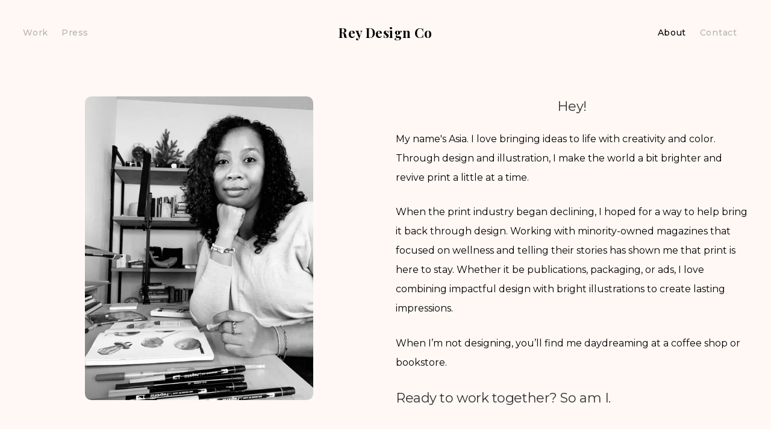

--- FILE ---
content_type: text/css; charset=UTF-8
request_url: https://static1.squarespace.com/static/sitecss/5a33430af6576ee14943e9c4/90/55dccafee4b04b8e0d7b6d4d/67413efa89c8035c68722725/972/site.css
body_size: 87371
content:
:root{}
/*! Squarespace LESS Compiler  (less.js language v1.3.3)  */
/*! normalize.css v2.1.3 | MIT License | git.io/normalize */
article,aside,details,figcaption,figure,footer,header,hgroup,main,nav,section,summary{display:block}audio,canvas,video{display:inline-block}audio:not([controls]){display:none;height:0}[hidden],template{display:none}html{font-family:sans-serif;-ms-text-size-adjust:100%;-webkit-text-size-adjust:100%}body{margin:0}a{background:transparent}a:focus{outline:thin dotted}a:active,a:hover{outline:0}h1{font-size:2em;margin:.67em 0}abbr[title]{border-bottom:1px dotted}b,strong{font-weight:bold}dfn{font-style:italic}hr{-moz-box-sizing:content-box;box-sizing:content-box;height:0}mark{background:#ff0;color:#000}code,kbd,pre,samp{font-family:monospace,serif;font-size:1em}pre{white-space:pre-wrap}q{quotes:"\201C" "\201D" "\2018" "\2019"}small{font-size:80%}sub,sup{font-size:75%;line-height:0;position:relative;vertical-align:baseline}sup{top:-.5em}sub{bottom:-.25em}img{border:0}svg:not(:root){overflow:hidden}figure{margin:0}fieldset{border:1px solid silver;margin:0 2px;padding:.35em .625em .75em}legend{border:0;padding:0}button,input,select,textarea{font-family:inherit;font-size:100%;margin:0}button,input{line-height:normal}button,select{text-transform:none}button,html input[type="button"],input[type="reset"],input[type="submit"]{-webkit-appearance:button;cursor:pointer}button[disabled],html input[disabled]{cursor:default}input[type="checkbox"],input[type="radio"]{box-sizing:border-box;padding:0}input[type="search"]{-webkit-appearance:textfield;-moz-box-sizing:content-box;-webkit-box-sizing:content-box;box-sizing:content-box}input[type="search"]::-webkit-search-cancel-button,input[type="search"]::-webkit-search-decoration{-webkit-appearance:none}button::-moz-focus-inner,input::-moz-focus-inner{border:0;padding:0}textarea{overflow:auto;vertical-align:top}table{border-collapse:collapse;border-spacing:0}
/*! Squarespace LESS Compiler  (less.js language v1.3.3)  */
.clear:after{display:block;visibility:hidden;font-size:0;height:0;clear:both;content:"."}.v6-visually-hidden{position:absolute !important;clip:rect(1px,1px,1px,1px);padding:0 !important;border:0 !important;height:1px !important;width:1px !important;overflow:hidden}.sqs-g{letter-spacing:-.31em;text-rendering:optimizespeed}.opera-only :-o-prefocus,.sqs-g{word-spacing:-.43em}.yui3-u,.sqs-u{display:inline-block;zoom:1;letter-spacing:normal;word-spacing:normal;vertical-align:top;text-rendering:auto}.sqs-u-1,.sqs-u-1-2,.sqs-u-1-3,.sqs-u-2-3,.sqs-u-1-4,.sqs-u-3-4,.sqs-u-1-5,.sqs-u-2-5,.sqs-u-3-5,.sqs-u-4-5,.sqs-u-1-6,.sqs-u-5-6,.sqs-u-1-8,.sqs-u-3-8,.sqs-u-5-8,.sqs-u-7-8,.sqs-u-1-12,.sqs-u-5-12,.sqs-u-7-12,.sqs-u-11-12,.sqs-u-1-24,.sqs-u-5-24,.sqs-u-7-24,.sqs-u-11-24,.sqs-u-13-24,.sqs-u-17-24,.sqs-u-19-24,.sqs-u-23-24{display:inline-block;zoom:1;letter-spacing:normal;word-spacing:normal;vertical-align:top;text-rendering:auto}.sqs-u-1{display:block}.sqs-u-1-2{width:50%}.sqs-u-1-3{width:33.33333%}.sqs-u-2-3{width:66.66666%}.sqs-u-1-4{width:25%}.sqs-u-3-4{width:75%}.sqs-u-1-5{width:20%}.sqs-u-2-5{width:40%}.sqs-u-3-5{width:60%}.sqs-u-4-5{width:80%}.sqs-u-1-6{width:16.656%}.sqs-u-5-6{width:83.33%}.sqs-u-1-8{width:12.5%}.sqs-u-3-8{width:37.5%}.sqs-u-5-8{width:62.5%}.sqs-u-7-8{width:87.5%}.sqs-u-1-12{width:8.3333%}.sqs-u-5-12{width:41.6666%}.sqs-u-7-12{width:58.3333%}.sqs-u-11-12{width:91.6666%}.sqs-u-1-24{width:4.1666%}.sqs-u-5-24{width:20.8333%}.sqs-u-7-24{width:29.1666%}.sqs-u-11-24{width:45.8333%}.sqs-u-13-24{width:54.1666%}.sqs-u-17-24{width:70.8333%}.sqs-u-19-24{width:79.1666%}.sqs-u-23-24{width:95.8333%}#sqs-css-stamp.cssgrids{display:none}.yui3-widget-hidden{display:none}.yui3-widget-content{overflow:hidden}.yui3-widget-content-expanded{box-sizing:border-box;height:100%}.yui3-widget-tmp-forcesize{overflow:hidden !important}.sqs-panel{position:absolute}.sqs-panel-hidden{visibility:hidden}.sqs-widget-tmp-forcesize .sqs-panel-content{overflow:hidden !important}.sqs-panel .sqs-widget-hd{position:relative}.sqs-panel .sqs-widget-hd .sqs-widget-buttons{position:absolute;top:0;right:0}.sqs-panel .sqs-widget-ft .sqs-widget-buttons{display:inline-block;zoom:1}.yui3-slider,.yui3-slider-rail{display:-moz-inline-stack;display:inline-block;zoom:1;vertical-align:middle}.yui3-slider-content{position:relative;display:block}.yui3-slider-rail{position:relative}.yui3-slider-rail-cap-top,.yui3-slider-rail-cap-left,.yui3-slider-rail-cap-bottom,.yui3-slider-rail-cap-right,.yui3-slider-thumb,.yui3-slider-thumb-image,.yui3-slider-thumb-shadow{position:absolute}.yui3-slider-thumb{overflow:hidden}.sqs-aclist,.yui3-aclist{position:absolute;z-index:10}.sqs-aclist-hidden,.yui3-aclist-hidden{visibility:hidden}.sqs-aclist-aria,.yui3-aclist-aria{left:-9999px;position:absolute}.sqs-aclist-list,.yui3-aclist-list{list-style:none;margin:0;overflow:hidden;padding:0}.sqs-aclist-item,.yui3-aclist-item{cursor:pointer;list-style:none;padding:2px 5px}.sqs-aclist-item-active,.yui3-aclist-item-active{outline:#afafaf dotted thin}.sqs-cookie-banner-v2-enabled .sqs-cookie-banner-v2{display:block}body.sqs-cookie-banner-v2-top .sqs-announcement-bar-dropzone,body.sqs-cookie-banner-v2-top .sqs-announcement-bar-dropzone.sqs-cookie-banner-v2-enabled{position:relative}.sqs-cookie-banner-v2{box-sizing:border-box;display:none;justify-content:space-between;align-items:center;z-index:300000;padding:10px;position:fixed}.sqs-cookie-banner-v2 p,.sqs-cookie-banner-v2 button{font-family:'Helvetica Neue',Helvetica,Sans-serif;font-size:12px;line-height:1.5em;font-weight:normal;font-style:normal;letter-spacing:.05em;margin:10px !important}.sqs-cookie-banner-v2 a{text-decoration:underline}.sqs-cookie-banner-v2 .sqs-cookie-banner-v2-text{max-height:calc(50vh)}.sqs-cookie-banner-v2 .sqs-cookie-banner-v2-cta-container{display:flex;flex-direction:row;flex-wrap:wrap}.sqs-cookie-banner-v2 .sqs-cookie-banner-v2-cta{white-space:nowrap;background:transparent}.sqs-announcement-bar-dropzone .sqs-cookie-banner-v2.TOP{position:relative}body>.sqs-cookie-banner-v2.TOP{top:0}.sqs-cookie-banner-v2.BOTTOM{bottom:0}.sqs-cookie-banner-v2.TOP_LEFT{top:20px;left:20px}.sqs-cookie-banner-v2.TOP_RIGHT{top:20px;right:20px}.sqs-cookie-banner-v2.BOTTOM_LEFT{bottom:20px;left:20px}.sqs-cookie-banner-v2.BOTTOM_RIGHT{bottom:20px;right:20px}@media (max-width:640px){.sqs-cookie-banner-v2.TOP_LEFT,.sqs-cookie-banner-v2.TOP_RIGHT{top:10px;margin-bottom:10px;left:10px;right:10px}.sqs-cookie-banner-v2.BOTTOM_LEFT,.sqs-cookie-banner-v2.BOTTOM_RIGHT{margin-top:10px;bottom:10px;left:10px;right:10px}}.sqs-cookie-banner-v2.ICON{display:flex;justify-content:space-between;align-items:center}.sqs-cookie-banner-v2.ICON .sqs-cookie-banner-v2-acceptWrapper{font-size:0px;line-height:1;text-align:right}.sqs-cookie-banner-v2.ICON .sqs-cookie-banner-v2-accept{border:0;padding:5px 10px}.sqs-cookie-banner-v2.ICON .sqs-cookie-banner-v2-accept:after{content:'×';font-family:'Helvetica Neue',Helvetica,Sans-serif;font-weight:100;line-height:.5em;font-size:35px}.sqs-cookie-banner-v2.BAR{left:0;right:0}@media (min-width:640px){.sqs-cookie-banner-v2.BAR{display:flex;justify-content:space-between;align-items:center;padding:10px 15px}.sqs-cookie-banner-v2.BAR p{margin-right:2vw}.sqs-cookie-banner-v2.BAR .sqs-cookie-banner-v2-cta-container{max-width:50%;flex:1 0 auto;flex-wrap:wrap;justify-content:flex-end}}@media (min-width:640px){.sqs-cookie-banner-v2.POPUP{width:250px;margin:20px}.sqs-cookie-banner-v2.POPUP.OPT_IN_AND_OUT{width:auto;max-width:500px}.sqs-cookie-banner-v2.POPUP.OPT_IN_AND_OUT .sqs-cookie-banner-v2-text{max-width:350px}.sqs-cookie-banner-v2.POPUP.ICON{width:350px;margin:10px}}.sqs-cookie-banner-v2.BUTTON .sqs-cookie-banner-v2-cta{padding:1em 1.5em;letter-spacing:.1em;line-height:1em}.sqs-cookie-banner-v2.TEXT .sqs-cookie-banner-v2-cta{padding:0;border:none;letter-spacing:.05em}.sqs-cookie-banner-v2.DARK{background-color:#000}.sqs-cookie-banner-v2.DARK p,.sqs-cookie-banner-v2.DARK button,.sqs-cookie-banner-v2.DARK a{color:#fff}.sqs-cookie-banner-v2.DARK :focus{outline-color:#fff}.sqs-cookie-banner-v2.DARK :focus:not(:focus-visible){outline-color:transparent}.sqs-cookie-banner-v2.DARK.TEXT .sqs-cookie-banner-v2-cta{border-bottom:1px solid #777}.sqs-cookie-banner-v2.DARK.BUTTON .sqs-cookie-banner-v2-cta{border:1px solid #fff}.sqs-cookie-banner-v2.LIGHT{background-color:#eee}.sqs-cookie-banner-v2.LIGHT p,.sqs-cookie-banner-v2.LIGHT button,.sqs-cookie-banner-v2.LIGHT a{color:#111}.sqs-cookie-banner-v2.LIGHT :focus{outline-color:#111}.sqs-cookie-banner-v2.LIGHT :focus:not(:focus-visible){outline-color:transparent}.sqs-cookie-banner-v2.LIGHT.TEXT .sqs-cookie-banner-v2-cta{border-bottom:1px solid #bbb}.sqs-cookie-banner-v2.LIGHT.BUTTON .sqs-cookie-banner-v2-cta{border:1px solid #444}body.native-currency-code-usd .sqs-money-native:before{content:'$'}body.native-currency-code-cad .sqs-money-native:before{content:'$'}body.native-currency-code-cad .sqs-money-native:after{content:' CAD'}body.native-currency-code-gbp .sqs-money-native:before{content:'£'}body.native-currency-code-eur .sqs-money-native:before{content:'€'}body.native-currency-code-aud .sqs-money-native:before{content:'$'}body.native-currency-code-aud .sqs-money-native:after{content:' AUD'}body.native-currency-code-chf .sqs-money-native:before{content:'CHF'}body.native-currency-code-nok .sqs-money-native:after{content:' kr'}body.native-currency-code-sek .sqs-money-native:after{content:' kr'}body.native-currency-code-dkk .sqs-money-native:after{content:' kr'}body.native-currency-code-nzd .sqs-money-native:before{content:'$'}body.native-currency-code-sgd .sqs-money-native:before{content:'S$'}body.native-currency-code-mxn .sqs-money-native:before{content:'$'}body.native-currency-code-hkd .sqs-money-native:before{content:'HK$'}body.native-currency-code-czk .sqs-money-native:after{content:' Kč'}body.native-currency-code-thb .sqs-money-native:before{content:'฿'}body.native-currency-code-myr .sqs-money-native:before{content:'RM'}body.native-currency-code-pln .sqs-money-native:after{content:' zł'}body.native-currency-code-ils .sqs-money-native:before{content:'₪ '}body.native-currency-code-php .sqs-money-native:before{content:'Php'}body.native-currency-code-rub .sqs-money-native:after{content:' р.'}body.native-currency-code-brl .sqs-money-native:before{content:' R$'}body.native-currency-code-ars .sqs-money-native:before{content:'$'}body.native-currency-code-ars .sqs-money-native:after{content:' ARS'}body.native-currency-code-cop .sqs-money-native:before{content:'COL$'}body.native-currency-code-idr .sqs-money-native:before{content:'Rp'}body.native-currency-code-inr .sqs-money-native:before{content:'₹'}body.native-currency-code-jpy .sqs-money-native:before{content:'¥'}body.native-currency-code-zar .sqs-money-native:before{content:'R'}.fadeable-plugged.display-status-hidden{display:none}.sqs-image-zoom-dropzone{overflow:hidden}.sqs-image-zoom-duplicate{opacity:0;position:absolute;width:100%;height:100%;top:0;left:0;pointer-events:none;transition:opacity .4s ease}.is-zoomed .sqs-image-zoom-duplicate{opacity:1}.sqs-image-zoom--behavior-click{cursor:-webkit-zoom-in !important;cursor:zoom-in !important}.sqs-image-zoom--behavior-click.is-zoomed{cursor:-webkit-zoom-out !important;cursor:zoom-out !important}@keyframes bounceIn{0%{opacity:0;transform:scale(.3)}50%{opacity:1;transform:scale(1.05)}70%{transform:scale(.9)}100%{transform:scale(1)}}@keyframes bounceOut{0%{transform:scale(1)}25%{transform:scale(.95)}50%{opacity:1;transform:scale(1.1)}100%{opacity:0;transform:scale(.3)}}@media screen and (max-width: 432px){.mobile-hidden{display:none}}@media screen and (max-width: 432px){.subDesktop-hidden{display:none}}@media screen and (min-width: 433px){.desktop-hidden{display:none}}.sqs-system-error{color:#3e3e3e !important;background:transparent url('//assets.squarespace.com/universal/images-v6/damask/error-dark.png') center center no-repeat;background-position:12px 12px}@media (-webkit-min-device-pixel-ratio:2),(min-resolution:1.5dppx){.sqs-system-error{background-image:url('//assets.squarespace.com/universal/images-v6/damask/error-dark@2x.png');background-size:44px}}.sqs-system-error input{cursor:pointer;background:#3e3e3e;padding:11px;text-align:center;transition:background-color .1s ease-in-out, opacity .1s ease-in-out;line-height:22px;-webkit-user-select:none;-ms-user-select:none;user-select:none;font-family:inherit;-webkit-appearance:none;appearance:none}.sqs-system-error input,.sqs-system-error input>*{color:#fff !important;-webkit-appearance:none;border:0;text-transform:uppercase;letter-spacing:.5px;font-size:11px;font-weight:500}.sqs-system-error input:focus,.sqs-system-error input>*:focus{outline-color:#fff;outline-style:solid;outline-width:2px;outline-offset:-2px}.sqs-system-error input:focus:not(:focus-visible),.sqs-system-error input>*:focus:not(:focus-visible){outline:none}.sqs-system-error input:hover{background-color:#000;box-shadow:none}.sqs-system-error input.disabled{opacity:.3;cursor:default}.sqs-system-error input.disabled>*{opacity:.5}.sqs-system-error input.disabled:hover{background-color:#3e3e3e !important}.sqs-system-error-overlay.dialog-screen-overlay{background:rgba(246,246,246,.98)}.sqs-video-wrapper .intrinsic{max-width:100%}.sqs-video-wrapper.video-none{position:relative}.sqs-video-wrapper.video-fill{position:absolute;width:100%;height:100%}.sqs-video-wrapper.video-fit{position:absolute;width:100%}.sqs-video-wrapper.video-fit .intrinsic{width:100%}.sqs-video-wrapper.video-fit .intrinsic-inner{position:relative}.sqs-video-wrapper iframe{position:absolute;top:0;left:0;width:100%;height:100%}.sqs-video-wrapper object,.sqs-video-wrapper embed{position:absolute;top:0;left:0;width:100%;height:100%}.sqs-video-wrapper .sqs-video-overlay{display:block;position:absolute;top:0;left:0;width:100%;height:100%;background-size:cover;color:#000;background-position:center center;background-repeat:no-repeat}.sqs-video-wrapper .sqs-video-overlay .sqs-video-opaque{position:absolute;bottom:0;width:100%;height:100%;background:#000;opacity:0}.sqs-video-wrapper .sqs-video-overlay.no-thumb .sqs-video-opaque{opacity:1}.sqs-video-wrapper .sqs-video-overlay .sqs-video-icon{position:absolute;top:50%;left:50%;background:transparent url('//assets.squarespace.com/universal/images-v6/damask/play-button.png') center center no-repeat;height:48px;width:48px;margin-left:-24px;margin-top:-24px;cursor:pointer}@media (-webkit-min-device-pixel-ratio:2),(min-resolution:1.5dppx){.sqs-video-wrapper .sqs-video-overlay .sqs-video-icon{background-image:url('//assets.squarespace.com/universal/images-v6/damask/play-button@2x.png');background-size:33px}}.sqs-video-wrapper.video-invalid{position:static !important;height:48px !important}.sqs-video-wrapper .sqs-video-invalid-wrapper{position:absolute;top:0;left:0;width:100%;height:100%;overflow:hidden}body.no-scroll{height:100%;position:fixed;top:0;left:0;bottom:0;right:0}.no-scroll{overflow:hidden !important}.sqs-lightbox-overlay{position:fixed;opacity:0;top:0;left:0;background:#000;height:100%;width:100%}.sqs-lightbox-overlay.sqs-lightbox-overlay-style-orb{background:radial-gradient(circle at 50% 25%,rgba(0,0,0,.75),#000)}.sqs-lightbox-overlay.light{background:rgba(246,246,246,.98) !important;color:#3e3e3e}.sqs-lightbox-overlay.white.sqs-lightbox-overlay-style-orb{background:radial-gradient(circle at 50% 25%,rgba(255,255,255,.96),#fff)}.sqsp-tooltip{color:inherit;background-color:#f6f6f6;padding:22px 33px;box-shadow:0 4px 33px rgba(0,0,0,.22), 0 0 0 1px rgba(0,0,0,.04);position:absolute;overflow:hidden;text-align:left !important;max-width:250px}.sqsp-tooltip .title{text-transform:uppercase;font-weight:500;letter-spacing:.5px;margin-bottom:11px}.sqsp-tooltip .description{margin:11px 0}.sqsp-tooltip .buttons{margin:22px -33px -22px;border-top:1px solid #e4e4e4;display:flex}.sqsp-tooltip .buttons:empty{border-top:0}.sqsp-tooltip .buttons>*{flex:1;display:flex;align-items:center;justify-content:center;border-left:1px solid #e4e4e4 !important}.sqsp-tooltip .buttons>*:first-child{border-left:none !important}.sqsp-tooltip .buttons input,.sqsp-tooltip .buttons button{background:transparent}.sqsp-tooltip .buttons a{border-bottom:none}.sqsp-tooltip .buttons a:not(.reject){cursor:pointer;background:#f6f6f6;padding:11px;text-align:center;transition:background-color .1s ease-in-out, opacity .1s ease-in-out;line-height:22px;-webkit-user-select:none;-ms-user-select:none;user-select:none;font-family:inherit;-webkit-appearance:none;appearance:none}.sqsp-tooltip .buttons a:not(.reject),.sqsp-tooltip .buttons a:not(.reject)>*{color:#3e3e3e !important;-webkit-appearance:none;border:0;text-transform:uppercase;letter-spacing:.5px;font-size:11px;font-weight:500}.sqsp-tooltip .buttons a:not(.reject):focus,.sqsp-tooltip .buttons a:not(.reject)>*:focus{outline-color:#3e3e3e;outline-style:solid;outline-width:2px;outline-offset:-2px}.sqsp-tooltip .buttons a:not(.reject):focus:not(:focus-visible),.sqsp-tooltip .buttons a:not(.reject)>*:focus:not(:focus-visible){outline:none}.sqsp-tooltip .buttons a:not(.reject):hover{background-color:#fff;box-shadow:none}.sqsp-tooltip .buttons a:not(.reject).disabled{opacity:.3;cursor:default}.sqsp-tooltip .buttons a:not(.reject).disabled>*{opacity:.5}.sqsp-tooltip .buttons a:not(.reject).disabled:hover{background-color:#f6f6f6 !important}.sqsp-tooltip .buttons a:not(.reject).disabled{opacity:.5}.sqsp-tooltip .buttons a.reject{cursor:pointer;background:#f6f6f6;padding:11px;text-align:center;transition:background-color .1s ease-in-out, opacity .1s ease-in-out;line-height:22px;-webkit-user-select:none;-ms-user-select:none;user-select:none;font-family:inherit;-webkit-appearance:none;appearance:none}.sqsp-tooltip .buttons a.reject,.sqsp-tooltip .buttons a.reject>*{color:#3e3e3e !important;-webkit-appearance:none;border:0;text-transform:uppercase;letter-spacing:.5px;font-size:11px;font-weight:500}.sqsp-tooltip .buttons a.reject:focus,.sqsp-tooltip .buttons a.reject>*:focus{outline-color:#3e3e3e;outline-style:solid;outline-width:2px;outline-offset:-2px}.sqsp-tooltip .buttons a.reject:focus:not(:focus-visible),.sqsp-tooltip .buttons a.reject>*:focus:not(:focus-visible){outline:none}.sqsp-tooltip .buttons a.reject:hover{background-color:#000;box-shadow:none}.sqsp-tooltip .buttons a.reject.disabled{opacity:.3;cursor:default}.sqsp-tooltip .buttons a.reject.disabled>*{opacity:.5}.sqsp-tooltip .buttons a.reject.disabled:hover{background-color:#f6f6f6 !important}.sqsp-tooltip .buttons a.reject:hover{background-color:#f0523d}.sqsp-tooltip .buttons a.reject:hover,.sqsp-tooltip .buttons a.reject:hover *{color:#fff !important}.sqs-action-overlay{position:absolute;top:0;right:0;white-space:nowrap;transition:opacity 0.1s ease-out;opacity:0;background-color:#3e3e3e;overflow:hidden;z-index:50;height:32px;border-radius:3px}.sqs-action-overlay.loading{opacity:1}.sqs-action-overlay.bottom{top:auto;bottom:0}.sqs-action-overlay>div{display:inline-block;height:32px;width:33px;opacity:.3;cursor:pointer}.sqs-action-overlay>div:hover{opacity:.9}.sqs-action-overlay>div:active,.sqs-action-overlay>div:focus{opacity:1}.sqs-action-overlay>div.edit-image,.sqs-action-overlay>div.edit{background:transparent url('//assets.squarespace.com/universal/images-v6/damask/edit-aviary-light.png') center center no-repeat}@media (-webkit-min-device-pixel-ratio:2),(min-resolution:1.5dppx){.sqs-action-overlay>div.edit-image,.sqs-action-overlay>div.edit{background-image:url('//assets.squarespace.com/universal/images-v6/damask/edit-aviary-light@2x.png');background-size:16px}}.sqs-action-overlay>div.edit.loading{background:none}.sqs-action-overlay>div.image-info{background:transparent url('//assets.squarespace.com/universal/images-v6/damask/edit-info-light.png') center center no-repeat}@media (-webkit-min-device-pixel-ratio:2),(min-resolution:1.5dppx){.sqs-action-overlay>div.image-info{background-image:url('//assets.squarespace.com/universal/images-v6/damask/edit-info-light@2x.png');background-size:16px}}.sqs-action-overlay>div.remove,.sqs-action-overlay>div.remove-image{background:transparent url('//assets.squarespace.com/universal/images-v6/damask/trash-9-light.png') center center no-repeat;cursor:pointer}@media (-webkit-min-device-pixel-ratio:2),(min-resolution:1.5dppx){.sqs-action-overlay>div.remove,.sqs-action-overlay>div.remove-image{background-image:url('//assets.squarespace.com/universal/images-v6/damask/trash-9-light@2x.png');background-size:9px 11px}}.sqs-action-overlay>div.remove:hover,.sqs-action-overlay>div.remove-image:hover{background:transparent url('//assets.squarespace.com/universal/images-v6/damask/trash-9-red.png') center center no-repeat}@media (-webkit-min-device-pixel-ratio:2),(min-resolution:1.5dppx){.sqs-action-overlay>div.remove:hover,.sqs-action-overlay>div.remove-image:hover{background-image:url('//assets.squarespace.com/universal/images-v6/damask/trash-9-red@2x.png');background-size:9px 11px}}.sqs-action-overlay>div.remove:hover,.sqs-action-overlay>div.remove-image:hover{background:#f0523d url('//assets.squarespace.com/universal/images-v6/damask/trash-9-light.png') center center no-repeat}@media (-webkit-min-device-pixel-ratio:2),(min-resolution:1.5dppx){.sqs-action-overlay>div.remove:hover,.sqs-action-overlay>div.remove-image:hover{background-image:url('//assets.squarespace.com/universal/images-v6/damask/trash-9-light@2x.png');background-size:9px 11px}}.sqs-action-overlay>div.video-info{background:transparent url('//assets.squarespace.com/universal/images-v6/damask/edit-info-light.png') center center no-repeat}@media (-webkit-min-device-pixel-ratio:2),(min-resolution:1.5dppx){.sqs-action-overlay>div.video-info{background-image:url('//assets.squarespace.com/universal/images-v6/damask/edit-info-light@2x.png');background-size:16px}}.sqs-action-overlay>div.getty{background:transparent url('//assets.squarespace.com/universal/images-v6/damask/getty-16-light.png') center center no-repeat}@media (-webkit-min-device-pixel-ratio:2),(min-resolution:1.5dppx){.sqs-action-overlay>div.getty{background-image:url('//assets.squarespace.com/universal/images-v6/damask/getty-32-light.png');background-size:16px}}.sqs-action-overlay>div.buy{background:transparent url('//assets.squarespace.com/universal/images-v6/damask/shopping-cart-16-light.png') center center no-repeat}@media (-webkit-min-device-pixel-ratio:2),(min-resolution:1.5dppx){.sqs-action-overlay>div.buy{background-image:url('//assets.squarespace.com/universal/images-v6/damask/shopping-cart-32-light.png');background-size:16px}}.sqs-action-overlay>div.remove-video{background:transparent url('//assets.squarespace.com/universal/images-v6/damask/trash-9-light.png') center center no-repeat;cursor:pointer}@media (-webkit-min-device-pixel-ratio:2),(min-resolution:1.5dppx){.sqs-action-overlay>div.remove-video{background-image:url('//assets.squarespace.com/universal/images-v6/damask/trash-9-light@2x.png');background-size:9px 11px}}.sqs-action-overlay>div.remove-video:hover{background:transparent url('//assets.squarespace.com/universal/images-v6/damask/trash-9-red.png') center center no-repeat}@media (-webkit-min-device-pixel-ratio:2),(min-resolution:1.5dppx){.sqs-action-overlay>div.remove-video:hover{background-image:url('//assets.squarespace.com/universal/images-v6/damask/trash-9-red@2x.png');background-size:9px 11px}}.sqs-action-overlay>div.remove-video:hover{background:#f0523d url('//assets.squarespace.com/universal/images-v6/damask/trash-9-light.png') center center no-repeat}@media (-webkit-min-device-pixel-ratio:2),(min-resolution:1.5dppx){.sqs-action-overlay>div.remove-video:hover{background-image:url('//assets.squarespace.com/universal/images-v6/damask/trash-9-light@2x.png');background-size:9px 11px}}.sqs-action-overlay>div.loading{background:none;position:relative;opacity:1}.sqs-action-overlay>div.loading .sqs-spin.default{position:relative;top:50%;left:50%;transform:translatex(-50%) translatey(-50%)}.sqs-action-overlay-container:hover .sqs-action-overlay{opacity:1}.touch .sqs-action-overlay{opacity:1}.image-focal-point{border-radius:14px;height:14px;width:14px;margin-left:-10px;margin-top:-10px;position:absolute;border:3px solid rgba(255,255,255,.8);background:rgba(0,0,0,.2);cursor:move;opacity:0}.sqs-loading-overlay-node{background:rgba(255,255,255,.9)}.sqs-loading-overlay-node .sqs-spin{position:absolute;top:50%;left:50%}.sqs-loading-overlay-node .sqs-spin.large{margin-top:-11px;margin-left:-11px}.sqs-loading-overlay-node .sqs-spin.extra-large{margin-top:-20px;margin-left:-20px}.sqs-loading-overlay-node.has-title .title{position:absolute;top:50%;width:100%;text-align:center;margin-top:22px;color:#999;font-size:14px}.sqs-loading-overlay-node.has-title .sqs-spin{margin-top:-22px}body>.login-wrapper{position:fixed;top:0;left:0;height:100%;width:100%;z-index:30100;transition:all .5s ease-in-out}body>.login-wrapper.hidden{opacity:0}.sqs-follow-button-hidden{display:none}.sqs-spin{background-color:transparent;border-radius:150px;display:inline-block;vertical-align:middle;animation:sqs-spin 1s infinite linear}.sqs-spin.light{border:2px solid rgba(255,255,255,.7) !important;border-top-color:rgba(255,255,255,.15) !important;border-left-color:rgba(255,255,255,.15) !important}.sqs-spin.dark{border:2px solid rgba(0,0,0,.75) !important;border-top-color:rgba(0,0,0,.08) !important;border-left-color:rgba(0,0,0,.08) !important}.sqs-spin.extra-small{width:4px;height:4px}.sqs-spin.small{width:8px;height:8px}.sqs-spin.default{width:12px;height:12px}.sqs-spin.large{width:22px;height:22px}.sqs-spin.extra-large{width:40px;height:40px}.sqs-spin.xx-large{width:80px;height:80px}.sqs-spin.degraded{border:0px;border-radius:0px;animation:none}.sqs-spin.degraded img{width:100%;height:100%;border:0 !important;outline:0 !important;box-shadow:none !important}@keyframes sqs-spin{0%{transform:rotate(0deg)}100%{transform:rotate(360deg)}}.sqs-widgets-confirmation{color:#3e3e3e;z-index:1000000;font-size:12px}@media screen and (max-width: 432px){.sqs-widgets-confirmation{width:300px !important}}@media screen and (min-width: 433px){.sqs-widgets-confirmation{position:absolute}}.sqs-widgets-confirmation-content{color:inherit;padding:22px 33px;text-align:center;background:#f6f6f6;box-shadow:0 4px 33px rgba(0,0,0,.22), 0 0 0 1px rgba(0,0,0,.04);border-radius:4px;overflow:hidden}@media screen and (max-width: 432px){.sqs-widgets-confirmation-content{padding:22px}}.sqs-widgets-confirmation-content>.title{text-transform:uppercase;font-weight:500;letter-spacing:.5px;margin-bottom:11px}.sqs-widgets-confirmation-content .fields{margin-bottom:11px}.sqs-widgets-confirmation-content .fields .check-field-wrapper{padding:0}.sqs-widgets-confirmation-content .fields .check-field-wrapper .field-description{background:none}.sqs-widgets-confirmation-content .buttons{border-top:1px solid #e4e4e4;display:flex;margin:22px -33px -22px}.sqs-widgets-confirmation-content .buttons:empty{border-top:0}.sqs-widgets-confirmation-content .buttons>*{flex:1;display:flex;align-items:center;justify-content:center;border-left:1px solid #e4e4e4 !important}.sqs-widgets-confirmation-content .buttons>*:first-child{border-left:none !important}.sqs-widgets-confirmation-content .buttons input,.sqs-widgets-confirmation-content .buttons button{background:transparent}.sqs-widgets-confirmation-content .buttons a{border-bottom:none}.sqs-widgets-confirmation-content .buttons .confirmation-button:not(.reject){cursor:pointer;background:#f6f6f6;padding:11px;text-align:center;transition:background-color .1s ease-in-out, opacity .1s ease-in-out;line-height:22px;-webkit-user-select:none;-ms-user-select:none;user-select:none;font-family:inherit;-webkit-appearance:none;appearance:none;line-height:16px}.sqs-widgets-confirmation-content .buttons .confirmation-button:not(.reject),.sqs-widgets-confirmation-content .buttons .confirmation-button:not(.reject)>*{color:#3e3e3e !important;-webkit-appearance:none;border:0;text-transform:uppercase;letter-spacing:.5px;font-size:11px;font-weight:500}.sqs-widgets-confirmation-content .buttons .confirmation-button:not(.reject):focus,.sqs-widgets-confirmation-content .buttons .confirmation-button:not(.reject)>*:focus{outline-color:#3e3e3e;outline-style:solid;outline-width:2px;outline-offset:-2px}.sqs-widgets-confirmation-content .buttons .confirmation-button:not(.reject):focus:not(:focus-visible),.sqs-widgets-confirmation-content .buttons .confirmation-button:not(.reject)>*:focus:not(:focus-visible){outline:none}.sqs-widgets-confirmation-content .buttons .confirmation-button:not(.reject):hover{background-color:#fff;box-shadow:none}.sqs-widgets-confirmation-content .buttons .confirmation-button:not(.reject).disabled{opacity:.3;cursor:default}.sqs-widgets-confirmation-content .buttons .confirmation-button:not(.reject).disabled>*{opacity:.5}.sqs-widgets-confirmation-content .buttons .confirmation-button:not(.reject).disabled:hover{background-color:#f6f6f6 !important}.sqs-widgets-confirmation-content .buttons .confirmation-button:not(.reject).disabled{opacity:.5}.sqs-widgets-confirmation-content .buttons .confirmation-button.reject{cursor:pointer;background:#f6f6f6;padding:11px;text-align:center;transition:background-color .1s ease-in-out, opacity .1s ease-in-out;line-height:22px;-webkit-user-select:none;-ms-user-select:none;user-select:none;font-family:inherit;-webkit-appearance:none;appearance:none;line-height:16px}.sqs-widgets-confirmation-content .buttons .confirmation-button.reject,.sqs-widgets-confirmation-content .buttons .confirmation-button.reject>*{color:#3e3e3e !important;-webkit-appearance:none;border:0;text-transform:uppercase;letter-spacing:.5px;font-size:11px;font-weight:500}.sqs-widgets-confirmation-content .buttons .confirmation-button.reject:focus,.sqs-widgets-confirmation-content .buttons .confirmation-button.reject>*:focus{outline-color:#3e3e3e;outline-style:solid;outline-width:2px;outline-offset:-2px}.sqs-widgets-confirmation-content .buttons .confirmation-button.reject:focus:not(:focus-visible),.sqs-widgets-confirmation-content .buttons .confirmation-button.reject>*:focus:not(:focus-visible){outline:none}.sqs-widgets-confirmation-content .buttons .confirmation-button.reject:hover{background-color:#000;box-shadow:none}.sqs-widgets-confirmation-content .buttons .confirmation-button.reject.disabled{opacity:.3;cursor:default}.sqs-widgets-confirmation-content .buttons .confirmation-button.reject.disabled>*{opacity:.5}.sqs-widgets-confirmation-content .buttons .confirmation-button.reject.disabled:hover{background-color:#f6f6f6 !important}.sqs-widgets-confirmation-content .buttons .confirmation-button.reject:hover{background-color:#f0523d}.sqs-widgets-confirmation-content .buttons .confirmation-button.reject:hover,.sqs-widgets-confirmation-content .buttons .confirmation-button.reject:hover *{color:#fff !important}.sqs-widgets-confirmation.sqs-widgets-data-confirmation .sqs-widgets-confirmation-content{text-align:left}.sqs-widgets-confirmation.danger-zone .sqs-widgets-confirmation-content{color:#fff !important;background-color:#f0523d}.sqs-widgets-confirmation.danger-zone .sqs-widgets-confirmation-content .buttons .confirmation-button{background-color:#f0523d;color:#fff !important}.sqs-widgets-confirmation.danger-zone .sqs-widgets-confirmation-content .buttons .confirmation-button:hover{background-color:#e4351e}.sqs-widgets-confirmation.dangerous-confirmation-button .sqs-widgets-confirmation-content .buttons .confirm:hover{background-color:#f0523d;color:#fff !important}.sqs-widgets-confirmation.reject-warning .buttons .confirmation-button.reject:hover{background-color:#f0523d;color:#fff}.sqs-widgets-confirmation.delete-collection .confirmation-button.confirm:hover{background-color:#f0523d;color:#fff !important}.sqs-widgets-confirmation.with-media .title:empty,.sqs-widgets-confirmation.with-media .message:empty{display:none}.sqs-widgets-confirmation.with-media .title:empty+.message:empty+.media{margin-top:-22px}.sqs-widgets-confirmation.with-media .media{display:block;position:relative;margin:0px -33px}.sqs-widgets-confirmation.with-media .media>*{display:block;position:relative;margin:0 auto}.sqs-widgets-confirmation.with-media .buttons{margin-top:0px}.sqs-widgets-confirmation.with-media .sqs-widgets-confirmation-content{background:#fff}.sqs-widgets-confirmation.shown .media>*{width:100%}.sqs-widgets-confirmation{opacity:0;transform:scale(.96)}.sqs-widgets-confirmation.mobile{transform:translatey(-50%)}.sqs-widgets-confirmation.shown{opacity:1;transform:scale(1);animation-name:show-confirmation;animation-iteration-count:1;animation-duration:.3s}.sqs-widgets-confirmation.shown.mobile{transform:translatey(0);animation-name:show-confirmation-mobile}.sqs-widgets-confirmation.hiding{opacity:0;animation-name:none;transition-property:all;transition-duration:.3s;transform:scale(.96)}.sqs-widgets-confirmation.hiding.mobile{transform:translatey(-50%)}.sqs-widgets-confirmation-hidden{display:none}@keyframes show-confirmation{from{opacity:0;transform:scale(.96)}to{opacity:1;transform:scale(1)}}@keyframes show-confirmation-mobile{from{transform:translatey(-50%)}to{transform:translatey(0)}}.sqs-widgets-confirmation-overlay{display:block;background:#000;position:fixed;top:0;left:0;width:100%;height:100%;opacity:.4;z-index:999999}@media screen and (max-width: 432px){.sqs-widgets-confirmation-overlay{opacity:.4 !important;z-index:999999 !important}}
/*! Squarespace LESS Compiler  (less.js language v1.3.3)  */
.sqs-block.vsize-1 .sqs-block-content{height:34px}.sqs-block.vsize-2 .sqs-block-content{height:68px}.sqs-block.vsize-3 .sqs-block-content{height:102px}.sqs-block.vsize-4 .sqs-block-content{height:136px}.sqs-block.vsize-5 .sqs-block-content{height:170px}.sqs-block.vsize-6 .sqs-block-content{height:204px}.sqs-block.vsize-7 .sqs-block-content{height:238px}.sqs-block.vsize-8 .sqs-block-content{height:272px}.sqs-block.vsize-9 .sqs-block-content{height:306px}.sqs-block.vsize-10 .sqs-block-content{height:340px}.sqs-block.vsize-11 .sqs-block-content{height:374px}.sqs-block.vsize-12 .sqs-block-content{height:408px}.sqs-block.vsize-13 .sqs-block-content{height:442px}.sqs-block.vsize-14 .sqs-block-content{height:476px}.sqs-block.vsize-15 .sqs-block-content{height:510px}.sqs-block.vsize-16 .sqs-block-content{height:544px}.sqs-block.vsize-17 .sqs-block-content{height:578px}.sqs-block.vsize-18 .sqs-block-content{height:612px}.sqs-block.vsize-19 .sqs-block-content{height:646px}.sqs-block.vsize-20 .sqs-block-content{height:680px}.sqs-block.vsize-21 .sqs-block-content{height:714px}.sqs-block.vsize-22 .sqs-block-content{height:748px}.sqs-block.vsize-23 .sqs-block-content{height:782px}.sqs-block.vsize-24 .sqs-block-content{height:816px}.sqs-block.vsize-25 .sqs-block-content{height:850px}.sqs-block.vsize-26 .sqs-block-content{height:884px}.sqs-block.vsize-27 .sqs-block-content{height:918px}.sqs-block.vsize-28 .sqs-block-content{height:952px}.sqs-block.vsize-29 .sqs-block-content{height:986px}.sqs-block.vsize-30 .sqs-block-content{height:1020px}@keyframes bounceIn{0%{opacity:0;transform:scale(.3)}50%{opacity:1;transform:scale(1.05)}70%{transform:scale(.9)}100%{transform:scale(1)}}@keyframes bounceOut{0%{transform:scale(1)}25%{transform:scale(.95)}50%{opacity:1;transform:scale(1.1)}100%{opacity:0;transform:scale(.3)}}@media screen and (max-width: 432px){.mobile-hidden{display:none}}@media screen and (max-width: 432px){.subDesktop-hidden{display:none}}@media screen and (min-width: 433px){.desktop-hidden{display:none}}.sqs-row{width:auto !important}.sqs-row:before,.sqs-row:after{content:"";display:table}.sqs-row:after{clear:both}[class*=sqs-col]{float:left}[class*=sqs-col] .sqs-block{padding-left:17px;padding-right:17px}[class*=sqs-col]:last-child{padding-right:0}.sqs-col-12{width:100%}.sqs-col-12 .sqs-col-12{width:100%}.sqs-col-12 .sqs-col-11{width:91.6667%}.sqs-col-12 .sqs-col-10{width:83.3333%}.sqs-col-12 .sqs-col-9{width:75%}.sqs-col-12 .sqs-col-8{width:66.6667%}.sqs-col-12 .sqs-col-7{width:58.3333%}.sqs-col-12 .sqs-col-6{width:50%}.sqs-col-12 .sqs-col-5{width:41.6667%}.sqs-col-12 .sqs-col-4{width:33.3333%}.sqs-col-12 .sqs-col-3{width:25%}.sqs-col-12 .sqs-col-2{width:16.6667%}.sqs-col-12 .sqs-col-1{width:8.3333%}.sqs-col-11{width:91.6667%}.sqs-col-11 .sqs-col-11{width:100%}.sqs-col-11 .sqs-col-10{width:90.9091%}.sqs-col-11 .sqs-col-9{width:81.8182%}.sqs-col-11 .sqs-col-8{width:72.7273%}.sqs-col-11 .sqs-col-7{width:63.6364%}.sqs-col-11 .sqs-col-6{width:54.5455%}.sqs-col-11 .sqs-col-5{width:45.4545%}.sqs-col-11 .sqs-col-4{width:36.3636%}.sqs-col-11 .sqs-col-3{width:27.2727%}.sqs-col-11 .sqs-col-2{width:18.1818%}.sqs-col-11 .sqs-col-1{width:9.0909%}.sqs-col-10{width:83.3333%}.sqs-col-10 .sqs-col-10{width:100%}.sqs-col-10 .sqs-col-9{width:90%}.sqs-col-10 .sqs-col-8{width:80%}.sqs-col-10 .sqs-col-7{width:70%}.sqs-col-10 .sqs-col-6{width:60%}.sqs-col-10 .sqs-col-5{width:50%}.sqs-col-10 .sqs-col-4{width:40%}.sqs-col-10 .sqs-col-3{width:30%}.sqs-col-10 .sqs-col-2{width:20%}.sqs-col-10 .sqs-col-1{width:10%}.sqs-col-9{width:75%}.sqs-col-9 .sqs-col-9{width:100%}.sqs-col-9 .sqs-col-8{width:88.8889%}.sqs-col-9 .sqs-col-7{width:77.7778%}.sqs-col-9 .sqs-col-6{width:66.6667%}.sqs-col-9 .sqs-col-5{width:55.5556%}.sqs-col-9 .sqs-col-4{width:44.4444%}.sqs-col-9 .sqs-col-3{width:33.3333%}.sqs-col-9 .sqs-col-2{width:22.2222%}.sqs-col-9 .sqs-col-1{width:11.1111%}.sqs-col-8{width:66.6667%}.sqs-col-8 .sqs-col-8{width:100%}.sqs-col-8 .sqs-col-7{width:87.5%}.sqs-col-8 .sqs-col-6{width:75%}.sqs-col-8 .sqs-col-5{width:62.5%}.sqs-col-8 .sqs-col-4{width:50%}.sqs-col-8 .sqs-col-3{width:37.5%}.sqs-col-8 .sqs-col-2{width:25%}.sqs-col-8 .sqs-col-1{width:12.5%}.sqs-col-7{width:58.3333%}.sqs-col-7 .sqs-col-7{width:100%}.sqs-col-7 .sqs-col-6{width:85.7143%}.sqs-col-7 .sqs-col-5{width:71.4286%}.sqs-col-7 .sqs-col-4{width:57.1429%}.sqs-col-7 .sqs-col-3{width:42.8571%}.sqs-col-7 .sqs-col-2{width:28.5714%}.sqs-col-7 .sqs-col-1{width:14.2857%}.sqs-col-6{width:50%}.sqs-col-6 .sqs-col-6{width:100%}.sqs-col-6 .sqs-col-5{width:83.3333%}.sqs-col-6 .sqs-col-4{width:66.6667%}.sqs-col-6 .sqs-col-3{width:50%}.sqs-col-6 .sqs-col-2{width:33.3333%}.sqs-col-6 .sqs-col-1{width:16.6667%}.sqs-col-5{width:41.6667%}.sqs-col-5 .sqs-col-5{width:100%}.sqs-col-5 .sqs-col-4{width:80%}.sqs-col-5 .sqs-col-3{width:60%}.sqs-col-5 .sqs-col-2{width:40%}.sqs-col-5 .sqs-col-1{width:20%}.sqs-col-4{width:33.3333%}.sqs-col-4 .sqs-col-4{width:100%}.sqs-col-4 .sqs-col-3{width:75%}.sqs-col-4 .sqs-col-2{width:50%}.sqs-col-4 .sqs-col-1{width:25%}.sqs-col-3{width:25%}.sqs-col-3 .sqs-col-3{width:100%}.sqs-col-3 .sqs-col-2{width:66.6667%}.sqs-col-3 .sqs-col-1{width:33.3333%}.sqs-col-2{width:16.6667%}.sqs-col-2 .sqs-col-2{width:100%}.sqs-col-2 .sqs-col-1{width:50%}.sqs-col-1{width:8.3333%}.sqs-col-1 .sqs-col-1{width:100%}.sqs-layout > .sqs-row{margin-left:-17px;margin-right:-17px}.sqs-layout:not(.sqs-editing) .sqs-row .sqs-block:not(.float):not(.sqs-feature-gated-wrapper):first-child{padding-top:0}.sqs-layout:not(.sqs-editing) .sqs-row .sqs-block:not(.float):not(.sqs-feature-gated-wrapper):first-child:last-child{padding-bottom:0}.sqs-layout:not(.sqs-editing) .sqs-block+.sqs-row .sqs-block:not(.float):first-child{padding-top:17px}.sqs-layout:not(.sqs-editing) .sqs-block+.sqs-row .sqs-block:not(.float):first-child:last-child{padding-bottom:17px}.sqs-layout:not(.sqs-editing) .sqs-row+.sqs-row .sqs-block:not(.float):first-child{padding-top:17px}.sqs-layout:not(.sqs-editing) .sqs-row+.sqs-row .sqs-block:not(.float):first-child:last-child{padding-bottom:17px}.sqs-layout:not(.sqs-editing)>.sqs-row:first-child>[class*=sqs-col]:first-child>.sqs-block:not(:first-child):last-child,.sqs-layout:not(.sqs-editing) .sqs-block+.sqs-row .sqs-block:not(.float):last-child{padding-bottom:17px}.sqs-layout:not(.sqs-editing) .sqs-row+.sqs-row:not(:last-child) .sqs-block:last-child{padding-bottom:17px}.sqs-block.sized .sqs-block-content{overflow:hidden}.text-align-center{text-align:center}.text-align-right{text-align:right}.columns-1 [class*=sqs-col-]{width:100% !important}.sqs-block .state-message,.sqs-state-message{font:400 normal 12px / 22px 'Clarkson','Helvetica Neue',Helvetica,Arial,sans-serif;letter-spacing:normal;padding:19px;padding-left:60px;color:#3e3e3e;position:relative;background-color:rgba(128,128,128,.15)}.sqs-block .state-message:after,.sqs-state-message:after{content:" ";position:absolute;top:0;left:0;height:60px;width:60px;background:transparent url(/universal/images-v6/icons/block-indicator-dark.png) no-repeat center}@media (-webkit-min-device-pixel-ratio:2),(min-resolution:1.5dppx){.sqs-block .state-message:after,.sqs-state-message:after{background-image:url('/universal/images-v6/icons/block-indicator-dark@2x.png');background-size:22px}}.sqs-block .state-message.information,.sqs-state-message.information{background:#222;padding:30px 20px;text-align:center;color:#999;font-size:11px}.sqs-block .state-message .title,.sqs-state-message .title{padding-bottom:8px;font-size:14px}html.cameron .sqs-block .state-message .title,html.cameron .sqs-state-message .title{color:#eee}.sqs-block .state-message>.sqs-state-message-button,.sqs-state-message>.sqs-state-message-button,.sqs-block .state-message .sqs-state-message-buttons-wrapper,.sqs-state-message .sqs-state-message-buttons-wrapper{margin-top:19px;margin-left:-41px;display:block !important;position:relative}.sqs-block .state-message .sqs-state-message-button,.sqs-state-message .sqs-state-message-button{cursor:pointer;background:#3e3e3e;padding:11px;-webkit-transition:background-color .1s ease-in-out, opacity .1s ease-in-out;-moz-transition:background-color .1s ease-in-out, opacity .1s ease-in-out;-ms-transition:background-color .1s ease-in-out, opacity .1s ease-in-out;-o-transition:background-color .1s ease-in-out, opacity .1s ease-in-out;transition:background-color .1s ease-in-out, opacity .1s ease-in-out;-webkit-user-select:none;-ms-user-select:none;user-select:none;font-family:inherit;-webkit-appearance:none;appearance:none;line-height:22px;text-align:center;display:inline-block;position:relative}.sqs-block .state-message .sqs-state-message-button,.sqs-state-message .sqs-state-message-button,.sqs-block .state-message .sqs-state-message-button>*,.sqs-state-message .sqs-state-message-button>*{color:#fff !important;-webkit-appearance:none;border:0;text-transform:uppercase;letter-spacing:.5px;font-size:11px;font-weight:500}.sqs-block .state-message .sqs-state-message-button:focus,.sqs-state-message .sqs-state-message-button:focus,.sqs-block .state-message .sqs-state-message-button>*:focus,.sqs-state-message .sqs-state-message-button>*:focus{outline-color:#fff;outline-style:solid;outline-width:2px;outline-offset:-2px}.sqs-block .state-message .sqs-state-message-button:focus:not(:focus-visible),.sqs-state-message .sqs-state-message-button:focus:not(:focus-visible),.sqs-block .state-message .sqs-state-message-button>*:focus:not(:focus-visible),.sqs-state-message .sqs-state-message-button>*:focus:not(:focus-visible){outline:none}.sqs-block .state-message .sqs-state-message-button:hover,.sqs-state-message .sqs-state-message-button:hover{background-color:#000;box-shadow:none}.sqs-block .state-message .sqs-state-message-button.disabled,.sqs-state-message .sqs-state-message-button.disabled{opacity:.3;cursor:default}.sqs-block .state-message .sqs-state-message-button.disabled>*,.sqs-state-message .sqs-state-message-button.disabled>*{opacity:.5}.sqs-block .state-message .sqs-state-message-button.disabled:hover,.sqs-state-message .sqs-state-message-button.disabled:hover{background-color:#3e3e3e !important}.sqs-layout.sqs-editing .sqs-block .sqs-block .state-message .sqs-state-message-button,.sqs-layout.sqs-editing .sqs-block .sqs-state-message .sqs-state-message-button{z-index:1001}.sqs-col-0{width:0;display:none}html.squarespace-damask.is-expanded .sqs-block [data-block-state="invalid"]{display:none}html.squarespace-damask.is-expanded .sqs-jacquard.sqs-is-page-editing .sqs-block [data-block-state="invalid"],html.squarespace-damask.is-expanded .sqs-jacquard .sqs-catalog .sqs-block [data-block-state="invalid"]{display:block}.sqs-blockStatus{display:none;position:relative;z-index:1001}html.squarespace-damask .sqs-blockStatus{display:block}html.squarespace-damask.is-expanded .sqs-blockStatus{display:none}.sqs-blockStatus-box{padding:22px 56px 22px 22px;background:#fff;border:1px solid #d0d0d0;border-radius:4px;color:#3e3e3e;font-family:'Clarkson','Helvetica Neue',Helvetica,Arial,sans-serif;line-height:1em;font-weight:normal;letter-spacing:normal;text-align:left;cursor:default;-webkit-user-select:none;-ms-user-select:none;user-select:none;box-shadow:-2px 1px 6px 1px rgba(0,0,0,.1);box-sizing:border-box}[data-state="invalid"] .sqs-blockStatus-box{border:1px solid #f0523d}.sqs-blockStatus-box-title{margin:0 0 11px 0;font-size:12px;line-height:1.65em;font-weight:500;letter-spacing:.06em;text-transform:uppercase}.sqs-blockStatus-box-message,.sqs-blockStatus-box-kbArticleLink{font-size:11px;line-height:1.65em}.sqs-blockStatus-box-message a:link,.sqs-blockStatus-box-kbArticleLink a:link,.sqs-blockStatus-box-message a:hover,.sqs-blockStatus-box-kbArticleLink a:hover,.sqs-blockStatus-box-message a:visited,.sqs-blockStatus-box-kbArticleLink a:visited,.sqs-blockStatus-box-message a:active,.sqs-blockStatus-box-kbArticleLink a:active{color:#3e3e3e !important;border-bottom:1px solid #3e3e3e !important;text-decoration:none !important}.sqs-blockStatus-box-message a:link:hover,.sqs-blockStatus-box-kbArticleLink a:link:hover,.sqs-blockStatus-box-message a:hover:hover,.sqs-blockStatus-box-kbArticleLink a:hover:hover,.sqs-blockStatus-box-message a:visited:hover,.sqs-blockStatus-box-kbArticleLink a:visited:hover,.sqs-blockStatus-box-message a:active:hover,.sqs-blockStatus-box-kbArticleLink a:active:hover{color:#797979 !important;border-color:#797979 !important}.sqs-blockStatus-box-kbArticleLink{display:inline-block}.fluid-engine.is-editing .sqs-blockStatus-box-kbArticleLink,.sqs-editing .sqs-blockStatus-box-kbArticleLink{display:none}.sqs-blockStatus-box-button{display:inline-block;margin-top:11px;cursor:pointer;outline:none;background:#3e3e3e;padding:11px;text-align:center;-webkit-transition:background-color .1s ease-in-out, opacity .1s ease-in-out;-moz-transition:background-color .1s ease-in-out, opacity .1s ease-in-out;-ms-transition:background-color .1s ease-in-out, opacity .1s ease-in-out;-o-transition:background-color .1s ease-in-out, opacity .1s ease-in-out;transition:background-color .1s ease-in-out, opacity .1s ease-in-out;line-height:22px;-webkit-user-select:none;-ms-user-select:none;user-select:none;font-family:inherit;-webkit-appearance:none;appearance:none}.sqs-blockStatus-box-button,.sqs-blockStatus-box-button>*{color:#fff !important;-webkit-appearance:none;border:0;text-transform:uppercase;outline:none;font-size:11px;font-weight:500}.sqs-blockStatus-box-button:hover{background-color:#000;box-shadow:none}.sqs-blockStatus-box-button.disabled{opacity:.3;cursor:default}.sqs-blockStatus-box-button.disabled>*{opacity:.5}.sqs-blockStatus-box-button.disabled:hover{background-color:#3e3e3e !important}.sqs-blockStatus--overlayMode{opacity:0;visibility:hidden;position:absolute;top:0;left:0;right:0;bottom:0;width:auto;height:auto;background:transparent;border:1px solid #ededed;pointer-events:none;box-sizing:border-box;z-index:9000}.sqs-blockStatus--overlayMode[data-state="invalid"]{opacity:1;visibility:visible;border:1px solid #f0523d}.sqs-layout:not(.sqs-editing)>.sqs-row:first-child .sqs-block:not(.float):first-child .sqs-blockStatus--overlayMode{top:-17px}.sqs-blockStatus--overlayMode .sqs-blockStatus-box{position:absolute;top:4.25px;right:4.25px;width:380px;max-width:calc(100% - 8.5px);min-width:320px;border:1px solid #d0d0d0 !important;z-index:1000;pointer-events:all;-webkit-transition:opacity 0.2s ease-in;-moz-transition:opacity 0.2s ease-in;-ms-transition:opacity 0.2s ease-in;-o-transition:opacity 0.2s ease-in;transition:opacity 0.2s ease-in;opacity:0;visibility:hidden}@media only screen and (pointer: coarse) and (orientation: portrait) and (max-device-height: 926px),only screen and (pointer: coarse) and (orientation: landscape) and (max-device-width: 926px){.sqs-blockStatus--overlayMode .sqs-blockStatus-box{right:0}}.sqs-blockStatus[data-state="invalid"] .sqs-blockStatus-disclosure .sqs-blockStatus-alert-badge{color:#ce2c30;position:absolute;top:11px;right:11px;height:22px;width:22px;z-index:1001;pointer-events:all}.fluid-engine.is-editing .sqs-blockStatus--overlayMode .sqs-blockStatus-disclosure .sqs-blockStatus-alert-badge,.fluid-engine.is-editing .sqs-blockStatus--overlayMode .sqs-blockStatus-disclosure:empty:after,.sqs-editing .sqs-blockStatus--overlayMode .sqs-blockStatus-disclosure .sqs-blockStatus-alert-badge,.sqs-editing .sqs-blockStatus--overlayMode .sqs-blockStatus-disclosure:empty:after{opacity:0;visibility:hidden}html.squarespace-damask .sqs-blockStatus--overlayMode .sqs-blockStatus-disclosure .sqs-blockStatus-alert-badge,html.squarespace-damask .sqs-blockStatus--overlayMode .sqs-blockStatus-disclosure:empty:after{cursor:pointer}html.squarespace-damask .sqs-blockStatus--overlayMode .sqs-blockStatus-disclosure:hover+.sqs-blockStatus-box,html.squarespace-damask .sqs-blockStatus--overlayMode .sqs-blockStatus-box:hover,html.squarespace-damask .sqs-blockStatus--overlayMode .sqs-blockStatus-disclosure:focus-within+.sqs-blockStatus-box{opacity:1;visibility:visible}.sqs-block-audio .sqs-audio-embed.sqs-block-is-placeholder .sqs-widgets-audio-player .action{cursor:default;pointer-events:none}.sqs-block-audio .sqs-audio-embed.sqs-block-is-placeholder .sqs-widgets-audio-player .action .play{opacity:.1}.sqs-block-newsletter.sqs-block-focused .sqs-blockStatus,.sqs-block-form.sqs-block-focused .sqs-blockStatus,.sqs-block-opentable.sqs-block-focused .sqs-blockStatus,.sqs-block-newsletter.sqs-block-editing .sqs-blockStatus,.sqs-block-form.sqs-block-editing .sqs-blockStatus,.sqs-block-opentable.sqs-block-editing .sqs-blockStatus{opacity:0;visibility:hidden}.fluid-engine.is-editing .sqs-block-pricing-plan .sqs-blockStatus[data-state="invalid"] .sqs-blockStatus-alert-badge,.sqs-editing .sqs-block-pricing-plan .sqs-blockStatus[data-state="invalid"] .sqs-blockStatus-alert-badge{opacity:1;visibility:visible}html.squarespace-damask.is-expanded .sqs-is-page-editing .sqs-block-newsletter [data-block-state="invalid"],html.squarespace-damask.is-expanded .sqs-catalog .sqs-block-newsletter [data-block-state="invalid"],html.squarespace-damask.is-expanded .sqs-is-page-editing .sqs-block-form [data-block-state="invalid"],html.squarespace-damask.is-expanded .sqs-catalog .sqs-block-form [data-block-state="invalid"]{display:block}.sqs-block-summary-v2:hover .sqs-block-is-placeholder[data-block-state="invalid"] .summary-heading{width:calc(100% -  80px)}.sqs-block-summary-v2:hover .sqs-block-is-placeholder[data-block-state="invalid"] .summary-carousel-pager{width:80px;padding-right:30px}.sqs-block-summary-v2 .sqsSummaryBlockThumbnailPlaceholder{position:absolute;top:0}.sqs-block-twitter .tweet-list.sqs-block-is-placeholder .tweet-avatar{width:48px;height:48px}.sqsSummaryBlockThumbnailPlaceholder{position:relative;width:100%;height:auto;padding-bottom:65%;background:#f6f6f6}.sqsSummaryBlockThumbnailPlaceholder[data-block-state="invalid"]{display:none}html.squarespace-damask .sqsSummaryBlockThumbnailPlaceholder[data-block-state="invalid"]{display:block}html.squarespace-damask.is-expanded .sqsSummaryBlockThumbnailPlaceholder[data-block-state="invalid"]{display:none}.sqsSummaryBlockThumbnailPlaceholder-play{position:absolute;top:50%;left:50%;margin-top:-41px;margin-left:-31px}.sqsSummaryBlockThumbnailPlaceholder-timeline{position:absolute;left:0;bottom:0;height:50px;width:100%;border-width:23px 75px;border-style:solid;border-color:#e9e9e9;background:#b4b4b4;box-sizing:border-box}.sqsSummaryBlockThumbnailPlaceholder-timeline:before,.sqsSummaryBlockThumbnailPlaceholder-timeline:after{content:'';position:absolute;background:#fff}.sqsSummaryBlockThumbnailPlaceholder-timeline:before{top:0;left:0;width:50px;height:100%}.sqsSummaryBlockThumbnailPlaceholder-timeline:after{top:50%;left:48px;margin-top:-6px;height:12px;width:12px;border-radius:100%}.sqsSummaryBlockThumbnailPlaceholder+iframe{display:none}.sqs-block-video-placeholder{padding-bottom:65%;background-image:linear-gradient(0deg,rgba(0,0,0,.9) 0%,rgba(0,0,0,.4) 33%,rgba(0,0,0,0) 100%);background-color:#313131;position:relative}.sqs-block-video-placeholder+iframe{display:none}.sqs-block-video-placeholder__ui{position:absolute;top:50%;left:50%;transform:translate(-50%,-50%)}.sqs-block-video-placeholder--empty .sqs-block-video-placeholder__icon{width:26px}.sqs-block-video-placeholder--in-progress .sqs-block-video-placeholder__icon{background-color:transparent;width:80px;height:80px}@keyframes loading-indicator-rotate-spinner{100%{transform:rotate(360deg)}}@keyframes loading-indicator-dash{0%{stroke-dasharray:1,200;stroke-dashoffset:0}50%{stroke-dasharray:89,200;stroke-dashoffset:-35}100%{stroke-dasharray:89,200;stroke-dashoffset:-124}}.sqs-block-video-placeholder .loading-indicator{line-height:0;display:block;background-color:rgba(0,0,0,.5);border-radius:50%;padding:15px}.sqs-block-video-placeholder .loading-indicator__spinner{animation:loading-indicator-rotate-spinner 2s linear infinite;height:100%;transform-origin:center center;width:100%}.sqs-block-video-placeholder .loading-indicator__path{fill:transparent;stroke-dasharray:150,200;stroke-dashoffset:-10;animation:loading-indicator-dash 1.5s ease-in-out infinite}.sqs-block{position:relative;height:auto;padding-top:17px;padding-bottom:17px}.sqs-block:not(.sqs-block-html):not(.sqs-block-markdown):not([data-definition-name="website.components.html"]){clear:both}.sqs-block iframe.embedded-scripts-preview{display:block;position:relative;border:0}.sqs-block .removed-script{display:block;opacity:.6;font-style:italic}.sqs-block-code img{max-width:100%}.sqs-block-code .gm-style img{max-width:none}.sqs-block-hidden{height:0;overflow:hidden}.sqs-block[class*=float]{z-index:10 !important;box-sizing:border-box;clear:none}.sqs-block[class*=float-left]{float:left;margin-right:17px}.sqs-block[class*=float-left]+.sqs-block[class*=float-left]{clear:left}.sqs-block[class*=float-right]{float:right;margin-left:17px}.sqs-block[class*=float-right]+.sqs-block[class*=float-right]{clear:right}.sqs-block .sqs-intrinsic{position:relative !important}.sqs-block .sqs-intrinsic .sqs-intrinsic-content{position:absolute !important;top:0;left:0;height:100%;max-width:none;width:100%}@media screen and (max-width:767px){.sqs-gallery-design-grid-slide{width:50% !important;clear:none !important}}body.squarespace-config .sqs-block-image .sqs-image-caption{color:#999}body.squarespace-config .sqs-block-image .sqs-image-caption p{margin-bottom:0}body.squarespace-config .sqs-block-image .sqs-image-caption.sqs-placeholder-show{margin-top:1em}body.squarespace-config .sqs-block-image .sqs-image-caption .sqs-html-content{min-height:23px}.sqs-block-image .sqs-html{transition:max-height .3s ease-in-out, min-height .3s ease-in-out;margin:auto}.sqs-block-image .sqs-html.sqs-empty{min-height:0;max-height:0;overflow:hidden}.sqs-block-image.sqs-block-focused .sqs-html.sqs-empty{max-height:none;overflow:visible}.sqs-block-image .sqs-editing-overlay{z-index:1}.sqs-block-image:not(.sqs-block-focused) .image-block-outer-wrapper.layout-caption-below .image-caption-wrapper.sqs-empty{padding-top:0px}.sqs-block-image .layout-caption-overlay .sqs-image-caption,.sqs-block-image .layout-caption-overlay-hover .sqs-image-caption{z-index:2}.sqs-block-image .image-block-outer-wrapper.layout-caption-overlay-hover .image-caption-wrapper.sqs-html-focused{visibility:visible !important;opacity:1 !important}.sqs-block-image .rte .rte-placeholder{color:#999 !important}[data-fluid-engine]{position:relative;height:100%;width:100%}.fluid-engine .sqs-block{display:flex;height:100%;width:100%;flex-direction:column;padding-top:0;padding-bottom:0}.dd-drag-hidden{display:none}.dd-drag-grouped-item{position:absolute !important;top:0;left:0}.yui3-dd-dragging{z-index:1}.dd-reorder-items-count{width:22px;height:22px;position:absolute;top:0;right:0;background:#d0d0d0;border-radius:50%;text-align:center;font-size:12px;line-height:22px;color:#fff}@font-face{font-family:'squarespace-ui-font';src:url('https://assets.squarespace.com/universal/fonts/squarespace-ui-font.eot');src:url('https://assets.squarespace.com/universal/fonts/squarespace-ui-font.eot?#iefix') format('embedded-opentype'),url('https://assets.squarespace.com/universal/fonts/squarespace-ui-font.svg#squarespace-ui-font') format('svg'),url('https://assets.squarespace.com/universal/fonts/squarespace-ui-font.woff') format('woff'),url('https://assets.squarespace.com/universal/fonts/squarespace-ui-font.ttf') format('truetype');font-weight:normal;font-style:normal}.sqs-ui-font-family{font-family:'squarespace-ui-font';font-style:normal;speak:none;font-weight:normal;-webkit-font-smoothing:antialiased}[class^="sqs-ui-font-"]:before,[class*=" sqs-ui-font-"]:before{font-family:'squarespace-ui-font';font-style:normal;speak:none;font-weight:normal;-webkit-font-smoothing:antialiased}[data-icon]:before{font-family:'squarespace-ui-font';font-style:normal;speak:none;font-weight:normal;-webkit-font-smoothing:antialiased;content:attr(data-icon)}.sqs-gallery-container iframe{width:100%;height:100%;background:transparent;display:block}.sqs-gallery-controls .previous,.sqs-gallery-controls .next{position:absolute;top:50%;color:#fff !important;z-index:999;font-size:14px;line-height:40px;margin-top:-30px;background-color:rgba(0,0,0,.12);display:inline-block;padding:10px;transition:background-color 200ms cubic-bezier(.25,.46,.45,.94)}.sqs-gallery-controls .previous:hover,.sqs-gallery-controls .next:hover{background-color:rgba(0,0,0,.2)}.sqs-gallery-controls .previous:focus:not([data-focus-visible-added]),.sqs-gallery-controls .next:focus:not([data-focus-visible-added]){outline:none}.sqs-gallery-controls .previous{left:0px}.sqs-gallery-controls .previous:before{font-family:'squarespace-ui-font';font-style:normal;speak:none;font-weight:normal;-webkit-font-smoothing:antialiased;content:"\E02C";text-align:center;display:inline-block;vertical-align:middle}.sqs-gallery-controls .previous:before{font-size:32px;width:32px;height:32px;line-height:32px}.sqs-gallery-controls .next{right:0px}.sqs-gallery-controls .next:before{font-family:'squarespace-ui-font';font-style:normal;speak:none;font-weight:normal;-webkit-font-smoothing:antialiased;content:"\E02D";text-align:center;display:inline-block;vertical-align:middle}.sqs-gallery-controls .next:before{font-size:32px;width:32px;height:32px;line-height:32px}.sqs-gallery-controls .next:before,.sqs-gallery-controls .previous:before{font-size:24px;width:24px;height:24px;line-height:24px}.sqs-gallery-design-stacked{position:relative;text-align:left}.sqs-gallery-design-stacked-slide{position:absolute;top:0;left:0;width:100%;height:100%}.sqs-gallery-design-stacked-slide img{box-shadow:#000 0em 0em 0em}.sqs-gallery-design-stacked-slide.normal img{height:100%}.sqs-gallery-design-stacked-slide:only-child{cursor:default}.sqs-gallery-design-stacked-scrollHorz,.sqs-gallery-design-stacked-swipe{overflow:hidden}.sqs-gallery-design-stacked-scrollHorz .sqs-gallery-design-stacked-slide,.sqs-gallery-design-stacked-swipe .sqs-gallery-design-stacked-slide{position:relative;float:left}.sqs-gallery-design-stacked-swipe-wrapper{overflow-x:scroll;-webkit-transform:translatez(0);-ms-overflow-style:none;-ms-scroll-chaining:none;-ms-scroll-snap-type:mandatory;-ms-scroll-snap-points-x:snapinterval(0%,100%)}.sqs-gallery-design-strip{position:relative;overflow:hidden;height:100%}.sqs-gallery-design-strip .sqs-wrapper{position:relative;height:100%}.sqs-gallery-design-strip-slide{float:left;height:100% !important;max-width:none !important;width:auto !important;cursor:pointer;position:relative}.sqs-gallery-design-strip-slide img,.sqs-gallery-design-strip-slide .sqs-video-wrapper{height:100% !important}.sqs-gallery-design-strip-slide:only-child{cursor:default}.sqs-gallery-design-autocolumns{position:relative}.sqs-gallery-design-autocolumns-slide{position:absolute}.sqs-gallery-design-autocolumns-slide img{width:100%;display:inline-block;transition:opacity .2s;opacity:1}.sqs-gallery-design-autocolumns-slide img.loading{opacity:0}.sqs-gallery-design-autocolumns-slide.content-fit img,.sqs-gallery-design-autocolumns-slide .content-fit img{width:auto}.sqs-gallery-design-autocolumns-slide.slide-stretched img{height:100%}.sqs-gallery-design-carousel .sqs-gallery-controls{overflow:hidden}.sqs-gallery-design-carousel .sqs-gallery-controls .next,.sqs-gallery-design-carousel .sqs-gallery-controls .previous{display:block;float:right;position:relative;top:auto;left:auto;right:auto;bottom:auto;margin:0 0 15px 0;padding:0;background-color:transparent;color:inherit !important;font-size:16px;line-height:16px;cursor:pointer}.sqs-gallery-design-carousel .sqs-gallery-controls .next:before{font-family:'squarespace-ui-font';font-style:normal;speak:none;font-weight:normal;-webkit-font-smoothing:antialiased;content:"\E02D";text-align:center;display:inline-block;vertical-align:middle}.sqs-gallery-design-carousel .sqs-gallery-controls .next:before{font-size:32px;width:32px;height:32px;line-height:32px}.sqs-gallery-design-carousel .sqs-gallery-controls .next:before{font-size:16px;width:16px;height:16px;line-height:16px}.sqs-gallery-design-carousel .sqs-gallery-controls .previous{margin-right:10px}.sqs-gallery-design-carousel .sqs-gallery-controls .previous:before{font-family:'squarespace-ui-font';font-style:normal;speak:none;font-weight:normal;-webkit-font-smoothing:antialiased;content:"\E02C";text-align:center;display:inline-block;vertical-align:middle}.sqs-gallery-design-carousel .sqs-gallery-controls .previous:before{font-size:32px;width:32px;height:32px;line-height:32px}.sqs-gallery-design-carousel .sqs-gallery-controls .previous:before{font-size:16px;width:16px;height:16px;line-height:16px}.sqs-gallery-design-carousel .sqs-gallery-controls .sqs-disabled{cursor:default;opacity:.4}.sqs-gallery-design-carousel .sqs-gallery-controls .sqs-hidden{display:none}.sqs-gallery-design-carousel .sqs-gallery-container{width:100%;overflow:hidden}.sqs-gallery-design-carousel .sqs-gallery{margin:0 0 0 -1%;white-space:nowrap;vertical-align:top;font-size:0;transition:-webkit-transform ease .4s;transition:transform ease .4s;transition:transform ease .4s,-webkit-transform ease .4s}.sqs-gallery-design-carousel .sqs-gallery-design-carousel-slide{display:inline-block;width:33.66666667%;padding:0 1%;white-space:nowrap;vertical-align:top;font-size:0}.sqs-gallery-design-carousel .sqs-gallery-design-carousel-slide img{width:100%;height:auto}.sqs-gallery-design-carousel .sqs-gallery-design-carousel-slide *{white-space:normal}.sqs-gallery-design-list .sqs-gallery-design-list-slide{overflow:hidden;margin-bottom:17px !important;padding-bottom:17px !important}.sqs-gallery-design-list .sqs-gallery-image-container{float:left;width:25%;padding-right:20px;box-sizing:border-box;-webkit-box-sizing:border-box;-moz-box-sizing:border-box}.sqs-gallery-design-list .sqs-gallery-meta-container{float:left;width:75%;box-sizing:border-box;-webkit-box-sizing:border-box;-moz-box-sizing:border-box}.sqs-gallery-design-list .sqs-gallery-design-list-slide.no-image .sqs-gallery-image-container{width:0 !important}.sqs-gallery-design-list .sqs-gallery-design-list-slide.no-image .sqs-gallery-meta-container{width:100% !important}@media screen and (max-width:480px){.sqs-gallery-design-list .sqs-gallery-design-list-slide:not(.no-image) .sqs-gallery-image-container{width:35% !important}.sqs-gallery-design-list .sqs-gallery-design-list-slide:not(.no-image) .sqs-gallery-meta-container{width:65% !important}}.sqs-gallery-design-autorows .sqs-gallery-design-autorows-slide{float:left;cursor:pointer;overflow:hidden}.sqs-gallery-design-autorows .sqs-gallery-design-autorows-slide img{height:100%}.sqs-gallery-design-autorows .sqs-gallery-design-autorows-slide .meta{display:none}.sqs-gallery-design-autogrid{zoom:1}.sqs-gallery-design-autogrid:after{display:block;visibility:hidden;font-size:0;height:0;clear:both;content:"."}.sqs-gallery-design-autogrid-slide{position:relative;float:left}.sqs-gallery-design-autogrid-slide .img-wrapper{height:0}.sqs-gallery-design-autogrid-slide img{width:100%}.yui3-lightbox2{-webkit-user-select:text;-moz-user-select:text;-ms-user-select:text;user-select:text}.yui3-lightbox2 .yui3-lightbox2-content{height:100%;left:0;position:absolute;width:100%;overflow:hidden}.yui3-lightbox2 .sqs-lightbox-slideshow{height:100%;opacity:0;z-index:100000001}.yui3-lightbox2 .sqs-lightbox-slideshow .sqs-lightbox-padder{position:absolute;text-align:left;top:2%;left:2%;bottom:2%;right:2%}.yui3-lightbox2 .sqs-lightbox-overlay{position:absolute;opacity:0;top:0;left:0;background:#000;height:100%;width:100%}.yui3-lightbox2 .sqs-lightbox-meta{position:absolute;padding:20px;color:#fff;z-index:100000001;margin:20px auto 0;-ms-filter:"progid:DXImageTransform.Microsoft.Alpha(Opacity=0)";opacity:0;transition:opacity ease-out .2s}.yui3-lightbox2 .sqs-lightbox-meta.overlay-description-visible{background:#000;-ms-filter:"progid:DXImageTransform.Microsoft.Alpha(Opacity=70)";background:rgba(0,0,0,.7);opacity:1 !important}.yui3-lightbox2 .sqs-lightbox-meta p:first-child{margin-top:0}.yui3-lightbox2 .sqs-lightbox-meta p:last-child{margin-bottom:0}.yui3-lightbox2 .sqs-lightbox-meta h1{font-size:1em;color:#fff;margin:0 0 10px}.yui3-lightbox2 .sqs-lightbox-meta p a{color:#fff;text-decoration:underline}.yui3-lightbox2 .sqs-lightbox-close,.yui3-lightbox2 .sqs-lightbox-previous,.yui3-lightbox2 .sqs-lightbox-next,.yui3-lightbox2 .sqs-lightbox-meta-trigger{position:absolute;z-index:100000002;display:flex;align-items:center;justify-content:center;color:#ccc;height:20px;width:20px;font-size:26px;cursor:pointer;outline-color:currentColor}.yui3-lightbox2 .sqs-lightbox-next,.yui3-lightbox2 .sqs-lightbox-previous{padding:12px;opacity:0;top:50%;margin-top:-22px;transition:opacity .2s}.yui3-lightbox2 .sqs-lightbox-next.mouseover,.yui3-lightbox2 .sqs-lightbox-previous.mouseover,.yui3-lightbox2 .sqs-lightbox-next:focus,.yui3-lightbox2 .sqs-lightbox-previous:focus{opacity:1}.yui3-lightbox2 .sqs-lightbox-next{right:2%}.yui3-lightbox2 .sqs-lightbox-next:before{font-family:'squarespace-ui-font';font-style:normal;speak:none;font-weight:normal;-webkit-font-smoothing:antialiased;content:"\E02D";text-align:center;display:inline-block;vertical-align:middle}.yui3-lightbox2 .sqs-lightbox-next:before{font-size:32px;width:32px;height:32px;line-height:32px}.yui3-lightbox2 .sqs-lightbox-previous{left:2%}.yui3-lightbox2 .sqs-lightbox-previous:before{font-family:'squarespace-ui-font';font-style:normal;speak:none;font-weight:normal;-webkit-font-smoothing:antialiased;content:"\E02C";text-align:center;display:inline-block;vertical-align:middle}.yui3-lightbox2 .sqs-lightbox-previous:before{font-size:32px;width:32px;height:32px;line-height:32px}.yui3-lightbox2 .sqs-lightbox-next::before,.yui3-lightbox2 .sqs-lightbox-previous::before{font-size:22px}.yui3-lightbox2 .sqs-lightbox-close{padding:2px;right:2%;top:2%;text-align:right}.yui3-lightbox2 .sqs-lightbox-close:before{font-family:'squarespace-ui-font';font-style:normal;speak:none;font-weight:normal;-webkit-font-smoothing:antialiased;content:"\E02E";text-align:center;display:inline-block;vertical-align:middle}.yui3-lightbox2 .sqs-lightbox-close:before{font-size:32px;width:32px;height:32px;line-height:32px}.yui3-lightbox2 .sqs-lightbox-meta-trigger{bottom:0;right:0;padding:2%;text-align:center;font-size:26px;line-height:.5;text-align:right}body.sqs-lightbox-open{position:static !important;overflow-y:hidden}.sqs-gallery img:not([src]){opacity:0}@font-face{font-family:'squarespace-ui-font';src:url('//assets.squarespace.com/universal/fonts/squarespace-ui-font.eot');src:url('//assets.squarespace.com/universal/fonts/squarespace-ui-font.eot?#iefix') format('embedded-opentype'),url('//assets.squarespace.com/universal/fonts/squarespace-ui-font.svg#squarespace-ui-font') format('svg'),url('//assets.squarespace.com/universal/fonts/squarespace-ui-font.woff') format('woff'),url('//assets.squarespace.com/universal/fonts/squarespace-ui-font.ttf') format('truetype');font-weight:normal;font-style:normal}.sqs-ui-font-family{font-family:'squarespace-ui-font';font-style:normal;speak:none;font-weight:normal;-webkit-font-smoothing:antialiased}[class^="sqs-ui-font-"]:before,[class*=" sqs-ui-font-"]:before{font-family:'squarespace-ui-font';font-style:normal;speak:none;font-weight:normal;-webkit-font-smoothing:antialiased}[data-icon]:before{font-family:'squarespace-ui-font';font-style:normal;speak:none;font-weight:normal;-webkit-font-smoothing:antialiased;content:attr(data-icon)}#list-paging a,#item-paging a{text-decoration:none}#list-paging a.newer .pagination-icon:before,#item-paging a.newer .pagination-icon:before{font-family:'squarespace-ui-font';font-style:normal;speak:none;font-weight:normal;-webkit-font-smoothing:antialiased;content:"\e000";text-align:center;display:inline-block;vertical-align:middle}#list-paging a.newer .pagination-icon:before,#item-paging a.newer .pagination-icon:before{font-size:16px;width:16px;height:16px;line-height:16px}#list-paging a.newer .pagination-icon:before,#item-paging a.newer .pagination-icon:before{font-size:inherit;width:16px;height:16px;line-height:16px}#list-paging a.older .pagination-icon:after,#item-paging a.older .pagination-icon:after{font-family:'squarespace-ui-font';font-style:normal;speak:none;font-weight:normal;-webkit-font-smoothing:antialiased;content:"\e003";text-align:center;display:inline-block;vertical-align:middle}#list-paging a.older .pagination-icon:after,#item-paging a.older .pagination-icon:after{font-size:16px;width:16px;height:16px;line-height:16px}#list-paging a.older .pagination-icon:after,#item-paging a.older .pagination-icon:after{font-size:inherit;width:16px;height:16px;line-height:16px}#list-paging,#item-paging{border-top:1px solid #e3e3e3;border-bottom:1px solid #e3e3e3;margin:3em 0 0 0}#list-paging a,#item-paging a{padding:1.5em 0;display:inline-block;width:48%}#list-paging a.newer .pagination-icon,#item-paging a.newer .pagination-icon{margin-right:.5em}#list-paging a.newer:after,#item-paging a.newer:after{content:"Newer"}#list-paging a.older,#item-paging a.older{float:right;text-align:right}#list-paging a.older .pagination-icon,#item-paging a.older .pagination-icon{margin-left:.5em}#list-paging a.older:before,#item-paging a.older:before{content:"Older"}#list-paging a.disabled,#item-paging a.disabled{color:#ddd}.like-share{float:right}.like-share .sqs-simple-like{display:inline-block;margin-right:.5em}.like-share .sqs-simple-like .like-icon{float:none;display:inline-block;vertical-align:middle}.like-share .squarespace-social-buttons{display:inline-block;margin-right:.5em}.like-share .squarespace-social-buttons .ss-social-button-icon{float:none;display:inline-block;vertical-align:middle}.like-share.empty{display:none}.sqs-audio-playlist{zoom:1}.sqs-audio-playlist.loading{visibility:hidden}.sqs-audio-playlist:after{display:block;visibility:hidden;font-size:0;height:0;clear:both;content:"."}.sqs-audio-playlist.hidden{display:none}.sqs-audio-playlist .album-info{width:33%;float:left;zoom:1}.sqs-audio-playlist .album-info:after{display:block;visibility:hidden;font-size:0;height:0;clear:both;content:"."}.sqs-audio-playlist .album-cover-wrapper{position:relative;width:90px;height:90px;margin-bottom:30px}.sqs-audio-playlist .album-controls{position:absolute;top:0;right:0;bottom:0;left:0;cursor:pointer}.sqs-audio-playlist .album-controls .button{-webkit-transition:.25s all linear;-moz-transition:.25s all linear;-ms-transition:.25s all linear;-o-transition:.25s all linear;transition:.25s all linear;border-radius:50%;position:absolute;bottom:50%;left:50%;display:block;width:90px;height:90px;margin-bottom:-45px;margin-left:-45px;background:#000}.sqs-audio-playlist .album-controls .icon{display:block;position:relative;left:50%;top:50%;margin-top:-20px;margin-left:-10px;width:0px;height:0px;border-top:18px solid transparent;border-bottom:18px solid transparent;border-left:30px solid #fff;transform:translatez()}.sqs-audio-playlist .album-title{font-size:1.5em;margin:0}.sqs-audio-playlist .album-title a{text-decoration:none}.sqs-audio-playlist.playing .album-controls .button .icon{border-width:0px;margin-top:-15px;margin-left:-13px}.sqs-audio-playlist.playing .album-controls .button .icon,.sqs-audio-playlist.playing .album-controls .button .icon:before{height:30px;width:10px;background-color:#fff}.sqs-audio-playlist.playing .album-controls .button .icon:before{content:'';display:block;margin-left:16px}.sqs-audio-playlist.has-album-cover .album-cover-wrapper{position:relative;width:100%;height:0;padding-bottom:100%;margin-bottom:20px}.sqs-audio-playlist.has-album-cover .album-cover{position:absolute;top:0;right:0;bottom:0;left:0}.sqs-audio-playlist.has-album-cover .button{background:rgba(0,0,0,.7);opacity:.9}.sqs-audio-playlist.has-album-cover:hover .button{background:rgba(0,0,0,.9)}.sqs-audio-playlist.has-album-cover.playing .album-controls .button{margin:-15px;bottom:0;left:0;transform:scale(.4,.4)}.sqs-audio-playlist.has-album-cover.playing .album-controls .button .icon{border-width:0px;margin-top:-15px;margin-left:-13px}.sqs-audio-playlist.has-album-cover.playing .album-controls .button .icon,.sqs-audio-playlist.has-album-cover.playing .album-controls .button .icon:before{height:30px;width:10px;background-color:#fff}.sqs-audio-playlist.has-album-cover.playing .album-controls .button .icon:before{content:'';display:block;margin-left:16px}.sqs-audio-playlist.has-album-cover.playing .track{opacity:.4}.sqs-audio-playlist.has-album-cover.playing .track:hover,.sqs-audio-playlist.has-album-cover.playing .track.selected{opacity:1}.sqs-audio-playlist .tracks{float:right;width:60%;margin:0;padding:0}.sqs-audio-playlist .track{list-style-type:none;padding:0;margin:0 0 5%;cursor:pointer;zoom:1;font-style:normal;font-weight:normal;letter-spacing:0;text-transform:none;font-size:13px;line-height:1.4em}.sqs-audio-playlist .track:after{display:block;visibility:hidden;font-size:0;height:0;clear:both;content:"."}.sqs-audio-playlist .track-progress-bar{clear:both;height:2px;position:relative;cursor:pointer;padding-bottom:2.5%}.sqs-audio-playlist .track-progress-bar .bar{position:absolute;top:0;left:0;height:2px;width:0%}.sqs-audio-playlist .track-progress-bar .bar.bg{width:100%}.sqs-audio-playlist .track-progress-bar .bar.play-bar{position:relative}.sqs-audio-playlist .track-meta{float:right;text-align:right}.sqs-audio-playlist .track-info .title a{font-size:16px}.sqs-audio-playlist.tablet .album-info,.sqs-audio-playlist.tablet .tracks{width:100%;float:none}.sqs-audio-playlist.tablet .album-info{padding-bottom:8%}.sqs-audio-playlist.tablet .album-cover-wrapper{float:left;margin-right:30px}.sqs-audio-playlist.tablet.has-album-cover .album-cover-wrapper{width:40%;padding-bottom:40%}.sqs-audio-playlist.tablet.no-main-image .album-description{margin-left:120px}.sqs-audio-playlist.phone .album-info,.sqs-audio-playlist.phone .tracks{width:100%;float:none}.sqs-audio-playlist.phone .tracks{margin-top:30px}.sqs-audio-playlist.phone .tracks .track{margin-bottom:10%}.sqs-audio-playlist.phone .album-info{padding-bottom:0}.sqs-audio-playlist.phone .album-cover-wrapper{float:none;margin-right:0;margin-bottom:20px}.sqs-audio-playlist.phone.has-album-cover .album-cover-wrapper{width:100%;padding-bottom:100%}.sqs-audio-playlist.phone.no-main-image .album-description{margin-left:0}.sqs-audio-playlist .track-progress-bar{-webkit-tap-highlight-color:rgba(0,0,0,.5)}.sqs-audio-playlist .track-progress-bar .bar{-webkit-tap-highlight-color:rgba(0,0,0,.5)}.sqs-audio-playlist .track-progress-bar .bar.bg{background-color:#000;background-color:rgba(0,0,0,.1)}.sqs-audio-playlist .track-progress-bar .bar.load-bar{background-color:#000;background-color:rgba(0,0,0,.05)}.sqs-audio-playlist .track-progress-bar .bar.play-bar{background-color:#000;background-color:rgba(0,0,0,.8)}.sqs-audio-playlist .track-meta .track-time{color:#000;color:rgba(0,0,0,.5)}.sqs-audio-playlist .track-meta .actions{color:#000;color:rgba(0,0,0,.2)}.sqs-audio-playlist .track-meta .actions a{color:#000;color:rgba(0,0,0,.5)}.sqs-audio-playlist .track-meta .actions a:hover{color:#000;color:rgba(0,0,0,.8)}.sqs-audio-playlist .track-info .title a{color:#000;color:rgba(0,0,0,.85)}.sqs-audio-playlist .track-info .artist{color:#000;color:rgba(0,0,0,.5)}.hide-album-share-link .sqs-audio-playlist .squarespace-social-buttons{display:none}.captcha-container.rendered{margin-bottom:24px;width:304px}.captcha-container.rendered.align-center{margin-left:auto;margin-right:auto}.captcha-container.rendered.align-right{margin-left:auto}.tweak-blog-list-title-font{font-family:"Helvetica Neue",Arial,sans-serif;font-weight:700;font-style:normal;font-size:22px;letter-spacing:0em;line-height:1em;text-transform:none}.tweak-blog-item-title-font{font-family:"Helvetica Neue",Arial,sans-serif;font-weight:700;font-style:normal;font-size:32px;letter-spacing:0em;line-height:1em;text-transform:none}.tweak-blog-meta-font{font-family:"Helvetica Neue",Arial,sans-serif;font-weight:400;font-style:normal;font-size:12px;letter-spacing:0em;text-transform:none}.tweak-blog-list-excerpt-font{font-family:"Helvetica Neue",Arial,sans-serif;font-weight:400;font-style:normal;font-size:14px;letter-spacing:0em;line-height:1.6em;text-transform:none}.tweak-blog-list-readmore-font{font-family:"Helvetica Neue",Arial,sans-serif;font-weight:400;font-style:normal;font-size:14px;letter-spacing:0em;text-transform:none}.tweak-blog-pagination-label-font{font-family:"Helvetica Neue",Arial,sans-serif;font-weight:400;font-style:normal;font-size:12px;letter-spacing:0em;line-height:1.6em;text-transform:none}.Blog-meta{display:flex;font-family:"Helvetica Neue",Arial,sans-serif;font-size:12px;text-transform:none;font-weight:400;letter-spacing:0em;font-size:15px;font-family:europa;font-style:normal;color:#aaa}.Blog-meta a{color:#aaa;transition:color .15s ease-out;text-decoration:none}.Blog-meta a:hover{color:rgba(170,170,170,.5)}.Blog-meta-item{display:none;order:1}.tweak-blog-meta-primary-category .has-categories .Blog-meta-item--categories,.tweak-blog-meta-primary-author .Blog-meta-item--author,.tweak-blog-meta-primary-date .Blog-meta-item--date,.tweak-blog-meta-primary-location .has-location .Blog-meta-item--location,.tweak-blog-meta-primary-tags .has-tags .Blog-meta-item--tags,.tweak-blog-meta-primary-comments .has-comments .Blog-meta-item--comments,.tweak-blog-meta-secondary-category .has-categories .Blog-meta-item--categories,.tweak-blog-meta-secondary-author .Blog-meta-item--author,.tweak-blog-meta-secondary-date .Blog-meta-item--date,.tweak-blog-meta-secondary-location .has-location .Blog-meta-item--location,.tweak-blog-meta-secondary-tags .has-tags .Blog-meta-item--tags,.tweak-blog-meta-secondary-comments .has-comments .Blog-meta-item--comments{display:inline}.tweak-blog-meta-primary-category.tweak-blog-meta-secondary-author .has-categories .Blog-meta-item--author,.tweak-blog-meta-primary-category.tweak-blog-meta-secondary-date .has-categories .Blog-meta-item--date,.tweak-blog-meta-primary-category.tweak-blog-meta-secondary-location .has-categories .Blog-meta-item--location,.tweak-blog-meta-primary-category.tweak-blog-meta-secondary-tags .has-categories .Blog-meta-item--tags,.tweak-blog-meta-primary-category.tweak-blog-meta-secondary-comments .has-categories .Blog-meta-item--comments,.tweak-blog-meta-primary-author.tweak-blog-meta-secondary-category .Blog-meta-item--categories,.tweak-blog-meta-primary-author.tweak-blog-meta-secondary-date .Blog-meta-item--date,.tweak-blog-meta-primary-author.tweak-blog-meta-secondary-location .Blog-meta-item--location,.tweak-blog-meta-primary-author.tweak-blog-meta-secondary-tags .Blog-meta-item--tags,.tweak-blog-meta-primary-author.tweak-blog-meta-secondary-comments .Blog-meta-item--comments,.tweak-blog-meta-primary-date.tweak-blog-meta-secondary-category .Blog-meta-item--categories,.tweak-blog-meta-primary-date.tweak-blog-meta-secondary-author .Blog-meta-item--author,.tweak-blog-meta-primary-date.tweak-blog-meta-secondary-location .Blog-meta-item--location,.tweak-blog-meta-primary-date.tweak-blog-meta-secondary-tags .Blog-meta-item--tags,.tweak-blog-meta-primary-date.tweak-blog-meta-secondary-comments .Blog-meta-item--comments,.tweak-blog-meta-primary-location.tweak-blog-meta-secondary-category .has-location .Blog-meta-item--categories,.tweak-blog-meta-primary-location.tweak-blog-meta-secondary-author .has-location .Blog-meta-item--author,.tweak-blog-meta-primary-location.tweak-blog-meta-secondary-date .has-location .Blog-meta-item--date,.tweak-blog-meta-primary-location.tweak-blog-meta-secondary-tags .has-location .Blog-meta-item--tags,.tweak-blog-meta-primary-location.tweak-blog-meta-secondary-comments .has-location .Blog-meta-item--comments,.tweak-blog-meta-primary-tags.tweak-blog-meta-secondary-category .has-tags .Blog-meta-item--categories,.tweak-blog-meta-primary-tags.tweak-blog-meta-secondary-author .has-tags .Blog-meta-item--author,.tweak-blog-meta-primary-tags.tweak-blog-meta-secondary-date .has-tags .Blog-meta-item--date,.tweak-blog-meta-primary-tags.tweak-blog-meta-secondary-location .has-tags .Blog-meta-item--location,.tweak-blog-meta-primary-tags.tweak-blog-meta-secondary-comments .has-tags .Blog-meta-item--comments,.tweak-blog-meta-primary-comments.tweak-blog-meta-secondary-category .has-comments .Blog-meta-item--categories,.tweak-blog-meta-primary-comments.tweak-blog-meta-secondary-author .has-comments .Blog-meta-item--author,.tweak-blog-meta-primary-comments.tweak-blog-meta-secondary-date .has-comments .Blog-meta-item--date,.tweak-blog-meta-primary-comments.tweak-blog-meta-secondary-location .has-comments .Blog-meta-item--location,.tweak-blog-meta-primary-comments.tweak-blog-meta-secondary-tags .has-comments .Blog-meta-item--tags{order:2}.tweak-blog-meta-primary-category.tweak-blog-meta-secondary-author .has-categories .Blog-meta-item--author:before,.tweak-blog-meta-primary-category.tweak-blog-meta-secondary-date .has-categories .Blog-meta-item--date:before,.tweak-blog-meta-primary-category.tweak-blog-meta-secondary-location .has-categories .Blog-meta-item--location:before,.tweak-blog-meta-primary-category.tweak-blog-meta-secondary-tags .has-categories .Blog-meta-item--tags:before,.tweak-blog-meta-primary-category.tweak-blog-meta-secondary-comments .has-categories .Blog-meta-item--comments:before,.tweak-blog-meta-primary-author.tweak-blog-meta-secondary-category .Blog-meta-item--categories:before,.tweak-blog-meta-primary-author.tweak-blog-meta-secondary-date .Blog-meta-item--date:before,.tweak-blog-meta-primary-author.tweak-blog-meta-secondary-location .Blog-meta-item--location:before,.tweak-blog-meta-primary-author.tweak-blog-meta-secondary-tags .Blog-meta-item--tags:before,.tweak-blog-meta-primary-author.tweak-blog-meta-secondary-comments .Blog-meta-item--comments:before,.tweak-blog-meta-primary-date.tweak-blog-meta-secondary-category .Blog-meta-item--categories:before,.tweak-blog-meta-primary-date.tweak-blog-meta-secondary-author .Blog-meta-item--author:before,.tweak-blog-meta-primary-date.tweak-blog-meta-secondary-location .Blog-meta-item--location:before,.tweak-blog-meta-primary-date.tweak-blog-meta-secondary-tags .Blog-meta-item--tags:before,.tweak-blog-meta-primary-date.tweak-blog-meta-secondary-comments .Blog-meta-item--comments:before,.tweak-blog-meta-primary-location.tweak-blog-meta-secondary-category .has-location .Blog-meta-item--categories:before,.tweak-blog-meta-primary-location.tweak-blog-meta-secondary-author .has-location .Blog-meta-item--author:before,.tweak-blog-meta-primary-location.tweak-blog-meta-secondary-date .has-location .Blog-meta-item--date:before,.tweak-blog-meta-primary-location.tweak-blog-meta-secondary-tags .has-location .Blog-meta-item--tags:before,.tweak-blog-meta-primary-location.tweak-blog-meta-secondary-comments .has-location .Blog-meta-item--comments:before,.tweak-blog-meta-primary-tags.tweak-blog-meta-secondary-category .has-tags .Blog-meta-item--categories:before,.tweak-blog-meta-primary-tags.tweak-blog-meta-secondary-author .has-tags .Blog-meta-item--author:before,.tweak-blog-meta-primary-tags.tweak-blog-meta-secondary-date .has-tags .Blog-meta-item--date:before,.tweak-blog-meta-primary-tags.tweak-blog-meta-secondary-location .has-tags .Blog-meta-item--location:before,.tweak-blog-meta-primary-tags.tweak-blog-meta-secondary-comments .has-tags .Blog-meta-item--comments:before,.tweak-blog-meta-primary-comments.tweak-blog-meta-secondary-category .has-comments .Blog-meta-item--categories:before,.tweak-blog-meta-primary-comments.tweak-blog-meta-secondary-author .has-comments .Blog-meta-item--author:before,.tweak-blog-meta-primary-comments.tweak-blog-meta-secondary-date .has-comments .Blog-meta-item--date:before,.tweak-blog-meta-primary-comments.tweak-blog-meta-secondary-location .has-comments .Blog-meta-item--location:before,.tweak-blog-meta-primary-comments.tweak-blog-meta-secondary-tags .has-comments .Blog-meta-item--tags:before{content:'\00B7';margin:0 .5em}.tweak-blog-list-alignment-left .BlogList .mixin-blog-list-alignment{text-align:left}.tweak-blog-list-alignment-center .BlogList .mixin-blog-list-alignment{text-align:center}.tweak-blog-list-alignment-right .BlogList .mixin-blog-list-alignment{text-align:right}.tweak-blog-list-alignment-left .BlogList--empty{text-align:left}.tweak-blog-list-alignment-center .BlogList--empty{text-align:center}.tweak-blog-list-alignment-right .BlogList--empty{text-align:right}.BlogList-filter{padding-bottom:48px}.tweak-blog-list-alignment-left .BlogList-filter{text-align:left}.tweak-blog-list-alignment-center .BlogList-filter{text-align:center}.tweak-blog-list-alignment-right .BlogList-filter{text-align:right}.BlogList-item{display:flex;flex-direction:column;margin-top:80px;margin-bottom:-20px}.BlogList-item-image{display:none;position:relative;margin-bottom:32.36px;order:1}.tweak-blog-list-item-image-show .BlogList-item-image{display:block}.BlogList-item-image:before{content:'';display:block}.tweak-blog-list-style-grid.tweak-blog-list-item-image-aspect-ratio-grid-11-square .BlogList-item-image:before{padding-bottom:100%}.tweak-blog-list-style-grid.tweak-blog-list-item-image-aspect-ratio-grid-32-standard .BlogList-item-image:before{padding-bottom:66.67%}.tweak-blog-list-style-grid.tweak-blog-list-item-image-aspect-ratio-grid-23-standard-vertical .BlogList-item-image:before{padding-bottom:150%}.tweak-blog-list-style-grid.tweak-blog-list-item-image-aspect-ratio-grid-43-four-three .BlogList-item-image:before{padding-bottom:75%}.tweak-blog-list-style-grid.tweak-blog-list-item-image-aspect-ratio-grid-34-three-four-vertical .BlogList-item-image:before{padding-bottom:133.33%}.tweak-blog-list-style-grid.tweak-blog-list-item-image-aspect-ratio-grid-169-widescreen .BlogList-item-image:before{padding-bottom:56.25%}.tweak-blog-list-style-grid.tweak-blog-list-item-image-aspect-ratio-grid-240-anamorphic-widescreen .BlogList-item-image:before{padding-bottom:41.67%}.tweak-blog-list-style-stacked.tweak-blog-list-item-image-aspect-ratio-stacked-auto .BlogList-item-image:before{display:none}.tweak-blog-list-style-stacked.tweak-blog-list-item-image-aspect-ratio-stacked-11-square .BlogList-item-image:before{padding-bottom:100%}.tweak-blog-list-style-stacked.tweak-blog-list-item-image-aspect-ratio-stacked-32-standard .BlogList-item-image:before{padding-bottom:66.67%}.tweak-blog-list-style-stacked.tweak-blog-list-item-image-aspect-ratio-stacked-23-standard-vertical .BlogList-item-image:before{padding-bottom:150%}.tweak-blog-list-style-stacked.tweak-blog-list-item-image-aspect-ratio-stacked-43-four-three .BlogList-item-image:before{padding-bottom:75%}.tweak-blog-list-style-stacked.tweak-blog-list-item-image-aspect-ratio-stacked-34-three-four-vertical .BlogList-item-image:before{padding-bottom:133.33%}.tweak-blog-list-style-stacked.tweak-blog-list-item-image-aspect-ratio-stacked-169-widescreen .BlogList-item-image:before{padding-bottom:56.25%}.tweak-blog-list-style-stacked.tweak-blog-list-item-image-aspect-ratio-stacked-240-anamorphic-widescreen .BlogList-item-image:before{padding-bottom:41.67%}.BlogList-item-image-link{display:block;position:absolute;top:0;right:0;bottom:0;left:0;line-height:0}.tweak-blog-list-style-stacked.tweak-blog-list-item-image-aspect-ratio-stacked-auto .BlogList-item-image-link{position:relative}.BlogList-item-title{display:none;margin-bottom:20px;font-family:"Helvetica Neue",Arial,sans-serif;text-transform:none;font-weight:700;letter-spacing:0em;font-size:22px;font-family:europa;line-height:1em;font-style:normal;text-decoration:none;color:#333;order:3}.tweak-blog-list-item-title-show .BlogList-item-title{display:block}.tweak-blog-list-alignment-left .BlogList-item-title{text-align:left}.tweak-blog-list-alignment-center .BlogList-item-title{text-align:center}.tweak-blog-list-alignment-right .BlogList-item-title{text-align:right}.BlogList-item-excerpt{display:none;margin-bottom:20px;font-family:"Helvetica Neue",Arial,sans-serif;font-size:14px;text-transform:none;font-weight:400;letter-spacing:0em;font-size:15px;font-family:europa;line-height:1.6em;font-style:normal;color:#888;order:5}.BlogList-item-excerpt p a{color:#888;transition:color .15s ease-out}.BlogList-item-excerpt p a:hover{color:rgba(136,136,136,.5)}.BlogList-item-excerpt p:first-of-type{margin-top:0}.BlogList-item-excerpt p:last-of-type{margin-bottom:0}.tweak-blog-list-item-excerpt-show .BlogList-item-excerpt{display:block}.tweak-blog-list-alignment-left .BlogList-item-excerpt{text-align:left}.tweak-blog-list-alignment-center .BlogList-item-excerpt{text-align:center}.tweak-blog-list-alignment-right .BlogList-item-excerpt{text-align:right}.tweak-blog-list-item-readmore-inline .BlogList-item-excerpt p:last-of-type{display:inline}.tweak-blog-list-item-readmore-under .BlogList-item-excerpt p:last-of-type{margin-bottom:inherit}.BlogList-item-readmore{vertical-align:baseline;font-family:"Helvetica Neue",Arial,sans-serif;font-size:14px;text-transform:none;font-weight:400;letter-spacing:0em;font-size:15px;font-family:europa;font-style:normal;text-decoration:none;color:#888;transition:color .15s ease-out;white-space:nowrap}.BlogList-item-readmore:hover{color:rgba(136,136,136,.5)}.BlogList-item-readmore span:after{content:"\2192";padding-left:.7em;font-family:"Helvetica Neue",Arial,sans-serif;font-size:14px;text-transform:none;font-weight:400;letter-spacing:0em;font-size:15px;font-family:europa;font-style:normal}.tweak-blog-list-item-readmore-hide .BlogList-item-readmore{display:none}.tweak-blog-list-item-readmore-inline .BlogList-item-readmore{display:inline}.tweak-blog-list-item-readmore-below-excerpt .BlogList-item-readmore{display:block;margin-top:10px}.tweak-blog-list-alignment-left .BlogList-item-readmore{text-align:left}.tweak-blog-list-alignment-center .BlogList-item-readmore{text-align:center}.tweak-blog-list-alignment-right .BlogList-item-readmore{text-align:right}.BlogList-item-body{display:none;margin-bottom:20px;order:5}.tweak-blog-list-item-body-show .BlogList-item-body{display:block}.tweak-blog-meta-primary-category .has-categories .BlogList-item-meta,.tweak-blog-meta-primary-author .BlogList-item-meta,.tweak-blog-meta-primary-date .BlogList-item-meta,.tweak-blog-meta-primary-location .has-location .BlogList-item-meta,.tweak-blog-meta-primary-tags .has-tags .BlogList-item-meta,.tweak-blog-meta-primary-comments .has-comments .BlogList-item-meta,.tweak-blog-meta-secondary-category .has-categories .BlogList-item-meta,.tweak-blog-meta-secondary-author .BlogList-item-meta,.tweak-blog-meta-secondary-date .BlogList-item-meta,.tweak-blog-meta-secondary-location .has-location .BlogList-item-meta,.tweak-blog-meta-secondary-tags .has-tags .BlogList-item-meta,.tweak-blog-meta-secondary-comments .has-comments .BlogList-item-meta{margin-bottom:20px}.tweak-blog-list-item-meta-position-above-title .BlogList-item-meta{order:2}.tweak-blog-list-item-meta-position-below-title .BlogList-item-meta{order:4}.tweak-blog-list-item-meta-position-below-content .BlogList-item-meta{order:8}.tweak-blog-list-alignment-left .BlogList-item-meta{justify-content:flex-start}.tweak-blog-list-alignment-center .BlogList-item-meta{justify-content:center}.tweak-blog-list-alignment-right .BlogList-item-meta{justify-content:flex-end}.BlogList-pagination{text-align:center}.BlogList-pagination-link{display:inline-block;vertical-align:middle;padding:8px}.BlogList-pagination-link-label,.BlogList-pagination-link-icon{display:inline-block;vertical-align:middle;padding:8px}.BlogList-pagination-link-label{display:none;font-family:"Helvetica Neue",Arial,sans-serif;font-size:12px;text-transform:none;font-weight:400;letter-spacing:0em;font-size:20px;font-family:europa;line-height:1.6em;font-style:normal;line-height:1em;color:#aaa}.tweak-blog-list-pagination-link-label-show .BlogList-pagination-link-label{display:inline-block}.BlogList-pagination-link-icon{display:none;width:9px;height:16px;stroke:#aaa;line-height:0}.tweak-blog-list-pagination-link-icon-show .BlogList-pagination-link-icon{display:inline-block}.tweak-blog-list-pagination-link-icon-weight-hairline .BlogList-pagination-link-icon{stroke-width:1}.tweak-blog-list-pagination-link-icon-weight-light .BlogList-pagination-link-icon{stroke-width:2}.tweak-blog-list-pagination-link-icon-weight-medium .BlogList-pagination-link-icon{stroke-width:3}.tweak-blog-list-pagination-link-icon-weight-heavy .BlogList-pagination-link-icon{stroke-width:4}#asdgoq285pw38au123otialghoaiw385aw3ty2pqt{disregard-this:2}.tweak-blog-list-style-grid .BlogList-item{float:left}.tweak-blog-list-style-grid [data-columns='6'] .BlogList-item{width:calc( 16.66666667% - 67px );margin-right:80px}.tweak-blog-list-style-grid [data-columns='6'] .BlogList-item:nth-child(-n + 6){margin-top:0}.tweak-blog-list-style-grid [data-columns='6'] .BlogList-item:nth-child(6n){margin-right:0}.tweak-blog-list-style-grid [data-columns='6'] .BlogList-item:nth-child(6n + 1){clear:both}.tweak-blog-list-style-grid [data-columns='5'] .BlogList-item{width:calc( 20% - 64px );margin-right:80px}.tweak-blog-list-style-grid [data-columns='5'] .BlogList-item:nth-child(-n + 5){margin-top:0}.tweak-blog-list-style-grid [data-columns='5'] .BlogList-item:nth-child(5n){margin-right:0}.tweak-blog-list-style-grid [data-columns='5'] .BlogList-item:nth-child(5n + 1){clear:both}.tweak-blog-list-style-grid [data-columns='4'] .BlogList-item{width:calc( 25% - 60px );margin-right:80px}.tweak-blog-list-style-grid [data-columns='4'] .BlogList-item:nth-child(-n + 4){margin-top:0}.tweak-blog-list-style-grid [data-columns='4'] .BlogList-item:nth-child(4n){margin-right:0}.tweak-blog-list-style-grid [data-columns='4'] .BlogList-item:nth-child(4n + 1){clear:both}.tweak-blog-list-style-grid [data-columns='3'] .BlogList-item{width:calc( 33.33333333% - 54px );margin-right:80px}.tweak-blog-list-style-grid [data-columns='3'] .BlogList-item:nth-child(-n + 3){margin-top:0}.tweak-blog-list-style-grid [data-columns='3'] .BlogList-item:nth-child(3n){margin-right:0}.tweak-blog-list-style-grid [data-columns='3'] .BlogList-item:nth-child(3n + 1){clear:both}.tweak-blog-list-style-grid [data-columns='2'] .BlogList-item{width:calc( 50% - 40px );margin-right:80px}.tweak-blog-list-style-grid [data-columns='2'] .BlogList-item:nth-child(-n + 2){margin-top:0}.tweak-blog-list-style-grid [data-columns='2'] .BlogList-item:nth-child(2n){margin-right:0}.tweak-blog-list-style-grid [data-columns='2'] .BlogList-item:nth-child(2n + 1){clear:both}.tweak-blog-list-style-grid [data-columns='1'] .BlogList-item{width:calc( 100% - 0px );margin-right:80px}.tweak-blog-list-style-grid [data-columns='1'] .BlogList-item:nth-child(-n + 1){margin-top:0}.tweak-blog-list-style-grid [data-columns='1'] .BlogList-item:nth-child(1n){margin-right:0}.tweak-blog-list-style-grid [data-columns='1'] .BlogList-item:nth-child(1n + 1){clear:both}.tweak-blog-list-style-stacked .BlogList-item:first-child{margin-top:0}.tweak-blog-list-style-stacked .BlogList-item-image{width:100%;max-width:800px}.tweak-blog-list-style-stacked.tweak-blog-list-item-image-aspect-ratio-stacked-auto .BlogList-item-image{width:100%;max-width:none}.tweak-blog-list-style-stacked.tweak-blog-list-item-image-aspect-ratio-stacked-auto .BlogList-item-image-link{width:100%}.tweak-blog-list-style-stacked.tweak-blog-list-item-image-aspect-ratio-stacked-auto .BlogList-item-image img{width:100%;max-width:800px}.tweak-blog-list-style-stacked.tweak-blog-list-item-image-aspect-ratio-stacked-auto.tweak-blog-list-alignment-left .BlogList-item-image{text-align:left}.tweak-blog-list-style-stacked.tweak-blog-list-item-image-aspect-ratio-stacked-auto.tweak-blog-list-alignment-center .BlogList-item-image{text-align:center}.tweak-blog-list-style-stacked.tweak-blog-list-item-image-aspect-ratio-stacked-auto.tweak-blog-list-alignment-right .BlogList-item-image{text-align:right}.tweak-blog-list-style-stacked.tweak-blog-list-alignment-left .BlogList-item-image{margin-right:auto}.tweak-blog-list-style-stacked.tweak-blog-list-alignment-center .BlogList-item-image{margin-left:auto;margin-right:auto}.tweak-blog-list-style-stacked.tweak-blog-list-alignment-right .BlogList-item-image{margin-left:auto}.tweak-blog-list-style-stacked.tweak-blog-list-separator-show .BlogList-item+.BlogList-item:before{content:'';display:block;width:50%;min-width:240px;height:1px;margin-bottom:80px;background-color:#ccc}.tweak-blog-list-style-stacked.tweak-blog-list-separator-show.tweak-blog-list-alignment-left .BlogList-item+.BlogList-item:before{margin-right:auto}.tweak-blog-list-style-stacked.tweak-blog-list-separator-show.tweak-blog-list-alignment-center .BlogList-item+.BlogList-item:before{margin-left:auto;margin-right:auto}.tweak-blog-list-style-stacked.tweak-blog-list-separator-show.tweak-blog-list-alignment-right .BlogList-item+.BlogList-item:before{margin-left:auto}.BlogItem{display:flex;flex-direction:column}.tweak-blog-item-alignment-left .BlogItem .mixin-blog-item-alignment{text-align:left}.tweak-blog-item-alignment-center .BlogItem .mixin-blog-item-alignment{text-align:center}.tweak-blog-item-alignment-right .BlogItem .mixin-blog-item-alignment{text-align:right}.BlogItem-title{margin:0 0 30px;font-family:"Helvetica Neue",Arial,sans-serif;font-size:32px;letter-spacing:0em;text-transform:none;font-weight:700;letter-spacing:-.02em;font-size:40px;font-family:europa;line-height:1em;font-style:normal;color:#333;order:2}.tweak-blog-item-alignment-left .BlogItem-title{text-align:left}.tweak-blog-item-alignment-center .BlogItem-title{text-align:center}.tweak-blog-item-alignment-right .BlogItem-title{text-align:right}.BlogItem>.sqs-layout{margin-bottom:30px;order:5}.tweak-blog-meta-primary-category .has-categories .BlogItem-meta,.tweak-blog-meta-primary-author .BlogItem-meta,.tweak-blog-meta-primary-date .BlogItem-meta,.tweak-blog-meta-primary-location .has-location .BlogItem-meta,.tweak-blog-meta-primary-tags .has-tags .BlogItem-meta,.tweak-blog-meta-primary-comments .has-comments .BlogItem-meta,.tweak-blog-meta-secondary-category .has-categories .BlogItem-meta,.tweak-blog-meta-secondary-author .BlogItem-meta,.tweak-blog-meta-secondary-date .BlogItem-meta,.tweak-blog-meta-secondary-location .has-location .BlogItem-meta,.tweak-blog-meta-secondary-tags .has-tags .BlogItem-meta,.tweak-blog-meta-secondary-comments .has-comments .BlogItem-meta{margin-bottom:30px}.tweak-blog-item-meta-position-above-title .BlogItem-meta{order:1}.tweak-blog-item-meta-position-below-title .BlogItem-meta{order:3}.tweak-blog-item-meta-position-below-content .BlogItem-meta{order:6}.tweak-blog-item-alignment-left .BlogItem-meta{justify-content:flex-start}.tweak-blog-item-alignment-center .BlogItem-meta{justify-content:center}.tweak-blog-item-alignment-right .BlogItem-meta{justify-content:flex-end}.BlogItem-share{margin-bottom:30px}.tweak-blog-item-share-position-above-content .BlogItem-share{order:4}.tweak-blog-item-share-position-below-content .BlogItem-share{order:7}.tweak-blog-item-alignment-left .BlogItem-share{text-align:left}.tweak-blog-item-alignment-center .BlogItem-share{text-align:center}.tweak-blog-item-alignment-right .BlogItem-share{text-align:right}.BlogItem-comments{width:640px;max-width:100%;margin-bottom:30px;order:8}.tweak-blog-item-alignment-center .BlogItem-comments{margin-left:auto;margin-right:auto}.tweak-blog-item-alignment-right .BlogItem-comments{margin-left:auto}.BlogItem-pagination-link--prev{text-align:left}.BlogItem-pagination-link--next{text-align:right}@media screen and (min-width:481px){.BlogItem-pagination-link{width:50%}.BlogItem-pagination-link--prev{float:left}.BlogItem-pagination-link--next{float:right}}.BlogItem-pagination-link-icon{display:none;vertical-align:middle;width:23px;height:48px;stroke:#aaa;margin:0 20px}.tweak-blog-item-pagination-link-icon-weight-hairline .BlogItem-pagination-link-icon{stroke-width:1}.tweak-blog-item-pagination-link-icon-weight-light .BlogItem-pagination-link-icon{stroke-width:2}.tweak-blog-item-pagination-link-icon-weight-medium .BlogItem-pagination-link-icon{stroke-width:3}.tweak-blog-item-pagination-link-icon-weight-heavy .BlogItem-pagination-link-icon{stroke-width:4}.BlogItem-pagination-link--prev .BlogItem-pagination-link-icon{margin-left:0}.BlogItem-pagination-link--next .BlogItem-pagination-link-icon{margin-right:0}.tweak-blog-item-pagination-link-icon-show .BlogItem-pagination-link-icon{display:inline-block}.BlogItem-pagination-link-content{display:inline-block;vertical-align:middle;width:75%;width:calc(100% -  43px )}.BlogItem-pagination-link-label{display:none;padding:4px 0;font-family:"Helvetica Neue",Arial,sans-serif;font-size:12px;text-transform:none;font-weight:400;letter-spacing:0em;font-size:20px;font-family:europa;line-height:1.6em;font-style:normal;color:#aaa}.tweak-blog-item-pagination-link-label-show .BlogItem-pagination-link-label{display:block}.BlogItem-pagination-link-title{display:none;margin:0;padding:4px 0;font-family:"Helvetica Neue",Arial,sans-serif;text-transform:none;font-weight:700;letter-spacing:0em;font-size:22px;font-family:europa;line-height:1em;font-style:normal;color:#333}.tweak-blog-item-pagination-link-title-show .BlogItem-pagination-link-title{display:block}.BlogItem-pagination-link-meta{display:block;padding:4px 0;font-family:"Helvetica Neue",Arial,sans-serif;font-size:12px;text-transform:none;font-weight:400;letter-spacing:0em;font-size:15px;font-family:europa;font-style:normal;color:#aaa}.tweak-blog-item-pagination-link-meta-hide .BlogItem-pagination-link-meta{display:none}.BlogItem-pagination-link-meta-item{display:none}.tweak-blog-item-pagination-link-meta-category .BlogItem-pagination-link-meta-item--categories,.tweak-blog-item-pagination-link-meta-author .BlogItem-pagination-link-meta-item--author,.tweak-blog-item-pagination-link-meta-date .BlogItem-pagination-link-meta-item--date,.tweak-blog-item-pagination-link-meta-location .BlogItem-pagination-link-meta-item--location,.tweak-blog-item-pagination-link-meta-tags .BlogItem-pagination-link-meta-item--tags{display:block}.tweak-blog-item-pagination-link-meta-category .BlogItem-pagination-link-meta-item--categories:after,.tweak-blog-item-pagination-link-meta-author .BlogItem-pagination-link-meta-item--author:after,.tweak-blog-item-pagination-link-meta-date .BlogItem-pagination-link-meta-item--date:after,.tweak-blog-item-pagination-link-meta-location .BlogItem-pagination-link-meta-item--location:after,.tweak-blog-item-pagination-link-meta-tags .BlogItem-pagination-link-meta-item--tags:after{content:''}body:not(.event-show-past-events) .eventlist.eventlist--past{display:none}.eventlist-event{position:relative;margin:68px 0 0 0;padding:0}.eventlist-event:first-of-type{margin:0}.eventlist-column-thumbnail{display:block;float:left;width:35%;height:0;padding-bottom:23.33333333%;text-decoration:none !important;background:rgba(110,110,110,.05)}.eventlist-column-thumbnail img{-webkit-transition:opacity .3s ease-in;-moz-transition:opacity .3s ease-in;-ms-transition:opacity .3s ease-in;-o-transition:opacity .3s ease-in;transition:opacity .3s ease-in}.eventlist-column-thumbnail img:not(.loaded){opacity:0}body:not(.event-thumbnails) .eventlist-column-thumbnail{display:none}.event-disable-item-pages .eventlist-column-thumbnail{cursor:default;pointer-events:none}.event-thumbnail-size-11-square .eventlist-column-thumbnail{padding-bottom:35%}.event-thumbnail-size-32-standard .eventlist-column-thumbnail{padding-bottom:23.33333333%}.event-thumbnail-size-23-standard-vertical .eventlist-column-thumbnail{padding-bottom:52.5%}.event-thumbnail-size-43-four-thirds .eventlist-column-thumbnail{padding-bottom:26.25%}.event-thumbnail-size-169-widescreen .eventlist-column-thumbnail{padding-bottom:19.6875%}.event-thumbnail-size-2401-anamorphic-widescreen .eventlist-column-thumbnail{padding-bottom:14.58333333%}.eventlist-column-thumbnail:empty{height:auto;min-height:100px;padding-bottom:0 !important;background:transparent}.eventlist-column-date{display:block;position:absolute;top:0;left:0;width:35%;margin:0;padding:0;color:#333 !important;text-decoration:none !important}.event-disable-item-pages .eventlist-column-date{cursor:default;pointer-events:none}body:not(.event-date-label) .eventlist-column-date{display:none}body:not(.event-thumbnails) .eventlist-column-date{position:static;float:left;width:70px}.eventlist-datetag{display:table;position:absolute;top:10px;right:10px;height:auto;min-height:70px;width:70px;margin:0;padding:0;background:#fff;color:#333;font-size:14px;line-height:14px;text-align:center;box-sizing:border-box}body:not(.event-thumbnails) .eventlist-datetag{position:static;background:#e8ecec}.eventlist-event:not(.eventlist-event--hasimg) .eventlist-datetag{top:0;background:#e8ecec}.eventlist-datetag-inner{display:table-cell;vertical-align:middle;margin:0;padding:6px;color:inherit;font-size:0;line-height:0;letter-spacing:0}.eventlist-datetag-startdate--month,.eventlist-datetag-startdate--day,.eventlist-datetag-time,.eventlist-datetag-enddate{margin:3px 0;line-height:1em;text-transform:uppercase;white-space:nowrap}.eventlist-event--past .eventlist-datetag-startdate--month,.eventlist-event--past .eventlist-datetag-startdate--day,.eventlist-event--past .eventlist-datetag-time,.eventlist-event--past .eventlist-datetag-enddate{opacity:.3}.eventlist-datetag-time,.eventlist-datetag-enddate{border-top:1px solid #ddd;margin:6px 0 0 0;padding-top:6px;font-size:11px}.eventlist-datetag-startdate--month{font-size:14px;margin-top:6px}.eventlist-datetag-startdate--day{font-size:26px}body:not(.event-date-label-time) .eventlist-datetag-time{display:none}.eventlist-datetag-status{display:none;position:absolute;top:0px;left:35px;width:1px;height:70px;background:#000;-webkit-transform:rotate(45deg);-moz-transform:rotate(45deg);-ms-transform:rotate(45deg);-o-transform:rotate(45deg);transform:rotate(45deg)}.eventlist-event--past .eventlist-datetag-status{display:block}.eventlist-event--past.eventlist-event--multiday .eventlist-datetag-status,body.event-date-label-time .eventlist-event--past .eventlist-datetag-status{top:0px;height:85px;-webkit-transform:rotate(38deg);-moz-transform:rotate(38deg);-ms-transform:rotate(38deg);-o-transform:rotate(38deg);transform:rotate(38deg)}.eventlist-column-info{float:left;width:65%;padding:0 0 0 34px;box-sizing:border-box}body:not(.event-thumbnails) .eventlist-column-info{width:calc(100% -  70px)}body:not(.event-thumbnails):not(.event-date-label) .eventlist-column-info{width:100%;padding-left:0}.eventlist-cats{margin:0 0 4.25px 0;padding:0;font-size:14px;line-height:1.4em}.eventlist-cats a{color:inherit !important;text-decoration:none !important}body:not(.event-list-show-cats) .eventlist-cats{display:none}.eventlist-title{margin:0 0 17px 0 !important;padding:0 !important;font-size:28px !important;line-height:1.2em !important}.eventlist-title .eventlist-title-link{margin:0 !important;padding:0 !important;color:inherit !important;text-decoration:none !important;font-size:inherit !important;line-height:inherit !important}.event-disable-item-pages .eventlist-title .eventlist-title-link{cursor:default;pointer-events:none}.eventlist-meta{list-style-type:none;margin:0 0 17px 0;padding:0}.eventlist-meta-item{margin:0;padding:0;text-align:left}.event-icons .eventlist-meta-item{position:relative;padding-left:25.5px}.event-icons .eventlist-meta-item:before{opacity:.5;position:absolute;top:3px;left:-2px}.event-icons .eventlist-meta-item.eventlist-meta-date:before{font-family:'squarespace-ui-font';font-style:normal;speak:none;font-weight:normal;-webkit-font-smoothing:antialiased;content:"\e015";text-align:center;display:inline-block;vertical-align:middle}.event-icons .eventlist-meta-item.eventlist-meta-date:before{font-size:16px;width:16px;height:16px;line-height:16px}.event-icons .eventlist-meta-item.eventlist-meta-time:before{font-family:'squarespace-ui-font';font-style:normal;speak:none;font-weight:normal;-webkit-font-smoothing:antialiased;content:"\e00c";text-align:center;display:inline-block;vertical-align:middle}.event-icons .eventlist-meta-item.eventlist-meta-time:before{font-size:16px;width:16px;height:16px;line-height:16px}.event-icons .eventlist-meta-item.eventlist-meta-address:before{font-family:'squarespace-ui-font';font-style:normal;speak:none;font-weight:normal;-webkit-font-smoothing:antialiased;content:"\e02f";text-align:center;display:inline-block;vertical-align:middle}.event-icons .eventlist-meta-item.eventlist-meta-address:before{font-size:16px;width:16px;height:16px;line-height:16px}body:not(.event-list-date) .eventlist-meta-date,body:not(.event-list-time) .eventlist-meta-time,body:not(.event-list-address) .eventlist-meta-address{display:none}.event-list-time .eventlist-event--multiday .eventlist-meta-date .event-date:after{content:", "}.event-list-time .eventlist-event--multiday .eventlist-meta-time{display:inline-block}.eventlist-meta-address-line:after{content:", "}.eventlist-meta-address-line:last-of-type:after{content:none}body:not(.event-list-icalgcal-links) .eventlist-meta-export{display:none}.eventlist-meta-export-divider{margin:0 4px}.eventlist-meta-export-divider:before{content:"\00B7"}body:not(.event-excerpts) .eventlist-description,body:not(.event-excerpts) .eventlist-excerpt{display:none}.eventlist-excerpt{margin:0 0 17px 0}.eventlist a.eventlist-button{margin:5.66666667px 0 25.5px 0;display:inline-block;width:auto;height:auto;padding:1em 2.5em;color:#fff;background-color:#272727;border-width:0;font-family:"Helvetica Neue",Helvetica,Arial,sans-serif;font-size:12px;line-height:1em;font-weight:normal;font-style:normal;text-transform:uppercase;letter-spacing:0px;text-align:center;text-decoration:none;cursor:pointer;-webkit-appearance:none;appearance:none}body:not(.event-list-cta-button) .eventlist a.eventlist-button,body.event-disable-item-pages .eventlist a.eventlist-button{display:none !important}body:not(.event-list-like-and-share-buttons) .eventlist-actions{display:none}.eventlist-actions .sqs-simple-like{line-height:inherit}.eventlist-actions .sqs-simple-like .like-count{margin-right:1.2em}.eventlist-actions .sqs-simple-like .like-count:before{font-family:'squarespace-ui-font';font-style:normal;speak:none;font-weight:normal;-webkit-font-smoothing:antialiased;content:"\e012";text-align:center;display:inline-block;vertical-align:middle}.eventlist-actions .sqs-simple-like .like-count:before{font-size:16px;width:16px;height:16px;line-height:16px}.eventlist-actions .sqs-simple-like .like-count:before{margin-right:.2em;position:relative;top:.13em;font-size:1.2em;width:auto;height:auto;line-height:inherit;text-align:left;vertical-align:initial}.eventlist-actions .sqs-simple-like .like-icon{display:none}.eventlist-actions .ss-social-button:before{font-family:'squarespace-ui-font';font-style:normal;speak:none;font-weight:normal;-webkit-font-smoothing:antialiased;content:"\e02b";text-align:center;display:inline-block;vertical-align:middle}.eventlist-actions .ss-social-button:before{font-size:16px;width:16px;height:16px;line-height:16px}.eventlist-actions .ss-social-button:before{margin-right:.4em;font-size:.85em;width:auto;height:auto;line-height:inherit;text-align:left;vertical-align:initial}.eventlist-actions .ss-social-button div{display:inline-block}.eventlist-actions .ss-social-button-icon{display:none !important}.eventlist-filter{font-size:18px;line-height:1em;margin:0 0 51px 0}.eventlist-past-upcoming-divider{display:none;height:0;border:none;border-top:1px solid rgba(230,230,230,.8);font-size:68px;line-height:68px}.eventlist--upcoming+.eventlist--past .eventlist-past-upcoming-divider{display:block}.event-datetime-divider:before{content:" \2013 "}.eventitem-backlink{display:inline-block;margin:0 0 51px 0;text-transform:uppercase}.eventitem-backlink:before{content:"\2190\0020 "}body:not(.event-item-back-link) .eventitem-backlink{display:none}.eventitem{position:relative}.eventitem-column-meta{float:left;width:30%;box-sizing:border-box}.eventitem-title{margin:0 0 34px 0 !important;padding:0 !important;font-size:28px !important;line-height:1.2em !important;word-break:break-word;word-wrap:break-word}.eventitem-meta{list-style-type:none;margin:0 0 17px 0;padding:0}.eventitem-meta-item{margin:0;padding:0;font-size:.9em;line-height:1.6em}.eventitem--multiday .eventitem-meta-date .event-date:after{content:", "}.eventitem--multiday .eventitem-meta-time{display:inline-block}.eventitem-meta-address-line:after{content:", "}.eventitem-meta-address-line:last-of-type:after{content:none}.eventitem-meta-address-line.eventitem-meta-address-line--title{display:block}.eventitem-meta-address-line.eventitem-meta-address-line--title:after{content:none}body:not(.event-icalgcal-links) .event-meta-addtocalendar-container{display:none}.eventitem-meta-export-divider{margin:0 4px}.eventitem-meta-export-divider:before{content:"\00B7"}.event-meta-socialicon-container .sqs-simple-like{line-height:inherit}.event-meta-socialicon-container .sqs-simple-like .like-count{margin-right:1.2em}.event-meta-socialicon-container .sqs-simple-like .like-count:before{font-family:'squarespace-ui-font';font-style:normal;speak:none;font-weight:normal;-webkit-font-smoothing:antialiased;content:"\e012";text-align:center;display:inline-block;vertical-align:middle}.event-meta-socialicon-container .sqs-simple-like .like-count:before{font-size:16px;width:16px;height:16px;line-height:16px}.event-meta-socialicon-container .sqs-simple-like .like-count:before{margin-right:.2em;position:relative;top:.13em;font-size:1.2em;width:auto;height:auto;line-height:inherit;text-align:left;vertical-align:initial}.event-meta-socialicon-container .sqs-simple-like .like-icon{display:none}.event-meta-socialicon-container .ss-social-button:before{font-family:'squarespace-ui-font';font-style:normal;speak:none;font-weight:normal;-webkit-font-smoothing:antialiased;content:"\e02b";text-align:center;display:inline-block;vertical-align:middle}.event-meta-socialicon-container .ss-social-button:before{font-size:16px;width:16px;height:16px;line-height:16px}.event-meta-socialicon-container .ss-social-button:before{margin-right:.4em;font-size:.85em;width:auto;height:auto;line-height:inherit;text-align:left;vertical-align:initial}.event-meta-socialicon-container .ss-social-button div{display:inline-block}.event-meta-socialicon-container .ss-social-button-icon{display:none !important}body:not(.event-like-and-share-buttons) .event-meta-socialicon-container{display:none}.eventitem-column-content{float:left;width:70%;padding-left:34px;box-sizing:border-box}.eventitem-content-footer{margin:17px 0 0 0}.eventitem-content-footer .eventitem-sourceurl{margin:0 0 8.5px 0}.eventitem-content-footer .eventitem-meta{margin:0 0 8.5px 0}.eventitem-content-footer .eventitem-meta>*{font-size:inherit}.eventitem-pager{margin:170px 0 0 0}.eventitem-pager-newer,.eventitem-pager-older{float:left;display:inline-block;text-decoration:none;box-sizing:border-box}.eventitem-pager-newer{float:right;text-align:right}.eventitem-pager-disabled{opacity:.4}.event-list-compact-view .eventlist-column-thumbnail,.event-list-compact-view .eventlist-column-date,.event-list-compact-view .eventlist-column-info{width:100% !important}.event-list-compact-view .eventlist-column-thumbnail:empty{min-height:0}.event-list-compact-view.event-thumbnail-size-11-square .eventlist-column-thumbnail{padding-bottom:100%}.event-list-compact-view.event-thumbnail-size-32-standard .eventlist-column-thumbnail{padding-bottom:66.666%}.event-list-compact-view.event-thumbnail-size-23-standard-vertical .eventlist-column-thumbnail{padding-bottom:150%}.event-list-compact-view.event-thumbnail-size-43-four-thirds .eventlist-column-thumbnail{padding-bottom:75%}.event-list-compact-view.event-thumbnail-size-169-widescreen .eventlist-column-thumbnail{padding-bottom:56.25%}.event-list-compact-view.event-thumbnail-size-2401-anamorphic-widescreen .eventlist-column-thumbnail{padding-bottom:41.666%}.event-list-compact-view .eventlist-datetag{left:0;right:auto}.event-list-compact-view.event-thumbnails .eventlist-event--hasimg .eventlist-datetag{left:10px}.event-list-compact-view.event-thumbnails .eventlist-event:not(.eventlist-event--hasimg) .eventlist-column-date{position:static;float:left;width:70px}.event-list-compact-view.event-thumbnails .eventlist-event:not(.eventlist-event--hasimg) .eventlist-column-date .eventlist-datetag{position:static}.event-list-compact-view .eventlist-column-info{margin:25.5px 0 0 0;padding:0}.event-list-compact-viewbody:not(.event-thumbnails):not(.event-date-label) .eventlist-event{margin-top:34px}.event-list-compact-viewbody:not(.event-thumbnails):not(.event-date-label) .eventlist-column-info{margin-top:0}.event-list-compact-view .eventitem-title{margin-bottom:17px !important}.event-list-compact-view .eventitem-column-meta{margin-bottom:34px}.event-list-compact-view .eventitem-column-meta,.event-list-compact-view .eventitem-column-content{float:none;width:auto;padding:0}.event-item-compact-view .eventitem-title{margin-bottom:17px !important}.event-item-compact-view .eventitem-column-meta{margin-bottom:34px}.event-item-compact-view .eventitem-column-meta,.event-item-compact-view .eventitem-column-content{float:none;width:auto;padding:0}@media only screen and (max-width:639px){.eventlist-column-thumbnail,.eventlist-column-date,.eventlist-column-info{width:100% !important}.eventlist-column-thumbnail:empty{min-height:0}.event-thumbnail-size-11-square .eventlist-column-thumbnail{padding-bottom:100%}.event-thumbnail-size-32-standard .eventlist-column-thumbnail{padding-bottom:66.666%}.event-thumbnail-size-23-standard-vertical .eventlist-column-thumbnail{padding-bottom:150%}.event-thumbnail-size-43-four-thirds .eventlist-column-thumbnail{padding-bottom:75%}.event-thumbnail-size-169-widescreen .eventlist-column-thumbnail{padding-bottom:56.25%}.event-thumbnail-size-2401-anamorphic-widescreen .eventlist-column-thumbnail{padding-bottom:41.666%}.eventlist-datetag{left:0;right:auto}.event-thumbnails .eventlist-event--hasimg .eventlist-datetag{left:10px}.event-thumbnails .eventlist-event:not(.eventlist-event--hasimg) .eventlist-column-date{position:static;float:left;width:70px}.event-thumbnails .eventlist-event:not(.eventlist-event--hasimg) .eventlist-column-date .eventlist-datetag{position:static}.eventlist-column-info{margin:25.5px 0 0 0;padding:0}body:not(.event-thumbnails):not(.event-date-label) .eventlist-event{margin-top:34px}body:not(.event-thumbnails):not(.event-date-label) .eventlist-column-info{margin-top:0}.eventitem-title{margin-bottom:17px !important}.eventitem-column-meta{margin-bottom:34px}.eventitem-column-meta,.eventitem-column-content{float:none;width:auto;padding:0}.eventitem-title{margin-bottom:17px !important}.eventitem-column-meta{margin-bottom:34px}.eventitem-column-meta,.eventitem-column-content{float:none;width:auto;padding:0}}.event-time-24hr{display:none}.event-time-format .event-time-12hr{display:none}.event-time-format .event-time-24hr{display:inline}.collection-type-gallery:not(.gallery-design-grid) .arrow.previous-slide:before{font-family:'squarespace-ui-font';font-style:normal;speak:none;font-weight:normal;-webkit-font-smoothing:antialiased;content:"\e000";text-align:center;display:inline-block;vertical-align:middle}.collection-type-gallery:not(.gallery-design-grid) .arrow.previous-slide:before{font-size:16px;width:16px;height:16px;line-height:16px}.collection-type-gallery:not(.gallery-design-grid) .arrow.previous-slide:before{font-size:16px;width:40px;height:40px;line-height:40px}.collection-type-gallery:not(.gallery-design-grid) .arrow.next-slide:before{font-family:'squarespace-ui-font';font-style:normal;speak:none;font-weight:normal;-webkit-font-smoothing:antialiased;content:"\e003";text-align:center;display:inline-block;vertical-align:middle}.collection-type-gallery:not(.gallery-design-grid) .arrow.next-slide:before{font-size:16px;width:16px;height:16px;line-height:16px}.collection-type-gallery:not(.gallery-design-grid) .arrow.next-slide:before{font-size:16px;width:40px;height:40px;line-height:40px}.collection-type-gallery.gallery-design-grid .dots,.collection-type-gallery.gallery-design-grid .thumbnail-wrapper,.collection-type-gallery.gallery-design-grid .circles,.collection-type-gallery.gallery-design-grid .numbers,.collection-type-gallery.gallery-design-grid .simple{display:none}.collection-type-gallery.gallery-design-grid .slide{cursor:pointer}.collection-type-gallery.gallery-design-grid .slide .slide-meta{display:none}.collection-type-gallery.gallery-design-grid .slide>a{display:block;height:100%}.collection-type-gallery.gallery-design-grid.lightbox-style-light .yui3-lightbox2 .sqs-lightbox-overlay{background:#fff}.collection-type-gallery.gallery-design-grid.lightbox-style-light .yui3-lightbox2 .sqs-lightbox-close,.collection-type-gallery.gallery-design-grid.lightbox-style-light .yui3-lightbox2 .sqs-lightbox-previous,.collection-type-gallery.gallery-design-grid.lightbox-style-light .yui3-lightbox2 .sqs-lightbox-next,.collection-type-gallery.gallery-design-grid.lightbox-style-light .yui3-lightbox2 .sqs-lightbox-meta-trigger{color:#111}.collection-type-gallery:not(.gallery-design-grid) .sqs-system-gallery{cursor:pointer;opacity:0;zoom:1;-ms-filter:"progid:DXImageTransform.Microsoft.Alpha(Opacity=0)";transition:opacity .2s ease-out}.collection-type-gallery:not(.gallery-design-grid) .sqs-system-gallery .arrow,.collection-type-gallery:not(.gallery-design-grid) .sqs-system-gallery .icons span{-webkit-user-select:none;-ms-user-select:none;user-select:none}.collection-type-gallery:not(.gallery-design-grid) .sqs-system-gallery .gallery-wrapper{position:relative;width:100%}.collection-type-gallery:not(.gallery-design-grid) .sqs-system-gallery .gallery-wrapper .slides{display:block;width:100%;height:100% !important;transition:opacity .2s ease-out}.collection-type-gallery:not(.gallery-design-grid) .sqs-system-gallery .gallery-wrapper .slides .slide{opacity:0;zoom:1;-ms-filter:"progid:DXImageTransform.Microsoft.Alpha(Opacity=0)";height:100% !important}.collection-type-gallery:not(.gallery-design-grid) .sqs-system-gallery .gallery-wrapper .slides .slide>a{display:block;height:100%}.collection-type-gallery:not(.gallery-design-grid) .sqs-system-gallery .slides-controls{position:relative;z-index:991;overflow:hidden}.collection-type-gallery:not(.gallery-design-grid) .sqs-system-gallery .arrow{z-index:997;position:absolute;width:100%;height:40px;margin-top:-20px;text-align:center;line-height:40px;font-weight:bold;color:#fff;background:#222;transition:opacity .1s ease-in}.collection-type-gallery:not(.gallery-design-grid) .sqs-system-gallery .arrow.previous-slide{left:0;margin-left:2%;width:40px;height:40px}.collection-type-gallery:not(.gallery-design-grid) .sqs-system-gallery .arrow.next-slide{right:0;margin-right:2%;float:right;width:40px;height:40px}.collection-type-gallery:not(.gallery-design-grid) .sqs-system-gallery .arrow.sqs-disabled{opacity:0}.collection-type-gallery:not(.gallery-design-grid) .sqs-system-gallery .dots,.collection-type-gallery:not(.gallery-design-grid) .sqs-system-gallery .thumbnail-wrapper,.collection-type-gallery:not(.gallery-design-grid) .sqs-system-gallery .circles,.collection-type-gallery:not(.gallery-design-grid) .sqs-system-gallery .numbers,.collection-type-gallery:not(.gallery-design-grid) .sqs-system-gallery .simple{display:none;margin:20px 0}.collection-type-gallery:not(.gallery-design-grid) .sqs-system-gallery .dots.sqs-gallery-controls-disabled,.collection-type-gallery:not(.gallery-design-grid) .sqs-system-gallery .thumbnail-wrapper.sqs-gallery-controls-disabled,.collection-type-gallery:not(.gallery-design-grid) .sqs-system-gallery .circles.sqs-gallery-controls-disabled,.collection-type-gallery:not(.gallery-design-grid) .sqs-system-gallery .numbers.sqs-gallery-controls-disabled,.collection-type-gallery:not(.gallery-design-grid) .sqs-system-gallery .simple.sqs-gallery-controls-disabled{display:none}.collection-type-gallery:not(.gallery-design-grid) .sqs-system-gallery .dots{text-align:center}.collection-type-gallery:not(.gallery-design-grid) .sqs-system-gallery .dots .dot{font-size:30px;margin:0 5px}.collection-type-gallery:not(.gallery-design-grid) .sqs-system-gallery .dots .dot:after{content:"·"}.collection-type-gallery:not(.gallery-design-grid) .sqs-system-gallery .numbers{text-align:center}.collection-type-gallery:not(.gallery-design-grid) .sqs-system-gallery .numbers .number{font-size:12px;margin:0 .5em}.collection-type-gallery:not(.gallery-design-grid) .sqs-system-gallery .circles{font-size:0;position:absolute;bottom:0;text-align:center;z-index:999;width:100%;height:16px;margin:40px 0}.collection-type-gallery:not(.gallery-design-grid) .sqs-system-gallery .circles .circle{display:inline-block;width:10px;height:10px;border:2px solid #fff;margin:0 5px;border-radius:100%}.collection-type-gallery:not(.gallery-design-grid) .sqs-system-gallery .circles .circle.sqs-active-slide{background:#fff}.collection-type-gallery:not(.gallery-design-grid) .sqs-system-gallery .simple{text-align:center;font-size:12px}.collection-type-gallery:not(.gallery-design-grid) .sqs-system-gallery .simple .previous.sqs-disabled,.collection-type-gallery:not(.gallery-design-grid) .sqs-system-gallery .simple .next.sqs-disabled{opacity:.5}.collection-type-gallery:not(.gallery-design-grid) .sqs-system-gallery .simple .current-index{letter-spacing:2px}.collection-type-gallery:not(.gallery-design-grid) .sqs-system-gallery .simple .current-index:after{content:" / "}.collection-type-gallery:not(.gallery-design-grid) .sqs-system-gallery .simple .previous{float:left}.collection-type-gallery:not(.gallery-design-grid) .sqs-system-gallery .simple .previous .navigation-text{display:inline}.collection-type-gallery:not(.gallery-design-grid) .sqs-system-gallery .simple .next{float:right}.collection-type-gallery:not(.gallery-design-grid) .sqs-system-gallery .simple .next .navigation-text{display:inline}.collection-type-gallery:not(.gallery-design-grid) .sqs-system-gallery .next .navigation-text,.collection-type-gallery:not(.gallery-design-grid) .sqs-system-gallery .previous .navigation-text{display:none}.collection-type-gallery:not(.gallery-design-grid) .sqs-system-gallery .dots .dot,.collection-type-gallery:not(.gallery-design-grid) .sqs-system-gallery .numbers .number,.collection-type-gallery:not(.gallery-design-grid) .sqs-system-gallery .thumbnail-wrapper .thumbnail{opacity:.5}.collection-type-gallery:not(.gallery-design-grid) .sqs-system-gallery .dots .dot.sqs-active-slide,.collection-type-gallery:not(.gallery-design-grid) .sqs-system-gallery .numbers .number.sqs-active-slide,.collection-type-gallery:not(.gallery-design-grid) .sqs-system-gallery .thumbnail-wrapper .thumbnail.sqs-active-slide{opacity:1}.collection-type-gallery:not(.gallery-design-grid) .sqs-system-gallery .thumbnail-wrapper .thumbnail{width:100px !important}.collection-type-gallery:not(.gallery-design-grid) .sqs-system-gallery .slide-meta{display:none;position:absolute;width:100%;bottom:0;z-index:996;height:auto;background:rgba(0,0,0,.7);padding:24px 0}.collection-type-gallery:not(.gallery-design-grid) .sqs-system-gallery .slide-meta .title{margin:0;font-size:14px;color:#fff;padding:0 2%}.collection-type-gallery:not(.gallery-design-grid) .sqs-system-gallery .slide-meta .description{margin-top:.5em;display:inline-block;padding:0 2%}.collection-type-gallery:not(.gallery-design-grid) .sqs-system-gallery .slide-meta .description p,.collection-type-gallery:not(.gallery-design-grid) .sqs-system-gallery .slide-meta .clickthrough a{font-size:13px;line-height:1.4em;color:#999}.collection-type-gallery:not(.gallery-design-grid) .sqs-system-gallery .slide-meta .description p,.collection-type-gallery:not(.gallery-design-grid) .sqs-system-gallery .slide-meta .clickthrough{margin:0}.collection-type-gallery:not(.gallery-design-grid) .sqs-system-gallery .slide-meta .description p a{color:#999;text-decoration:underline}.collection-type-gallery:not(.gallery-design-grid) .sqs-system-gallery .slide-meta .clickthrough{display:inline-block}.collection-type-gallery:not(.gallery-design-grid) .sqs-system-gallery .slide-meta .clickthrough a{border-bottom:1px solid}.collection-type-gallery:not(.gallery-design-grid) .sqs-system-gallery .slide-meta .clickthrough a:before{content:"Read more"}.collection-type-gallery:not(.gallery-design-grid) .sqs-system-gallery.sqs-system-gallery-init{position:relative}.collection-type-gallery:not(.gallery-design-grid) .sqs-system-gallery.sqs-system-gallery-init>*{display:none}.collection-type-gallery:not(.gallery-design-grid) .sqs-system-gallery.sqs-system-gallery-ready{opacity:.01;opacity:1;zoom:1;-ms-filter:"progid:DXImageTransform.Microsoft.Alpha(Opacity=10)"}.collection-type-gallery:not(.gallery-design-grid) .sqs-system-gallery.sqs-system-gallery-interaction .arrow{opacity:0}.collection-type-gallery:not(.gallery-design-grid) .sqs-system-gallery.sqs-system-gallery-interaction.sqs-system-gallery-hover-slides-left .arrow.previous-slide:not(.sqs-disabled),.collection-type-gallery:not(.gallery-design-grid) .sqs-system-gallery.sqs-system-gallery-video-iframe .arrow.previous-slide:not(.sqs-disabled){opacity:1}.collection-type-gallery:not(.gallery-design-grid) .sqs-system-gallery.sqs-system-gallery-interaction.sqs-system-gallery-hover-slides-right .arrow.next-slide:not(.sqs-disabled),.collection-type-gallery:not(.gallery-design-grid) .sqs-system-gallery.sqs-system-gallery-video-iframe .arrow.next-slide:not(.sqs-disabled){opacity:1}.collection-type-gallery:not(.gallery-design-grid).dialog-open .arrow.previous-slide:not(.sqs-disabled){opacity:1}.collection-type-gallery:not(.gallery-design-grid).dialog-open .arrow.next-slide:not(.sqs-disabled){opacity:1}.collection-type-gallery:not(.gallery-design-grid).gallery-navigation-thumbnails .sqs-system-gallery .thumbnail-wrapper{display:block}.collection-type-gallery:not(.gallery-design-grid).gallery-navigation-bullets .sqs-system-gallery .dots{display:block}.collection-type-gallery:not(.gallery-design-grid).gallery-navigation-numbers .sqs-system-gallery .numbers{display:block}.collection-type-gallery:not(.gallery-design-grid).gallery-navigation-circles .sqs-system-gallery .slide-meta{bottom:auto;top:0}.collection-type-gallery:not(.gallery-design-grid).gallery-navigation-circles .sqs-system-gallery .circles{display:block}.collection-type-gallery:not(.gallery-design-grid).gallery-navigation-simple .sqs-system-gallery .simple{display:block}.collection-type-gallery:not(.gallery-design-grid).gallery-info-overlay-always-show .sqs-system-gallery .slide-meta.show{display:block}.collection-type-gallery:not(.gallery-design-grid).gallery-info-overlay-show-on-hover .slide:hover .slide-meta.show{display:block}.collection-type-gallery:not(.gallery-design-grid):not(.gallery-show-arrows) .sqs-system-gallery .arrow{opacity:0 !important}.collection-type-gallery:not(.gallery-design-grid).gallery-aspect-ratio-11-square .sqs-system-gallery.sqs-system-gallery-init{padding-bottom:100%}.collection-type-gallery:not(.gallery-design-grid).gallery-aspect-ratio-11-square .thumbnail-wrapper{height:100px}.collection-type-gallery:not(.gallery-design-grid).gallery-aspect-ratio-32-standard .sqs-system-gallery.sqs-system-gallery-init{padding-bottom:66.66%}.collection-type-gallery:not(.gallery-design-grid).gallery-aspect-ratio-32-standard .thumbnail-wrapper{height:66px}.collection-type-gallery:not(.gallery-design-grid).gallery-aspect-ratio-43-four-thirds .sqs-system-gallery.sqs-system-gallery-init{padding-bottom:75%}.collection-type-gallery:not(.gallery-design-grid).gallery-aspect-ratio-43-four-thirds .thumbnail-wrapper{height:75px}.collection-type-gallery:not(.gallery-design-grid).gallery-aspect-ratio-169-widescreen .sqs-system-gallery.sqs-system-gallery-init{padding-bottom:56.25%}.collection-type-gallery:not(.gallery-design-grid).gallery-aspect-ratio-169-widescreen .thumbnail-wrapper{height:56.25px}.collection-type-gallery:not(.gallery-design-grid).gallery-arrow-style-circular .sqs-system-gallery .arrow{border-radius:100%}.collection-type-gallery:not(.gallery-design-grid).gallery-arrow-style-round-corners .sqs-system-gallery .arrow{border-radius:10%}.collection-type-gallery:not(.gallery-design-grid).gallery-arrow-style-rectangular .sqs-system-gallery .arrow{border-radius:0}.collection-type-gallery:not(.gallery-design-grid).gallery-arrow-style-no-background .sqs-system-gallery .arrow{border-radius:0;background:none}@media screen and (max-width:480px){.collection-type-gallery .sqs-system-gallery .slide-meta{display:none !important}}.sqs-image-zoom-dropzone{overflow:hidden}.sqs-image-zoom-duplicate{opacity:0;position:absolute;width:100%;height:100%;top:0;left:0;pointer-events:none;transition:opacity .4s ease}.is-zoomed .sqs-image-zoom-duplicate{opacity:1}.sqs-image-zoom--behavior-click{cursor:-webkit-zoom-in !important;cursor:zoom-in !important}.sqs-image-zoom--behavior-click.is-zoomed{cursor:-webkit-zoom-out !important;cursor:zoom-out !important}.tweak-product-list-title-font{font-family:"Helvetica Neue",Arial,sans-serif;font-weight:bold;font-style:normal;font-size:16px;letter-spacing:0px;line-height:1.2em;text-transform:none}.tweak-product-list-price-font{font-family:"Helvetica Neue",Arial,sans-serif;font-weight:normal;font-style:normal;font-size:13px;letter-spacing:0px;line-height:1.4em;text-transform:none}.tweak-product-list-scarcity-font{font-family:"Helvetica Neue",Arial,sans-serif;font-weight:normal;font-style:normal;font-size:13px;letter-spacing:0px;line-height:1.4em;text-transform:none}.tweak-product-list-filter-font{font-family:"Helvetica Neue",Arial,sans-serif;font-weight:normal;font-style:normal;font-size:13px;letter-spacing:0px;line-height:1.4em;text-transform:none}.ProductList-filter{margin:0 0 25px 0;font-family:"Helvetica Neue",Arial,sans-serif;font-weight:normal;text-transform:none;font-weight:400;letter-spacing:0px;font-size:13px;font-family:Helvetica,Arial,sans-serif;line-height:1.4em;font-style:normal;overflow:hidden}.ProductList-filter-list{list-style-type:none;margin:0;padding:0}.ProductList-filter-list-item{display:inline-block;margin:0 25px 0 0;padding-bottom:1px}.ProductList-filter-list-item:first-child{margin-left:0}.ProductList-filter-list-item:last-child{margin-right:0}.ProductList-filter-list-item-link{color:#888;transition:opacity .3s ease-in}.ProductList-filter-list-item-link:hover{opacity:.6}.ProductList-filter-list-item--active .ProductList-filter-list-item-link{color:#1d1d1d}.ProductList-filter-list-item--all .ProductList-filter-list-item-link{color:#1d1d1d}.ProductList-filter-list-item--otherItemIsActive .ProductList-filter-list-item-link{color:#888 !important}.ProductList-filter-dropdownToggle-checkbox{position:absolute;left:-9999px}.ProductList-filter-dropdownToggle-label{display:none;cursor:pointer;overflow:hidden;color:#888;text-align:left;-webkit-user-select:none;-ms-user-select:none;user-select:none}.ProductList-filter-dropdownToggle-label-title{float:left;width:90%;padding-right:5px;overflow:hidden;white-space:nowrap;text-overflow:ellipsis;box-sizing:border-box}.ProductList-filter-dropdownToggle-label-icon{position:relative;bottom:1px;float:right;width:10%;text-align:right;box-sizing:border-box}.ProductList-filter-dropdownToggle-label-icon:before{font-family:'squarespace-ui-font';font-style:normal;speak:none;font-weight:normal;-webkit-font-smoothing:antialiased;content:"\e009";text-align:center;display:inline-block;vertical-align:middle}.ProductList-filter-dropdownToggle-label-icon:before{font-size:16px;width:16px;height:16px;line-height:16px}.ProductList-filter-dropdownToggle-label-icon:before{font-size:1em;width:1em;height:1em;line-height:1em}.tweak-product-list-filter-display-hide .ProductList-filter{display:none}@media only screen and (min-width:641px){.tweak-product-list-filter-display-left-side .ProductList-filter,.tweak-product-list-filter-display-right-side .ProductList-filter{float:left;width:15%;padding:0 25px 0 0;box-sizing:border-box}.tweak-product-list-filter-display-left-side .ProductList-filter-list-item,.tweak-product-list-filter-display-right-side .ProductList-filter-list-item{margin:0 0 25px 0;padding-bottom:1px;display:block}.tweak-product-list-filter-display-right-side .ProductList-filter{float:right;padding:0 0 0 25px}}.tweak-product-list-filter-alignment-left .ProductList-filter{text-align:left}.tweak-product-list-filter-alignment-center .ProductList-filter{text-align:center}.tweak-product-list-filter-alignment-center .ProductList-filter-dropdownToggle-label{text-align:center}.tweak-product-list-filter-alignment-center .ProductList-filter-dropdownToggle-label-title,.tweak-product-list-filter-alignment-center .ProductList-filter-dropdownToggle-label-icon{float:none;width:auto}.tweak-product-list-filter-alignment-right .ProductList-filter{text-align:right}.ProductList-grid{clear:both;margin:0 -60px -60px 0;width:calc(100% +  60px)}@media only screen and (min-width:641px){.tweak-product-list-filter-display-left-side .ProductList-filter+.ProductList-grid,.tweak-product-list-filter-display-right-side .ProductList-filter+.ProductList-grid{clear:none;float:left;width:calc( 85% + 60px );box-sizing:border-box}}.ProductList-item{position:relative;float:left;width:calc(33.33333333%  -  60px);margin:0 60px 70px 0;cursor:pointer}.tweak-product-list-meta-position-overlay .ProductList-item{margin-bottom:60px}.ProductList .ProductList-item:nth-child(3n+1){clear:left}.ProductList-item-link{position:absolute;top:0;right:0;bottom:0;left:0;z-index:5}.ProductList .ProductList-item:not(.image-is-loaded) .ProductList-quickViewButtonWrapper{opacity:0 !important}.sqs-style-mode-active .ProductList .ProductList-item:first-child .ProductList-quickViewButtonWrapper .sqs-product-quick-view-button{opacity:1}.ProductList-outerImageWrapper{position:relative;overflow:hidden;margin:0;padding-bottom:100%;line-height:0;display:flex}.tweak-product-list-image-aspect-ratio-11-square .ProductList-outerImageWrapper{padding-bottom:100%}.tweak-product-list-image-aspect-ratio-32-standard .ProductList-outerImageWrapper{padding-bottom:66.666%}.tweak-product-list-image-aspect-ratio-23-standard-vertical .ProductList-outerImageWrapper{padding-bottom:150%}.tweak-product-list-image-aspect-ratio-43-four-three .ProductList-outerImageWrapper{padding-bottom:75%}.tweak-product-list-image-aspect-ratio-34-three-four-vertical .ProductList-outerImageWrapper{padding-bottom:133.333%}.tweak-product-list-image-aspect-ratio-169-widescreen .ProductList-outerImageWrapper{padding-bottom:56.25%}.tweak-product-list-image-aspect-ratio-240-anamorphic-widescreen .ProductList-outerImageWrapper{padding-bottom:41.666%}.ProductList-innerImageWrapper{position:absolute;top:0;left:0;bottom:0;right:0}.ProductList-image{z-index:1;transition:opacity .3s ease-in}.ProductList-image:not(.loaded){opacity:0}.ProductList-image--alt{opacity:0;position:absolute !important;z-index:2}.no-touch .tweak-product-list-meta-position-under.tweak-product-list-item-hover-behavior-show-alternate-image .ProductList .ProductList-item:hover .ProductList-image--primary.loaded+.ProductList-image--alt.loaded{opacity:1}.tweak-product-list-meta-position-under.tweak-product-list-item-hover-behavior-fade .ProductList .ProductList-item:hover .ProductList-image--primary{opacity:.7}.sqs-style-mode-active.tweak-product-list-meta-position-under.tweak-product-list-item-hover-behavior-fade .ProductList .ProductList-item:first-child .ProductList-image--primary{opacity:.7}.ProductList .ProductList-item:not(.image-is-loaded) .ProductList-statusWrapper,.sqs-style-mode-active .ProductList .ProductList-grid.is-product-quick-view-enabled .ProductList-item:first-child .ProductList-statusWrapper{opacity:0}.tweak-product-list-meta-alignment-under-center .ProductList-meta{text-align:center}.ProductList h1.ProductList-title{margin:1.3em 0 0 0;color:#1d1d1d;font-family:"Helvetica Neue",Arial,sans-serif;font-weight:bold;font-size:16px;letter-spacing:0px;text-transform:none;font-weight:700;letter-spacing:-.02em;font-size:22px;font-family:europa;line-height:1.2em;font-style:normal}body:not(.tweak-product-list-show-title) .ProductList h1.ProductList-title{display:none}.ProductList .product-price{margin:.8em 0 0 0;color:#999;font-family:"Helvetica Neue",Arial,sans-serif;font-weight:normal;font-size:13px;letter-spacing:0px;text-transform:none;font-weight:400;letter-spacing:0em;font-size:15px;font-family:europa;line-height:1.4em;font-style:normal}body:not(.tweak-product-list-show-price) .ProductList .product-price{display:none}.ProductList .product-price .original-price{color:#999;text-decoration:line-through}.ProductList .product-price .strikeout{text-decoration:line-through}.ProductList .on-sale .product-price{color:#4cc4d6}.ProductList .product-scarcity{font-family:"Helvetica Neue",Arial,sans-serif;font-weight:normal;text-transform:none;font-weight:400;letter-spacing:0px;font-size:13px;font-family:Helvetica,Arial,sans-serif;line-height:1.4em;font-style:normal;margin:.8em 0 0 0;color:#1d1d1d}.ProductList-pagination{display:block;margin:70px 0}.ProductList-pagination-prevPageLink,.ProductList-pagination-nextPageLink{box-sizing:border-box;float:left;width:50%;text-decoration:none}.ProductList-pagination-prevPageLink--disabled,.ProductList-pagination-nextPageLink--disabled{opacity:.3}.ProductList-pagination-nextPageLink{text-align:right}@media only screen and (max-width:960px){.ProductList-grid[data-items-per-row='5'] .ProductList-item,.ProductList-grid[data-items-per-row='4'] .ProductList-item{width:calc(33.33333333%  -  60px)}.ProductList-grid[data-items-per-row='5'] .ProductList-item:nth-child(5n+1),.ProductList-grid[data-items-per-row='4'] .ProductList-item:nth-child(5n+1),.ProductList-grid[data-items-per-row='5'] .ProductList-item:nth-child(4n+1),.ProductList-grid[data-items-per-row='4'] .ProductList-item:nth-child(4n+1){clear:none !important}.ProductList-grid[data-items-per-row='5'] .ProductList-item:nth-child(3n+1),.ProductList-grid[data-items-per-row='4'] .ProductList-item:nth-child(3n+1){clear:left !important}}@media only screen and (max-width:640px){.ProductList-grid[data-items-per-row='5'] .ProductList-item,.ProductList-grid[data-items-per-row='4'] .ProductList-item,.ProductList-grid[data-items-per-row='3'] .ProductList-item,.ProductList-grid[data-items-per-row='2'] .ProductList-item{width:calc(50%  -  60px)}.ProductList-grid[data-items-per-row='5'] .ProductList-item:nth-child(5n+1),.ProductList-grid[data-items-per-row='4'] .ProductList-item:nth-child(5n+1),.ProductList-grid[data-items-per-row='3'] .ProductList-item:nth-child(5n+1),.ProductList-grid[data-items-per-row='2'] .ProductList-item:nth-child(5n+1),.ProductList-grid[data-items-per-row='5'] .ProductList-item:nth-child(4n+1),.ProductList-grid[data-items-per-row='4'] .ProductList-item:nth-child(4n+1),.ProductList-grid[data-items-per-row='3'] .ProductList-item:nth-child(4n+1),.ProductList-grid[data-items-per-row='2'] .ProductList-item:nth-child(4n+1),.ProductList-grid[data-items-per-row='5'] .ProductList-item:nth-child(3n+1),.ProductList-grid[data-items-per-row='4'] .ProductList-item:nth-child(3n+1),.ProductList-grid[data-items-per-row='3'] .ProductList-item:nth-child(3n+1),.ProductList-grid[data-items-per-row='2'] .ProductList-item:nth-child(3n+1){clear:none !important}.ProductList-grid[data-items-per-row='5'] .ProductList-item:nth-child(2n+1),.ProductList-grid[data-items-per-row='4'] .ProductList-item:nth-child(2n+1),.ProductList-grid[data-items-per-row='3'] .ProductList-item:nth-child(2n+1),.ProductList-grid[data-items-per-row='2'] .ProductList-item:nth-child(2n+1){clear:left !important}.ProductList-grid{margin:0 -15px -15px 0;width:calc(100% +  15px)}.ProductList-item{margin-right:15px}.tweak-product-list-meta-position-overlay.tweak-product-list-mobile-meta-position-overlay .ProductList-item{margin-bottom:15px}.ProductList-grid[data-items-per-row='5'] .ProductList-item,.ProductList-grid[data-items-per-row='4'] .ProductList-item,.ProductList-grid[data-items-per-row='3'] .ProductList-item,.ProductList-grid[data-items-per-row='2'] .ProductList-item{width:calc(50%  -  15px)}.ProductList-item{margin-bottom:30px}.tweak-product-list-meta-position-overlay.tweak-product-list-mobile-meta-position-under .ProductList-item{margin-bottom:30px}.ProductList-filter{margin:0 0 22.5px 0}.ProductList-filter-list{display:none}.ProductList-filter-dropdownToggle-label{display:block}.ProductList-filter-dropdownToggle-checkbox:checked~.ProductList-filter-list{display:block;margin-top:15px}.ProductList-filter-dropdownToggle-checkbox:checked~.ProductList-filter-list .ProductList-filter-list-item{display:block;margin-bottom:5px}.ProductList-filter-dropdownToggle-checkbox:checked~.ProductList-filter-dropdownToggle-label .ProductList-filter-dropdownToggle-label-icon:before{font-family:'squarespace-ui-font';font-style:normal;speak:none;font-weight:normal;-webkit-font-smoothing:antialiased;content:"\e006";text-align:center;display:inline-block;vertical-align:middle}.ProductList-filter-dropdownToggle-checkbox:checked~.ProductList-filter-dropdownToggle-label .ProductList-filter-dropdownToggle-label-icon:before{font-size:16px;width:16px;height:16px;line-height:16px}.ProductList-filter-dropdownToggle-checkbox:checked~.ProductList-filter-dropdownToggle-label .ProductList-filter-dropdownToggle-label-icon:before{font-size:1em;width:1em;height:1em;line-height:1em}.tweak-product-list-filter-alignment-right .ProductList-filter{text-align:left}.tweak-product-list-filter-alignment-center .ProductList-filter-list-item{margin-right:0}.ProductList-quickViewButtonWrapper{display:none !important}.ProductList h1.ProductList-title{margin:.7em 0 0 0}.ProductList .product-price{margin:.5em 0 0 0}.ProductList h1.ProductList-title{font-size:20px}.tweak-product-list-meta-position-overlay.tweak-product-list-mobile-meta-position-under .ProductList h1.ProductList-title{color:#1d1d1d}.tweak-product-list-meta-position-overlay.tweak-product-list-mobile-meta-position-under .ProductList .product-price{color:#1d1d1d}.tweak-product-list-meta-position-overlay.tweak-product-list-mobile-meta-position-under .ProductList .product-price .original-price{color:#1d1d1d}.tweak-product-list-meta-position-overlay.tweak-product-list-mobile-meta-position-under .ProductList .on-sale .product-price{color:#1d1d1d}}.tweak-product-list-mobile-meta-position-overlay.tweak-product-list-meta-position-overlay .ProductList-overlay{opacity:0;display:flex;position:absolute;top:0;left:0;bottom:0;right:0;background:rgba(255,255,255,.8);color:#fff;-webkit-font-smoothing:subpixel-antialiased;-moz-osx-font-smoothing:auto;transition:opacity .3s ease-in;z-index:3}.tweak-product-list-mobile-meta-position-overlay.tweak-product-list-meta-position-overlay.tweak-product-list-meta-alignment-overlay-top-left .ProductList-overlay,.tweak-product-list-mobile-meta-position-overlay.tweak-product-list-meta-position-overlay.tweak-product-list-meta-alignment-overlay-top-center .ProductList-overlay,.tweak-product-list-mobile-meta-position-overlay.tweak-product-list-meta-position-overlay.tweak-product-list-meta-alignment-overlay-top-right .ProductList-overlay{align-items:flex-start}.tweak-product-list-mobile-meta-position-overlay.tweak-product-list-meta-position-overlay.tweak-product-list-meta-alignment-overlay-center-left .ProductList-overlay,.tweak-product-list-mobile-meta-position-overlay.tweak-product-list-meta-position-overlay.tweak-product-list-meta-alignment-overlay-center-center .ProductList-overlay,.tweak-product-list-mobile-meta-position-overlay.tweak-product-list-meta-position-overlay.tweak-product-list-meta-alignment-overlay-center-right .ProductList-overlay{align-items:center}.tweak-product-list-mobile-meta-position-overlay.tweak-product-list-meta-position-overlay.tweak-product-list-meta-alignment-overlay-bottom-left .ProductList-overlay,.tweak-product-list-mobile-meta-position-overlay.tweak-product-list-meta-position-overlay.tweak-product-list-meta-alignment-overlay-bottom-center .ProductList-overlay,.tweak-product-list-mobile-meta-position-overlay.tweak-product-list-meta-position-overlay.tweak-product-list-meta-alignment-overlay-bottom-right .ProductList-overlay{align-items:flex-end}.tweak-product-list-mobile-meta-position-overlay.tweak-product-list-meta-position-overlay .ProductList-item:hover .ProductList-overlay{opacity:1}.tweak-product-list-mobile-meta-position-overlay.tweak-product-list-meta-position-overlay .ProductList-meta{opacity:0;width:100%;margin:1em;transition:opacity .35s cubic-bezier(0,0,1,1)}.tweak-product-list-mobile-meta-position-overlay.tweak-product-list-meta-position-overlay .ProductList-item:hover .ProductList-meta{opacity:1}.tweak-product-list-mobile-meta-position-overlay.tweak-product-list-meta-position-overlay h1.ProductList-title{margin:10px 0 0 0;transition:margin .3s cubic-bezier(0,0,.28,1)}.tweak-product-list-mobile-meta-position-overlay.tweak-product-list-meta-position-overlay .ProductList-item:hover h1.ProductList-title{margin-top:0}.tweak-product-list-mobile-meta-position-overlay.tweak-product-list-meta-position-overlay.tweak-product-list-meta-alignment-overlay-top-left .ProductList-meta,.tweak-product-list-mobile-meta-position-overlay.tweak-product-list-meta-position-overlay.tweak-product-list-meta-alignment-overlay-center-left .ProductList-meta,.tweak-product-list-mobile-meta-position-overlay.tweak-product-list-meta-position-overlay.tweak-product-list-meta-alignment-overlay-bottom-left .ProductList-meta{text-align:left}.tweak-product-list-mobile-meta-position-overlay.tweak-product-list-meta-position-overlay.tweak-product-list-meta-alignment-overlay-top-center .ProductList-meta,.tweak-product-list-mobile-meta-position-overlay.tweak-product-list-meta-position-overlay.tweak-product-list-meta-alignment-overlay-center-center .ProductList-meta,.tweak-product-list-mobile-meta-position-overlay.tweak-product-list-meta-position-overlay.tweak-product-list-meta-alignment-overlay-bottom-center .ProductList-meta{text-align:center}.tweak-product-list-mobile-meta-position-overlay.tweak-product-list-meta-position-overlay.tweak-product-list-meta-alignment-overlay-top-right .ProductList-meta,.tweak-product-list-mobile-meta-position-overlay.tweak-product-list-meta-position-overlay.tweak-product-list-meta-alignment-overlay-center-right .ProductList-meta,.tweak-product-list-mobile-meta-position-overlay.tweak-product-list-meta-position-overlay.tweak-product-list-meta-alignment-overlay-bottom-right .ProductList-meta{text-align:right}.tweak-product-list-mobile-meta-position-overlay.tweak-product-list-meta-position-overlay.sqs-style-mode-active .ProductList-item:first-child .ProductList-overlay{opacity:1}.tweak-product-list-mobile-meta-position-overlay.tweak-product-list-meta-position-overlay.sqs-style-mode-active .ProductList-item:first-child .ProductList-statusWrapper{opacity:0}.tweak-product-list-mobile-meta-position-overlay.tweak-product-list-meta-position-overlay.sqs-style-mode-active .ProductList-item:first-child .ProductList-meta{opacity:1}.tweak-product-list-mobile-meta-position-overlay.tweak-product-list-meta-position-overlay.sqs-style-mode-active .ProductList-item:first-child h1.ProductList-title{margin-top:0}@media only screen and (min-width:641px){.tweak-product-list-meta-position-overlay.tweak-product-list-mobile-meta-position-under .ProductList-overlay{opacity:0;display:flex;position:absolute;top:0;left:0;bottom:0;right:0;background:rgba(255,255,255,.8);color:#fff;-webkit-font-smoothing:subpixel-antialiased;-moz-osx-font-smoothing:auto;transition:opacity .3s ease-in;z-index:3}.tweak-product-list-meta-position-overlay.tweak-product-list-mobile-meta-position-under.tweak-product-list-meta-alignment-overlay-top-left .ProductList-overlay,.tweak-product-list-meta-position-overlay.tweak-product-list-mobile-meta-position-under.tweak-product-list-meta-alignment-overlay-top-center .ProductList-overlay,.tweak-product-list-meta-position-overlay.tweak-product-list-mobile-meta-position-under.tweak-product-list-meta-alignment-overlay-top-right .ProductList-overlay{align-items:flex-start}.tweak-product-list-meta-position-overlay.tweak-product-list-mobile-meta-position-under.tweak-product-list-meta-alignment-overlay-center-left .ProductList-overlay,.tweak-product-list-meta-position-overlay.tweak-product-list-mobile-meta-position-under.tweak-product-list-meta-alignment-overlay-center-center .ProductList-overlay,.tweak-product-list-meta-position-overlay.tweak-product-list-mobile-meta-position-under.tweak-product-list-meta-alignment-overlay-center-right .ProductList-overlay{align-items:center}.tweak-product-list-meta-position-overlay.tweak-product-list-mobile-meta-position-under.tweak-product-list-meta-alignment-overlay-bottom-left .ProductList-overlay,.tweak-product-list-meta-position-overlay.tweak-product-list-mobile-meta-position-under.tweak-product-list-meta-alignment-overlay-bottom-center .ProductList-overlay,.tweak-product-list-meta-position-overlay.tweak-product-list-mobile-meta-position-under.tweak-product-list-meta-alignment-overlay-bottom-right .ProductList-overlay{align-items:flex-end}.tweak-product-list-meta-position-overlay.tweak-product-list-mobile-meta-position-under .ProductList-item:hover .ProductList-overlay{opacity:1}.tweak-product-list-meta-position-overlay.tweak-product-list-mobile-meta-position-under .ProductList-meta{opacity:0;width:100%;margin:1em;transition:opacity .35s cubic-bezier(0,0,1,1)}.tweak-product-list-meta-position-overlay.tweak-product-list-mobile-meta-position-under .ProductList-item:hover .ProductList-meta{opacity:1}.tweak-product-list-meta-position-overlay.tweak-product-list-mobile-meta-position-under h1.ProductList-title{margin:10px 0 0 0;transition:margin .3s cubic-bezier(0,0,.28,1)}.tweak-product-list-meta-position-overlay.tweak-product-list-mobile-meta-position-under .ProductList-item:hover h1.ProductList-title{margin-top:0}.tweak-product-list-meta-position-overlay.tweak-product-list-mobile-meta-position-under.tweak-product-list-meta-alignment-overlay-top-left .ProductList-meta,.tweak-product-list-meta-position-overlay.tweak-product-list-mobile-meta-position-under.tweak-product-list-meta-alignment-overlay-center-left .ProductList-meta,.tweak-product-list-meta-position-overlay.tweak-product-list-mobile-meta-position-under.tweak-product-list-meta-alignment-overlay-bottom-left .ProductList-meta{text-align:left}.tweak-product-list-meta-position-overlay.tweak-product-list-mobile-meta-position-under.tweak-product-list-meta-alignment-overlay-top-center .ProductList-meta,.tweak-product-list-meta-position-overlay.tweak-product-list-mobile-meta-position-under.tweak-product-list-meta-alignment-overlay-center-center .ProductList-meta,.tweak-product-list-meta-position-overlay.tweak-product-list-mobile-meta-position-under.tweak-product-list-meta-alignment-overlay-bottom-center .ProductList-meta{text-align:center}.tweak-product-list-meta-position-overlay.tweak-product-list-mobile-meta-position-under.tweak-product-list-meta-alignment-overlay-top-right .ProductList-meta,.tweak-product-list-meta-position-overlay.tweak-product-list-mobile-meta-position-under.tweak-product-list-meta-alignment-overlay-center-right .ProductList-meta,.tweak-product-list-meta-position-overlay.tweak-product-list-mobile-meta-position-under.tweak-product-list-meta-alignment-overlay-bottom-right .ProductList-meta{text-align:right}.tweak-product-list-meta-position-overlay.tweak-product-list-mobile-meta-position-under.sqs-style-mode-active .ProductList-item:first-child .ProductList-overlay{opacity:1}.tweak-product-list-meta-position-overlay.tweak-product-list-mobile-meta-position-under.sqs-style-mode-active .ProductList-item:first-child .ProductList-statusWrapper{opacity:0}.tweak-product-list-meta-position-overlay.tweak-product-list-mobile-meta-position-under.sqs-style-mode-active .ProductList-item:first-child .ProductList-meta{opacity:1}.tweak-product-list-meta-position-overlay.tweak-product-list-mobile-meta-position-under.sqs-style-mode-active .ProductList-item:first-child h1.ProductList-title{margin-top:0}}.no-touch .sqs-product-quick-view-button-hover-area:hover .sqs-product-quick-view-button-wrapper{opacity:1}.tweak-product-item-nav-font{font-family:"Helvetica Neue",Arial,sans-serif;font-weight:normal;font-style:normal;font-size:12px;letter-spacing:1px;text-transform:uppercase}.tweak-product-item-details-title-font{font-family:"Helvetica Neue",Arial,sans-serif;font-weight:bold;font-style:normal;font-size:24px;letter-spacing:0px;line-height:1.2em;text-transform:none}.tweak-product-item-details-price-font{font-family:"Helvetica Neue",Arial,sans-serif;font-weight:bold;font-style:normal;font-size:14px;letter-spacing:0px;text-transform:none}.tweak-product-item-details-scarcity-font{font-family:"Helvetica Neue",Arial,sans-serif;font-weight:normal;font-style:normal;font-size:11px;letter-spacing:1px;text-transform:uppercase}.tweak-product-item-details-excerpt-font{font-family:"Helvetica Neue",Arial,sans-serif;font-weight:normal;font-style:normal;font-size:14px;letter-spacing:0px;line-height:1.6em;text-transform:none}.tweak-product-item-details-options-label-font{font-family:"Helvetica Neue",Arial,sans-serif;font-weight:normal;font-style:normal;font-size:11px;letter-spacing:1px;text-transform:uppercase}.tweak-product-item-details-options-content-font{font-family:"Helvetica Neue",Arial,sans-serif;font-weight:bold;font-style:normal;font-size:12px;letter-spacing:0px;text-transform:none}.tweak-product-item-details-add-to-cart-button-font{font-family:"Helvetica Neue",Arial,sans-serif;font-weight:bold;font-style:normal;font-size:16px;letter-spacing:1px;text-transform:none}.mixin-product-details-clear-select-input-styles{-webkit-appearance:none;appearance:none;border:0;border-radius:0;padding:0;outline:0;background:transparent}.mixin-product-details-clear-select-input-styles::-ms-expand{display:none}.tweak-product-item-details-add-to-cart-button-padding-small .mixin-add-to-cart-button-padding{padding:13px 26px}.tweak-product-item-details-add-to-cart-button-padding-medium .mixin-add-to-cart-button-padding{padding:21px 34px}.tweak-product-item-details-add-to-cart-button-padding-large .mixin-add-to-cart-button-padding{padding:25px 46px}.tweak-product-item-details-add-to-cart-button-style-solid .mixin-add-to-cart-button-style{background-color:#4cc4d6;-webkit-font-smoothing:antialiased;-moz-osx-font-smoothing:grayscale;color:#fff;-webkit-backface-visibility:hidden;transition:.1s opacity linear}.tweak-product-item-details-add-to-cart-button-style-solid .mixin-add-to-cart-button-style:hover{opacity:.8}.tweak-product-item-details-add-to-cart-button-style-outline .mixin-add-to-cart-button-style{border-width:2px;border-style:solid;background-color:transparent;transition:0.1s background-color linear, 0.1s color linear;color:#4cc4d6}.tweak-product-item-details-add-to-cart-button-style-outline .mixin-add-to-cart-button-style:hover{background-color:#4cc4d6;color:#1d1d1d;color:#fff}.tweak-product-item-details-add-to-cart-button-style-raised .mixin-add-to-cart-button-style{position:relative;background-color:#4cc4d6;color:#fff;-webkit-font-smoothing:antialiased;-moz-osx-font-smoothing:grayscale;transition:.1s background-color linear;box-shadow:0 2px 0 0 #2eb6cb}.tweak-product-item-details-add-to-cart-button-style-raised .mixin-add-to-cart-button-style:active{top:1px}.tweak-product-item-details-add-to-cart-button-style-raised .mixin-add-to-cart-button-style:hover{background-color:#58c8d9}.tweak-product-item-details-add-to-cart-button-style-raised .mixin-add-to-cart-button-style:active{box-shadow:0 1px 0 0 #2eb6cb}.tweak-product-item-details-add-to-cart-button-shape-rounded .mixin-add-to-cart-button-shape{border-radius:3px}.tweak-product-item-details-add-to-cart-button-shape-pill .mixin-add-to-cart-button-shape{border-radius:300px}.ProductItem-nav{padding-bottom:80px;font-family:"Helvetica Neue",Arial,sans-serif;font-weight:normal;font-size:12px;letter-spacing:1px;text-transform:uppercase;text-transform:none;font-weight:400;letter-spacing:0em;font-size:13px;font-family:europa;font-style:normal;line-height:1em;overflow:hidden}.ProductItem-nav-breadcrumb-separator,.ProductItem-nav-pagination-separator{margin:0 5px;color:#aaa}.ProductItem-nav-breadcrumb-link,.ProductItem-nav-pagination-link{color:#aaa !important;transition:color .15s ease-out}.ProductItem-nav-breadcrumb-link:hover,.ProductItem-nav-pagination-link:hover{color:rgba(170,170,170,.5)}.tweak-product-item-nav-show-breadcrumb-only .ProductItem-nav-pagination{display:none}.tweak-product-item-nav-show-pagination-only .ProductItem-nav-breadcrumb{display:none}.tweak-product-item-nav-show-breadcrumb-and-pagination .ProductItem-nav-breadcrumb{float:left}.tweak-product-item-nav-show-breadcrumb-and-pagination .ProductItem-nav-pagination{float:right}.tweak-product-item-nav-show-none .ProductItem-nav{display:none}.tweak-product-item-nav-breadcrumb-alignment-left.tweak-product-item-nav-show-breadcrumb-only .ProductItem-nav,.tweak-product-item-nav-pagination-alignment-left.tweak-product-item-nav-show-pagination-only .ProductItem-nav{text-align:left}.tweak-product-item-nav-breadcrumb-alignment-center.tweak-product-item-nav-show-breadcrumb-only .ProductItem-nav,.tweak-product-item-nav-pagination-alignment-center.tweak-product-item-nav-show-pagination-only .ProductItem-nav{text-align:center}.tweak-product-item-nav-breadcrumb-alignment-right.tweak-product-item-nav-show-breadcrumb-only .ProductItem-nav,.tweak-product-item-nav-pagination-alignment-right.tweak-product-item-nav-show-pagination-only .ProductItem-nav{text-align:right}.tweak-product-item-nav-pagination-alignment-split.tweak-product-item-nav-show-pagination-only .ProductItem-nav-pagination-separator{display:none !important}.tweak-product-item-nav-pagination-alignment-split.tweak-product-item-nav-show-pagination-only .ProductItem-nav-pagination-link--prev{float:left}.tweak-product-item-nav-pagination-alignment-split.tweak-product-item-nav-show-pagination-only .ProductItem-nav-pagination-link--next{float:right}.ProductItem-nav-breadcrumb-separator:after{content:'\203A'}.ProductItem-nav-pagination-separator{display:none}.ProductItem-nav-pagination-separator:after{content:'\002F'}.ProductItem-nav-pagination-link--prev+.ProductItem-nav-pagination-separator--hasNext{display:inline-block}.tweak-product-item-nav-pagination-style-previousnext .ProductItem-nav-pagination-link-title{display:none}.tweak-product-item-nav-pagination-style-previousnext .ProductItem-nav-pagination-link-direction{display:inline}.tweak-product-item-nav-pagination-style-previousnext .ProductItem-nav-pagination-link--prev:before{content:'\2039\0020'}.tweak-product-item-nav-pagination-style-previousnext .ProductItem-nav-pagination-link--next:after{content:'\0020\203A'}.tweak-product-item-nav-pagination-style-titles .ProductItem-nav-pagination-link-title{display:inline}.tweak-product-item-nav-pagination-style-titles .ProductItem-nav-pagination-link-direction{display:none}.tweak-product-item-nav-pagination-style-titles .ProductItem-nav-pagination-link--prev:before{content:'\2039\0020'}.tweak-product-item-nav-pagination-style-titles .ProductItem-nav-pagination-link--next:after{content:'\0020\203A'}@media screen and (max-width:640px){.ProductItem-nav-pagination,.ProductItem-nav-breadcrumb,.ProductItem-nav-link{float:none !important}.tweak-product-item-nav-show-breadcrumb-and-pagination .ProductItem-nav-breadcrumb{margin-bottom:1em}}.ProductItem-gallery{margin:0}@media screen and (max-width:640px){.ProductItem-gallery{padding-bottom:30px}}@media screen and (min-width:641px){.tweak-product-item-gallery-position-left .ProductItem-gallery{float:left}.tweak-product-item-gallery-position-right .ProductItem-gallery{float:right}}@media screen and (min-width:641px) and (max-width:768px){.ProductItem-gallery{width:40%}}@media screen and (min-width:769px) and (max-width:1024px){.ProductItem-gallery{width:50%}}@media screen and (min-width:1025px) and (max-width:1280px){.ProductItem-gallery{width:60%}}@media screen and (min-width:1281px){.ProductItem-gallery{width:60%}}.ProductItem-gallery-slides{position:relative}.tweak-product-item-gallery-design-stacked.collection-type-products.view-item .ProductItem-gallery-slides{margin-top:-25px}.tweak-product-item-gallery-design-stacked.collection-type-products.view-item .sqs-product-quick-view-lightbox .ProductItem-gallery-slides{margin-top:0px}.ProductItem-gallery-slides:before{content:'';display:block}.tweak-product-item-gallery-design-stacked.collection-type-products.view-item .ProductItem-gallery-slides:before{padding-bottom:0}.tweak-product-item-gallery-aspect-ratio-11-square .ProductItem-gallery-slides:before,.tweak-product-item-gallery-aspect-ratio-11-square .sqs-product-quick-view-lightbox.sqs-product-quick-view-lightbox .ProductItem-gallery-slides:before{padding-bottom:100%}.tweak-product-item-gallery-aspect-ratio-32-standard .ProductItem-gallery-slides:before,.tweak-product-item-gallery-aspect-ratio-32-standard .sqs-product-quick-view-lightbox.sqs-product-quick-view-lightbox .ProductItem-gallery-slides:before{padding-bottom:66.667%}.tweak-product-item-gallery-aspect-ratio-23-standard-vertical .ProductItem-gallery-slides:before,.tweak-product-item-gallery-aspect-ratio-23-standard-vertical .sqs-product-quick-view-lightbox.sqs-product-quick-view-lightbox .ProductItem-gallery-slides:before{padding-bottom:150%}.tweak-product-item-gallery-aspect-ratio-43-four-three .ProductItem-gallery-slides:before,.tweak-product-item-gallery-aspect-ratio-43-four-three .sqs-product-quick-view-lightbox.sqs-product-quick-view-lightbox .ProductItem-gallery-slides:before{padding-bottom:75%}.tweak-product-item-gallery-aspect-ratio-34-three-four-vertical .ProductItem-gallery-slides:before,.tweak-product-item-gallery-aspect-ratio-34-three-four-vertical .sqs-product-quick-view-lightbox.sqs-product-quick-view-lightbox .ProductItem-gallery-slides:before{padding-bottom:133.333%}.tweak-product-item-gallery-aspect-ratio-169-widescreen .ProductItem-gallery-slides:before,.tweak-product-item-gallery-aspect-ratio-169-widescreen .sqs-product-quick-view-lightbox.sqs-product-quick-view-lightbox .ProductItem-gallery-slides:before{padding-bottom:56.25%}.tweak-product-item-gallery-aspect-ratio-240-anamorphic-widescreen .ProductItem-gallery-slides:before,.tweak-product-item-gallery-aspect-ratio-240-anamorphic-widescreen .sqs-product-quick-view-lightbox.sqs-product-quick-view-lightbox .ProductItem-gallery-slides:before{padding-bottom:41.667%}.ProductItem-gallery-slides-item{line-height:0}.tweak-product-item-gallery-design-slideshow .ProductItem-gallery-slides-item,.sqs-product-quick-view-lightbox .ProductItem-gallery-slides-item{opacity:0;position:absolute;top:0;left:0;width:100%;height:100%;overflow:hidden}.tweak-product-item-gallery-design-stacked.collection-type-products.view-item .ProductItem-gallery-slides-item{margin-top:25px}.tweak-product-item-gallery-design-stacked.collection-type-products.view-item .sqs-product-quick-view-lightbox .ProductItem-gallery-slides-item{margin-top:0px}.ProductItem-gallery-slides-item-image{transition:opacity .3s ease-in}.tweak-product-item-gallery-design-stacked.collection-type-products.view-item .ProductItem-gallery-slides-item-image{width:100%}.ProductItem-gallery-slides-item-image:not(.loaded){opacity:0}.ProductItem-gallery-slides-item-image:not(.loaded)+.sqs-image-zoom-duplicate{opacity:0}.ProductItem-gallery-slides-item.sqs-pdp-gallery-slide{z-index:2;pointer-events:none}.ProductItem-gallery-slides-item.sqs-pdp-gallery-slide-active{opacity:1;z-index:1;pointer-events:auto}.ProductItem-gallery-slides-item.sqs-pdp-gallery-slide-transition{transition:opacity 1s ease-out}.ProductItem-gallery-thumbnails{margin-left:-10px;line-height:0}.tweak-product-item-gallery-design-stacked.collection-type-products.view-item .ProductItem-gallery-thumbnails{display:none}.tweak-product-item-gallery-design-stacked.collection-type-products.view-item .sqs-product-quick-view-lightbox .ProductItem-gallery-thumbnails{display:block}.tweak-product-item-gallery-thumbnail-alignment-left .ProductItem-gallery-thumbnails{text-align:left}.tweak-product-item-gallery-thumbnail-alignment-center .ProductItem-gallery-thumbnails{text-align:center}.tweak-product-item-gallery-thumbnail-alignment-right .ProductItem-gallery-thumbnails{text-align:right}.ProductItem-gallery-thumbnails-item{display:inline-block;width:50px;margin:10px 0 0 10px}.tweak-product-item-gallery-aspect-ratio-11-square .ProductItem-gallery-thumbnails-item{height:50px}.tweak-product-item-gallery-aspect-ratio-32-standard .ProductItem-gallery-thumbnails-item{height:34px}.tweak-product-item-gallery-aspect-ratio-23-standard-vertical .ProductItem-gallery-thumbnails-item{height:75px}.tweak-product-item-gallery-aspect-ratio-43-four-three .ProductItem-gallery-thumbnails-item{height:38px}.tweak-product-item-gallery-aspect-ratio-34-three-four-vertical .ProductItem-gallery-thumbnails-item{height:67px}.tweak-product-item-gallery-aspect-ratio-169-widescreen .ProductItem-gallery-thumbnails-item{height:29px}.tweak-product-item-gallery-aspect-ratio-240-anamorphic-widescreen .ProductItem-gallery-thumbnails-item{height:21px}.ProductItem-gallery-thumbnails-item img{transition:opacity .3s ease-in}.ProductItem-gallery-thumbnails-item img:not(.loaded){opacity:0}.ProductItem-details{box-sizing:border-box;position:relative;padding-top:0px;display:flex;flex-direction:column}.ProductItem-details--mobile{display:none}@media screen and (max-width:640px){.ProductItem-details{padding-top:0}.tweak-product-item-details-show-title .ProductItem-details.ProductItem-details--mobile{display:block}.ProductItem-details:not(.ProductItem-details--mobile) h1.ProductItem-details-title{display:none !important}}@media screen and (min-width:641px){.ProductItem-details{float:left}.tweak-product-item-gallery-position-left .ProductItem-details{padding-left:80px}.tweak-product-item-gallery-position-right .ProductItem-details{padding-right:80px}}@media screen and (min-width:641px) and (max-width:768px){.ProductItem-details{width:60%;padding-top:0}}@media screen and (min-width:769px) and (max-width:1024px){.ProductItem-details{width:50%;padding-top:0px}}@media screen and (min-width:1025px) and (max-width:1280px){.ProductItem-details{width:40%;padding-top:0px}}@media screen and (min-width:1281px){.ProductItem-details{width:40%}}.tweak-product-item-details-alignment-left .ProductItem-details{text-align:left}.tweak-product-item-details-alignment-center .ProductItem-details{text-align:center}.tweak-product-item-details-alignment-center .ProductItem-details .sqs-add-to-cart-button-wrapper{margin-left:auto;margin-right:auto}.tweak-product-item-details-alignment-right .ProductItem-details{text-align:right}.tweak-product-item-details-alignment-right .ProductItem-details .sqs-add-to-cart-button-wrapper{margin-left:auto}.ProductItem-details h1.ProductItem-details-title{display:none;order:1;margin:0 0 30px 0;font-family:"Helvetica Neue",Arial,sans-serif;font-weight:bold;font-size:24px;letter-spacing:0px;line-height:1.2em;text-transform:none;font-weight:700;letter-spacing:-.02em;font-size:30px;font-family:europa;line-height:1.3em;font-style:normal;color:#333}.tweak-product-item-details-show-title .ProductItem-details h1.ProductItem-details-title{display:block}.ProductItem-details--mobile h1.ProductItem-details-title{margin:0 0 15px 0}.ProductItem-details .sqs-uiextensions-product-badge{order:2}.ProductItem-details .product-price{display:none;order:3;margin-bottom:30px;font-family:"Helvetica Neue",Arial,sans-serif;font-weight:bold;font-size:14px;letter-spacing:0px;text-transform:none;font-weight:400;letter-spacing:0em;font-size:15px;font-family:europa;font-style:normal;line-height:1em;color:#999}.tweak-product-item-details-show-price .ProductItem-details .product-price{display:block}.ProductItem-details .product-price .original-price{opacity:1;color:#999;text-decoration:line-through}.on-sale .ProductItem-details .product-price{color:#4cc4d6}.ProductItem-details-excerpt{display:none;margin-bottom:30px;font-family:"Helvetica Neue",Arial,sans-serif;font-weight:normal;font-size:14px;letter-spacing:0px;line-height:1.6em;text-transform:none;font-weight:400;letter-spacing:0em;font-size:16px;font-family:europa;line-height:1.8em;font-style:normal;color:#999}.tweak-product-item-details-show-excerpt .ProductItem-details-excerpt{display:block}.tweak-product-item-details-excerpt-position-above-price .ProductItem-details-excerpt{order:2}.tweak-product-item-details-excerpt-position-below-price .ProductItem-details-excerpt{order:4}.tweak-product-item-details-excerpt-position-below-add-to-cart-button .ProductItem-details-excerpt{order:8}.ProductItem-details-excerpt a{color:#555 !important;transition:color .15s ease-out}.ProductItem-details-excerpt a:hover{color:rgba(85,85,85,.5)}.ProductItem-details-quickViewFullItemLink{opacity:.6;font-family:"Helvetica Neue",Arial,sans-serif;font-weight:normal;font-size:14px;letter-spacing:0px;line-height:1.6em;text-transform:none;font-weight:400;letter-spacing:0em;font-size:16px;font-family:europa;line-height:1.8em;font-style:normal;color:#999;order:100;display:inline-block}.ProductItem-details-quickViewFullItemLink-wrapper{border-bottom:1px solid #fff}.ProductItem-details .variant-option,.ProductItem-details .product-quantity-input{margin-bottom:30px}.ProductItem-details .variant-option-title,.ProductItem-details .variant-out-of-stock,.ProductItem-details .quantity-label,.sold-out .ProductItem-details .product-mark{margin-bottom:.5em;font-family:"Helvetica Neue",Arial,sans-serif;font-weight:normal;font-size:11px;letter-spacing:1px;text-transform:uppercase;font-weight:400;letter-spacing:0em;font-size:10px;font-family:europa;font-style:normal;line-height:1em;color:#999}.ProductItem-details .product-mark.sale{display:none}.ProductItem-details .product-mark.sold-out{order:7;display:block;margin-bottom:30px}.sold-out .ProductItem-details .variant-option{opacity:.4}.ProductItem-details .variant-option select,.ProductItem-details .product-quantity-input input{-webkit-appearance:none;appearance:none;border:0;border-radius:0;padding:0;outline:0;background:transparent}.ProductItem-details .variant-option select::-ms-expand,.ProductItem-details .product-quantity-input input::-ms-expand{display:none}.ProductItem-details .variant-select-wrapper,.ProductItem-details .product-quantity-input input{font-family:"Helvetica Neue",Arial,sans-serif;font-weight:bold;font-size:12px;text-transform:none;font-weight:400;letter-spacing:0px;font-size:14px;font-family:europa;font-style:normal;line-height:1em;color:#333}.tweak-product-item-details-options-style-square .ProductItem-details .variant-select-wrapper,.tweak-product-item-details-options-style-square .ProductItem-details .product-quantity-input input,.tweak-product-item-details-options-style-rounded .ProductItem-details .variant-select-wrapper,.tweak-product-item-details-options-style-rounded .ProductItem-details .product-quantity-input input,.tweak-product-item-details-options-style-pill .ProductItem-details .variant-select-wrapper,.tweak-product-item-details-options-style-pill .ProductItem-details .product-quantity-input input{box-sizing:border-box;padding:.75em 1.25em;background-color:#eee;-webkit-font-smoothing:subpixel-antialiased;-moz-osx-font-smoothing:auto;border:2px solid #eee}.tweak-product-item-details-options-style-rounded .ProductItem-details .variant-select-wrapper,.tweak-product-item-details-options-style-rounded .ProductItem-details .product-quantity-input input{border-radius:3px}.tweak-product-item-details-options-style-pill .ProductItem-details .variant-select-wrapper,.tweak-product-item-details-options-style-pill .ProductItem-details .product-quantity-input input{border-radius:300px}.ProductItem-details .product-variants{display:none;order:5;margin:0 -15px}.tweak-product-item-details-show-variants .ProductItem-details .product-variants,.tweak-product-item-details-show-add-to-cart-button .ProductItem-details .product-variants{display:block}.ProductItem-details .variant-option{display:inline-block;margin-left:15px;margin-right:15px}.ProductItem-details .variant-option select{position:absolute;top:0;right:0;width:100%;height:100%;font-size:12px;color:rgba(0,0,0,0);font-family:initial}.ProductItem-details .variant-option select:focus option{color:#000}.ProductItem-details .variant-select-wrapper{position:relative;opacity:0;transition:opacity .1s ease-out}.ProductItem-details .variant-select-wrapper[data-text]{opacity:1}.ProductItem-details .variant-select-wrapper:before{content:attr(data-text);display:inline-block}.ProductItem-details .variant-select-wrapper:after{content:'\25BE';margin-left:1em;font-family:sans-serif !important}.ProductItem-details .variant-radiobtn-wrapper{display:none}.ProductItem-details .variant-out-of-stock{margin-left:15px;margin-right:15px;margin-bottom:30px}.sold-out .ProductItem-details .variant-out-of-stock{display:none}.ProductItem-details .product-quantity-input{display:none;order:6}.tweak-product-item-details-show-quantity .ProductItem-details .product-quantity-input{display:block}.ProductItem-details [data-selected-variant]:not([data-variant-in-stock])~.product-quantity-input{display:none}.ProductItem-details .product-scarcity{order:7;font-family:"Helvetica Neue",Arial,sans-serif;font-weight:normal;text-transform:uppercase;font-weight:400;letter-spacing:1px;font-size:11px;font-family:Helvetica,Arial,sans-serif;font-style:normal;line-height:1em;color:#1d1d1d;margin-bottom:22px}.ProductItem-details .product-restock-notification:not([hidden]){order:7;font-family:"Helvetica Neue",Arial,sans-serif;font-weight:normal;font-size:14px;letter-spacing:0px;line-height:1.6em;text-transform:none;font-weight:400;letter-spacing:0em;font-size:16px;font-family:europa;line-height:1.8em;font-style:normal;display:flex;flex-direction:column;margin-bottom:30px}.ProductItem-details .product-restock-notification:not([hidden])~.sqs-add-to-cart-button-wrapper{display:none}.ProductItem-details .product-restock-notification:not([hidden]) .product-restock-cta{line-height:1;font-size:.8em;color:#999}.ProductItem-details .product-restock-notification:not([hidden]) .product-restock-form{display:flex;margin-top:20px}@media only screen and (max-width:640px){.ProductItem-details .product-restock-notification:not([hidden]) .product-restock-form{display:block}}.ProductItem-details .product-restock-notification:not([hidden]) .product-restock-form>input[type='text']{margin-right:11px;font-size:.8em;min-width:250px;border:1px solid rgba(0,0,0,.12);padding:1em}.ProductItem-details .product-restock-notification:not([hidden]) .product-restock-form>input[type='text']::placeholder{color:rgba(0,0,0,.3)}.ProductItem-details .product-restock-notification:not([hidden]) .product-restock-form>input[type='submit']{display:inline-block;width:auto;height:auto;padding:1em 2.5em;color:#fff;background-color:#272727;border-width:0;font-family:"Helvetica Neue",Helvetica,Arial,sans-serif;font-size:12px;line-height:1em;font-weight:normal;letter-spacing:0px;text-align:center;text-decoration:none;cursor:pointer;-webkit-appearance:none;appearance:none;font-family:"Helvetica Neue",Arial,sans-serif;font-weight:bold;letter-spacing:1px;text-transform:none;text-transform:uppercase;font-weight:700;letter-spacing:.02em;font-size:16px;font-family:europa;font-style:normal}.tweak-product-item-details-add-to-cart-button-style-solid .ProductItem-details .product-restock-notification:not([hidden]) .product-restock-form>input[type='submit']{background-color:#4cc4d6;-webkit-font-smoothing:antialiased;-moz-osx-font-smoothing:grayscale;color:#fff;-webkit-backface-visibility:hidden;transition:.1s opacity linear}.tweak-product-item-details-add-to-cart-button-style-solid .ProductItem-details .product-restock-notification:not([hidden]) .product-restock-form>input[type='submit']:hover{opacity:.8}.tweak-product-item-details-add-to-cart-button-style-outline .ProductItem-details .product-restock-notification:not([hidden]) .product-restock-form>input[type='submit']{border-width:2px;border-style:solid;background-color:transparent;transition:0.1s background-color linear, 0.1s color linear;color:#4cc4d6}.tweak-product-item-details-add-to-cart-button-style-outline .ProductItem-details .product-restock-notification:not([hidden]) .product-restock-form>input[type='submit']:hover{background-color:#4cc4d6;color:#1d1d1d;color:#fff}.tweak-product-item-details-add-to-cart-button-style-raised .ProductItem-details .product-restock-notification:not([hidden]) .product-restock-form>input[type='submit']{position:relative;background-color:#4cc4d6;color:#fff;-webkit-font-smoothing:antialiased;-moz-osx-font-smoothing:grayscale;transition:.1s background-color linear;box-shadow:0 2px 0 0 #2eb6cb}.tweak-product-item-details-add-to-cart-button-style-raised .ProductItem-details .product-restock-notification:not([hidden]) .product-restock-form>input[type='submit']:active{top:1px}.tweak-product-item-details-add-to-cart-button-style-raised .ProductItem-details .product-restock-notification:not([hidden]) .product-restock-form>input[type='submit']:hover{background-color:#58c8d9}.tweak-product-item-details-add-to-cart-button-style-raised .ProductItem-details .product-restock-notification:not([hidden]) .product-restock-form>input[type='submit']:active{box-shadow:0 1px 0 0 #2eb6cb}.tweak-product-item-details-add-to-cart-button-shape-rounded .ProductItem-details .product-restock-notification:not([hidden]) .product-restock-form>input[type='submit']{border-radius:3px}.tweak-product-item-details-add-to-cart-button-shape-pill .ProductItem-details .product-restock-notification:not([hidden]) .product-restock-form>input[type='submit']{border-radius:300px}@media only screen and (max-width:640px){.ProductItem-details .product-restock-notification:not([hidden]) .product-restock-form>input[type='submit']{margin-top:20px}}.ProductItem-details .product-restock-notification:not([hidden]) .product-restock-mailing-list{margin-top:20px;font-size:.7em;line-height:normal}.ProductItem-details .product-restock-notification:not([hidden]) .product-restock-mailing-list>input[type='checkbox']{margin-right:10px}.ProductItem-details .product-restock-notification:not([hidden]) .captcha-container{margin-top:20px;margin-bottom:0}.ProductItem-details .product-restock-notification:not([hidden]) .product-restock-success-message{margin-top:20px;width:75%;padding:14px;background-color:#f6f6f6;font-size:.8em;text-align:center;word-wrap:break-word}.ProductItem-details .product-restock-notification:not([hidden]) .product-restock-error-message{font-size:.7em;margin-top:11px;line-height:normal;color:#f0523d}.ProductItem-details .sqs-add-to-cart-button-wrapper{display:none;order:7;margin-bottom:30px}.tweak-product-item-details-show-add-to-cart-button .ProductItem-details .sqs-add-to-cart-button-wrapper{display:block}.ProductItem-details .ProductItem-view-cart a{display:block !important;font-family:"Helvetica Neue",Arial,sans-serif;font-weight:bold;letter-spacing:1px;text-transform:none;text-transform:uppercase;font-weight:700;letter-spacing:.02em;font-size:16px;font-family:europa;font-style:normal;text-align:center;padding:1em 2.5em;border:none !important;box-shadow:none !important}.ProductItem-details .ProductItem-view-cart a{background-color:rgba(76,196,214,.07) !important;color:#4cc4d6 !important;luminance:67%}.ProductItem-details .ProductItem-view-cart a:hover{opacity:.8}.ProductItem-details .ProductItem-view-cart{display:block !important;opacity:0;max-height:0;transition:opacity .5s ease-out,max-height .5s ease-out,margin .25s ease-out}.ProductItem-details .cart-added+.ProductItem-view-cart{margin-top:10px;opacity:1;max-height:200px}.ProductItem-details .sqs-add-to-cart-button{display:inline-block;width:auto;height:auto;padding:1em 2.5em;color:#fff;background-color:#272727;border-width:0;font-family:"Helvetica Neue",Helvetica,Arial,sans-serif;font-size:12px;line-height:1em;font-weight:normal;letter-spacing:0px;text-align:center;text-decoration:none;cursor:pointer;-webkit-appearance:none;appearance:none;border-color:#4cc4d6;font-family:"Helvetica Neue",Arial,sans-serif;font-weight:bold;letter-spacing:1px;text-transform:none;text-transform:uppercase;font-weight:700;letter-spacing:.02em;font-size:16px;font-family:europa;font-style:normal;line-height:normal;opacity:1}.ProductItem-details .sqs-add-to-cart-button.sqs-editable-button{opacity:0}.ProductItem-details .sqs-add-to-cart-button:hover{opacity:1}.ProductItem-details .sqs-add-to-cart-button .sqs-spin{display:none}.tweak-product-item-details-add-to-cart-button-padding-small .ProductItem-details .sqs-add-to-cart-button{padding:13px 26px}.tweak-product-item-details-add-to-cart-button-padding-medium .ProductItem-details .sqs-add-to-cart-button{padding:21px 34px}.tweak-product-item-details-add-to-cart-button-padding-large .ProductItem-details .sqs-add-to-cart-button{padding:25px 46px}.tweak-product-item-details-add-to-cart-button-style-solid .ProductItem-details .sqs-add-to-cart-button{background-color:#4cc4d6;-webkit-font-smoothing:antialiased;-moz-osx-font-smoothing:grayscale;color:#fff;-webkit-backface-visibility:hidden;transition:.1s opacity linear}.tweak-product-item-details-add-to-cart-button-style-solid .ProductItem-details .sqs-add-to-cart-button:hover{opacity:.8}.tweak-product-item-details-add-to-cart-button-style-outline .ProductItem-details .sqs-add-to-cart-button{border-width:2px;border-style:solid;background-color:transparent;transition:0.1s background-color linear, 0.1s color linear;color:#4cc4d6}.tweak-product-item-details-add-to-cart-button-style-outline .ProductItem-details .sqs-add-to-cart-button:hover{background-color:#4cc4d6;color:#1d1d1d;color:#fff}.tweak-product-item-details-add-to-cart-button-style-raised .ProductItem-details .sqs-add-to-cart-button{position:relative;background-color:#4cc4d6;color:#fff;-webkit-font-smoothing:antialiased;-moz-osx-font-smoothing:grayscale;transition:.1s background-color linear;box-shadow:0 2px 0 0 #2eb6cb}.tweak-product-item-details-add-to-cart-button-style-raised .ProductItem-details .sqs-add-to-cart-button:active{top:1px}.tweak-product-item-details-add-to-cart-button-style-raised .ProductItem-details .sqs-add-to-cart-button:hover{background-color:#58c8d9}.tweak-product-item-details-add-to-cart-button-style-raised .ProductItem-details .sqs-add-to-cart-button:active{box-shadow:0 1px 0 0 #2eb6cb}.tweak-product-item-details-add-to-cart-button-shape-rounded .ProductItem-details .sqs-add-to-cart-button{border-radius:3px}.tweak-product-item-details-add-to-cart-button-shape-pill .ProductItem-details .sqs-add-to-cart-button{border-radius:300px}.ProductItem-details [data-selected-variant]:not([data-variant-in-stock])~.sqs-add-to-cart-button-wrapper .sqs-add-to-cart-button,.ProductItem-details [data-unselected-options='[]']:not([data-selected-variant])~.sqs-add-to-cart-button-wrapper .sqs-add-to-cart-button,.sold-out .ProductItem-details .sqs-add-to-cart-button-wrapper .sqs-add-to-cart-button{cursor:default;opacity:.4}.ProductItem-details [data-selected-variant]:not([data-variant-in-stock])~.sqs-add-to-cart-button-wrapper .sqs-add-to-cart-button:hover,.ProductItem-details [data-unselected-options='[]']:not([data-selected-variant])~.sqs-add-to-cart-button-wrapper .sqs-add-to-cart-button:hover,.sold-out .ProductItem-details .sqs-add-to-cart-button-wrapper .sqs-add-to-cart-button:hover{opacity:.4}.tweak-product-item-details-add-to-cart-button-style-outline .ProductItem-details [data-selected-variant]:not([data-variant-in-stock])~.sqs-add-to-cart-button-wrapper .sqs-add-to-cart-button,.tweak-product-item-details-add-to-cart-button-style-outline .ProductItem-details [data-unselected-options='[]']:not([data-selected-variant])~.sqs-add-to-cart-button-wrapper .sqs-add-to-cart-button,.tweak-product-item-details-add-to-cart-button-style-outline .sold-out .ProductItem-details .sqs-add-to-cart-button-wrapper .sqs-add-to-cart-button{background-color:transparent;color:#4cc4d6}.ProductItem-details-share{display:none;order:9;margin-bottom:30px}.tweak-product-item-details-show-share-buttons .ProductItem-details-share{display:block}.ProductItem-additional{padding-top:80px}.ProductItem .ProductItem-related-label{margin-top:80px}.ProductItem .ProductItem-related .ProductList-item:nth-child(3) ~ .ProductList-item{display:none}@media only screen and (max-width:640px){.ProductItem .ProductItem-related .ProductList-item{margin-right:15px;width:calc(50% - 15px)}}.ProductItem h2.ProductItem-relatedProducts-label{margin-top:50px}.ProductItem-relatedProducts-grid{clear:both}@media only screen and (min-width:640px){.ProductItem-relatedProducts-grid{margin:0 -50px -50px 0;width:calc(100% +  50px)}}.ProductItem-relatedProducts-item{position:relative;cursor:pointer}@media only screen and (min-width:640px){.ProductItem-relatedProducts-item{float:left;width:calc(33.33333333%  -  50px);margin:0 50px 0 0}}.ProductItem .ProductItem-relatedProducts-item:nth-child(3n+1){clear:left}.ProductItem .ProductItem-relatedProducts-item:nth-child(n+4){display:none}.ProductItem-relatedProducts-link{position:absolute;top:0;right:0;bottom:0;left:0;z-index:5}.ProductItem-relatedProducts-outerImageWrapper{position:relative;overflow:hidden;margin:0;padding-bottom:100%;line-height:0;display:flex}.tweak-related-products-image-aspect-ratio-11-square .ProductItem-relatedProducts-outerImageWrapper{padding-bottom:100%}.tweak-related-products-image-aspect-ratio-32-standard .ProductItem-relatedProducts-outerImageWrapper{padding-bottom:66.666%}.tweak-related-products-image-aspect-ratio-23-standard-vertical .ProductItem-relatedProducts-outerImageWrapper{padding-bottom:150%}.tweak-related-products-image-aspect-ratio-43-four-three .ProductItem-relatedProducts-outerImageWrapper{padding-bottom:75%}.tweak-related-products-image-aspect-ratio-34-three-four-vertical .ProductItem-relatedProducts-outerImageWrapper{padding-bottom:133.333%}.tweak-related-products-image-aspect-ratio-169-widescreen .ProductItem-relatedProducts-outerImageWrapper{padding-bottom:56.25%}.tweak-related-products-image-aspect-ratio-240-anamorphic-widescreen .ProductItem-relatedProducts-outerImageWrapper{padding-bottom:41.666%}.ProductItem-relatedProducts-innerImageWrapper{position:absolute;top:0;left:0;bottom:0;right:0}.ProductItem-relatedProducts-image{z-index:1;transition:opacity .3s ease-in}.ProductItem-relatedProducts-image:not(.loaded){opacity:0}.ProductItem-relatedProducts-image--alt{opacity:0;position:absolute !important;z-index:2}.ProductItem .ProductItem-relatedProducts-item:not(.image-is-loaded) .ProductItem-relatedProducts-statusWrapper,.sqs-style-mode-active .ProductItem .ProductItem-relatedProducts-grid .ProductItem-relatedProducts-item:first-child .ProductItem-relatedProducts-statusWrapper{opacity:0}.tweak-related-products-meta-alignment-under-center .ProductItem-relatedProducts-meta{text-align:center}.ProductItem h1.ProductItem-relatedProducts-item-title{margin:1.2em 0 0 0}.tweak-product-badge-font{font-family:"Helvetica Neue",Arial,sans-serif;font-weight:bold;font-style:normal;font-size:10px;letter-spacing:1px;text-transform:uppercase}.sqs-product-mark-wrapper,.sqs-block-summary-v2 .sqs-product-mark-wrapper.summary-product-status,.product-block .image-container .sqs-product-mark-wrapper{display:flex;transition:opacity .3s ease-in;position:absolute;top:0;left:0;bottom:0;right:0;z-index:4;font-family:"Helvetica Neue",Arial,sans-serif;font-weight:bold;font-size:10px;letter-spacing:1px;text-transform:uppercase;font-weight:700;letter-spacing:0em;font-size:13px;font-family:europa;font-style:normal}.tweak-product-badge-position-top-left .sqs-product-mark-wrapper,.tweak-product-badge-position-top-left .sqs-block-summary-v2 .sqs-product-mark-wrapper.summary-product-status,.tweak-product-badge-position-top-left .product-block .image-container .sqs-product-mark-wrapper{align-items:flex-start;justify-content:flex-start}.tweak-product-badge-position-top-center .sqs-product-mark-wrapper,.tweak-product-badge-position-top-center .sqs-block-summary-v2 .sqs-product-mark-wrapper.summary-product-status,.tweak-product-badge-position-top-center .product-block .image-container .sqs-product-mark-wrapper{align-items:flex-start;justify-content:center}.tweak-product-badge-position-top-right .sqs-product-mark-wrapper,.tweak-product-badge-position-top-right .sqs-block-summary-v2 .sqs-product-mark-wrapper.summary-product-status,.tweak-product-badge-position-top-right .product-block .image-container .sqs-product-mark-wrapper{align-items:flex-start;justify-content:flex-end}.tweak-product-badge-position-center-left .sqs-product-mark-wrapper,.tweak-product-badge-position-center-left .sqs-block-summary-v2 .sqs-product-mark-wrapper.summary-product-status,.tweak-product-badge-position-center-left .product-block .image-container .sqs-product-mark-wrapper{align-items:center;justify-content:flex-start}.tweak-product-badge-position-center-center .sqs-product-mark-wrapper,.tweak-product-badge-position-center-center .sqs-block-summary-v2 .sqs-product-mark-wrapper.summary-product-status,.tweak-product-badge-position-center-center .product-block .image-container .sqs-product-mark-wrapper{align-items:center;justify-content:center}.tweak-product-badge-position-center-right .sqs-product-mark-wrapper,.tweak-product-badge-position-center-right .sqs-block-summary-v2 .sqs-product-mark-wrapper.summary-product-status,.tweak-product-badge-position-center-right .product-block .image-container .sqs-product-mark-wrapper{align-items:center;justify-content:flex-end}.tweak-product-badge-position-bottom-left .sqs-product-mark-wrapper,.tweak-product-badge-position-bottom-left .sqs-block-summary-v2 .sqs-product-mark-wrapper.summary-product-status,.tweak-product-badge-position-bottom-left .product-block .image-container .sqs-product-mark-wrapper{align-items:flex-end;justify-content:flex-start}.tweak-product-badge-position-bottom-center .sqs-product-mark-wrapper,.tweak-product-badge-position-bottom-center .sqs-block-summary-v2 .sqs-product-mark-wrapper.summary-product-status,.tweak-product-badge-position-bottom-center .product-block .image-container .sqs-product-mark-wrapper{align-items:flex-end;justify-content:center}.tweak-product-badge-position-bottom-right .sqs-product-mark-wrapper,.tweak-product-badge-position-bottom-right .sqs-block-summary-v2 .sqs-product-mark-wrapper.summary-product-status,.tweak-product-badge-position-bottom-right .product-block .image-container .sqs-product-mark-wrapper{align-items:flex-end;justify-content:flex-end}.tweak-product-badge-inset-floating .sqs-product-mark-wrapper,.tweak-product-badge-inset-floating .sqs-block-summary-v2 .sqs-product-mark-wrapper.summary-product-status,.tweak-product-badge-inset-floating .product-block .image-container .sqs-product-mark-wrapper,.tweak-product-badge-style-circle .sqs-product-mark-wrapper,.tweak-product-badge-style-circle .sqs-block-summary-v2 .sqs-product-mark-wrapper.summary-product-status,.tweak-product-badge-style-circle .product-block .image-container .sqs-product-mark-wrapper{padding:2em}.tweak-product-badge-inset-dock-vertically.tweak-product-badge-position-top-left .sqs-product-mark-wrapper,.tweak-product-badge-inset-dock-vertically.tweak-product-badge-position-top-left .sqs-block-summary-v2 .sqs-product-mark-wrapper.summary-product-status,.tweak-product-badge-inset-dock-vertically.tweak-product-badge-position-top-left .product-block .image-container .sqs-product-mark-wrapper,.tweak-product-badge-inset-dock-vertically.tweak-product-badge-position-center-left .sqs-product-mark-wrapper,.tweak-product-badge-inset-dock-vertically.tweak-product-badge-position-center-left .sqs-block-summary-v2 .sqs-product-mark-wrapper.summary-product-status,.tweak-product-badge-inset-dock-vertically.tweak-product-badge-position-center-left .product-block .image-container .sqs-product-mark-wrapper,.tweak-product-badge-inset-dock-vertically.tweak-product-badge-position-bottom-left .sqs-product-mark-wrapper,.tweak-product-badge-inset-dock-vertically.tweak-product-badge-position-bottom-left .sqs-block-summary-v2 .sqs-product-mark-wrapper.summary-product-status,.tweak-product-badge-inset-dock-vertically.tweak-product-badge-position-bottom-left .product-block .image-container .sqs-product-mark-wrapper{padding-left:2em}.tweak-product-badge-inset-dock-vertically.tweak-product-badge-position-top-right .sqs-product-mark-wrapper,.tweak-product-badge-inset-dock-vertically.tweak-product-badge-position-top-right .sqs-block-summary-v2 .sqs-product-mark-wrapper.summary-product-status,.tweak-product-badge-inset-dock-vertically.tweak-product-badge-position-top-right .product-block .image-container .sqs-product-mark-wrapper,.tweak-product-badge-inset-dock-vertically.tweak-product-badge-position-center-right .sqs-product-mark-wrapper,.tweak-product-badge-inset-dock-vertically.tweak-product-badge-position-center-right .sqs-block-summary-v2 .sqs-product-mark-wrapper.summary-product-status,.tweak-product-badge-inset-dock-vertically.tweak-product-badge-position-center-right .product-block .image-container .sqs-product-mark-wrapper,.tweak-product-badge-inset-dock-vertically.tweak-product-badge-position-bottom-right .sqs-product-mark-wrapper,.tweak-product-badge-inset-dock-vertically.tweak-product-badge-position-bottom-right .sqs-block-summary-v2 .sqs-product-mark-wrapper.summary-product-status,.tweak-product-badge-inset-dock-vertically.tweak-product-badge-position-bottom-right .product-block .image-container .sqs-product-mark-wrapper{padding-right:2em}.tweak-product-badge-inset-dock-horizontally.tweak-product-badge-position-top-left .sqs-product-mark-wrapper,.tweak-product-badge-inset-dock-horizontally.tweak-product-badge-position-top-left .sqs-block-summary-v2 .sqs-product-mark-wrapper.summary-product-status,.tweak-product-badge-inset-dock-horizontally.tweak-product-badge-position-top-left .product-block .image-container .sqs-product-mark-wrapper,.tweak-product-badge-inset-dock-horizontally.tweak-product-badge-position-top-center .sqs-product-mark-wrapper,.tweak-product-badge-inset-dock-horizontally.tweak-product-badge-position-top-center .sqs-block-summary-v2 .sqs-product-mark-wrapper.summary-product-status,.tweak-product-badge-inset-dock-horizontally.tweak-product-badge-position-top-center .product-block .image-container .sqs-product-mark-wrapper,.tweak-product-badge-inset-dock-horizontally.tweak-product-badge-position-top-right .sqs-product-mark-wrapper,.tweak-product-badge-inset-dock-horizontally.tweak-product-badge-position-top-right .sqs-block-summary-v2 .sqs-product-mark-wrapper.summary-product-status,.tweak-product-badge-inset-dock-horizontally.tweak-product-badge-position-top-right .product-block .image-container .sqs-product-mark-wrapper{padding-top:2em}.tweak-product-badge-inset-dock-horizontally.tweak-product-badge-position-bottom-left .sqs-product-mark-wrapper,.tweak-product-badge-inset-dock-horizontally.tweak-product-badge-position-bottom-left .sqs-block-summary-v2 .sqs-product-mark-wrapper.summary-product-status,.tweak-product-badge-inset-dock-horizontally.tweak-product-badge-position-bottom-left .product-block .image-container .sqs-product-mark-wrapper,.tweak-product-badge-inset-dock-horizontally.tweak-product-badge-position-bottom-center .sqs-product-mark-wrapper,.tweak-product-badge-inset-dock-horizontally.tweak-product-badge-position-bottom-center .sqs-block-summary-v2 .sqs-product-mark-wrapper.summary-product-status,.tweak-product-badge-inset-dock-horizontally.tweak-product-badge-position-bottom-center .product-block .image-container .sqs-product-mark-wrapper,.tweak-product-badge-inset-dock-horizontally.tweak-product-badge-position-bottom-right .sqs-product-mark-wrapper,.tweak-product-badge-inset-dock-horizontally.tweak-product-badge-position-bottom-right .sqs-block-summary-v2 .sqs-product-mark-wrapper.summary-product-status,.tweak-product-badge-inset-dock-horizontally.tweak-product-badge-position-bottom-right .product-block .image-container .sqs-product-mark-wrapper{padding-bottom:2em}.no-touch .is-product-quick-view-enabled .sqs-product-quick-view-button-hover-area:hover .sqs-product-mark-wrapper,.no-touch .is-product-quick-view-enabled .sqs-product-quick-view-button-hover-area:hover .sqs-block-summary-v2 .sqs-product-mark-wrapper.summary-product-status,.no-touch .is-product-quick-view-enabled .sqs-product-quick-view-button-hover-area:hover .product-block .image-container .sqs-product-mark-wrapper,.no-touch .is-product-quick-view-enabled.sqs-product-quick-view-button-hover-area:hover .sqs-product-mark-wrapper,.no-touch .is-product-quick-view-enabled.sqs-product-quick-view-button-hover-area:hover .sqs-block-summary-v2 .sqs-product-mark-wrapper.summary-product-status,.no-touch .is-product-quick-view-enabled.sqs-product-quick-view-button-hover-area:hover .product-block .image-container .sqs-product-mark-wrapper{opacity:0}.sqs-product-mark-wrapper .product-mark,.sqs-block-summary-v2 .sqs-product-mark-wrapper.summary-product-status .product-mark,.product-block .image-container .sqs-product-mark-wrapper .product-mark{position:static;top:auto;left:auto;bottom:auto;right:auto;font-size:inherit;text-transform:inherit;background:#4cc4d6;color:#1d1d1d;color:#fff;line-height:1em;text-align:center;text-indent:0em;box-sizing:content-box}.sqs-product-mark-wrapper .product-mark.sale,.sqs-block-summary-v2 .sqs-product-mark-wrapper.summary-product-status .product-mark.sale,.product-block .image-container .sqs-product-mark-wrapper .product-mark.sale{-webkit-font-smoothing:antialiased;-moz-osx-font-smoothing:grayscale}.sqs-product-mark-wrapper .product-mark.sold-out,.sqs-block-summary-v2 .sqs-product-mark-wrapper.summary-product-status .product-mark.sold-out,.product-block .image-container .sqs-product-mark-wrapper .product-mark.sold-out{background:red;color:#1d1d1d;color:#fff;-webkit-font-smoothing:antialiased;-moz-osx-font-smoothing:grayscale}.tweak-product-badge-style-rectangle .sqs-product-mark-wrapper .product-mark,.tweak-product-badge-style-rectangle .sqs-block-summary-v2 .sqs-product-mark-wrapper.summary-product-status .product-mark,.tweak-product-badge-style-rectangle .product-block .image-container .sqs-product-mark-wrapper .product-mark{padding:1.5em}.tweak-product-badge-style-square .sqs-product-mark-wrapper .product-mark,.tweak-product-badge-style-square .sqs-block-summary-v2 .sqs-product-mark-wrapper.summary-product-status .product-mark,.tweak-product-badge-style-square .product-block .image-container .sqs-product-mark-wrapper .product-mark,.tweak-product-badge-style-circle .sqs-product-mark-wrapper .product-mark,.tweak-product-badge-style-circle .sqs-block-summary-v2 .sqs-product-mark-wrapper.summary-product-status .product-mark,.tweak-product-badge-style-circle .product-block .image-container .sqs-product-mark-wrapper .product-mark{display:flex;align-items:center;justify-content:center;width:1.5em;height:1.5em;min-width:3em;min-height:3em;padding:.5em}.tweak-product-badge-style-circle .sqs-product-mark-wrapper .product-mark,.tweak-product-badge-style-circle .sqs-block-summary-v2 .sqs-product-mark-wrapper.summary-product-status .product-mark,.tweak-product-badge-style-circle .product-block .image-container .sqs-product-mark-wrapper .product-mark{border-radius:100%}.tweak-product-badge-style-none .sqs-product-mark-wrapper .product-mark,.tweak-product-badge-style-none .sqs-block-summary-v2 .sqs-product-mark-wrapper.summary-product-status .product-mark,.tweak-product-badge-style-none .product-block .image-container .sqs-product-mark-wrapper .product-mark{display:none}@media only screen and (max-width:640px){.sqs-product-mark-wrapper .product-mark,.sqs-block-summary-v2 .sqs-product-mark-wrapper.summary-product-status .product-mark,.product-block .image-container .sqs-product-mark-wrapper .product-mark{font-size:10px;letter-spacing:0;text-indent:0}.tweak-product-badge-inset-floating .sqs-product-mark-wrapper-statusWrapper,.tweak-product-badge-inset-floating .sqs-block-summary-v2 .sqs-product-mark-wrapper.summary-product-status-statusWrapper,.tweak-product-badge-inset-floating .product-block .image-container .sqs-product-mark-wrapper-statusWrapper,.tweak-product-badge-style-circle .sqs-product-mark-wrapper-statusWrapper,.tweak-product-badge-style-circle .sqs-block-summary-v2 .sqs-product-mark-wrapper.summary-product-status-statusWrapper,.tweak-product-badge-style-circle .product-block .image-container .sqs-product-mark-wrapper-statusWrapper{padding:.5em}.tweak-product-badge-inset-dock-vertically.tweak-product-badge-position-top-left .sqs-product-mark-wrapper-statusWrapper,.tweak-product-badge-inset-dock-vertically.tweak-product-badge-position-top-left .sqs-block-summary-v2 .sqs-product-mark-wrapper.summary-product-status-statusWrapper,.tweak-product-badge-inset-dock-vertically.tweak-product-badge-position-top-left .product-block .image-container .sqs-product-mark-wrapper-statusWrapper,.tweak-product-badge-inset-dock-vertically.tweak-product-badge-position-center-left .sqs-product-mark-wrapper-statusWrapper,.tweak-product-badge-inset-dock-vertically.tweak-product-badge-position-center-left .sqs-block-summary-v2 .sqs-product-mark-wrapper.summary-product-status-statusWrapper,.tweak-product-badge-inset-dock-vertically.tweak-product-badge-position-center-left .product-block .image-container .sqs-product-mark-wrapper-statusWrapper,.tweak-product-badge-inset-dock-vertically.tweak-product-badge-position-bottom-left .sqs-product-mark-wrapper-statusWrapper,.tweak-product-badge-inset-dock-vertically.tweak-product-badge-position-bottom-left .sqs-block-summary-v2 .sqs-product-mark-wrapper.summary-product-status-statusWrapper,.tweak-product-badge-inset-dock-vertically.tweak-product-badge-position-bottom-left .product-block .image-container .sqs-product-mark-wrapper-statusWrapper{padding-left:.5em}.tweak-product-badge-inset-dock-vertically.tweak-product-badge-position-top-right .sqs-product-mark-wrapper-statusWrapper,.tweak-product-badge-inset-dock-vertically.tweak-product-badge-position-top-right .sqs-block-summary-v2 .sqs-product-mark-wrapper.summary-product-status-statusWrapper,.tweak-product-badge-inset-dock-vertically.tweak-product-badge-position-top-right .product-block .image-container .sqs-product-mark-wrapper-statusWrapper,.tweak-product-badge-inset-dock-vertically.tweak-product-badge-position-center-right .sqs-product-mark-wrapper-statusWrapper,.tweak-product-badge-inset-dock-vertically.tweak-product-badge-position-center-right .sqs-block-summary-v2 .sqs-product-mark-wrapper.summary-product-status-statusWrapper,.tweak-product-badge-inset-dock-vertically.tweak-product-badge-position-center-right .product-block .image-container .sqs-product-mark-wrapper-statusWrapper,.tweak-product-badge-inset-dock-vertically.tweak-product-badge-position-bottom-right .sqs-product-mark-wrapper-statusWrapper,.tweak-product-badge-inset-dock-vertically.tweak-product-badge-position-bottom-right .sqs-block-summary-v2 .sqs-product-mark-wrapper.summary-product-status-statusWrapper,.tweak-product-badge-inset-dock-vertically.tweak-product-badge-position-bottom-right .product-block .image-container .sqs-product-mark-wrapper-statusWrapper{padding-right:.5em}.tweak-product-badge-inset-dock-horizontally.tweak-product-badge-position-top-left .sqs-product-mark-wrapper-statusWrapper,.tweak-product-badge-inset-dock-horizontally.tweak-product-badge-position-top-left .sqs-block-summary-v2 .sqs-product-mark-wrapper.summary-product-status-statusWrapper,.tweak-product-badge-inset-dock-horizontally.tweak-product-badge-position-top-left .product-block .image-container .sqs-product-mark-wrapper-statusWrapper,.tweak-product-badge-inset-dock-horizontally.tweak-product-badge-position-top-center .sqs-product-mark-wrapper-statusWrapper,.tweak-product-badge-inset-dock-horizontally.tweak-product-badge-position-top-center .sqs-block-summary-v2 .sqs-product-mark-wrapper.summary-product-status-statusWrapper,.tweak-product-badge-inset-dock-horizontally.tweak-product-badge-position-top-center .product-block .image-container .sqs-product-mark-wrapper-statusWrapper,.tweak-product-badge-inset-dock-horizontally.tweak-product-badge-position-top-right .sqs-product-mark-wrapper-statusWrapper,.tweak-product-badge-inset-dock-horizontally.tweak-product-badge-position-top-right .sqs-block-summary-v2 .sqs-product-mark-wrapper.summary-product-status-statusWrapper,.tweak-product-badge-inset-dock-horizontally.tweak-product-badge-position-top-right .product-block .image-container .sqs-product-mark-wrapper-statusWrapper{padding-top:.5em}.tweak-product-badge-inset-dock-horizontally.tweak-product-badge-position-bottom-left .sqs-product-mark-wrapper-statusWrapper,.tweak-product-badge-inset-dock-horizontally.tweak-product-badge-position-bottom-left .sqs-block-summary-v2 .sqs-product-mark-wrapper.summary-product-status-statusWrapper,.tweak-product-badge-inset-dock-horizontally.tweak-product-badge-position-bottom-left .product-block .image-container .sqs-product-mark-wrapper-statusWrapper,.tweak-product-badge-inset-dock-horizontally.tweak-product-badge-position-bottom-center .sqs-product-mark-wrapper-statusWrapper,.tweak-product-badge-inset-dock-horizontally.tweak-product-badge-position-bottom-center .sqs-block-summary-v2 .sqs-product-mark-wrapper.summary-product-status-statusWrapper,.tweak-product-badge-inset-dock-horizontally.tweak-product-badge-position-bottom-center .product-block .image-container .sqs-product-mark-wrapper-statusWrapper,.tweak-product-badge-inset-dock-horizontally.tweak-product-badge-position-bottom-right .sqs-product-mark-wrapper-statusWrapper,.tweak-product-badge-inset-dock-horizontally.tweak-product-badge-position-bottom-right .sqs-block-summary-v2 .sqs-product-mark-wrapper.summary-product-status-statusWrapper,.tweak-product-badge-inset-dock-horizontally.tweak-product-badge-position-bottom-right .product-block .image-container .sqs-product-mark-wrapper-statusWrapper{padding-bottom:.5em}.tweak-product-badge-style-rectangle .sqs-product-mark-wrapper .product-mark,.tweak-product-badge-style-rectangle .sqs-block-summary-v2 .sqs-product-mark-wrapper.summary-product-status .product-mark,.tweak-product-badge-style-rectangle .product-block .image-container .sqs-product-mark-wrapper .product-mark{padding:.5em}.tweak-product-badge-style-square .sqs-product-mark-wrapper .product-mark,.tweak-product-badge-style-square .sqs-block-summary-v2 .sqs-product-mark-wrapper.summary-product-status .product-mark,.tweak-product-badge-style-square .product-block .image-container .sqs-product-mark-wrapper .product-mark,.tweak-product-badge-style-circle .sqs-product-mark-wrapper .product-mark,.tweak-product-badge-style-circle .sqs-block-summary-v2 .sqs-product-mark-wrapper.summary-product-status .product-mark,.tweak-product-badge-style-circle .product-block .image-container .sqs-product-mark-wrapper .product-mark{width:.5em;height:.5em}}.newsletter-block{transition:opacity .2s ease-out}.newsletter-block *{box-sizing:border-box}.newsletter-block:not(.rendered){opacity:0}.newsletter-block .newsletter-form-wrapper{width:100%;padding:34px 34px;background:rgba(0,0,0,.05);-webkit-font-smoothing:antialiased;-moz-osx-font-smoothing:grayscale;font-size:15px}.newsletter-block .newsletter-form-wrapper.hidden,.newsletter-block .newsletter-form-wrapper .hidden{display:none}.newsletter-block .newsletter-form{text-align:center}.newsletter-block .newsletter-form-wrapper--alignLeft .newsletter-form{text-align:left}.newsletter-block .newsletter-form-wrapper--alignRight .newsletter-form{text-align:right}.newsletter-block .newsletter-form-wrapper--layoutStack .captcha-container,.newsletter-block .newsletter-form-wrapper--layoutStack .newsletter-form-body{display:flex;flex-direction:column;width:100%}.newsletter-block .newsletter-form-wrapper--layoutStack .captcha-container{margin-bottom:12px;margin-top:12px}.newsletter-block .newsletter-form-wrapper--layoutStack .newsletter-form-button-wrapper.submit-wrapper{margin-top:0;order:999999}.newsletter-block .newsletter-form-wrapper--layoutStack .captcha-container,.newsletter-block .newsletter-form-wrapper--layoutStack .newsletter-form-body{align-items:center}.newsletter-block .newsletter-form-wrapper--layoutStack.newsletter-form-wrapper--alignLeft .captcha-container,.newsletter-block .newsletter-form-wrapper--layoutStack.newsletter-form-wrapper--alignLeft .newsletter-form-body{align-items:flex-start}.newsletter-block .newsletter-form-wrapper--layoutStack.newsletter-form-wrapper--alignRight .captcha-container,.newsletter-block .newsletter-form-wrapper--layoutStack.newsletter-form-wrapper--alignRight .newsletter-form-body{align-items:flex-end}.newsletter-block .newsletter-form-wrapper--alignCenter.newsletter-form-wrapper{padding:34px 17px}.newsletter-block .newsletter-form-header{width:85%;margin:0 auto}.newsletter-block .newsletter-form-wrapper--alignLeft .newsletter-form-header,.newsletter-block .newsletter-form-wrapper--alignRight .newsletter-form-header{width:100%;margin:0}.newsletter-block .newsletter-form-header-title{margin:0 0 17px 0;padding:0;color:#272727;font-size:30px;line-height:1.2em;text-align:inherit}.newsletter-block .newsletter-form-header-title a{text-decoration:underline}.newsletter-block .newsletter-form-header-description{color:#272727}.newsletter-block .newsletter-form-header-description p{margin:17px 0;padding:0;font-size:15px;line-height:1.6em}.newsletter-block .newsletter-form-header-description a{text-decoration:underline}.newsletter-block .newsletter-form-body{padding:0 0 12px 0}.newsletter-block .newsletter-form-body>.field-error{display:block;max-width:270px}.newsletter-block .newsletter-form-fields-wrapper{display:inline-block;width:auto;margin:12px 0 0 0}.newsletter-block .newsletter-form-name-fieldset{display:inline-block;width:auto;margin:0;padding:0;border:none}.newsletter-block .newsletter-form-wrapper--layoutStack .newsletter-form-name-fieldset{display:block;width:100%;max-width:250px}.newsletter-block .newsletter-form-field-wrapper{display:inline-block;width:auto;min-width:250px;padding:6px 3px}.newsletter-block .newsletter-form-wrapper--alignLeft .newsletter-form-field-wrapper{padding:6px 3px 6px 0}.newsletter-block .newsletter-form-wrapper--alignRight .newsletter-form-field-wrapper{padding:6px 0 6px 3px}.newsletter-block .newsletter-form-wrapper--layoutStack .newsletter-form-field-wrapper{display:block;width:100%;max-width:250px;padding:6px 0}.newsletter-block .newsletter-form-field-label{display:none}.newsletter-block .newsletter-form-field-element{transition:"background 0.3s ease-out, border 0.3s ease-out";width:100%;padding:1em;background:#fff;border:1px solid rgba(0,0,0,.12);font-family:inherit;font-size:15px;line-height:normal;outline:none}.newsletter-block .newsletter-form-field-element:focus{background:#fff}.newsletter-block .newsletter-form-field-element::-webkit-input-placeholder{color:rgba(0,0,0,.3)}.newsletter-block .newsletter-form-field-element:-moz-placeholder{color:rgba(0,0,0,.3)}.newsletter-block .newsletter-form-field-element::-moz-placeholder{color:rgba(0,0,0,.3)}.newsletter-block .newsletter-form-field-element:-ms-input-placeholder{color:rgba(0,0,0,.3)}.newsletter-block .newsletter-form-field-wrapper .field-error{display:block;margin-bottom:12px;padding:6px;background:#fed9db;color:#f23d3d;font-size:12px;line-height:normal}.newsletter-block .newsletter-form-button-wrapper{display:inline-block;width:auto;margin:12px 0 0 0;padding:6px 3px}.newsletter-block .newsletter-form-wrapper--alignLeft .newsletter-form-button-wrapper{padding:6px 3px 6px 0}.newsletter-block .newsletter-form-wrapper--alignRight .newsletter-form-button-wrapper{padding:6px 0 6px 3px}.newsletter-block .newsletter-form-wrapper--layoutStack .newsletter-form-button-wrapper{display:block;padding:6px 0}.newsletter-block .newsletter-form-button{position:relative;width:auto;padding:1em 2.25em;color:#fff;background-color:#272727;border:1px solid #272727 !important;font-family:inherit;font-size:15px;line-height:normal;font-weight:normal;text-align:center;text-transform:uppercase;white-space:nowrap;cursor:pointer;outline:none;-webkit-appearance:none}.newsletter-block .newsletter-form-spinner.sqs-spin.light.large{visibility:hidden;position:absolute;top:50%;left:50%;height:22px;width:22px;margin-top:-11px;margin-left:-11px}.newsletter-block .newsletter-form:not(.submitting) .newsletter-form-spinner.sqs-spin.light.large{animation:none}.newsletter-block .newsletter-form.submitting .newsletter-form-spinner.sqs-spin.light.large{visibility:visible}.newsletter-block .newsletter-form.submitting .newsletter-form-button-label{visibility:hidden}.newsletter-block .newsletter-form-footnote{color:#272727}.newsletter-block .newsletter-form-footnote p{opacity:.8;margin:17px 0;padding:0;font-size:12px !important;line-height:normal}.newsletter-block .newsletter-form-footnote p:last-child{margin-bottom:0}.newsletter-block .newsletter-form-footnote a{text-decoration:underline}.newsletter-block .form-submission-text{color:#272727}.newsletter-block .form-submission-text p{margin:17px 0;padding:0;font-size:15px;line-height:1.6em}.newsletter-block .form-submission-text p:first-child{margin-top:0}.newsletter-block .form-submission-text p:last-child{margin-bottom:0}.newsletter-block .form-submission-text a{text-decoration:underline}.sqs-alternate-block-style-container .newsletter-block .newsletter-form-wrapper{padding:0px;background:rgba(0,0,0,0)}.sqs-alternate-block-style-container .newsletter-block .newsletter-form-wrapper.newsletter-form-wrapper--alignCenter.newsletter-form-wrapper{padding:0px 0px}.sqs-alternate-block-style-container .newsletter-block .newsletter-form-wrapper .newsletter-form-header-title{color:#fff}.sqs-alternate-block-style-container .newsletter-block .newsletter-form-wrapper .newsletter-form-header-description,.sqs-alternate-block-style-container .newsletter-block .newsletter-form-wrapper .newsletter-form-footnote,.sqs-alternate-block-style-container .newsletter-block .newsletter-form-wrapper .form-submission-text{color:#fff}.sqs-alternate-block-style-container .newsletter-block .newsletter-form-wrapper .newsletter-form-field-element{border:1px solid rgba(0,0,0,.12)}.sqs-alternate-block-style-container .newsletter-block .newsletter-form-wrapper .newsletter-form-button{color:#fff;background-color:#272727;border:1px solid #272727 !important}.newsletter-block .form-submission-text:focus:not(:focus-visible),.newsletter-block .form-submission-html:focus:not(:focus-visible),.newsletter-block .field-error:focus:not(:focus-visible){outline:none}.newsletter-style-dark .newsletter-block .newsletter-form-wrapper,.newsletter-style-dark .newsletter-block .newsletter-form-header-title,.newsletter-style-dark .newsletter-block .newsletter-form-header-description p,.newsletter-style-dark .newsletter-block .newsletter-form-footnote p,.newsletter-style-dark .newsletter-block .form-submission-text p{color:#272727}.newsletter-style-dark .newsletter-block .newsletter-form-header-title a,.newsletter-style-dark .newsletter-block .newsletter-form-header-description a,.newsletter-style-dark .newsletter-block .newsletter-form-footnote a,.newsletter-style-dark .newsletter-block .form-submission-text a{color:#272727}.newsletter-style-light .newsletter-block .newsletter-form-wrapper,.newsletter-style-light .newsletter-block .newsletter-form-header-title,.newsletter-style-light .newsletter-block .newsletter-form-header-description p,.newsletter-style-light .newsletter-block .newsletter-form-footnote p,.newsletter-style-light .newsletter-block .form-submission-text p{color:#fff}.newsletter-style-light .newsletter-block .newsletter-form-header-title a,.newsletter-style-light .newsletter-block .newsletter-form-header-description a,.newsletter-style-light .newsletter-block .newsletter-form-footnote a,.newsletter-style-light .newsletter-block .form-submission-text a{color:#fff}.newsletter-style-light .newsletter-block .newsletter-form-field-element{color:#272727}.newsletter-form-small-mode .newsletter-form-header{width:100%}.newsletter-form-small-mode .newsletter-form-header-title{font-size:27px !important;margin:0 0 14px 0}.newsletter-form-small-mode .newsletter-form-header-description p{margin:0 0 14px 0;line-height:normal}.newsletter-form-small-mode .newsletter-form-body{display:flex;flex-direction:column;padding:0 0 6px 0}.newsletter-form-small-mode .newsletter-form-fields-wrapper{display:block;order:0}.newsletter-form-small-mode .newsletter-form-name-fieldset{width:100%}.newsletter-form-small-mode .newsletter-form-field-wrapper,.newsletter-form-small-mode .newsletter-form-button-wrapper{display:block;width:100%;min-width:0;padding:5px 0}.newsletter-form-small-mode .newsletter-form-button-wrapper{margin:6px 0 0 0}.newsletter-form-small-mode .newsletter-form-button-wrapper{order:2}.newsletter-form-small-mode .newsletter-form-body .captcha-container.rendered{order:1;margin-bottom:0;width:auto}.newsletter-form-small-mode .newsletter-form-footnote p{margin:14px 0}.newsletter-form-small-mode .newsletter-form-footnote p:last-child{margin-bottom:0}.newsletter-form-small-mode .disclaimer-container{font-size:14px}.newsletter-form-small-mode .form-submission-text p{margin:14px 0;line-height:normal}.newsletter-form-small-mode .form-submission-text p:first-child{margin-top:0}.newsletter-form-small-mode .form-submission-text p:last-child{margin-bottom:0}@media screen and (max-width:320px){.newsletter-block .newsletter-form-header{width:100%}.newsletter-block .newsletter-form-header-title{font-size:27px !important;margin:0 0 14px 0}.newsletter-block .newsletter-form-header-description p{margin:0 0 14px 0;line-height:normal}.newsletter-block .newsletter-form-body{display:flex;flex-direction:column;padding:0 0 6px 0}.newsletter-block .newsletter-form-fields-wrapper{display:block;order:0}.newsletter-block .newsletter-form-name-fieldset{width:100%}.newsletter-block .newsletter-form-field-wrapper,.newsletter-block .newsletter-form-button-wrapper{display:block;width:100%;min-width:0;padding:5px 0}.newsletter-block .newsletter-form-button-wrapper{margin:6px 0 0 0}.newsletter-block .newsletter-form-button-wrapper{order:2}.newsletter-block .newsletter-form-body .captcha-container.rendered{order:1;margin-bottom:0;width:auto}.newsletter-block .newsletter-form-footnote p{margin:14px 0}.newsletter-block .newsletter-form-footnote p:last-child{margin-bottom:0}.newsletter-block .disclaimer-container{font-size:14px}.newsletter-block .form-submission-text p{margin:14px 0;line-height:normal}.newsletter-block .form-submission-text p:first-child{margin-top:0}.newsletter-block .form-submission-text p:last-child{margin-bottom:0}}.newsletter-block.newsletter-form-has-small-container .newsletter-form-header{width:100%}.newsletter-block.newsletter-form-has-small-container .newsletter-form-header-title{font-size:27px !important;margin:0 0 14px 0}.newsletter-block.newsletter-form-has-small-container .newsletter-form-header-description p{margin:0 0 14px 0;line-height:normal}.newsletter-block.newsletter-form-has-small-container .newsletter-form-body{display:flex;flex-direction:column;padding:0 0 6px 0}.newsletter-block.newsletter-form-has-small-container .newsletter-form-fields-wrapper{display:block;order:0}.newsletter-block.newsletter-form-has-small-container .newsletter-form-name-fieldset{width:100%}.newsletter-block.newsletter-form-has-small-container .newsletter-form-field-wrapper,.newsletter-block.newsletter-form-has-small-container .newsletter-form-button-wrapper{display:block;width:100%;min-width:0;padding:5px 0}.newsletter-block.newsletter-form-has-small-container .newsletter-form-button-wrapper{margin:6px 0 0 0}.newsletter-block.newsletter-form-has-small-container .newsletter-form-button-wrapper{order:2}.newsletter-block.newsletter-form-has-small-container .newsletter-form-body .captcha-container.rendered{order:1;margin-bottom:0;width:auto}.newsletter-block.newsletter-form-has-small-container .newsletter-form-footnote p{margin:14px 0}.newsletter-block.newsletter-form-has-small-container .newsletter-form-footnote p:last-child{margin-bottom:0}.newsletter-block.newsletter-form-has-small-container .disclaimer-container{font-size:14px}.newsletter-block.newsletter-form-has-small-container .form-submission-text p{margin:14px 0;line-height:normal}.newsletter-block.newsletter-form-has-small-container .form-submission-text p:first-child{margin-top:0}.newsletter-block.newsletter-form-has-small-container .form-submission-text p:last-child{margin-bottom:0}.source-code{white-space:pre;overflow:auto}.cm-keyword{color:#708}.cm-atom{color:#219}.cm-number{color:#164}.cm-def{color:blue}.cm-variable-2{color:#05a}.cm-variable-3{color:#085}.cm-comment{color:#aaa}.cm-string{color:#1a1}.cm-string-2{color:#5f0}.cm-meta{color:#555}.cm-error{color:red}.cm-qualifier{color:#555}.cm-builtin{color:#30a}.cm-bracket{color:#cc7}.cm-tag{color:#170}.cm-attribute{color:#00c}.cm-header{color:#000}.cm-quote{color:#900}.cm-hr{color:#999}.cm-link{color:#00c}.dark .cm-comment{color:#75715e}.dark .cm-atom{color:#ae81ff}.dark .cm-number{color:#ae81ff}.dark .cm-property,.dark .cm-attribute{color:#a6e22e}.dark .cm-keyword{color:#f92672}.dark .cm-string{color:#e6db74}.dark .cm-variable-2{color:#9effff}.dark .cm-def{color:#fd971f}.dark .cm-error{background:#f92672;color:#f8f8f0}.dark .cm-bracket{color:#f8f8f2}.dark .cm-tag{color:#f92672}.dark .cm-link{color:#ae81ff}.code-block .state-message:not(:last-child){margin-bottom:10px}.foursquare-block ul{list-style-type:none;margin:0;padding:0;line-height:1.4em}.foursquare-block ul .foursquare-checkin{margin-bottom:12px}.foursquare-block ul .foursquare-checkin a{border:0}.foursquare-block ul .foursquare-checkin .foursquare-icon-wrapper{float:left}.foursquare-block ul .foursquare-checkin .foursquare-text{margin-left:42px;font-size:12px}.foursquare-block ul .foursquare-checkin .foursquare-venue{font-weight:bold}.foursquare-block ul .foursquare-checkin .foursquare-location{display:inline-block;padding-left:4px}.foursquare-block ul .foursquare-checkin .foursquare-timestamp{font-size:10px}.sqs-block-soundcloud .sqs-intrinsic iframe{position:absolute;top:0;left:0;width:100% !important;height:100% !important}@media screen and (max-width:640px){.sqs-block-soundcloud.isPlaylist .sqs-intrinsic{padding-bottom:0 !important;height:400px !important}}.sqs-block-opentable-hidden{display:none !important}.sqs-block-opentable-hide-title .OT_title{display:none}.sqs-block-opentable iframe{visibility:hidden;position:absolute}.sqs-block-opentable *{box-sizing:border-box}.sqs-block-opentable #OT_form{padding:0;margin:0;width:165px;width:auto}.sqs-block-opentable .OT_wrapper{border:none;border-radius:0;background-color:rgba(0,0,0,.05);font-family:inherit;width:100%;margin:0;padding:34px 17px 40px;background:rgba(0,0,0,.05);color:#272727;font-size:15px;line-height:1em;text-align:center;position:relative}.sqs-block-opentable .OT_header{width:85%;margin:0 auto;position:relative}.sqs-block-opentable .OT_title{position:relative;width:100%;margin:0 0 17px 0;padding:0;font-size:30px;color:#272727;color:rgba(0,0,0,.95);font-weight:normal;text-align:center;line-height:1em}.sqs-block-opentable .OT_subtitle{margin:0;padding:0;font-size:10px;letter-spacing:.15em;color:#272727;color:rgba(0,0,0,.8);text-transform:uppercase;font-weight:normal;white-space:nowrap;width:auto;line-height:1em}.sqs-block-opentable .OT_list{list-style:none;margin:28px 0 0 0;padding:0;width:auto;display:inline-block;line-height:1em}.sqs-block-opentable .OT_day,.sqs-block-opentable .OT_time,.sqs-block-opentable .OT_party{margin:0 12px;padding:6px 0 6px 35px;height:auto;background-image:url('/universal/images-v6/icons/opentable-icons.svg');background-repeat:no-repeat;background-position:0 0;width:33%;min-width:150px;max-width:180px;position:relative;border:none !important;list-style:none;display:inline-block;line-height:1em}.sqs-block-opentable.sqs-block-opentable-hide-fields .OT_day,.sqs-block-opentable.sqs-block-opentable-hide-fields .OT_time,.sqs-block-opentable.sqs-block-opentable-hide-fields .OT_party{display:none}.sqs-block-opentable.sqs-block-opentable-hide-fields .OT_submit{margin:0}.sqs-block-opentable .OT_day{margin:0 12px;padding:6px 0 6px 35px;background-position:-18px -7px;border:none;list-style:none;background-size:123px}.sqs-block-opentable .OT_time{background-position:-18px -55px;border:none}.sqs-block-opentable .OT_party{background-position:-18px -102px;border:none}.sqs-block-opentable .OT_searchTimeField,.sqs-block-opentable .OT_searchDateField,.sqs-block-opentable .OT_searchPartyField{font-family:inherit;background:#fff url('/universal/images-v6/icons/opentable-icons.svg') no-repeat;color:#272727;font-weight:normal;margin:0;border:1px solid rgba(0,0,0,.12);width:100%;height:auto;font-size:13px;font-style:normal;padding:.7em 1.1em;border-radius:0px;cursor:pointer;line-height:normal;outline:none;background-position:right -14px top -75px;background-size:43px;-webkit-background-clip:padding;background-clip:padding-box}.sqs-block-opentable #OT_timeList,.sqs-block-opentable #OT_partyList{max-height:195px;overflow:auto;border:1px solid rgba(0,0,0,.12);position:absolute;width:auto;top:100%;left:35px;right:0;display:none;margin-top:-7px;text-align:left;-webkit-background-clip:padding;background-clip:padding-box}.sqs-block-opentable .OT_navList{list-style:none;padding:0;margin:-6px 0 0 0;float:none;position:absolute;background-color:#fff;z-index:200;width:auto;top:100%;left:35px;right:0}.sqs-block-opentable .OT_navListItem{padding:0;margin:0;position:relative;float:none;line-height:1em;width:auto;list-style:none}.sqs-block-opentable #OT_timeList .OT_navListItem,.sqs-block-opentable #OT_partyList .OT_navListItem{width:auto}.sqs-block-opentable #OT_timeList li a.OT_navLink,.sqs-block-opentable #OT_partyList li a.OT_navLink{border:0;width:auto}.sqs-block-opentable a.OT_navLink:link,.sqs-block-opentable a.OT_navLink:visited,.sqs-block-opentable a.OT_navLink:hover,.sqs-block-opentable a.OT_navLink:active{font-family:inherit;color:#272727;text-decoration:none;font-size:13px;line-height:1em;width:auto;display:block;padding:.7em 1.1em;border:none}.sqs-block-opentable a.OT_navLink:hover,.sqs-block-opentable a.OT_navLink.selected,.sqs-block-opentable a.OT_navLink:active{background-color:rgba(0,0,0,.05);color:#272727;opacity:1}.sqs-block-opentable a.OT_navLink.selected,.sqs-block-opentable a.OT_navLink:active{background-color:rgba(0,0,0,.12)}.sqs-block-opentable .OT_submit{margin:24px 0 0 0;padding:0;width:auto;height:auto;list-style:none;display:block}.sqs-block-opentable .OTButton,.sqs-block-opentable #OTButton{width:auto;text-align:center;margin:0;padding:0}.sqs-block-opentable a.OT_Find_a_Table:link,.sqs-block-opentable a.OT_Find_a_Table:visited,.sqs-block-opentable a.OT_Find_a_Table:hover,.sqs-block-opentable a.OT_Find_a_Table:active{background-image:none;background-repeat:repeat;background-position:0 0;background-color:#272727;background-color:rgba(0,0,0,.95);font-family:inherit;font-size:13px;font-weight:normal;text-decoration:none;color:#fff;text-align:center;height:auto;display:inline-block;padding:1.1em 2.3em;line-height:normal;text-shadow:none;opacity:.8;position:relative;width:auto;border:none;text-transform:uppercase;white-space:nowrap;cursor:pointer;outline:none;-webkit-appearance:none;transition:opacity .3s ease-out,background .3s ease-out}.opentable-style-light .OT_wrapper{color:#fff}.opentable-style-light .OT_title{color:#fff}.opentable-style-light .OT_subtitle{color:#fff}.opentable-style-light a.OT_Find_a_Table:link,.opentable-style-light a.OT_Find_a_Table:visited,.opentable-style-light a.OT_Find_a_Table:hover,.opentable-style-light a.OT_Find_a_Table:active{background-color:#272727;background-color:rgba(0,0,0,.3);background:rgba(0,0,0,.05)}.opentable-style-light a.OT_Find_a_Table:link:hover,.opentable-style-light a.OT_Find_a_Table:visited:hover,.opentable-style-light a.OT_Find_a_Table:hover:hover,.opentable-style-light a.OT_Find_a_Table:active:hover{background-color:#272727;background-color:rgba(0,0,0,.8);background:rgba(0,0,0,.05)}.opentable-style-light .OT_day{background-position:-80px -7px}.opentable-style-light .OT_time{background-position:-80px -55px}.opentable-style-light .OT_party{background-position:-80px -102px}.hide-opentable-icons .OT_day,.hide-opentable-icons .OT_time,.hide-opentable-icons .OT_party{margin:0;padding:6px;background:none}.hide-opentable-icons #OT_timeList,.hide-opentable-icons #OT_partyList,.hide-opentable-icons .OT_navList{left:6px;right:6px}.no-svg .OT_day,.no-svg .OT_time,.no-svg .OT_party,.no-svg .OT_searchTimeField,.no-svg .OT_searchDateField,.no-svg .OT_searchPartyField{background-image:url('/universal/images-v6/icons/opentable-icons.png')}.small-button-block-font{font-family:"Helvetica Neue",Arial,sans-serif;font-size:12px;font-weight:600;font-style:normal;text-transform:uppercase;letter-spacing:1px}.medium-button-block-font{font-family:"Helvetica Neue",Arial,sans-serif;font-size:15px;font-weight:600;font-style:normal;text-transform:uppercase;letter-spacing:1px}.large-button-block-font{font-family:"Helvetica Neue",Arial,sans-serif;font-size:20px;font-weight:600;font-style:normal;text-transform:uppercase;letter-spacing:1px}.sqs-block-button.sqs-stretched .sqs-block-content,.sqs-block-button.sqs-stretched .sqs-block-button-element{height:100%;display:flex}.sqs-block-button.sqs-stretched .sqs-block-button-container{flex:1}.sqs-block-button.sqs-stretched .sqs-block-button-element{align-items:center;box-sizing:border-box;justify-content:center}.sqs-block-button .sqs-block-button-container--left{text-align:left}.sqs-block-button .sqs-block-button-container--center{text-align:center}.sqs-block-button .sqs-block-button-container--right{text-align:right}.sqs-block-button .sqs-block-button-element{display:inline-block;width:auto;height:auto;padding:1em 2.5em;color:#fff;background-color:#272727;border-width:0;font-family:"Helvetica Neue",Helvetica,Arial,sans-serif;font-size:12px;line-height:1em;font-weight:normal;font-style:normal;text-transform:uppercase;letter-spacing:0px;text-align:center;text-decoration:none;cursor:pointer;-webkit-appearance:none;appearance:none;line-height:normal}.sqs-block-button .sqs-block-button-element:hover{opacity:1}.sqs-block-button .sqs-block-button-element--small{padding:13px 26px;font-family:"Helvetica Neue",Arial,sans-serif;font-size:12px;font-weight:600;letter-spacing:1px;text-transform:uppercase;font-weight:700;letter-spacing:.02em;font-size:14px;font-family:europa;font-style:normal;color:#fff;background-color:#000;border-color:#000}.sqs-alternate-block-style-container .sqs-block-button .sqs-block-button-element--small{color:#fff;background-color:#272727;border-color:#272727}.sqs-block-button .sqs-block-button-element--medium{padding:21px 34px;font-family:"Helvetica Neue",Arial,sans-serif;font-size:15px;font-weight:600;letter-spacing:1px;text-transform:uppercase;font-weight:700;letter-spacing:.02em;font-size:16px;font-family:europa;font-style:normal;color:#fff;background-color:#00bac7;border-color:#00bac7}.sqs-alternate-block-style-container .sqs-block-button .sqs-block-button-element--medium{color:#fff;background-color:#272727;border-color:#272727}.sqs-block-button .sqs-block-button-element--large{padding:25px 46px;font-family:"Helvetica Neue",Arial,sans-serif;font-size:20px;font-weight:600;letter-spacing:1px;text-transform:uppercase;font-weight:700;letter-spacing:.02em;font-size:18px;font-family:europa;font-style:normal;color:#fff;background-color:#00bac7;border-color:#00bac7}.sqs-alternate-block-style-container .sqs-block-button .sqs-block-button-element--large{color:#fff;background-color:#272727;border-color:#272727}.small-button-style-solid .sqs-block-button .sqs-block-button-element--small,.medium-button-style-solid .sqs-block-button .sqs-block-button-element--medium,.large-button-style-solid .sqs-block-button .sqs-block-button-element--large{transition:.1s opacity linear;-webkit-backface-visibility:hidden}.small-button-style-solid .sqs-block-button .sqs-block-button-element--small:hover,.medium-button-style-solid .sqs-block-button .sqs-block-button-element--medium:hover,.large-button-style-solid .sqs-block-button .sqs-block-button-element--large:hover{opacity:.8}.small-button-style-outline .sqs-block-button .sqs-block-button-element--small,.medium-button-style-outline .sqs-block-button .sqs-block-button-element--medium,.large-button-style-outline .sqs-block-button .sqs-block-button-element--large,.small-button-style-outline .sqs-alternate-block-style-container .sqs-block-button .sqs-block-button-element--small,.medium-button-style-outline .sqs-alternate-block-style-container .sqs-block-button .sqs-block-button-element--medium,.large-button-style-outline .sqs-alternate-block-style-container .sqs-block-button .sqs-block-button-element--large{border-width:2px;border-style:solid;background-color:transparent;transition:0.1s background-color linear, 0.1s color linear}.small-button-style-outline .sqs-block-button .sqs-block-button-element--small:hover,.medium-button-style-outline .sqs-block-button .sqs-block-button-element--medium:hover,.large-button-style-outline .sqs-block-button .sqs-block-button-element--large:hover,.small-button-style-outline .sqs-alternate-block-style-container .sqs-block-button .sqs-block-button-element--small:hover,.medium-button-style-outline .sqs-alternate-block-style-container .sqs-block-button .sqs-block-button-element--medium:hover,.large-button-style-outline .sqs-alternate-block-style-container .sqs-block-button .sqs-block-button-element--large:hover{color:#fff}.small-button-style-outline .sqs-block-button .sqs-block-button-element--small{color:#000}.small-button-style-outline .sqs-block-button .sqs-block-button-element--small:hover{background-color:#000;color:#fff}.small-button-style-outline .sqs-alternate-block-style-container .sqs-block-button .sqs-block-button-element--small{color:#272727}.small-button-style-outline .sqs-alternate-block-style-container .sqs-block-button .sqs-block-button-element--small:hover{background-color:#272727;color:#fff}.medium-button-style-outline .sqs-block-button .sqs-block-button-element--medium{color:#00bac7}.medium-button-style-outline .sqs-block-button .sqs-block-button-element--medium:hover{background-color:#00bac7;color:#1d1d1d;color:#fff}.medium-button-style-outline .sqs-alternate-block-style-container .sqs-block-button .sqs-block-button-element--medium{color:#272727}.medium-button-style-outline .sqs-alternate-block-style-container .sqs-block-button .sqs-block-button-element--medium:hover{background-color:#272727;color:#fff}.large-button-style-outline .sqs-block-button .sqs-block-button-element--large{color:#00bac7}.large-button-style-outline .sqs-block-button .sqs-block-button-element--large:hover{background-color:#00bac7;color:#1d1d1d;color:#fff}.large-button-style-outline .sqs-alternate-block-style-container .sqs-block-button .sqs-block-button-element--large{color:#272727}.large-button-style-outline .sqs-alternate-block-style-container .sqs-block-button .sqs-block-button-element--large:hover{background-color:#272727;color:#fff}.small-button-style-raised .sqs-block-button .sqs-block-button-element--small,.medium-button-style-raised .sqs-block-button .sqs-block-button-element--medium,.large-button-style-raised .sqs-block-button .sqs-block-button-element--large{position:relative;transition:.1s background-color linear}.small-button-style-raised .sqs-block-button .sqs-block-button-element--small:active,.medium-button-style-raised .sqs-block-button .sqs-block-button-element--medium:active,.large-button-style-raised .sqs-block-button .sqs-block-button-element--large:active{top:1px}.small-button-style-raised .sqs-block-button .sqs-block-button-element--small{box-shadow:0 2px 0 0 #000}.small-button-style-raised .sqs-block-button .sqs-block-button-element--small:hover{background-color:#080808}.small-button-style-raised .sqs-block-button .sqs-block-button-element--small:active{box-shadow:0 1px 0 0 #000}.small-button-style-raised .sqs-alternate-block-style-container .sqs-block-button .sqs-block-button-element--small{box-shadow:0 2px 0 0 #131313}.small-button-style-raised .sqs-alternate-block-style-container .sqs-block-button .sqs-block-button-element--small:hover{background-color:#2f2f2f}.small-button-style-raised .sqs-alternate-block-style-container .sqs-block-button .sqs-block-button-element--small:active{box-shadow:0 1px 0 0 #131313}.medium-button-style-raised .sqs-block-button .sqs-block-button-element--medium{box-shadow:0 2px 0 0 #00949e}.medium-button-style-raised .sqs-block-button .sqs-block-button-element--medium:hover{background-color:#00c8d6}.medium-button-style-raised .sqs-block-button .sqs-block-button-element--medium:active{box-shadow:0 1px 0 0 #00949e}.medium-button-style-raised .sqs-alternate-block-style-container .sqs-block-button .sqs-block-button-element--medium{box-shadow:0 2px 0 0 #131313}.medium-button-style-raised .sqs-alternate-block-style-container .sqs-block-button .sqs-block-button-element--medium:hover{background-color:#2f2f2f}.medium-button-style-raised .sqs-alternate-block-style-container .sqs-block-button .sqs-block-button-element--medium:active{box-shadow:0 1px 0 0 #131313}.large-button-style-raised .sqs-block-button .sqs-block-button-element--large{box-shadow:0 3px 0 0 #00949e}.large-button-style-raised .sqs-block-button .sqs-block-button-element--large:hover{background-color:#00c8d6}.large-button-style-raised .sqs-block-button .sqs-block-button-element--large:active{top:2px;box-shadow:0 1px 0 0 #00949e}.large-button-style-raised .sqs-alternate-block-style-container .sqs-block-button .sqs-block-button-element--large{box-shadow:0 3px 0 0 #131313}.large-button-style-raised .sqs-alternate-block-style-container .sqs-block-button .sqs-block-button-element--large:hover{background-color:#2f2f2f}.large-button-style-raised .sqs-alternate-block-style-container .sqs-block-button .sqs-block-button-element--large:active{top:2px;box-shadow:0 1px 0 0 #131313}.small-button-shape-rounded .sqs-block-button .sqs-block-button-element--small,.medium-button-shape-rounded .sqs-block-button .sqs-block-button-element--medium,.large-button-shape-rounded .sqs-block-button .sqs-block-button-element--large{border-radius:3px}.small-button-shape-pill .sqs-block-button .sqs-block-button-element--small,.medium-button-shape-pill .sqs-block-button .sqs-block-button-element--medium,.large-button-shape-pill .sqs-block-button .sqs-block-button-element--large{border-radius:300px}@media screen and (max-width:640px){.sqs-block-button .sqs-block-button-element--large{padding:21px 34px;font-size:15px}}.sqs-search-ui-button-wrapper{position:relative}.sqs-search-ui-button-wrapper.color-dark .search-input{background-image:url(/universal/images-v6/icons/icon-searchqueries-20-dark.png);border:1px solid #aaa}.sqs-search-ui-button-wrapper.color-dark::-webkit-input-placeholder{color:#666}.sqs-search-ui-button-wrapper.color-dark:-moz-placeholder{color:#666}.sqs-search-ui-button-wrapper.color-dark::-moz-placeholder{color:#666}.sqs-search-ui-button-wrapper.color-dark:-ms-input-placeholder{color:#666}.sqs-search-ui-button-wrapper.color-light .search-input{background-image:url(/universal/images-v6/icons/icon-searchqueries-20-light.png);color:#f7f7f7;border:1px solid #eee}.sqs-search-ui-button-wrapper.color-light::-webkit-input-placeholder{color:#ddd}.sqs-search-ui-button-wrapper.color-light:-moz-placeholder{color:#ddd}.sqs-search-ui-button-wrapper.color-light::-moz-placeholder{color:#ddd}.sqs-search-ui-button-wrapper.color-light:-ms-input-placeholder{color:#ddd}.sqs-search-ui-button-wrapper .search-input{opacity:.7;-webkit-transition:opacity .2s ease-out;-moz-transition:opacity .2s ease-out;-ms-transition:opacity .2s ease-out;-o-transition:opacity .2s ease-out;transition:opacity .2s ease-out;-webkit-transition:background-image .2s ease-out;-moz-transition:background-image .2s ease-out;-ms-transition:background-image .2s ease-out;-o-transition:background-image .2s ease-out;transition:background-image .2s ease-out;padding:12px 12px 12px 45px;background:no-repeat 15px 50%;width:100%;min-height:20px;display:block;box-sizing:border-box}.sqs-search-ui-button-wrapper .search-input.loading{background-image:none}.sqs-search-ui-button-wrapper .search-input.disabled{cursor:pointer}.sqs-search-ui-button-wrapper .search-input.hover-effect:hover,.sqs-search-ui-button-wrapper .search-input.hover-effect:focus{opacity:1}.sqs-search-ui-button-wrapper .search-input:hover::-webkit-input-placeholder{font-style:normal}.sqs-search-ui-button-wrapper .search-input:hover:-moz-placeholder{font-style:normal}.sqs-search-ui-button-wrapper .search-input:hover::-moz-placeholder{font-style:normal}.sqs-search-ui-button-wrapper .search-input:hover:-ms-input-placeholder{font-style:normal}.sqs-search-ui-button-wrapper .spinner-wrapper{position:absolute;top:50%;-webkit-transform:translatey(-50%);-moz-transform:translatey(-50%);-ms-transform:translatey(-50%);-o-transform:translatey(-50%);transform:translatey(-50%);left:18px}.sqs-search-ui-button-wrapper .spinner-wrapper .sqs-spin{display:block;vertical-align:middle}.sqs-search-preview-ui{position:absolute;z-index:999999;background-color:#fff;width:100%}.sqs-search-preview-ui .sqs-search-ui-result{border-top:none;border:1px solid #ddd}.sqs-search-preview-ui .sqs-search-ui-result .search-result-notice{background-color:#fff;font-weight:200;font-size:12px;padding:6px 12px}.sqs-search-preview-ui .sqs-search-ui-result .search-result-notice.hide{display:none}.sqs-search-preview-ui .sqs-search-ui-result .sqs-search-ui-list{max-height:500px;overflow-x:hidden;overflow-y:scroll}.sqs-search-preview-ui .sqs-search-ui-result .sqs-search-ui-list .search-result{padding:16px;cursor:pointer;border-bottom:1px solid #ddd;-webkit-transition:background-color .2s ease-out;-moz-transition:background-color .2s ease-out;-ms-transition:background-color .2s ease-out;-o-transition:background-color .2s ease-out;transition:background-color .2s ease-out}.sqs-search-preview-ui .sqs-search-ui-result .sqs-search-ui-list .search-result:last-child{border-bottom:none}.sqs-search-preview-ui .sqs-search-ui-result .sqs-search-ui-list .search-result.selected,.sqs-search-preview-ui .sqs-search-ui-result .sqs-search-ui-list .search-result:hover{background-color:#f5f5f5}.sqs-search-preview-ui .sqs-search-ui-result .sqs-search-ui-list .search-result.selected{outline-color:#333}.sqs-search-preview-ui .sqs-search-ui-result .sqs-search-ui-list .search-result .sqs-search-ui-item{border-top:none}.sqs-search-preview-ui .sqs-search-ui-result .sqs-search-ui-list .search-result .sqs-search-ui-item em{color:#222;font-style:italic}.sqs-search-preview-ui .sqs-search-ui-result .sqs-search-ui-list .search-result .sqs-search-ui-item .sqs-main-image{position:absolute;top:0;left:0;right:0;bottom:0}.sqs-search-preview-ui .sqs-search-ui-result .sqs-search-ui-list .search-result .sqs-search-ui-item .sqs-main-image-container{width:50px;float:right;margin-left:5px;box-shadow:#ddd 1px -1px 5px}.sqs-search-preview-ui .sqs-search-ui-result .sqs-search-ui-list .search-result .sqs-search-ui-item .sqs-main-image-intrinsic{position:relative;width:100%;height:0;padding-bottom:100%}.sqs-search-preview-ui .sqs-search-ui-result .sqs-search-ui-list .search-result .sqs-search-ui-item .sqs-title{font-size:16px;line-height:1.2em;margin-bottom:.5em;color:#333}.sqs-search-preview-ui .sqs-search-ui-result .sqs-search-ui-list .search-result .sqs-search-ui-item .sqs-content{font-size:12px;line-height:1.4em}.sqs-search-preview-ui.no-image .sqs-main-image-container{display:none}.twitter-block .tweet-list{list-style-type:none;margin:0 0 2.2em 0;padding:0}.twitter-block .tweet{margin:0 0 2.2em 0}.twitter-block .tweet a{border:0}.twitter-block .tweet .tweet-avatar-wrapper{float:left}.twitter-block .tweet .tweet-avatar{border-radius:2px}.twitter-block .tweet .tweet-text-wrapper{margin-left:60px}.twitter-block .tweet.no-avatar .tweet-text-wrapper{margin-left:0px}.twitter-block .tweet .tweet-from{font-size:1.1em;margin:0 0 .5em 0;line-height:1em;font-weight:bold}.twitter-block .tweet .tweet-timestamp a{font-size:.8em}.sqs-block-quote figure{margin:1em 0}.sqs-block-quote blockquote{margin:0}.sqs-block-quote .source{text-align:right}.sqs-block-quote .sqs-block-content .block-animation.animation-disabled,.sqs-block-quote .sqs-block-content .block-animation.animation-loaded{transform:translatez(0)}:not(.sqs-edit-mode) .sqs-block-quote .sqs-block-content .block-animation-fade-in,.sqs-edit-mode.sqs-edit-mode-active .sqs-block-quote .sqs-block-content .block-animation-fade-in{transition:opacity 800ms cubic-bezier(.4,0,.2,1),transform 800ms cubic-bezier(.4,0,.2,1);will-change:opacity,transform;opacity:0;transform:matrix(1,0,0,1,0,0)}:not(.sqs-edit-mode) .sqs-block-quote .sqs-block-content .block-animation-fade-in.animation-loaded,.sqs-edit-mode.sqs-edit-mode-active .sqs-block-quote .sqs-block-content .block-animation-fade-in.animation-loaded,.sqs-block-quote .sqs-block-content .block-animation-fade-in.animation-loaded{opacity:1;transform:matrix(1,0,0,1,0,0)}:not(.sqs-edit-mode) .sqs-block-quote .sqs-block-content .block-animation-slide-up,.sqs-edit-mode.sqs-edit-mode-active .sqs-block-quote .sqs-block-content .block-animation-slide-up{transition:opacity 800ms cubic-bezier(.4,0,.2,1),transform 800ms cubic-bezier(.4,0,.2,1);will-change:opacity,transform;opacity:0;transform:matrix(1,0,0,1,0,20)}:not(.sqs-edit-mode) .sqs-block-quote .sqs-block-content .block-animation-slide-up.animation-loaded,.sqs-edit-mode.sqs-edit-mode-active .sqs-block-quote .sqs-block-content .block-animation-slide-up.animation-loaded,.sqs-block-quote .sqs-block-content .block-animation-slide-up.animation-loaded{opacity:1;transform:matrix(1,0,0,1,0,0)}:not(.sqs-edit-mode) .sqs-block-quote .sqs-block-content .block-animation-reveal,.sqs-edit-mode.sqs-edit-mode-active .sqs-block-quote .sqs-block-content .block-animation-reveal{transition:opacity 800ms cubic-bezier(.4,0,.2,1),transform 800ms cubic-bezier(.4,0,.2,1);will-change:opacity,transform;opacity:0;transform:matrix(1,0,0,1,20,0)}:not(.sqs-edit-mode) .sqs-block-quote .sqs-block-content .block-animation-reveal.animation-loaded,.sqs-edit-mode.sqs-edit-mode-active .sqs-block-quote .sqs-block-content .block-animation-reveal.animation-loaded,.sqs-block-quote .sqs-block-content .block-animation-reveal.animation-loaded{opacity:1;transform:matrix(1,0,0,1,0,0)}:not(.sqs-edit-mode) .sqs-block-quote .sqs-block-content .block-animation-focus-in,.sqs-edit-mode.sqs-edit-mode-active .sqs-block-quote .sqs-block-content .block-animation-focus-in{transition:opacity 800ms cubic-bezier(.4,0,.2,1),transform 800ms cubic-bezier(.4,0,.2,1);will-change:opacity,transform;opacity:0;transform:matrix(.92,0,0,.92,0,0)}:not(.sqs-edit-mode) .sqs-block-quote .sqs-block-content .block-animation-focus-in.animation-loaded,.sqs-edit-mode.sqs-edit-mode-active .sqs-block-quote .sqs-block-content .block-animation-focus-in.animation-loaded,.sqs-block-quote .sqs-block-content .block-animation-focus-in.animation-loaded{opacity:1;transform:matrix(1,0,0,1,0,0)}.sqs-block-quote .sqs-block-content .block-animation.animation-disabled{transition:none !important}.rss-block .social-rss:before,.rss-block .social-rss-square:before,.rss-block .social-rss-round:before{font-family:'social-icon-font';speak:none;font-style:normal;font-weight:normal;line-height:1;-webkit-font-smoothing:antialiased;position:relative;top:0;margin-right:10px;font-size:.7em}.rss-block .social-rss:before{content:"\e630";position:relative;top:-.05em;margin-right:.4em;font-size:.7em}.rss-block .sqs-blockStatus+.social-rss{display:none}.sqs-block-zola .sqs-block-content{transition:opacity .3s ease-in}.sqs-block-zola .sqs-block-content.is-rendering{opacity:.1}.sqs-block-zola .zola-block-wrapper{background:#fff}.sqs-block-zola .zola-block-wrapper.zola-block-setting-inset{padding:0 20px}.sqs-block-acuity .sqs-block-content{transition:opacity .3s ease-in}.sqs-block-acuity .sqs-block-content.is-rendering{opacity:.1}.tock-flex-container{display:flex;flex-direction:row}.tock-align-left{justify-content:flex-start}.tock-align-center{justify-content:center}.tock-align-right{justify-content:flex-end}.hide-tock-logo div#Tock_widget_container>div.TockWidgetWrapper .TockLogo-container,.hide-tock-logo div#Tock_widget_container>div.TockWidgetWrapper .TockSearchBar-tockIcon{display:none}.sqs-use--icon,.sqs-use--mask{fill:transparent;-webkit-transition:fill 170ms ease-in-out;-moz-transition:fill 170ms ease-in-out;-ms-transition:fill 170ms ease-in-out;-o-transition:fill 170ms ease-in-out;transition:fill 170ms ease-in-out}.sqs-svg-icon--wrapper{display:inline-block;position:relative;overflow:hidden;cursor:pointer;text-decoration:none;-webkit-transition:background-color 170ms ease-in-out;-moz-transition:background-color 170ms ease-in-out;-ms-transition:background-color 170ms ease-in-out;-o-transition:background-color 170ms ease-in-out;transition:background-color 170ms ease-in-out;z-index:0}.sqs-svg-icon--wrapper>div,.sqs-svg-icon--wrapper svg{position:absolute;top:0;left:0;width:100%;height:100%}.social-icons-shape-circle .sqs-svg-icon--wrapper{border-radius:50%}.social-icons-shape-rounded .sqs-svg-icon--wrapper{border-radius:15%}.social-icons-style-border .sqs-svg-icon--wrapper{border:2px solid;box-sizing:border-box}.social-icons-style-regular .sqs-svg-icon--wrapper{border-radius:0}.social-icons-style-regular .sqs-svg-icon--wrapper>div{-webkit-transform:scale(2);-moz-transform:scale(2);-ms-transform:scale(2);-o-transform:scale(2);transform:scale(2)}.social-icons-size-extra-small.social-icons-style-regular .sqs-svg-icon--wrapper{width:16px;height:16px}.social-icons-size-small.social-icons-style-regular .sqs-svg-icon--wrapper{width:20px;height:20px}.social-icons-size-medium.social-icons-style-regular .sqs-svg-icon--wrapper,.social-icons-size-extra-small:not(.social-icons-style-regular) .sqs-svg-icon--wrapper{width:24px;height:24px}.social-icons-size-large.social-icons-style-regular .sqs-svg-icon--wrapper,.social-icons-size-small:not(.social-icons-style-regular) .sqs-svg-icon--wrapper{width:28px;height:28px}.social-icons-size-extra-large.social-icons-style-regular .sqs-svg-icon--wrapper,.social-icons-size-medium:not(.social-icons-style-regular) .sqs-svg-icon--wrapper{width:32px;height:32px}.social-icons-size-large:not(.social-icons-style-regular) .sqs-svg-icon--wrapper{width:36px;height:36px}.social-icons-size-extra-large:not(.social-icons-style-regular) .sqs-svg-icon--wrapper{width:48px;height:48px}.social-icon-alignment-left .sqs-svg-icon--list{text-align:left}.social-icon-alignment-right .sqs-svg-icon--list{text-align:right}.social-icon-alignment-center .sqs-svg-icon--list{text-align:center}.social-icons-size-extra-small.social-icon-alignment-left .sqs-svg-icon--wrapper{margin:0 6px 0 0}.social-icons-size-extra-small.social-icon-alignment-right .sqs-svg-icon--wrapper{margin:0 0 0 6px}.social-icons-size-extra-small.social-icon-alignment-center .sqs-svg-icon--wrapper{margin:0 3px}.social-icons-size-small.social-icon-alignment-left .sqs-svg-icon--wrapper{margin:0 8px 0 0}.social-icons-size-small.social-icon-alignment-right .sqs-svg-icon--wrapper{margin:0 0 0 8px}.social-icons-size-small.social-icon-alignment-center .sqs-svg-icon--wrapper{margin:0 4px}.social-icons-size-medium.social-icon-alignment-left .sqs-svg-icon--wrapper{margin:0 8px 0 0}.social-icons-size-medium.social-icon-alignment-right .sqs-svg-icon--wrapper{margin:0 0 0 8px}.social-icons-size-medium.social-icon-alignment-center .sqs-svg-icon--wrapper{margin:0 4px}.social-icons-size-extra-small.social-icons-style-regular.social-icon-alignment-left .sqs-svg-icon--wrapper,.social-icons-size-large.social-icon-alignment-left .sqs-svg-icon--wrapper{margin:0 10px 0 0}.social-icons-size-extra-small.social-icons-style-regular.social-icon-alignment-right .sqs-svg-icon--wrapper,.social-icons-size-large.social-icon-alignment-right .sqs-svg-icon--wrapper{margin:0 0 0 10px}.social-icons-size-extra-small.social-icons-style-regular.social-icon-alignment-center .sqs-svg-icon--wrapper,.social-icons-size-large.social-icon-alignment-center .sqs-svg-icon--wrapper{margin:0 5px}.social-icons-size-small.social-icons-style-regular.social-icon-alignment-left .sqs-svg-icon--wrapper,.social-icons-size-extra-large.social-icon-alignment-left .sqs-svg-icon--wrapper{margin:0 12px 0 0}.social-icons-size-small.social-icons-style-regular.social-icon-alignment-right .sqs-svg-icon--wrapper,.social-icons-size-extra-large.social-icon-alignment-right .sqs-svg-icon--wrapper{margin:0 0 0 12px}.social-icons-size-small.social-icons-style-regular.social-icon-alignment-center .sqs-svg-icon--wrapper,.social-icons-size-extra-large.social-icon-alignment-center .sqs-svg-icon--wrapper{margin:0 6px}.social-icons-size-medium.social-icons-style-regular.social-icon-alignment-left .sqs-svg-icon--wrapper{margin:0 14px 0 0}.social-icons-size-medium.social-icons-style-regular.social-icon-alignment-right .sqs-svg-icon--wrapper{margin:0 0 0 14px}.social-icons-size-medium.social-icons-style-regular.social-icon-alignment-center .sqs-svg-icon--wrapper{margin:0 7px}.social-icons-size-large.social-icons-style-regular.social-icon-alignment-left .sqs-svg-icon--wrapper{margin:0 16px 0 0}.social-icons-size-large.social-icons-style-regular.social-icon-alignment-right .sqs-svg-icon--wrapper{margin:0 0 0 16px}.social-icons-size-large.social-icons-style-regular.social-icon-alignment-center .sqs-svg-icon--wrapper{margin:0 8px}.social-icons-size-extra-large.social-icons-style-regular.social-icon-alignment-left .sqs-svg-icon--wrapper{margin:0 18px 0 0}.social-icons-size-extra-large.social-icons-style-regular.social-icon-alignment-right .sqs-svg-icon--wrapper{margin:0 0 0 18px}.social-icons-size-extra-large.social-icons-style-regular.social-icon-alignment-center .sqs-svg-icon--wrapper{margin:0 9px}.social-icons-color-black.social-icons-style-regular .sqs-use--icon{fill:#222}.social-icons-color-black.social-icons-style-regular .sqs-svg-icon--list:hover .sqs-use--icon{fill:rgba(34,34,34,.4)}.social-icons-color-black.social-icons-style-regular .sqs-svg-icon--list:hover .sqs-svg-icon--wrapper:hover .sqs-use--icon{fill:#222}.social-icons-color-black.social-icons-style-border .sqs-svg-icon--wrapper{border-color:#222}.social-icons-color-black.social-icons-style-border .sqs-use--icon{fill:#222}.social-icons-color-black.social-icons-style-border .sqs-svg-icon--wrapper:hover{background-color:#222}.social-icons-color-black.social-icons-style-border .sqs-svg-icon--wrapper:hover .sqs-use--icon{fill:#fff}.social-icons-color-black.social-icons-style-knockout .sqs-use--mask{fill:#222}.social-icons-color-black.social-icons-style-knockout .sqs-svg-icon--list:hover .sqs-use--mask{fill:rgba(34,34,34,.4)}.social-icons-color-black.social-icons-style-knockout .sqs-svg-icon--list:hover .sqs-svg-icon--wrapper:hover .sqs-use--mask{fill:#222}.social-icons-color-black.social-icons-style-solid .sqs-svg-icon--wrapper{background-color:#222}.social-icons-color-black.social-icons-style-solid .sqs-use--icon{fill:#fff}.social-icons-color-black.social-icons-style-solid .sqs-svg-icon--list:hover .sqs-svg-icon--wrapper{background-color:rgba(34,34,34,.4)}.social-icons-color-black.social-icons-style-solid .sqs-svg-icon--list:hover .sqs-use--icon{fill:rgba(255,255,255,.4)}.social-icons-color-black.social-icons-style-solid .sqs-svg-icon--list:hover .sqs-svg-icon--wrapper:hover{background-color:#222}.social-icons-color-black.social-icons-style-solid .sqs-svg-icon--list:hover .sqs-svg-icon--wrapper:hover .sqs-use--icon{fill:#fff}.social-icons-color-white.social-icons-style-regular .sqs-use--icon{fill:#fff}.social-icons-color-white.social-icons-style-regular .sqs-svg-icon--list:hover .sqs-use--icon{fill:rgba(255,255,255,.4)}.social-icons-color-white.social-icons-style-regular .sqs-svg-icon--list:hover .sqs-svg-icon--wrapper:hover .sqs-use--icon{fill:#fff}.social-icons-color-white.social-icons-style-border .sqs-svg-icon--wrapper{border-color:#fff}.social-icons-color-white.social-icons-style-border .sqs-use--icon{fill:#fff}.social-icons-color-white.social-icons-style-border .sqs-svg-icon--wrapper:hover{background-color:#fff}.social-icons-color-white.social-icons-style-border .sqs-svg-icon--wrapper:hover .sqs-use--icon{fill:#222}.social-icons-color-white.social-icons-style-knockout .sqs-use--mask{fill:#fff}.social-icons-color-white.social-icons-style-knockout .sqs-svg-icon--list:hover .sqs-use--mask{fill:rgba(255,255,255,.4)}.social-icons-color-white.social-icons-style-knockout .sqs-svg-icon--list:hover .sqs-svg-icon--wrapper:hover .sqs-use--mask{fill:#fff}.social-icons-color-white.social-icons-style-solid .sqs-svg-icon--wrapper{background-color:#fff}.social-icons-color-white.social-icons-style-solid .sqs-use--icon{fill:#222}.social-icons-color-white.social-icons-style-solid .sqs-svg-icon--list:hover .sqs-svg-icon--wrapper{background-color:rgba(255,255,255,.4)}.social-icons-color-white.social-icons-style-solid .sqs-svg-icon--list:hover .sqs-use--icon{fill:rgba(34,34,34,.4)}.social-icons-color-white.social-icons-style-solid .sqs-svg-icon--list:hover .sqs-svg-icon--wrapper:hover{background-color:#fff}.social-icons-color-white.social-icons-style-solid .sqs-svg-icon--list:hover .sqs-svg-icon--wrapper:hover .sqs-use--icon{fill:#222}.social-icons-color-standard.social-icons-style-border .sqs-svg-icon--wrapper:hover .sqs-use--icon,.social-icons-color-standard.social-icons-style-solid .sqs-svg-icon--wrapper .sqs-use--icon,.social-icons-color-standard.social-icons-style-solid .sqs-svg-icon--list:hover .sqs-svg-icon--wrapper:hover .sqs-use--icon{fill:#fff}.social-icons-color-standard.social-icons-style-solid .sqs-svg-icon--list:hover .sqs-use--icon{fill:rgba(255,255,255,.4)}.social-icons-color-standard.social-icons-style-regular .sqs-svg-icon--wrapper .sqs-use--mask,.social-icons-color-standard.social-icons-style-border .sqs-svg-icon--wrapper .sqs-use--mask,.social-icons-color-standard.social-icons-style-knockout .sqs-svg-icon--wrapper .sqs-use--icon,.social-icons-color-standard.social-icons-style-solid .sqs-svg-icon--wrapper .sqs-use--mask{fill:transparent}.social-icons-color-standard.social-icons-style-regular .sqs-svg-icon--wrapper,.social-icons-color-standard.social-icons-style-knockout .sqs-svg-icon--wrapper,.social-icons-color-standard.social-icons-style-border .sqs-svg-icon--wrapper:not(:hover){background-color:transparent}.social-icons-color-standard .applepodcast .sqs-use--icon,.social-icons-color-standard .applepodcast .sqs-use--mask{fill:#000}.social-icons-color-standard .applepodcast{border-color:#000;background-color:#000}.social-icons-color-standard.social-icons-style-regular .sqs-svg-icon--list:hover .applepodcast:not(:hover) .sqs-use--icon,.social-icons-color-standard.social-icons-style-knockout .sqs-svg-icon--list:hover .applepodcast:not(:hover) .sqs-use--mask{fill:rgba(0,0,0,.4)}.social-icons-color-standard.social-icons-style-solid .sqs-svg-icon--list:hover .applepodcast:not(:hover){background-color:rgba(0,0,0,.4)}.social-icons-color-standard .bandsintown .sqs-use--icon,.social-icons-color-standard .bandsintown .sqs-use--mask{fill:#00b4b3}.social-icons-color-standard .bandsintown{border-color:#00b4b3;background-color:#00b4b3}.social-icons-color-standard.social-icons-style-regular .sqs-svg-icon--list:hover .bandsintown:not(:hover) .sqs-use--icon,.social-icons-color-standard.social-icons-style-knockout .sqs-svg-icon--list:hover .bandsintown:not(:hover) .sqs-use--mask{fill:rgba(0,180,179,.4)}.social-icons-color-standard.social-icons-style-solid .sqs-svg-icon--list:hover .bandsintown:not(:hover){background-color:rgba(0,180,179,.4)}.social-icons-color-standard .behance .sqs-use--icon,.social-icons-color-standard .behance .sqs-use--mask{fill:#1769ff}.social-icons-color-standard .behance{border-color:#1769ff;background-color:#1769ff}.social-icons-color-standard.social-icons-style-regular .sqs-svg-icon--list:hover .behance:not(:hover) .sqs-use--icon,.social-icons-color-standard.social-icons-style-knockout .sqs-svg-icon--list:hover .behance:not(:hover) .sqs-use--mask{fill:rgba(23,105,255,.4)}.social-icons-color-standard.social-icons-style-solid .sqs-svg-icon--list:hover .behance:not(:hover){background-color:rgba(23,105,255,.4)}.social-icons-color-standard .chownow .sqs-use--icon,.social-icons-color-standard .chownow .sqs-use--mask{fill:#dc5d54}.social-icons-color-standard .chownow{border-color:#dc5d54;background-color:#dc5d54}.social-icons-color-standard.social-icons-style-regular .sqs-svg-icon--list:hover .chownow:not(:hover) .sqs-use--icon,.social-icons-color-standard.social-icons-style-knockout .sqs-svg-icon--list:hover .chownow:not(:hover) .sqs-use--mask{fill:rgba(220,93,84,.4)}.social-icons-color-standard.social-icons-style-solid .sqs-svg-icon--list:hover .chownow:not(:hover){background-color:rgba(220,93,84,.4)}.social-icons-color-standard .codepen .sqs-use--icon,.social-icons-color-standard .codepen .sqs-use--mask{fill:#222}.social-icons-color-standard .codepen{border-color:#222;background-color:#222}.social-icons-color-standard.social-icons-style-regular .sqs-svg-icon--list:hover .codepen:not(:hover) .sqs-use--icon,.social-icons-color-standard.social-icons-style-knockout .sqs-svg-icon--list:hover .codepen:not(:hover) .sqs-use--mask{fill:rgba(34,34,34,.4)}.social-icons-color-standard.social-icons-style-solid .sqs-svg-icon--list:hover .codepen:not(:hover){background-color:rgba(34,34,34,.4)}.social-icons-color-standard .dribbble .sqs-use--icon,.social-icons-color-standard .dribbble .sqs-use--mask{fill:#ea4c89}.social-icons-color-standard .dribbble{border-color:#ea4c89;background-color:#ea4c89}.social-icons-color-standard.social-icons-style-regular .sqs-svg-icon--list:hover .dribbble:not(:hover) .sqs-use--icon,.social-icons-color-standard.social-icons-style-knockout .sqs-svg-icon--list:hover .dribbble:not(:hover) .sqs-use--mask{fill:rgba(234,76,137,.4)}.social-icons-color-standard.social-icons-style-solid .sqs-svg-icon--list:hover .dribbble:not(:hover){background-color:rgba(234,76,137,.4)}.social-icons-color-standard .dropbox .sqs-use--icon,.social-icons-color-standard .dropbox .sqs-use--mask{fill:#007ee5}.social-icons-color-standard .dropbox{border-color:#007ee5;background-color:#007ee5}.social-icons-color-standard.social-icons-style-regular .sqs-svg-icon--list:hover .dropbox:not(:hover) .sqs-use--icon,.social-icons-color-standard.social-icons-style-knockout .sqs-svg-icon--list:hover .dropbox:not(:hover) .sqs-use--mask{fill:rgba(0,126,229,.4)}.social-icons-color-standard.social-icons-style-solid .sqs-svg-icon--list:hover .dropbox:not(:hover){background-color:rgba(0,126,229,.4)}.social-icons-color-standard .email .sqs-use--icon,.social-icons-color-standard .email .sqs-use--mask{fill:#222}.social-icons-color-standard .email{border-color:#222;background-color:#222}.social-icons-color-standard.social-icons-style-regular .sqs-svg-icon--list:hover .email:not(:hover) .sqs-use--icon,.social-icons-color-standard.social-icons-style-knockout .sqs-svg-icon--list:hover .email:not(:hover) .sqs-use--mask{fill:rgba(34,34,34,.4)}.social-icons-color-standard.social-icons-style-solid .sqs-svg-icon--list:hover .email:not(:hover){background-color:rgba(34,34,34,.4)}.social-icons-color-standard .facebook .sqs-use--icon,.social-icons-color-standard .facebook .sqs-use--mask{fill:#3b5998}.social-icons-color-standard .facebook{border-color:#3b5998;background-color:#3b5998}.social-icons-color-standard.social-icons-style-regular .sqs-svg-icon--list:hover .facebook:not(:hover) .sqs-use--icon,.social-icons-color-standard.social-icons-style-knockout .sqs-svg-icon--list:hover .facebook:not(:hover) .sqs-use--mask{fill:rgba(59,89,152,.4)}.social-icons-color-standard.social-icons-style-solid .sqs-svg-icon--list:hover .facebook:not(:hover){background-color:rgba(59,89,152,.4)}.social-icons-color-standard .facebook-unauth .sqs-use--icon,.social-icons-color-standard .facebook-unauth .sqs-use--mask{fill:#3b5998}.social-icons-color-standard .facebook-unauth{border-color:#3b5998;background-color:#3b5998}.social-icons-color-standard.social-icons-style-regular .sqs-svg-icon--list:hover .facebook-unauth:not(:hover) .sqs-use--icon,.social-icons-color-standard.social-icons-style-knockout .sqs-svg-icon--list:hover .facebook-unauth:not(:hover) .sqs-use--mask{fill:rgba(59,89,152,.4)}.social-icons-color-standard.social-icons-style-solid .sqs-svg-icon--list:hover .facebook-unauth:not(:hover){background-color:rgba(59,89,152,.4)}.social-icons-color-standard .fivehundredpix .sqs-use--icon,.social-icons-color-standard .fivehundredpix .sqs-use--mask{fill:#0099e5}.social-icons-color-standard .fivehundredpix{border-color:#0099e5;background-color:#0099e5}.social-icons-color-standard.social-icons-style-regular .sqs-svg-icon--list:hover .fivehundredpix:not(:hover) .sqs-use--icon,.social-icons-color-standard.social-icons-style-knockout .sqs-svg-icon--list:hover .fivehundredpix:not(:hover) .sqs-use--mask{fill:rgba(0,153,229,.4)}.social-icons-color-standard.social-icons-style-solid .sqs-svg-icon--list:hover .fivehundredpix:not(:hover){background-color:rgba(0,153,229,.4)}.social-icons-color-standard .fivehundredpix-unauth .sqs-use--icon,.social-icons-color-standard .fivehundredpix-unauth .sqs-use--mask{fill:#0099e5}.social-icons-color-standard .fivehundredpix-unauth{border-color:#0099e5;background-color:#0099e5}.social-icons-color-standard.social-icons-style-regular .sqs-svg-icon--list:hover .fivehundredpix-unauth:not(:hover) .sqs-use--icon,.social-icons-color-standard.social-icons-style-knockout .sqs-svg-icon--list:hover .fivehundredpix-unauth:not(:hover) .sqs-use--mask{fill:rgba(0,153,229,.4)}.social-icons-color-standard.social-icons-style-solid .sqs-svg-icon--list:hover .fivehundredpix-unauth:not(:hover){background-color:rgba(0,153,229,.4)}.social-icons-color-standard .flickr .sqs-use--icon,.social-icons-color-standard .flickr .sqs-use--mask{fill:#0063dc}.social-icons-color-standard .flickr{border-color:#0063dc;background-color:#0063dc}.social-icons-color-standard.social-icons-style-regular .sqs-svg-icon--list:hover .flickr:not(:hover) .sqs-use--icon,.social-icons-color-standard.social-icons-style-knockout .sqs-svg-icon--list:hover .flickr:not(:hover) .sqs-use--mask{fill:rgba(0,99,220,.4)}.social-icons-color-standard.social-icons-style-solid .sqs-svg-icon--list:hover .flickr:not(:hover){background-color:rgba(0,99,220,.4)}.social-icons-color-standard .flickr-unauth .sqs-use--icon,.social-icons-color-standard .flickr-unauth .sqs-use--mask{fill:#0063dc}.social-icons-color-standard .flickr-unauth{border-color:#0063dc;background-color:#0063dc}.social-icons-color-standard.social-icons-style-regular .sqs-svg-icon--list:hover .flickr-unauth:not(:hover) .sqs-use--icon,.social-icons-color-standard.social-icons-style-knockout .sqs-svg-icon--list:hover .flickr-unauth:not(:hover) .sqs-use--mask{fill:rgba(0,99,220,.4)}.social-icons-color-standard.social-icons-style-solid .sqs-svg-icon--list:hover .flickr-unauth:not(:hover){background-color:rgba(0,99,220,.4)}.social-icons-color-standard .foursquare .sqs-use--icon,.social-icons-color-standard .foursquare .sqs-use--mask{fill:#f94877}.social-icons-color-standard .foursquare{border-color:#f94877;background-color:#f94877}.social-icons-color-standard.social-icons-style-regular .sqs-svg-icon--list:hover .foursquare:not(:hover) .sqs-use--icon,.social-icons-color-standard.social-icons-style-knockout .sqs-svg-icon--list:hover .foursquare:not(:hover) .sqs-use--mask{fill:rgba(249,72,119,.4)}.social-icons-color-standard.social-icons-style-solid .sqs-svg-icon--list:hover .foursquare:not(:hover){background-color:rgba(249,72,119,.4)}.social-icons-color-standard .foursquare-unauth .sqs-use--icon,.social-icons-color-standard .foursquare-unauth .sqs-use--mask{fill:#f94877}.social-icons-color-standard .foursquare-unauth{border-color:#f94877;background-color:#f94877}.social-icons-color-standard.social-icons-style-regular .sqs-svg-icon--list:hover .foursquare-unauth:not(:hover) .sqs-use--icon,.social-icons-color-standard.social-icons-style-knockout .sqs-svg-icon--list:hover .foursquare-unauth:not(:hover) .sqs-use--mask{fill:rgba(249,72,119,.4)}.social-icons-color-standard.social-icons-style-solid .sqs-svg-icon--list:hover .foursquare-unauth:not(:hover){background-color:rgba(249,72,119,.4)}.social-icons-color-standard .github .sqs-use--icon,.social-icons-color-standard .github .sqs-use--mask{fill:#4183c4}.social-icons-color-standard .github{border-color:#4183c4;background-color:#4183c4}.social-icons-color-standard.social-icons-style-regular .sqs-svg-icon--list:hover .github:not(:hover) .sqs-use--icon,.social-icons-color-standard.social-icons-style-knockout .sqs-svg-icon--list:hover .github:not(:hover) .sqs-use--mask{fill:rgba(65,131,196,.4)}.social-icons-color-standard.social-icons-style-solid .sqs-svg-icon--list:hover .github:not(:hover){background-color:rgba(65,131,196,.4)}.social-icons-color-standard .github-unauth .sqs-use--icon,.social-icons-color-standard .github-unauth .sqs-use--mask{fill:#4183c4}.social-icons-color-standard .github-unauth{border-color:#4183c4;background-color:#4183c4}.social-icons-color-standard.social-icons-style-regular .sqs-svg-icon--list:hover .github-unauth:not(:hover) .sqs-use--icon,.social-icons-color-standard.social-icons-style-knockout .sqs-svg-icon--list:hover .github-unauth:not(:hover) .sqs-use--mask{fill:rgba(65,131,196,.4)}.social-icons-color-standard.social-icons-style-solid .sqs-svg-icon--list:hover .github-unauth:not(:hover){background-color:rgba(65,131,196,.4)}.social-icons-color-standard .goodreads .sqs-use--icon,.social-icons-color-standard .goodreads .sqs-use--mask{fill:#382110}.social-icons-color-standard .goodreads{border-color:#382110;background-color:#382110}.social-icons-color-standard.social-icons-style-regular .sqs-svg-icon--list:hover .goodreads:not(:hover) .sqs-use--icon,.social-icons-color-standard.social-icons-style-knockout .sqs-svg-icon--list:hover .goodreads:not(:hover) .sqs-use--mask{fill:rgba(56,33,16,.4)}.social-icons-color-standard.social-icons-style-solid .sqs-svg-icon--list:hover .goodreads:not(:hover){background-color:rgba(56,33,16,.4)}.social-icons-color-standard .googleplay .sqs-use--icon,.social-icons-color-standard .googleplay .sqs-use--mask{fill:#5adfcb}.social-icons-color-standard .googleplay{border-color:#5adfcb;background-color:#5adfcb}.social-icons-color-standard.social-icons-style-regular .sqs-svg-icon--list:hover .googleplay:not(:hover) .sqs-use--icon,.social-icons-color-standard.social-icons-style-knockout .sqs-svg-icon--list:hover .googleplay:not(:hover) .sqs-use--mask{fill:rgba(90,223,203,.4)}.social-icons-color-standard.social-icons-style-solid .sqs-svg-icon--list:hover .googleplay:not(:hover){background-color:rgba(90,223,203,.4)}.social-icons-color-standard .google .sqs-use--icon,.social-icons-color-standard .google .sqs-use--mask{fill:#dc4e41}.social-icons-color-standard .google{border-color:#dc4e41;background-color:#dc4e41}.social-icons-color-standard.social-icons-style-regular .sqs-svg-icon--list:hover .google:not(:hover) .sqs-use--icon,.social-icons-color-standard.social-icons-style-knockout .sqs-svg-icon--list:hover .google:not(:hover) .sqs-use--mask{fill:rgba(220,78,65,.4)}.social-icons-color-standard.social-icons-style-solid .sqs-svg-icon--list:hover .google:not(:hover){background-color:rgba(220,78,65,.4)}.social-icons-color-standard .houzz .sqs-use--icon,.social-icons-color-standard .houzz .sqs-use--mask{fill:#7ac143}.social-icons-color-standard .houzz{border-color:#7ac143;background-color:#7ac143}.social-icons-color-standard.social-icons-style-regular .sqs-svg-icon--list:hover .houzz:not(:hover) .sqs-use--icon,.social-icons-color-standard.social-icons-style-knockout .sqs-svg-icon--list:hover .houzz:not(:hover) .sqs-use--mask{fill:rgba(122,193,67,.4)}.social-icons-color-standard.social-icons-style-solid .sqs-svg-icon--list:hover .houzz:not(:hover){background-color:rgba(122,193,67,.4)}.social-icons-color-standard .imdb .sqs-use--icon,.social-icons-color-standard .imdb .sqs-use--mask{fill:#e6b91e}.social-icons-color-standard .imdb{border-color:#e6b91e;background-color:#e6b91e}.social-icons-color-standard.social-icons-style-regular .sqs-svg-icon--list:hover .imdb:not(:hover) .sqs-use--icon,.social-icons-color-standard.social-icons-style-knockout .sqs-svg-icon--list:hover .imdb:not(:hover) .sqs-use--mask{fill:rgba(230,185,30,.4)}.social-icons-color-standard.social-icons-style-solid .sqs-svg-icon--list:hover .imdb:not(:hover){background-color:rgba(230,185,30,.4)}.social-icons-color-standard .instagram .sqs-use--icon,.social-icons-color-standard .instagram .sqs-use--mask{fill:#e4405f}.social-icons-color-standard .instagram{border-color:#e4405f;background-color:#e4405f}.social-icons-color-standard.social-icons-style-regular .sqs-svg-icon--list:hover .instagram:not(:hover) .sqs-use--icon,.social-icons-color-standard.social-icons-style-knockout .sqs-svg-icon--list:hover .instagram:not(:hover) .sqs-use--mask{fill:rgba(228,64,95,.4)}.social-icons-color-standard.social-icons-style-solid .sqs-svg-icon--list:hover .instagram:not(:hover){background-color:rgba(228,64,95,.4)}.social-icons-color-standard .instagram-unauth .sqs-use--icon,.social-icons-color-standard .instagram-unauth .sqs-use--mask{fill:#e4405f}.social-icons-color-standard .instagram-unauth{border-color:#e4405f;background-color:#e4405f}.social-icons-color-standard.social-icons-style-regular .sqs-svg-icon--list:hover .instagram-unauth:not(:hover) .sqs-use--icon,.social-icons-color-standard.social-icons-style-knockout .sqs-svg-icon--list:hover .instagram-unauth:not(:hover) .sqs-use--mask{fill:rgba(228,64,95,.4)}.social-icons-color-standard.social-icons-style-solid .sqs-svg-icon--list:hover .instagram-unauth:not(:hover){background-color:rgba(228,64,95,.4)}.social-icons-color-standard .itunes .sqs-use--icon,.social-icons-color-standard .itunes .sqs-use--mask{fill:#ec4652}.social-icons-color-standard .itunes{border-color:#ec4652;background-color:#ec4652}.social-icons-color-standard.social-icons-style-regular .sqs-svg-icon--list:hover .itunes:not(:hover) .sqs-use--icon,.social-icons-color-standard.social-icons-style-knockout .sqs-svg-icon--list:hover .itunes:not(:hover) .sqs-use--mask{fill:rgba(236,70,82,.4)}.social-icons-color-standard.social-icons-style-solid .sqs-svg-icon--list:hover .itunes:not(:hover){background-color:rgba(236,70,82,.4)}.social-icons-color-standard .linkedin .sqs-use--icon,.social-icons-color-standard .linkedin .sqs-use--mask{fill:#0976b4}.social-icons-color-standard .linkedin{border-color:#0976b4;background-color:#0976b4}.social-icons-color-standard.social-icons-style-regular .sqs-svg-icon--list:hover .linkedin:not(:hover) .sqs-use--icon,.social-icons-color-standard.social-icons-style-knockout .sqs-svg-icon--list:hover .linkedin:not(:hover) .sqs-use--mask{fill:rgba(9,118,180,.4)}.social-icons-color-standard.social-icons-style-solid .sqs-svg-icon--list:hover .linkedin:not(:hover){background-color:rgba(9,118,180,.4)}.social-icons-color-standard .linkedin-unauth .sqs-use--icon,.social-icons-color-standard .linkedin-unauth .sqs-use--mask{fill:#0976b4}.social-icons-color-standard .linkedin-unauth{border-color:#0976b4;background-color:#0976b4}.social-icons-color-standard.social-icons-style-regular .sqs-svg-icon--list:hover .linkedin-unauth:not(:hover) .sqs-use--icon,.social-icons-color-standard.social-icons-style-knockout .sqs-svg-icon--list:hover .linkedin-unauth:not(:hover) .sqs-use--mask{fill:rgba(9,118,180,.4)}.social-icons-color-standard.social-icons-style-solid .sqs-svg-icon--list:hover .linkedin-unauth:not(:hover){background-color:rgba(9,118,180,.4)}.social-icons-color-standard .medium .sqs-use--icon,.social-icons-color-standard .medium .sqs-use--mask{fill:#00ab6c}.social-icons-color-standard .medium{border-color:#00ab6c;background-color:#00ab6c}.social-icons-color-standard.social-icons-style-regular .sqs-svg-icon--list:hover .medium:not(:hover) .sqs-use--icon,.social-icons-color-standard.social-icons-style-knockout .sqs-svg-icon--list:hover .medium:not(:hover) .sqs-use--mask{fill:rgba(0,171,108,.4)}.social-icons-color-standard.social-icons-style-solid .sqs-svg-icon--list:hover .medium:not(:hover){background-color:rgba(0,171,108,.4)}.social-icons-color-standard .meetup .sqs-use--icon,.social-icons-color-standard .meetup .sqs-use--mask{fill:#e0393e}.social-icons-color-standard .meetup{border-color:#e0393e;background-color:#e0393e}.social-icons-color-standard.social-icons-style-regular .sqs-svg-icon--list:hover .meetup:not(:hover) .sqs-use--icon,.social-icons-color-standard.social-icons-style-knockout .sqs-svg-icon--list:hover .meetup:not(:hover) .sqs-use--mask{fill:rgba(224,57,62,.4)}.social-icons-color-standard.social-icons-style-solid .sqs-svg-icon--list:hover .meetup:not(:hover){background-color:rgba(224,57,62,.4)}.social-icons-color-standard .pinterest .sqs-use--icon,.social-icons-color-standard .pinterest .sqs-use--mask{fill:#cc2127}.social-icons-color-standard .pinterest{border-color:#cc2127;background-color:#cc2127}.social-icons-color-standard.social-icons-style-regular .sqs-svg-icon--list:hover .pinterest:not(:hover) .sqs-use--icon,.social-icons-color-standard.social-icons-style-knockout .sqs-svg-icon--list:hover .pinterest:not(:hover) .sqs-use--mask{fill:rgba(204,33,39,.4)}.social-icons-color-standard.social-icons-style-solid .sqs-svg-icon--list:hover .pinterest:not(:hover){background-color:rgba(204,33,39,.4)}.social-icons-color-standard .pinterest-unauth .sqs-use--icon,.social-icons-color-standard .pinterest-unauth .sqs-use--mask{fill:#cc2127}.social-icons-color-standard .pinterest-unauth{border-color:#cc2127;background-color:#cc2127}.social-icons-color-standard.social-icons-style-regular .sqs-svg-icon--list:hover .pinterest-unauth:not(:hover) .sqs-use--icon,.social-icons-color-standard.social-icons-style-knockout .sqs-svg-icon--list:hover .pinterest-unauth:not(:hover) .sqs-use--mask{fill:rgba(204,33,39,.4)}.social-icons-color-standard.social-icons-style-solid .sqs-svg-icon--list:hover .pinterest-unauth:not(:hover){background-color:rgba(204,33,39,.4)}.social-icons-color-standard .rdio .sqs-use--icon,.social-icons-color-standard .rdio .sqs-use--mask{fill:#006ed2}.social-icons-color-standard .rdio{border-color:#006ed2;background-color:#006ed2}.social-icons-color-standard.social-icons-style-regular .sqs-svg-icon--list:hover .rdio:not(:hover) .sqs-use--icon,.social-icons-color-standard.social-icons-style-knockout .sqs-svg-icon--list:hover .rdio:not(:hover) .sqs-use--mask{fill:rgba(0,110,210,.4)}.social-icons-color-standard.social-icons-style-solid .sqs-svg-icon--list:hover .rdio:not(:hover){background-color:rgba(0,110,210,.4)}.social-icons-color-standard .reddit .sqs-use--icon,.social-icons-color-standard .reddit .sqs-use--mask{fill:#ff4500}.social-icons-color-standard .reddit{border-color:#ff4500;background-color:#ff4500}.social-icons-color-standard.social-icons-style-regular .sqs-svg-icon--list:hover .reddit:not(:hover) .sqs-use--icon,.social-icons-color-standard.social-icons-style-knockout .sqs-svg-icon--list:hover .reddit:not(:hover) .sqs-use--mask{fill:rgba(255,69,0,.4)}.social-icons-color-standard.social-icons-style-solid .sqs-svg-icon--list:hover .reddit:not(:hover){background-color:rgba(255,69,0,.4)}.social-icons-color-standard .rss .sqs-use--icon,.social-icons-color-standard .rss .sqs-use--mask{fill:#222}.social-icons-color-standard .rss{border-color:#222;background-color:#222}.social-icons-color-standard.social-icons-style-regular .sqs-svg-icon--list:hover .rss:not(:hover) .sqs-use--icon,.social-icons-color-standard.social-icons-style-knockout .sqs-svg-icon--list:hover .rss:not(:hover) .sqs-use--mask{fill:rgba(34,34,34,.4)}.social-icons-color-standard.social-icons-style-solid .sqs-svg-icon--list:hover .rss:not(:hover){background-color:rgba(34,34,34,.4)}.social-icons-color-standard .smugmug .sqs-use--icon,.social-icons-color-standard .smugmug .sqs-use--mask{fill:#7dbb00}.social-icons-color-standard .smugmug{border-color:#7dbb00;background-color:#7dbb00}.social-icons-color-standard.social-icons-style-regular .sqs-svg-icon--list:hover .smugmug:not(:hover) .sqs-use--icon,.social-icons-color-standard.social-icons-style-knockout .sqs-svg-icon--list:hover .smugmug:not(:hover) .sqs-use--mask{fill:rgba(125,187,0,.4)}.social-icons-color-standard.social-icons-style-solid .sqs-svg-icon--list:hover .smugmug:not(:hover){background-color:rgba(125,187,0,.4)}.social-icons-color-standard .smugmug-unauth .sqs-use--icon,.social-icons-color-standard .smugmug-unauth .sqs-use--mask{fill:#7dbb00}.social-icons-color-standard .smugmug-unauth{border-color:#7dbb00;background-color:#7dbb00}.social-icons-color-standard.social-icons-style-regular .sqs-svg-icon--list:hover .smugmug-unauth:not(:hover) .sqs-use--icon,.social-icons-color-standard.social-icons-style-knockout .sqs-svg-icon--list:hover .smugmug-unauth:not(:hover) .sqs-use--mask{fill:rgba(125,187,0,.4)}.social-icons-color-standard.social-icons-style-solid .sqs-svg-icon--list:hover .smugmug-unauth:not(:hover){background-color:rgba(125,187,0,.4)}.social-icons-color-standard .snapchat .sqs-use--icon,.social-icons-color-standard .snapchat .sqs-use--mask{fill:#222}.social-icons-color-standard .snapchat{border-color:#222;background-color:#222}.social-icons-color-standard.social-icons-style-regular .sqs-svg-icon--list:hover .snapchat:not(:hover) .sqs-use--icon,.social-icons-color-standard.social-icons-style-knockout .sqs-svg-icon--list:hover .snapchat:not(:hover) .sqs-use--mask{fill:rgba(34,34,34,.4)}.social-icons-color-standard.social-icons-style-solid .sqs-svg-icon--list:hover .snapchat:not(:hover){background-color:rgba(34,34,34,.4)}.social-icons-color-standard .soundcloud .sqs-use--icon,.social-icons-color-standard .soundcloud .sqs-use--mask{fill:#f60}.social-icons-color-standard .soundcloud{border-color:#f60;background-color:#f60}.social-icons-color-standard.social-icons-style-regular .sqs-svg-icon--list:hover .soundcloud:not(:hover) .sqs-use--icon,.social-icons-color-standard.social-icons-style-knockout .sqs-svg-icon--list:hover .soundcloud:not(:hover) .sqs-use--mask{fill:rgba(255,102,0,.4)}.social-icons-color-standard.social-icons-style-solid .sqs-svg-icon--list:hover .soundcloud:not(:hover){background-color:rgba(255,102,0,.4)}.social-icons-color-standard .soundcloud-unauth .sqs-use--icon,.social-icons-color-standard .soundcloud-unauth .sqs-use--mask{fill:#f60}.social-icons-color-standard .soundcloud-unauth{border-color:#f60;background-color:#f60}.social-icons-color-standard.social-icons-style-regular .sqs-svg-icon--list:hover .soundcloud-unauth:not(:hover) .sqs-use--icon,.social-icons-color-standard.social-icons-style-knockout .sqs-svg-icon--list:hover .soundcloud-unauth:not(:hover) .sqs-use--mask{fill:rgba(255,102,0,.4)}.social-icons-color-standard.social-icons-style-solid .sqs-svg-icon--list:hover .soundcloud-unauth:not(:hover){background-color:rgba(255,102,0,.4)}.social-icons-color-standard .spotify .sqs-use--icon,.social-icons-color-standard .spotify .sqs-use--mask{fill:#84bd00}.social-icons-color-standard .spotify{border-color:#84bd00;background-color:#84bd00}.social-icons-color-standard.social-icons-style-regular .sqs-svg-icon--list:hover .spotify:not(:hover) .sqs-use--icon,.social-icons-color-standard.social-icons-style-knockout .sqs-svg-icon--list:hover .spotify:not(:hover) .sqs-use--mask{fill:rgba(132,189,0,.4)}.social-icons-color-standard.social-icons-style-solid .sqs-svg-icon--list:hover .spotify:not(:hover){background-color:rgba(132,189,0,.4)}.social-icons-color-standard .spotify-unauth .sqs-use--icon,.social-icons-color-standard .spotify-unauth .sqs-use--mask{fill:#84bd00}.social-icons-color-standard .spotify-unauth{border-color:#84bd00;background-color:#84bd00}.social-icons-color-standard.social-icons-style-regular .sqs-svg-icon--list:hover .spotify-unauth:not(:hover) .sqs-use--icon,.social-icons-color-standard.social-icons-style-knockout .sqs-svg-icon--list:hover .spotify-unauth:not(:hover) .sqs-use--mask{fill:rgba(132,189,0,.4)}.social-icons-color-standard.social-icons-style-solid .sqs-svg-icon--list:hover .spotify-unauth:not(:hover){background-color:rgba(132,189,0,.4)}.social-icons-color-standard .squarespace .sqs-use--icon,.social-icons-color-standard .squarespace .sqs-use--mask{fill:#222}.social-icons-color-standard .squarespace{border-color:#222;background-color:#222}.social-icons-color-standard.social-icons-style-regular .sqs-svg-icon--list:hover .squarespace:not(:hover) .sqs-use--icon,.social-icons-color-standard.social-icons-style-knockout .sqs-svg-icon--list:hover .squarespace:not(:hover) .sqs-use--mask{fill:rgba(34,34,34,.4)}.social-icons-color-standard.social-icons-style-solid .sqs-svg-icon--list:hover .squarespace:not(:hover){background-color:rgba(34,34,34,.4)}.social-icons-color-standard .stitcher .sqs-use--icon,.social-icons-color-standard .stitcher .sqs-use--mask{fill:#1ea9e1}.social-icons-color-standard .stitcher{border-color:#1ea9e1;background-color:#1ea9e1}.social-icons-color-standard.social-icons-style-regular .sqs-svg-icon--list:hover .stitcher:not(:hover) .sqs-use--icon,.social-icons-color-standard.social-icons-style-knockout .sqs-svg-icon--list:hover .stitcher:not(:hover) .sqs-use--mask{fill:rgba(30,169,225,.4)}.social-icons-color-standard.social-icons-style-solid .sqs-svg-icon--list:hover .stitcher:not(:hover){background-color:rgba(30,169,225,.4)}.social-icons-color-standard .stumbleupon .sqs-use--icon,.social-icons-color-standard .stumbleupon .sqs-use--mask{fill:#eb4924}.social-icons-color-standard .stumbleupon{border-color:#eb4924;background-color:#eb4924}.social-icons-color-standard.social-icons-style-regular .sqs-svg-icon--list:hover .stumbleupon:not(:hover) .sqs-use--icon,.social-icons-color-standard.social-icons-style-knockout .sqs-svg-icon--list:hover .stumbleupon:not(:hover) .sqs-use--mask{fill:rgba(235,73,36,.4)}.social-icons-color-standard.social-icons-style-solid .sqs-svg-icon--list:hover .stumbleupon:not(:hover){background-color:rgba(235,73,36,.4)}.social-icons-color-standard .thedots .sqs-use--icon,.social-icons-color-standard .thedots .sqs-use--mask{fill:#8c8070}.social-icons-color-standard .thedots{border-color:#8c8070;background-color:#8c8070}.social-icons-color-standard.social-icons-style-regular .sqs-svg-icon--list:hover .thedots:not(:hover) .sqs-use--icon,.social-icons-color-standard.social-icons-style-knockout .sqs-svg-icon--list:hover .thedots:not(:hover) .sqs-use--mask{fill:rgba(140,128,112,.4)}.social-icons-color-standard.social-icons-style-solid .sqs-svg-icon--list:hover .thedots:not(:hover){background-color:rgba(140,128,112,.4)}.social-icons-color-standard .tidal .sqs-use--icon,.social-icons-color-standard .tidal .sqs-use--mask{fill:#222}.social-icons-color-standard .tidal{border-color:#222;background-color:#222}.social-icons-color-standard.social-icons-style-regular .sqs-svg-icon--list:hover .tidal:not(:hover) .sqs-use--icon,.social-icons-color-standard.social-icons-style-knockout .sqs-svg-icon--list:hover .tidal:not(:hover) .sqs-use--mask{fill:rgba(34,34,34,.4)}.social-icons-color-standard.social-icons-style-solid .sqs-svg-icon--list:hover .tidal:not(:hover){background-color:rgba(34,34,34,.4)}.social-icons-color-standard .tripadvisor .sqs-use--icon,.social-icons-color-standard .tripadvisor .sqs-use--mask{fill:#00b087}.social-icons-color-standard .tripadvisor{border-color:#00b087;background-color:#00b087}.social-icons-color-standard.social-icons-style-regular .sqs-svg-icon--list:hover .tripadvisor:not(:hover) .sqs-use--icon,.social-icons-color-standard.social-icons-style-knockout .sqs-svg-icon--list:hover .tripadvisor:not(:hover) .sqs-use--mask{fill:rgba(0,176,135,.4)}.social-icons-color-standard.social-icons-style-solid .sqs-svg-icon--list:hover .tripadvisor:not(:hover){background-color:rgba(0,176,135,.4)}.social-icons-color-standard .tumblr .sqs-use--icon,.social-icons-color-standard .tumblr .sqs-use--mask{fill:#35465d}.social-icons-color-standard .tumblr{border-color:#35465d;background-color:#35465d}.social-icons-color-standard.social-icons-style-regular .sqs-svg-icon--list:hover .tumblr:not(:hover) .sqs-use--icon,.social-icons-color-standard.social-icons-style-knockout .sqs-svg-icon--list:hover .tumblr:not(:hover) .sqs-use--mask{fill:rgba(53,70,93,.4)}.social-icons-color-standard.social-icons-style-solid .sqs-svg-icon--list:hover .tumblr:not(:hover){background-color:rgba(53,70,93,.4)}.social-icons-color-standard .tumblr-unauth .sqs-use--icon,.social-icons-color-standard .tumblr-unauth .sqs-use--mask{fill:#35465d}.social-icons-color-standard .tumblr-unauth{border-color:#35465d;background-color:#35465d}.social-icons-color-standard.social-icons-style-regular .sqs-svg-icon--list:hover .tumblr-unauth:not(:hover) .sqs-use--icon,.social-icons-color-standard.social-icons-style-knockout .sqs-svg-icon--list:hover .tumblr-unauth:not(:hover) .sqs-use--mask{fill:rgba(53,70,93,.4)}.social-icons-color-standard.social-icons-style-solid .sqs-svg-icon--list:hover .tumblr-unauth:not(:hover){background-color:rgba(53,70,93,.4)}.social-icons-color-standard .twitch .sqs-use--icon,.social-icons-color-standard .twitch .sqs-use--mask{fill:#6441a5}.social-icons-color-standard .twitch{border-color:#6441a5;background-color:#6441a5}.social-icons-color-standard.social-icons-style-regular .sqs-svg-icon--list:hover .twitch:not(:hover) .sqs-use--icon,.social-icons-color-standard.social-icons-style-knockout .sqs-svg-icon--list:hover .twitch:not(:hover) .sqs-use--mask{fill:rgba(100,65,165,.4)}.social-icons-color-standard.social-icons-style-solid .sqs-svg-icon--list:hover .twitch:not(:hover){background-color:rgba(100,65,165,.4)}.social-icons-color-standard .twitter .sqs-use--icon,.social-icons-color-standard .twitter .sqs-use--mask{fill:#55acee}.social-icons-color-standard .twitter{border-color:#55acee;background-color:#55acee}.social-icons-color-standard.social-icons-style-regular .sqs-svg-icon--list:hover .twitter:not(:hover) .sqs-use--icon,.social-icons-color-standard.social-icons-style-knockout .sqs-svg-icon--list:hover .twitter:not(:hover) .sqs-use--mask{fill:rgba(85,172,238,.4)}.social-icons-color-standard.social-icons-style-solid .sqs-svg-icon--list:hover .twitter:not(:hover){background-color:rgba(85,172,238,.4)}.social-icons-color-standard .twitter-unauth .sqs-use--icon,.social-icons-color-standard .twitter-unauth .sqs-use--mask{fill:#55acee}.social-icons-color-standard .twitter-unauth{border-color:#55acee;background-color:#55acee}.social-icons-color-standard.social-icons-style-regular .sqs-svg-icon--list:hover .twitter-unauth:not(:hover) .sqs-use--icon,.social-icons-color-standard.social-icons-style-knockout .sqs-svg-icon--list:hover .twitter-unauth:not(:hover) .sqs-use--mask{fill:rgba(85,172,238,.4)}.social-icons-color-standard.social-icons-style-solid .sqs-svg-icon--list:hover .twitter-unauth:not(:hover){background-color:rgba(85,172,238,.4)}.social-icons-color-standard .url .sqs-use--icon,.social-icons-color-standard .url .sqs-use--mask{fill:#000}.social-icons-color-standard .url{border-color:#000;background-color:#000}.social-icons-color-standard.social-icons-style-regular .sqs-svg-icon--list:hover .url:not(:hover) .sqs-use--icon,.social-icons-color-standard.social-icons-style-knockout .sqs-svg-icon--list:hover .url:not(:hover) .sqs-use--mask{fill:rgba(0,0,0,.4)}.social-icons-color-standard.social-icons-style-solid .sqs-svg-icon--list:hover .url:not(:hover){background-color:rgba(0,0,0,.4)}.social-icons-color-standard .vevo .sqs-use--icon,.social-icons-color-standard .vevo .sqs-use--mask{fill:#ff0031}.social-icons-color-standard .vevo{border-color:#ff0031;background-color:#ff0031}.social-icons-color-standard.social-icons-style-regular .sqs-svg-icon--list:hover .vevo:not(:hover) .sqs-use--icon,.social-icons-color-standard.social-icons-style-knockout .sqs-svg-icon--list:hover .vevo:not(:hover) .sqs-use--mask{fill:rgba(255,0,49,.4)}.social-icons-color-standard.social-icons-style-solid .sqs-svg-icon--list:hover .vevo:not(:hover){background-color:rgba(255,0,49,.4)}.social-icons-color-standard .vimeo .sqs-use--icon,.social-icons-color-standard .vimeo .sqs-use--mask{fill:#1ab7ea}.social-icons-color-standard .vimeo{border-color:#1ab7ea;background-color:#1ab7ea}.social-icons-color-standard.social-icons-style-regular .sqs-svg-icon--list:hover .vimeo:not(:hover) .sqs-use--icon,.social-icons-color-standard.social-icons-style-knockout .sqs-svg-icon--list:hover .vimeo:not(:hover) .sqs-use--mask{fill:rgba(26,183,234,.4)}.social-icons-color-standard.social-icons-style-solid .sqs-svg-icon--list:hover .vimeo:not(:hover){background-color:rgba(26,183,234,.4)}.social-icons-color-standard .vimeo-unauth .sqs-use--icon,.social-icons-color-standard .vimeo-unauth .sqs-use--mask{fill:#1ab7ea}.social-icons-color-standard .vimeo-unauth{border-color:#1ab7ea;background-color:#1ab7ea}.social-icons-color-standard.social-icons-style-regular .sqs-svg-icon--list:hover .vimeo-unauth:not(:hover) .sqs-use--icon,.social-icons-color-standard.social-icons-style-knockout .sqs-svg-icon--list:hover .vimeo-unauth:not(:hover) .sqs-use--mask{fill:rgba(26,183,234,.4)}.social-icons-color-standard.social-icons-style-solid .sqs-svg-icon--list:hover .vimeo-unauth:not(:hover){background-color:rgba(26,183,234,.4)}.social-icons-color-standard .vine .sqs-use--icon,.social-icons-color-standard .vine .sqs-use--mask{fill:#00b488}.social-icons-color-standard .vine{border-color:#00b488;background-color:#00b488}.social-icons-color-standard.social-icons-style-regular .sqs-svg-icon--list:hover .vine:not(:hover) .sqs-use--icon,.social-icons-color-standard.social-icons-style-knockout .sqs-svg-icon--list:hover .vine:not(:hover) .sqs-use--mask{fill:rgba(0,180,136,.4)}.social-icons-color-standard.social-icons-style-solid .sqs-svg-icon--list:hover .vine:not(:hover){background-color:rgba(0,180,136,.4)}.social-icons-color-standard .vsco .sqs-use--icon,.social-icons-color-standard .vsco .sqs-use--mask{fill:#ae995a}.social-icons-color-standard .vsco{border-color:#ae995a;background-color:#ae995a}.social-icons-color-standard.social-icons-style-regular .sqs-svg-icon--list:hover .vsco:not(:hover) .sqs-use--icon,.social-icons-color-standard.social-icons-style-knockout .sqs-svg-icon--list:hover .vsco:not(:hover) .sqs-use--mask{fill:rgba(174,153,90,.4)}.social-icons-color-standard.social-icons-style-solid .sqs-svg-icon--list:hover .vsco:not(:hover){background-color:rgba(174,153,90,.4)}.social-icons-color-standard .yelp .sqs-use--icon,.social-icons-color-standard .yelp .sqs-use--mask{fill:#c41200}.social-icons-color-standard .yelp{border-color:#c41200;background-color:#c41200}.social-icons-color-standard.social-icons-style-regular .sqs-svg-icon--list:hover .yelp:not(:hover) .sqs-use--icon,.social-icons-color-standard.social-icons-style-knockout .sqs-svg-icon--list:hover .yelp:not(:hover) .sqs-use--mask{fill:rgba(196,18,0,.4)}.social-icons-color-standard.social-icons-style-solid .sqs-svg-icon--list:hover .yelp:not(:hover){background-color:rgba(196,18,0,.4)}.social-icons-color-standard .youtube .sqs-use--icon,.social-icons-color-standard .youtube .sqs-use--mask{fill:#e52d27}.social-icons-color-standard .youtube{border-color:#e52d27;background-color:#e52d27}.social-icons-color-standard.social-icons-style-regular .sqs-svg-icon--list:hover .youtube:not(:hover) .sqs-use--icon,.social-icons-color-standard.social-icons-style-knockout .sqs-svg-icon--list:hover .youtube:not(:hover) .sqs-use--mask{fill:rgba(229,45,39,.4)}.social-icons-color-standard.social-icons-style-solid .sqs-svg-icon--list:hover .youtube:not(:hover){background-color:rgba(229,45,39,.4)}.social-icons-color-standard .youtube-unauth .sqs-use--icon,.social-icons-color-standard .youtube-unauth .sqs-use--mask{fill:#e52d27}.social-icons-color-standard .youtube-unauth{border-color:#e52d27;background-color:#e52d27}.social-icons-color-standard.social-icons-style-regular .sqs-svg-icon--list:hover .youtube-unauth:not(:hover) .sqs-use--icon,.social-icons-color-standard.social-icons-style-knockout .sqs-svg-icon--list:hover .youtube-unauth:not(:hover) .sqs-use--mask{fill:rgba(229,45,39,.4)}.social-icons-color-standard.social-icons-style-solid .sqs-svg-icon--list:hover .youtube-unauth:not(:hover){background-color:rgba(229,45,39,.4)}.sqs-block-markdown{clear:none}.sqs-block-markdown .sqs-block-content{position:relative}.sqs-block-markdown .sqs-block-content *:first-child{margin-top:0}.sqs-block-markdown .sqs-block-content *:last-child{margin-bottom:0}.sqs-block-markdown .sqs-placeholder{color:#999}.sqs-block-markdown .sqs-editing-overlay{display:none}.sqs-block-markdown hr{border:none;border-bottom:1px solid #ccc;width:75%;margin-left:auto;margin-right:auto}.sqs-block-markdown textarea{position:absolute;top:17px;bottom:0;left:17px;right:17px;width:calc( 100% - 34px);padding:0;margin:0;border:none;background:transparent;outline:none;resize:none;overflow:hidden;color:#333}.sqs-block-markdown .textarea-clone{margin:0;min-height:18px;visibility:hidden}.sqs-block-markdown textarea,.sqs-block-markdown .textarea-clone{font:15px/18px 'Courier New',monospace !important;white-space:pre-wrap;word-wrap:break-word}.sqs-block-markdown img{max-width:100%;height:auto}.donation-block .sqs-donate-button-wrapper{display:block}.donation-block .sqs-donate-button-wrapper--align-left{text-align:left}.donation-block .sqs-donate-button-wrapper--align-center{text-align:center}.donation-block .sqs-donate-button-wrapper--align-right{text-align:right}.donation-block .sqs-donate-button{display:inline-block;width:auto;height:auto;padding:1em 2.5em;color:#fff;background-color:#272727;border-width:0;font-family:"Helvetica Neue",Helvetica,Arial,sans-serif;font-size:12px;line-height:1em;font-weight:normal;font-style:normal;text-transform:uppercase;letter-spacing:0px;text-align:center;text-decoration:none;cursor:pointer;-webkit-appearance:none;appearance:none}.sqs-block-html{clear:none}.sqs-block-html .sqs-html-content{outline:none}.sqs-block-html .sqs-html-content *:not(h1):not(h2):not(h3){word-wrap:break-word}.sqs-block-html .sqs-html-content>*:first-child{margin-top:0}.sqs-block-html .sqs-html-content>*:last-child{margin-bottom:0}.sqs-block-html .sqs-html-content .sqsrte-scaled-text-container{height:auto}.sqs-block-html .sqs-html-content .sqsrte-scaled-text-container:not(.loaded) *{white-space:normal !important;transform:none !important;max-width:none !important;height:auto !important}.sqs-block-html .sqs-html-content .sqsrte-scaled-text-container.loaded .sqsrte-scaled-text,.sqs-block-html .sqs-html-content .sqsrte-scaled-text-container.loaded .sqsrte-scaled-text h1,.sqs-block-html .sqs-html-content .sqsrte-scaled-text-container.loaded .sqsrte-scaled-text h2,.sqs-block-html .sqs-html-content .sqsrte-scaled-text-container.loaded .sqsrte-scaled-text h3,.sqs-block-html .sqs-html-content .sqsrte-scaled-text-container.loaded .sqsrte-scaled-text h4,.sqs-block-html .sqs-html-content .sqsrte-scaled-text-container.loaded .sqsrte-scaled-text p,.sqs-block-html .sqs-html-content .sqsrte-scaled-text-container.loaded .sqsrte-scaled-text a,.sqs-block-html .sqs-html-content .sqsrte-scaled-text-container.loaded .sqsrte-scaled-text pre,.sqs-block-html .sqs-html-content .sqsrte-scaled-text-container.loaded .sqsrte-scaled-text code{position:relative;left:initial;white-space:nowrap !important;margin:0}.sqs-block-html .sqs-html-content .sqsrte-scaled-text-container>.sqsrte-scaled-text{transform-origin:0 0;position:relative;display:inline-block;word-break:break-all;margin:0;padding:0;position:absolute;left:-10000px}.sqs-block-html .sqs-html-content .sqsrte-scaled-text-container>.sqsrte-scaled-text a{display:inline-block}.sqs-block-html .sqs-html-content .sqsrte-scaled-text-container>.sqsrte-scaled-text h1,.sqs-block-html .sqs-html-content .sqsrte-scaled-text-container>.sqsrte-scaled-text h2,.sqs-block-html .sqs-html-content .sqsrte-scaled-text-container>.sqsrte-scaled-text h3,.sqs-block-html .sqs-html-content .sqsrte-scaled-text-container>.sqsrte-scaled-text h4,.sqs-block-html .sqs-html-content .sqsrte-scaled-text-container>.sqsrte-scaled-text p,.sqs-block-html .sqs-html-content .sqsrte-scaled-text-container>.sqsrte-scaled-text a,.sqs-block-html .sqs-html-content .sqsrte-scaled-text-container>.sqsrte-scaled-text pre,.sqs-block-html .sqs-html-content .sqsrte-scaled-text-container>.sqsrte-scaled-text code{margin:0;padding:0;line-height:1;font-size:inherit !important}.sqs-block-html .sqs-html-content .sqsrte-text-highlight a:link,.sqs-block-html .sqs-html-content .sqsrte-text-highlight a:visited,.sqs-block-html .sqs-html-content .sqsrte-text-highlight a:hover,.sqs-block-html .sqs-html-content .sqsrte-text-highlight a:active{text-decoration:none;background-image:none}.sqs-block-html .TextShape{text-decoration:none !important}.sqs-block-html .TextShape-node{--stroke:currentcolor;--stroke-width:1px;--stroke-linecap:square;--stroke-linejoin:square;--opacity:1;--blend:none;position:absolute;display:block;top:0;left:0;pointer-events:none;z-index:-1;user-select:none;-webkit-user-select:none;opacity:1;visibility:visible;transition:opacity .25s ease-out,visibility .25s ease-out;mix-blend-mode:var(--blend)}.sqs-block-html .TextShape-node[data-is-front="true"]{z-index:1}.sqs-block-html .TextShape-node svg{position:absolute;display:block;top:0;left:0;width:100%;height:100%;overflow:visible;stroke:var(--stroke);stroke-width:var(--stroke-width);stroke-width:max(1px,var(--stroke-width));stroke-linecap:var(--stroke-linecap);stroke-linejoin:var(--stroke-linejoin);fill:none;opacity:var(--opacity)}.embed-block .intrinsic,.video-block .intrinsic,.embed-block .sqs-block-content .intrinsic,.video-block .sqs-block-content .intrinsic{position:relative}.embed-block .intrinsic .embed-block-wrapper:not(.embed-block-provider-SoundCloud),.video-block .intrinsic .embed-block-wrapper:not(.embed-block-provider-SoundCloud),.embed-block .sqs-block-content .intrinsic .embed-block-wrapper:not(.embed-block-provider-SoundCloud),.video-block .sqs-block-content .intrinsic .embed-block-wrapper:not(.embed-block-provider-SoundCloud){position:relative}.embed-block .intrinsic .embed-block-wrapper:not(.embed-block-provider-SoundCloud) .sqs-video-wrapper,.video-block .intrinsic .embed-block-wrapper:not(.embed-block-provider-SoundCloud) .sqs-video-wrapper,.embed-block .sqs-block-content .intrinsic .embed-block-wrapper:not(.embed-block-provider-SoundCloud) .sqs-video-wrapper,.video-block .sqs-block-content .intrinsic .embed-block-wrapper:not(.embed-block-provider-SoundCloud) .sqs-video-wrapper{position:absolute;top:0;left:0;width:100%;height:100%}.embed-block .intrinsic .embed-block-wrapper:not(.embed-block-provider-SoundCloud) iframe,.video-block .intrinsic .embed-block-wrapper:not(.embed-block-provider-SoundCloud) iframe,.embed-block .sqs-block-content .intrinsic .embed-block-wrapper:not(.embed-block-provider-SoundCloud) iframe,.video-block .sqs-block-content .intrinsic .embed-block-wrapper:not(.embed-block-provider-SoundCloud) iframe{position:absolute;top:0;left:0;width:100%;height:100%}.embed-block .intrinsic .embed-block-wrapper:not(.embed-block-provider-SoundCloud) .flickr-oembed,.video-block .intrinsic .embed-block-wrapper:not(.embed-block-provider-SoundCloud) .flickr-oembed,.embed-block .sqs-block-content .intrinsic .embed-block-wrapper:not(.embed-block-provider-SoundCloud) .flickr-oembed,.video-block .sqs-block-content .intrinsic .embed-block-wrapper:not(.embed-block-provider-SoundCloud) .flickr-oembed{position:absolute;top:0;left:0;width:100%;height:100%}.embed-block .intrinsic .embed-block-provider-SoundCloud,.video-block .intrinsic .embed-block-provider-SoundCloud,.embed-block .sqs-block-content .intrinsic .embed-block-provider-SoundCloud,.video-block .sqs-block-content .intrinsic .embed-block-provider-SoundCloud{padding-bottom:0 !important}.embed-block .intrinsic .embed-block-provider-SoundCloud iframe,.video-block .intrinsic .embed-block-provider-SoundCloud iframe,.embed-block .sqs-block-content .intrinsic .embed-block-provider-SoundCloud iframe,.video-block .sqs-block-content .intrinsic .embed-block-provider-SoundCloud iframe{width:100%}.sqs-block-audio .sqs-block-content,.sqs-block-audio .sqs-block-audio-content,.sqs-block-audio .sqs-audio-embed{height:100%}.fluid-engine .sqs-block-map.vsize-12 .sqs-block-content{height:100%}.sqs-block-map .sqs-block-map-content{position:relative}.sqs-block-map .sqs-block-map-content .sqs-map-wrapper{position:absolute !important;top:0;left:0;height:100%;max-width:none;width:100%}.sqs-gallery-block-stacked{padding:0;margin:0}.sqs-gallery-block-stacked a{border:0}.sqs-gallery-block-stacked .image-wrapper{margin:0 0 1px 0;line-height:1px}.sqs-gallery-block-stacked .image-wrapper img{width:100%}.sqs-gallery-block-stacked .meta{display:none}.sqs-gallery-block-stacked.sqs-gallery-block-show-meta .meta{display:block}.sqs-gallery-block-stacked .meta-inside{margin-bottom:28px;margin-top:14px}.sqs-gallery-block-stacked .meta-title{margin-bottom:.3em}.sqs-gallery-block-stacked .meta-description{font-size:.9em;line-height:1.5em}.sqs-gallery-block-stacked .meta-description p{margin-bottom:0;margin-top:0}.sqs-gallery-block-slideshow{position:relative;background-color:rgba(175,175,175,.1)}.sqs-gallery-block-slideshow.sqs-gallery-transparent-background{background-color:transparent}.sqs-gallery-block-slideshow .slide>a{position:absolute;top:0;left:0;width:100%;height:100%;display:block}.sqs-gallery-block-slideshow .slide .meta{opacity:0}.sqs-gallery-block-slideshow .meta{position:absolute;opacity:0;background-color:#111;background-color:rgba(0,0,0,.3)}.sqs-gallery-block-slideshow .meta .meta-title{color:#fff}.sqs-gallery-block-slideshow .meta .meta-title{font-size:18px;line-height:1.2em;letter-spacing:1px}.sqs-gallery-block-slideshow .meta .meta-title+.meta-description{margin-top:.3em}.sqs-gallery-block-slideshow .meta .meta-description,.sqs-gallery-block-slideshow .meta .meta-description p{color:#ddd;color:rgba(255,255,255,.95);font-size:14px;line-height:1.5em}.sqs-gallery-block-slideshow .meta .meta-description strong{color:inherit}.sqs-gallery-block-slideshow .meta .meta-description *:first-child{margin-top:0}.sqs-gallery-block-slideshow .meta .meta-description *:last-child{margin-bottom:0}.sqs-gallery-block-slideshow .meta-inside{padding:25px}.sqs-gallery-block-slideshow .meta a,.sqs-gallery-block-slideshow .meta a:hover{color:#fff;text-decoration:underline}.sqs-gallery-block-slideshow .meta.overflow{overflow-y:auto}.sqs-gallery-block-slideshow .slide.loaded .meta{opacity:1}.sqs-gallery-block-slideshow.sqs-gallery-block-meta-hover .meta{opacity:0 !important;-ms-filter:"progid:DXImageTransform.Microsoft.Alpha(Opacity=0)"}.sqs-gallery-block-slideshow.sqs-gallery-block-meta-hover .slide:hover .meta,.sqs-gallery-block-slideshow.sqs-gallery-block-meta-hover .slide :focus~.meta{opacity:1 !important;-ms-filter:"progid:DXImageTransform.Microsoft.Alpha(Opacity=70)"}.sqs-gallery-block-slideshow .meta{display:none;-ms-filter:"progid:DXImageTransform.Microsoft.Alpha(Opacity=0)"}.sqs-gallery-block-slideshow.sqs-gallery-block-show-meta .sqs-active-slide .meta{display:block;opacity:1;-ms-filter:"progid:DXImageTransform.Microsoft.Alpha(Opacity=70)"}.sqs-gallery-block-slideshow.sqs-gallery-block-show-meta .mobile-view .slide.loaded>a{line-height:0;height:auto;position:static}.sqs-gallery-block-slideshow.sqs-gallery-block-show-meta .mobile-view .slide.loaded .sqs-video-wrapper{position:static}.sqs-gallery-block-slideshow.sqs-gallery-block-show-meta .mobile-view .slide.loaded .meta{background-color:transparent;color:inherit;padding:20px 0 10px 0;margin:0;max-width:none !important;opacity:1 !important;position:static !important}.sqs-gallery-block-slideshow.sqs-gallery-block-show-meta .mobile-view .slide.loaded .meta .meta-inside{padding:0}.sqs-gallery-block-slideshow.sqs-gallery-block-show-meta .mobile-view .slide.loaded .meta .meta-title,.sqs-gallery-block-slideshow.sqs-gallery-block-show-meta .mobile-view .slide.loaded .meta .meta-description,.sqs-gallery-block-slideshow.sqs-gallery-block-show-meta .mobile-view .slide.loaded .meta .meta-description p{color:inherit}.sqs-gallery-block-slideshow.sqs-gallery-block-show-meta .mobile-view .slide.loaded .meta .meta-title{font-size:.9em}.sqs-gallery-block-slideshow.sqs-gallery-block-show-meta .mobile-view .slide.loaded .meta .meta-description{font-size:.9em}.sqs-gallery-block-slideshow.sqs-gallery-block-show-meta .mobile-view .slide.loaded .meta .meta-description p{font-size:1em;line-height:1.3em}.sqs-gallery-block-slideshow .slide.video-playing .meta{display:none}.sqs-gallery-block-slideshow.sqs-gallery-block-meta-position-top .meta,.sqs-gallery-block-slideshow.sqs-gallery-block-meta-position-top-left .meta,.sqs-gallery-block-slideshow.sqs-gallery-block-meta-position-top-right .meta{top:0px}.sqs-gallery-block-slideshow.sqs-gallery-block-meta-position-top-left .meta,.sqs-gallery-block-slideshow.sqs-gallery-block-meta-position-top-right .meta{max-width:50%;margin:20px}.sqs-gallery-block-slideshow.sqs-gallery-block-meta-position-center .meta{max-width:50%;top:50%;left:50%;text-align:center}.sqs-gallery-block-slideshow.sqs-gallery-block-meta-position-bottom .meta,.sqs-gallery-block-slideshow.sqs-gallery-block-meta-position-bottom-left .meta,.sqs-gallery-block-slideshow.sqs-gallery-block-meta-position-bottom-right .meta{bottom:0px}.sqs-gallery-block-slideshow.sqs-gallery-block-meta-position-bottom .meta{background:linear-gradient(to bottom,rgba(0,0,0,0) 0%,rgba(30,30,30,.3) 100%)}.sqs-gallery-block-slideshow.sqs-gallery-block-meta-position-bottom .meta-inside{padding:30px 20px 15px}.sqs-gallery-block-slideshow.sqs-gallery-block-meta-position-bottom-left .meta,.sqs-gallery-block-slideshow.sqs-gallery-block-meta-position-bottom-right .meta{max-width:50%;margin:20px}.sqs-gallery-block-slider{position:relative;height:100%}.sqs-gallery-block-grid{overflow:hidden}.sqs-gallery-block-grid.sqs-gallery-thumbnails-per-row-1 .sqs-gallery-design-grid-slide{width:100% !important}.sqs-gallery-block-grid.sqs-gallery-thumbnails-per-row-1 .sqs-gallery-design-grid-slide:nth-child(1n + 1){clear:left}.sqs-gallery-block-grid.sqs-gallery-thumbnails-per-row-2 .sqs-gallery-design-grid-slide{width:50%}.sqs-gallery-block-grid.sqs-gallery-thumbnails-per-row-2 .sqs-gallery-design-grid-slide:nth-child(2n + 1){clear:left}.sqs-gallery-block-grid.sqs-gallery-thumbnails-per-row-3 .sqs-gallery-design-grid-slide{width:33.33333333%}.sqs-gallery-block-grid.sqs-gallery-thumbnails-per-row-3 .sqs-gallery-design-grid-slide:nth-child(3n + 1){clear:left}.sqs-gallery-block-grid.sqs-gallery-thumbnails-per-row-4 .sqs-gallery-design-grid-slide{width:25%}.sqs-gallery-block-grid.sqs-gallery-thumbnails-per-row-4 .sqs-gallery-design-grid-slide:nth-child(4n + 1){clear:left}.sqs-gallery-block-grid.sqs-gallery-thumbnails-per-row-5 .sqs-gallery-design-grid-slide{width:20%}.sqs-gallery-block-grid.sqs-gallery-thumbnails-per-row-5 .sqs-gallery-design-grid-slide:nth-child(5n + 1){clear:left}.sqs-gallery-block-grid.sqs-gallery-thumbnails-per-row-6 .sqs-gallery-design-grid-slide{width:16.66666667%}.sqs-gallery-block-grid.sqs-gallery-thumbnails-per-row-6 .sqs-gallery-design-grid-slide:nth-child(6n + 1){clear:left}.sqs-gallery-block-grid.sqs-gallery-thumbnails-per-row-7 .sqs-gallery-design-grid-slide{width:14.28571429%}.sqs-gallery-block-grid.sqs-gallery-thumbnails-per-row-7 .sqs-gallery-design-grid-slide:nth-child(7n + 1){clear:left}.sqs-gallery-block-grid.sqs-gallery-thumbnails-per-row-8 .sqs-gallery-design-grid-slide{width:12.5%}.sqs-gallery-block-grid.sqs-gallery-thumbnails-per-row-8 .sqs-gallery-design-grid-slide:nth-child(8n + 1){clear:left}.sqs-gallery-block-grid.sqs-gallery-thumbnails-per-row-9 .sqs-gallery-design-grid-slide{width:11.11111111%}.sqs-gallery-block-grid.sqs-gallery-thumbnails-per-row-9 .sqs-gallery-design-grid-slide:nth-child(9n + 1){clear:left}.sqs-gallery-block-grid.sqs-gallery-thumbnails-per-row-10 .sqs-gallery-design-grid-slide{width:10%}.sqs-gallery-block-grid.sqs-gallery-thumbnails-per-row-10 .sqs-gallery-design-grid-slide:nth-child(10n + 1){clear:left}.sqs-gallery-block-grid.sqs-gallery-aspect-ratio-square .slide .margin-wrapper a.image-slide-anchor,.sqs-gallery-block-grid.sqs-gallery-aspect-ratio-square .slide .margin-wrapper .content-wrapper,.sqs-gallery-block-grid.sqs-gallery-aspect-ratio-square .slide .margin-wrapper .content-wrapper.content-fill .sqs-video-wrapper{padding-bottom:100%}.sqs-gallery-block-grid.sqs-gallery-aspect-ratio-standard .slide .margin-wrapper a.image-slide-anchor,.sqs-gallery-block-grid.sqs-gallery-aspect-ratio-standard .slide .margin-wrapper .content-wrapper,.sqs-gallery-block-grid.sqs-gallery-aspect-ratio-standard .slide .margin-wrapper .content-wrapper.content-fill .sqs-video-wrapper{padding-bottom:66.666%}.sqs-gallery-block-grid.sqs-gallery-aspect-ratio-standard-vertical .slide .margin-wrapper a.image-slide-anchor,.sqs-gallery-block-grid.sqs-gallery-aspect-ratio-standard-vertical .slide .margin-wrapper .content-wrapper,.sqs-gallery-block-grid.sqs-gallery-aspect-ratio-standard-vertical .slide .margin-wrapper .content-wrapper.content-fill .sqs-video-wrapper{padding-bottom:150%}.sqs-gallery-block-grid.sqs-gallery-aspect-ratio-four-three .slide .margin-wrapper a.image-slide-anchor,.sqs-gallery-block-grid.sqs-gallery-aspect-ratio-four-three .slide .margin-wrapper .content-wrapper,.sqs-gallery-block-grid.sqs-gallery-aspect-ratio-four-three .slide .margin-wrapper .content-wrapper.content-fill .sqs-video-wrapper{padding-bottom:75%}.sqs-gallery-block-grid.sqs-gallery-aspect-ratio-three-four-vertical .slide .margin-wrapper a.image-slide-anchor,.sqs-gallery-block-grid.sqs-gallery-aspect-ratio-three-four-vertical .slide .margin-wrapper .content-wrapper,.sqs-gallery-block-grid.sqs-gallery-aspect-ratio-three-four-vertical .slide .margin-wrapper .content-wrapper.content-fill .sqs-video-wrapper{padding-bottom:133.333%}.sqs-gallery-block-grid.sqs-gallery-aspect-ratio-widescreen .slide .margin-wrapper a.image-slide-anchor,.sqs-gallery-block-grid.sqs-gallery-aspect-ratio-widescreen .slide .margin-wrapper .content-wrapper,.sqs-gallery-block-grid.sqs-gallery-aspect-ratio-widescreen .slide .margin-wrapper .content-wrapper.content-fill .sqs-video-wrapper{padding-bottom:56.25%}.sqs-gallery-block-grid.sqs-gallery-aspect-ratio-anamorphic-widescreen .slide .margin-wrapper a.image-slide-anchor,.sqs-gallery-block-grid.sqs-gallery-aspect-ratio-anamorphic-widescreen .slide .margin-wrapper .content-wrapper,.sqs-gallery-block-grid.sqs-gallery-aspect-ratio-anamorphic-widescreen .slide .margin-wrapper .content-wrapper.content-fill .sqs-video-wrapper{padding-bottom:41.666%}.sqs-gallery-block-grid .slide{float:left;width:25%}.sqs-gallery-block-grid .slide .margin-wrapper{position:relative}.sqs-gallery-block-grid .slide .margin-wrapper a.image-slide-anchor{padding-bottom:100%;width:100%;height:0;display:block;cursor:default;border-bottom:none}.sqs-gallery-block-grid .slide .margin-wrapper a.image-slide-anchor img{display:inline-block}.sqs-gallery-block-grid .slide .margin-wrapper a.image-slide-anchor[href] img{cursor:pointer}.sqs-gallery-block-grid .slide .margin-wrapper .content-wrapper{padding-bottom:100%;width:100%;display:block}.sqs-gallery-block-grid .slide .margin-wrapper .content-wrapper.content-fill .sqs-video-wrapper{height:0;padding-bottom:100%}.sqs-gallery-block-grid .slide .margin-wrapper .content-wrapper.video-lightbox-wrapper{cursor:pointer}.sqs-gallery-block-grid .slide .margin-wrapper .content-wrapper.video-lightbox-wrapper .sqs-video-wrapper .intrinsic{pointer-events:none}.sqs-gallery-block-grid .slide .margin-wrapper .image-slide-title{text-align:center;display:none}.sqs-gallery-block-grid .slide .meta{position:relative}.sqs-gallery-block-grid .slide .meta h1{font-size:12px;letter-spacing:normal;margin:0}.sqs-gallery-block-grid.sqs-gallery-block-meta-only-title .margin-wrapper .image-slide-title{display:block;text-align:center;font-size:14px;margin-top:.5em;width:100%;white-space:nowrap;overflow:hidden;text-overflow:ellipsis}.sqs-block .sqs-gallery-thumbnails .sqs-video-thumbnail{position:relative}.sqs-block .sqs-gallery-thumbnails .sqs-video-thumbnail img{height:100%}.sqs-block .sqs-gallery-thumbnails .sqs-video-thumbnail .sqs-video-thumbnail-icon{opacity:1;position:absolute;top:50%;left:50%;background-image:url('//assets.squarespace.com/universal/images-v6/icons/icon-video-24-light-solid.png');background-position:center center;height:24px;width:24px;margin-left:-12px;margin-top:-12px}.sqs-block .sqs-gallery-thumbnails .sqs-video-thumbnail.no-image .sqs-video-thumbnail-inner{background-image:url('//assets.squarespace.com/universal/images-v6/icons/icon-video-24-light-solid.png');background-position:center center;background-repeat:no-repeat}.sqs-block .sqs-gallery-thumbnails .sqs-video-thumbnail:not(.no-image).loading .sqs-video-thumbnail-icon{opacity:0}.sqs-block .sqs-gallery-thumbnails .sqs-video-thumbnail .sqs-video-thumbnail-inner{height:100%;background:#000}.sqs-block .sqs-gallery-thumbnails .sqs-gallery-design-strip-slide{opacity:.5}.sqs-block .sqs-gallery-thumbnails .sqs-gallery-design-strip-slide.sqs-active-slide{opacity:1}.sqs-gallery-design-strip-slide img,.sqs-gallery-design-strip-slide .sqs-video-wrapper{width:auto;height:100%}.sqs-gallery-block-stacked .image-wrapper img{width:100%;height:auto}.sqs-gallery-block-grid img{transition:opacity 1s}.sqs-gallery-block-grid img:not(.loaded){opacity:0}.sqs-gallery-block-grid img.loaded{opacity:1 !important}@media only screen and (max-width:480px){.sqs-gallery-block-slideshow .meta{display:none !important}}@media only screen and (device-width:768px){.sqs-gallery-block-slideshow.sqs-gallery-block-show-meta .meta{opacity:1 !important}}.sqs-block.gallery-block .sqs-helper .sqs-handle-bottom{display:none}.sqs-block.gallery-block.sized .sqs-helper .sqs-handle-bottom{display:block}.sqs-layout.editing .sqs-block.gallery-block:hover .sqs-gallery-block-slideshow.sqs-gallery-block-meta-hover .meta{opacity:1 !important}.sqs-gallery-dummy-images{background-color:transparent}.sqs-gallery-dummy-images img,.sqs-gallery-dummy-images+.sqs-gallery-thumbnails img{background-color:rgba(0,0,0,.03)}/*! WARNING: block .less requested, but unable to resolve css from system cache: calendar */
.summary-block ul{list-style-type:none;margin:0;padding:0}.summary-block .summary-item:not(:last-child){margin-bottom:24px}.summary-block .summary-collection-title{display:none}.summary-block .summary-thumbnail{overflow:hidden;height:150px}.summary-block .summary-title{font-size:1.2em}.summary-block .summary-content-below-thumbnail .summary-title{margin:1em 0 0 0}.summary-block .summary-excerpt{margin:.75em 0}.summary-block .summary-excerpt p{font-size:.9em}.summary-block .timestamp{display:block;font-size:.8em;text-transform:uppercase}.summary-block .summary-more-link{display:none;margin-left:3px}.sqs-block-horizontalrule hr{border:none;color:#bbb;background-color:#bbb;height:1px}.sqs-block-image .sqs-block-image-figure{margin:0}.sqs-block-image .sqs-block-image-link{display:block}.sqs-block-image .sqs-block-image-button{display:block;width:100%;border:none;padding:0;background:none}.sqs-block-image .image-block-outer-wrapper.image-block-v2{position:relative}.sqs-block-image .image-block-outer-wrapper.image-block-v2 p{font-size:inherit}.sqs-block-image .image-block-outer-wrapper.image-block-v2 .intrinsic{position:relative;max-width:initial !important}.sqs-block-image .image-block-outer-wrapper.image-block-v2 .image-inset{position:relative}.sqs-block-image .image-block-outer-wrapper.image-block-v2 .intrinsic img{display:block;width:100%}.sqs-block-image .image-block-outer-wrapper.image-block-v2 .sqs-image-content::after,.sqs-block-image .image-block-outer-wrapper.image-block-v2 .image-overlay{content:"";display:block;position:absolute;z-index:1;top:0;left:0;right:0;bottom:0}.sqs-block-image .image-block-outer-wrapper.image-block-v2 .image-card-wrapper{z-index:2;pointer-events:none}.sqs-block-image .image-block-outer-wrapper.image-block-v2 .image-card{pointer-events:auto}.sqs-block-image .image-block-outer-wrapper.image-block-v2 .image-card a{display:inline}.sqs-block-image .image-block-outer-wrapper.image-block-v2 .image-card a,.sqs-block-image .image-block-outer-wrapper.image-block-v2 .image-card a:hover{text-decoration:none}.sqs-block-image .image-block-outer-wrapper.image-block-v2 .image-card .sqs-editing{pointer-events:auto}.sqs-block-image .image-block-outer-wrapper.image-block-v2 a.image-inset,.sqs-block-image .image-block-outer-wrapper.image-block-v2 a.image-title-wrapper{display:block}.sqs-block-image .image-block-outer-wrapper.image-block-v2 a.image-inset:hover,.sqs-block-image .image-block-outer-wrapper.image-block-v2 a.image-title-wrapper:hover{text-decoration:none}.sqs-block-image .image-block-outer-wrapper.image-block-v2 .image-title p,.sqs-block-image .image-block-outer-wrapper.image-block-v2 .image-subtitle p{white-space:pre-wrap}.sqs-block-image .image-block-outer-wrapper.image-block-v2 .image-title p{display:inline;margin:0;word-wrap:break-word;overflow-wrap:break-word}.sqs-block-image .image-block-outer-wrapper.image-block-v2 .image-subtitle p{word-wrap:break-word;overflow-wrap:break-word}.sqs-block-image .image-block-outer-wrapper.image-block-v2 .image-subtitle p:first-child{margin-top:0}.sqs-block-image .image-block-outer-wrapper.image-block-v2 .image-subtitle p:last-child{margin-bottom:0}.sqs-block-image .image-block-outer-wrapper.image-block-v2 .sqs-image.stretch{margin:0 !important}.sqs-block-image .image-block-outer-wrapper.image-block-v2+.image-caption-wrapper,.sqs-block-image .image-block-outer-wrapper.image-block-v2 .image-caption-wrapper{display:none}.sqs-block-image .image-block-outer-wrapper.image-block-v2 .sqs-editing-overlay{z-index:1}.sqs-block-image .image-block-outer-wrapper.image-block-v2 .upload-indicator{display:none !important}.sqs-block-image .image-block-outer-wrapper.image-block-v2:not(.design-layout-poster)~.yui3-resize-handles-wrapper{display:none}.sqs-image-min-height{min-height:1px}.sqs-block-image .design-layout-poster .image-card-wrapper{display:flex;-webkit-align-items:center;align-items:center;-webkit-justify-content:center;justify-content:center;position:absolute;top:0;left:0;bottom:0;right:0}.sqs-block-image .design-layout-poster .image-card-wrapper,.sqs-block-image .design-layout-poster .image-card{pointer-events:none !important}.sqs-block-image .design-layout-poster .image-card-wrapper a{pointer-events:auto;display:inline-block}.sqs-block-image .design-layout-poster .intrinsic img{display:block;position:absolute;top:0;left:0;width:100%}.sqs-block-image .design-layout-poster .image-card{width:70%}.sqs-block-image .design-layout-poster .sqs-image-content::after,.sqs-block-image .design-layout-poster .image-overlay{background-color:rgba(0,0,0,.1)}.sqs-block-image .design-layout-poster .image-title a,.sqs-block-image .design-layout-poster .image-subtitle a{color:#fff}.sqs-block-image .design-layout-poster .image-title a:hover,.sqs-block-image .design-layout-poster .image-subtitle a:hover{opacity:.8}.sqs-block-image .design-layout-poster .image-title p{color:#fff;background-color:rgba(255,255,255,0);box-shadow:.25em 0 0 rgba(255,255,255,0),-.25em 0 0 rgba(255,255,255,0)}.sqs-block-image .design-layout-poster .image-subtitle p{color:#fff}.sqs-block-image .design-layout-poster .image-title-wrapper+.image-subtitle-wrapper .image-subtitle{margin-top:4%}.sqs-block-image .design-layout-card .sqs-image-content::after,.sqs-block-image .design-layout-card .image-overlay{background-color:rgba(0,0,0,0)}.sqs-block-image .design-layout-card .image-card-wrapper{background-color:#fff}.sqs-block-image .design-layout-card .image-card{padding:10% 0}.sqs-block-image .design-layout-card .image-title-wrapper,.sqs-block-image .design-layout-card .image-subtitle-wrapper,.sqs-block-image .design-layout-card .image-button-wrapper{padding:0 10%}.sqs-block-image .design-layout-card .image-title-wrapper a,.sqs-block-image .design-layout-card .image-subtitle-wrapper a{color:#000}.sqs-block-image .design-layout-card .image-title-wrapper a:hover,.sqs-block-image .design-layout-card .image-subtitle-wrapper a:hover{opacity:.8}.sqs-block-image .design-layout-card .image-title p{background-color:rgba(255,255,255,0);color:#000;box-shadow:.5em 0 0 rgba(255,255,255,0),-.5em 0 0 rgba(255,255,255,0)}.sqs-block-image .design-layout-card .image-subtitle p{color:rgba(0,0,0,.4)}.sqs-block-image .design-layout-card .image-title-wrapper+.image-subtitle-wrapper .image-subtitle{margin-top:6%}.sqs-block-image .design-layout-card.sqs-narrow-width .image-card-wrapper{margin-top:0%}.sqs-block-image .design-layout-card:not(.sqs-narrow-width){display:flex;-webkit-justify-content:space-between;justify-content:space-between}.sqs-block-image .design-layout-card:not(.sqs-narrow-width).image-position-right{flex-direction:row-reverse}.sqs-block-image .design-layout-card:not(.sqs-narrow-width)>:first-child{width:calc(50%  -  0%)}.sqs-block-image .design-layout-card:not(.sqs-narrow-width) .image-card-wrapper{position:relative;width:calc(50%  -  0%)}.sqs-block-image .design-layout-card:not(.sqs-narrow-width) .image-card-wrapper{display:flex;-webkit-align-items:center;align-items:center;-webkit-justify-content:center;justify-content:center;min-height:100%}.sqs-block-image .design-layout-card:not(.sqs-narrow-width) .image-card{position:relative;width:100%}.sqs-block-image .design-layout-card:not(.sqs-narrow-width).image-position-left .image-card-wrapper{margin-left:0%}.sqs-block-image .design-layout-card:not(.sqs-narrow-width).image-position-right .image-card-wrapper{margin-right:0%}.sqs-block-image .design-layout-card:not(.sqs-narrow-width):after{content:"";display:block;clear:both}.sqs-block-image .design-layout-overlap .sqs-image-content::after,.sqs-block-image .design-layout-overlap .image-overlay{background-color:rgba(150,150,150,0)}.sqs-block-image .design-layout-overlap .image-card-wrapper{position:relative}.sqs-block-image .design-layout-overlap .image-title a,.sqs-block-image .design-layout-overlap .image-subtitle a{color:#000}.sqs-block-image .design-layout-overlap .image-title a:hover,.sqs-block-image .design-layout-overlap .image-subtitle a:hover{opacity:.8}.sqs-block-image .design-layout-overlap .image-title p{color:#000;background-color:#fff;box-shadow:.2em 0 0 #fff,-.2em 0 0 #fff}.sqs-block-image .design-layout-overlap .image-subtitle p{color:rgba(0,0,0,.4);text-align:left;margin-bottom:0}.sqs-block-image .design-layout-overlap .image-title-wrapper+.image-subtitle-wrapper .image-subtitle{margin-top:4%}.sqs-block-image .design-layout-overlap.sqs-narrow-width .image-card-wrapper{padding:0 4%}.sqs-block-image .design-layout-overlap.sqs-narrow-width .image-card{width:90%}.sqs-block-image .design-layout-overlap.sqs-narrow-width .image-title{margin-top:calc(-1em -  2%)}.sqs-block-image .design-layout-overlap.sqs-narrow-width .image-title-wrapper,.sqs-block-image .design-layout-overlap.sqs-narrow-width .image-subtitle-wrapper{width:111.11111111%}.sqs-block-image .design-layout-overlap:not(.sqs-narrow-width){display:flex}.sqs-block-image .design-layout-overlap:not(.sqs-narrow-width) .image-card-wrapper,.sqs-block-image .design-layout-overlap:not(.sqs-narrow-width)>:first-child{width:50%}.sqs-block-image .design-layout-overlap:not(.sqs-narrow-width) .image-card-wrapper{display:flex;-webkit-align-items:center;align-items:center;-webkit-justify-content:flex-end;justify-content:flex-end}.sqs-block-image .design-layout-overlap:not(.sqs-narrow-width).image-position-right{flex-direction:row-reverse}.sqs-block-image .design-layout-overlap:not(.sqs-narrow-width).image-position-right .image-card-wrapper{-webkit-justify-content:flex-start;justify-content:flex-start}.sqs-block-image .design-layout-overlap:not(.sqs-narrow-width) .image-card{width:100%}.sqs-block-image .design-layout-overlap:not(.sqs-narrow-width).image-position-left .image-card{margin-left:-100%}.sqs-block-image .design-layout-overlap:not(.sqs-narrow-width).image-position-right .image-card{margin-right:-100%}.sqs-block-image .design-layout-overlap:not(.sqs-narrow-width) .image-title-wrapper,.sqs-block-image .design-layout-overlap:not(.sqs-narrow-width) .image-subtitle-wrapper,.sqs-block-image .design-layout-overlap:not(.sqs-narrow-width) .image-button-wrapper{box-sizing:border-box;padding:0 5%}.sqs-block-image .design-layout-overlap:not(.sqs-narrow-width) .image-subtitle-wrapper{padding-top:0}.sqs-block-image .design-layout-overlap:not(.sqs-narrow-width) .image-subtitle{width:100%}.sqs-block-image .design-layout-overlap:not(.sqs-narrow-width)>:first-child>*{width:100%}.sqs-block-image .design-layout-overlap:not(.sqs-narrow-width) .image-title-wrapper{width:120%}.sqs-block-image .design-layout-overlap:not(.sqs-narrow-width).image-position-left .image-title-wrapper{margin-left:-20%}.sqs-block-image .design-layout-overlap:not(.sqs-narrow-width).image-position-right>:first-child>*{left:0%}.sqs-block-image .design-layout-collage .sqs-image-content::after,.sqs-block-image .design-layout-collage .image-overlay{background-color:rgba(0,0,0,0)}.sqs-block-image .design-layout-collage .image-card{background-color:#000;padding:10%;box-sizing:border-box}.sqs-block-image .design-layout-collage .image-title a,.sqs-block-image .design-layout-collage .image-subtitle a{color:#fff}.sqs-block-image .design-layout-collage .image-title a:hover,.sqs-block-image .design-layout-collage .image-subtitle a:hover{opacity:.8}.sqs-block-image .design-layout-collage .image-title p{color:#fff}.sqs-block-image .design-layout-collage .image-subtitle-wrapper{width:100%}.sqs-block-image .design-layout-collage .image-subtitle p{color:rgba(255,255,255,.4)}.sqs-block-image .design-layout-collage .image-title-wrapper+.image-subtitle-wrapper .image-subtitle{margin-top:4%}.sqs-block-image .design-layout-collage.sqs-narrow-width .intrinsic{width:90%}.sqs-block-image .design-layout-collage.sqs-narrow-width .image-card-wrapper{width:90%;margin-top:calc(-10% -  10%);position:relative}.sqs-block-image .design-layout-collage.sqs-narrow-width.image-position-left:after{content:" ";display:block;clear:both}.sqs-block-image .design-layout-collage.sqs-narrow-width.image-position-left .image-card-wrapper{float:right}.sqs-block-image .design-layout-collage.sqs-narrow-width.image-position-right .intrinsic{left:10%}.sqs-block-image .design-layout-collage:not(.sqs-narrow-width){display:flex}.sqs-block-image .design-layout-collage:not(.sqs-narrow-width).image-position-right{flex-direction:row-reverse}.sqs-block-image .design-layout-collage:not(.sqs-narrow-width) .image-card-wrapper,.sqs-block-image .design-layout-collage:not(.sqs-narrow-width)>:first-child{width:50%}.sqs-block-image .design-layout-collage:not(.sqs-narrow-width) .intrinsic{overflow:visible}.sqs-block-image .design-layout-collage:not(.sqs-narrow-width) .sqs-intrinsic{width:100%}.sqs-block-image .design-layout-collage:not(.sqs-narrow-width) .image-inset,.sqs-block-image .design-layout-collage:not(.sqs-narrow-width) .sqs-image-content{position:relative !important}.sqs-block-image .design-layout-collage:not(.sqs-narrow-width) .image-card-wrapper{display:flex;-webkit-align-items:flex-start;align-items:flex-start;-webkit-justify-content:flex-start;justify-content:flex-start}.image-block-collage-content-position-top .sqs-block-image .design-layout-collage:not(.sqs-narrow-width) .image-card{margin-top:20%}.image-block-collage-content-position-bottom .sqs-block-image .design-layout-collage:not(.sqs-narrow-width) .image-card{margin-bottom:20%}.sqs-block-image .design-layout-collage:not(.sqs-narrow-width).image-position-left>:first-child>*{width:140%}.sqs-block-image .design-layout-collage:not(.sqs-narrow-width).image-position-left .image-card{width:100%;margin-left:0%}.sqs-block-image .design-layout-collage:not(.sqs-narrow-width).image-position-right>:first-child>*{width:140%;left:-40%}.sqs-block-image .design-layout-collage:not(.sqs-narrow-width).image-position-right .image-card{width:100%;margin-right:0%}.sqs-block-image .design-layout-stack .intrinsic img{display:block;position:absolute;top:0;left:0;width:100%}.sqs-block-image .design-layout-stack .sqs-image-content::after,.sqs-block-image .design-layout-stack .image-overlay{background-color:rgba(255,255,255,0)}.sqs-block-image .design-layout-stack .image-card-wrapper{background-color:rgba(255,255,255,0);margin-top:7%}.sqs-block-image .design-layout-stack .image-title a,.sqs-block-image .design-layout-stack .image-subtitle a{color:#000}.sqs-block-image .design-layout-stack .image-title a:hover,.sqs-block-image .design-layout-stack .image-subtitle a:hover{opacity:.8}.sqs-block-image .design-layout-stack .image-card{padding:0px}.sqs-block-image .design-layout-stack .image-title p{color:#000}.sqs-block-image .design-layout-stack .image-subtitle p{color:rgba(0,0,0,.4)}.sqs-block-image .design-layout-stack .image-title-wrapper+.image-subtitle-wrapper .image-subtitle{margin-top:6%}.sqs-block-image .design-layout-card .intrinsic img,.sqs-block-image .design-layout-overlap .intrinsic img,.sqs-block-image .design-layout-collage .intrinsic img,.sqs-block-image .design-layout-stack .intrinsic img{width:100% !important;height:auto !important;position:static !important}.sqs-block-image .design-layout-card .sqs-image:not(.sqs-empty) .sqs-image-content,.sqs-block-image .design-layout-overlap .sqs-image:not(.sqs-empty) .sqs-image-content,.sqs-block-image .design-layout-collage .sqs-image:not(.sqs-empty) .sqs-image-content,.sqs-block-image .design-layout-stack .sqs-image:not(.sqs-empty) .sqs-image-content{padding-bottom:0 !important}.image-block-outer-wrapper.animation-disabled,.image-block-outer-wrapper.animation-loaded{transform:translatez(0)}.image-block-outer-wrapper.animation-disabled .image-inset,.image-block-outer-wrapper.animation-disabled .image-block-wrapper,.image-block-outer-wrapper.animation-disabled .sqs-image-content,.image-block-outer-wrapper.animation-disabled .image-caption-wrapper,.image-block-outer-wrapper.animation-disabled .sqs-dynamic-text-container{transition:none !important}.image-block-outer-wrapper.combination-animation-fade-in .image-inset,.image-block-outer-wrapper.combination-animation-fade-in .image-block-wrapper,.image-block-outer-wrapper.combination-animation-fade-in .sqs-image-content,.image-block-outer-wrapper.combination-animation-fade-in .image-caption-wrapper,.image-block-outer-wrapper.combination-animation-fade-in .sqs-dynamic-text-container{transition:opacity 800ms cubic-bezier(.4,0,.2,1),transform 800ms cubic-bezier(.4,0,.2,1);will-change:opacity,transform;opacity:0;transform:matrix(1,0,0,1,0,0)}.image-block-outer-wrapper.combination-animation-fade-in.animation-loaded .image-inset,.image-block-outer-wrapper.combination-animation-fade-in.animation-loaded .image-block-wrapper,.image-block-outer-wrapper.combination-animation-fade-in.animation-loaded .sqs-image-content,.image-block-outer-wrapper.combination-animation-fade-in.animation-loaded .image-caption-wrapper,.image-block-outer-wrapper.combination-animation-fade-in.animation-loaded.sqs-text-ready .sqs-dynamic-text-container{opacity:1;transform:matrix(1,0,0,1,0,0)}.image-block-outer-wrapper.combination-animation-slide-up .image-inset,.image-block-outer-wrapper.combination-animation-slide-up .image-block-wrapper,.image-block-outer-wrapper.combination-animation-slide-up .sqs-image-content,.image-block-outer-wrapper.combination-animation-slide-up .image-caption-wrapper,.image-block-outer-wrapper.combination-animation-slide-up .sqs-dynamic-text-container{transition:opacity 800ms cubic-bezier(.4,0,.2,1),transform 800ms cubic-bezier(.4,0,.2,1);will-change:opacity,transform;opacity:0;transform:matrix(1,0,0,1,0,20)}.image-block-outer-wrapper.combination-animation-slide-up.animation-loaded .image-inset,.image-block-outer-wrapper.combination-animation-slide-up.animation-loaded .image-block-wrapper,.image-block-outer-wrapper.combination-animation-slide-up.animation-loaded .sqs-image-content,.image-block-outer-wrapper.combination-animation-slide-up.animation-loaded .image-caption-wrapper,.image-block-outer-wrapper.combination-animation-slide-up.animation-loaded.sqs-text-ready .sqs-dynamic-text-container{opacity:1;transform:matrix(1,0,0,1,0,0)}.image-block-outer-wrapper.combination-animation-horizontal-clip .image-inset,.image-block-outer-wrapper.combination-animation-horizontal-clip .image-block-wrapper,.image-block-outer-wrapper.combination-animation-horizontal-clip .sqs-image-content,.image-block-outer-wrapper.combination-animation-horizontal-clip .image-caption-wrapper,.image-block-outer-wrapper.combination-animation-horizontal-clip .sqs-dynamic-text-container{transition:-webkit-clip-path 800ms cubic-bezier(.4,0,.2,1),clip-path 800ms cubic-bezier(.4,0,.2,1);will-change:-webkit-clip-path,clip-path;-webkit-clip-path:polygon(0% 50%,0% 100%,0% 100%,0% 50%,100% 50%,100% 0%,100% 0%,100% 50%,100% 50%,100% 50%);clip-path:polygon(0% 50%,0% 100%,0% 100%,0% 50%,100% 50%,100% 0%,100% 0%,100% 50%,100% 50%,100% 50%)}.image-block-outer-wrapper.combination-animation-horizontal-clip.animation-loaded .image-inset,.image-block-outer-wrapper.combination-animation-horizontal-clip.animation-loaded .image-block-wrapper,.image-block-outer-wrapper.combination-animation-horizontal-clip.animation-loaded .sqs-image-content,.image-block-outer-wrapper.combination-animation-horizontal-clip.animation-loaded .image-caption-wrapper,.image-block-outer-wrapper.combination-animation-horizontal-clip.animation-loaded.sqs-text-ready .sqs-dynamic-text-container{-webkit-clip-path:polygon(0% 50%,0% 100%,100% 100%,100% 50%,100% 50%,100% 0%,0% 0%,0% 50%,100% 50%,100% 50%);clip-path:polygon(0% 50%,0% 100%,100% 100%,100% 50%,100% 50%,100% 0%,0% 0%,0% 50%,100% 50%,100% 50%)}.image-block-outer-wrapper.combination-animation-vertical-clip .image-inset,.image-block-outer-wrapper.combination-animation-vertical-clip .image-block-wrapper,.image-block-outer-wrapper.combination-animation-vertical-clip .sqs-image-content,.image-block-outer-wrapper.combination-animation-vertical-clip .image-caption-wrapper,.image-block-outer-wrapper.combination-animation-vertical-clip .sqs-dynamic-text-container{transition:-webkit-clip-path 800ms cubic-bezier(.4,0,.2,1),clip-path 800ms cubic-bezier(.4,0,.2,1);will-change:-webkit-clip-path,clip-path;-webkit-clip-path:polygon(50% 0%,100% 0%,100% 0%,50% 0%,50% 100%,0% 100%,0% 100%,50% 100%,50% 100%,50% 100%);clip-path:polygon(50% 0%,100% 0%,100% 0%,50% 0%,50% 100%,0% 100%,0% 100%,50% 100%,50% 100%,50% 100%)}.image-block-outer-wrapper.combination-animation-vertical-clip.animation-loaded .image-inset,.image-block-outer-wrapper.combination-animation-vertical-clip.animation-loaded .image-block-wrapper,.image-block-outer-wrapper.combination-animation-vertical-clip.animation-loaded .sqs-image-content,.image-block-outer-wrapper.combination-animation-vertical-clip.animation-loaded .image-caption-wrapper,.image-block-outer-wrapper.combination-animation-vertical-clip.animation-loaded.sqs-text-ready .sqs-dynamic-text-container{-webkit-clip-path:polygon(50% 0%,100% 0%,100% 100%,50% 100%,50% 100%,0% 100%,0% 0%,50% 0%,50% 100%,50% 100%);clip-path:polygon(50% 0%,100% 0%,100% 100%,50% 100%,50% 100%,0% 100%,0% 0%,50% 0%,50% 100%,50% 100%)}.image-block-outer-wrapper.combination-animation-tilt-up .image-inset,.image-block-outer-wrapper.combination-animation-tilt-up .image-block-wrapper,.image-block-outer-wrapper.combination-animation-tilt-up .sqs-image-content,.image-block-outer-wrapper.combination-animation-tilt-up .image-caption-wrapper,.image-block-outer-wrapper.combination-animation-tilt-up .sqs-dynamic-text-container{transition:opacity 800ms cubic-bezier(.4,0,.2,1),transform 800ms cubic-bezier(.4,0,.2,1);will-change:opacity,transform;opacity:0;transform:matrix(.92,.03,0,.92,0,20)}.image-block-outer-wrapper.combination-animation-tilt-up.animation-loaded .image-inset,.image-block-outer-wrapper.combination-animation-tilt-up.animation-loaded .image-block-wrapper,.image-block-outer-wrapper.combination-animation-tilt-up.animation-loaded .sqs-image-content,.image-block-outer-wrapper.combination-animation-tilt-up.animation-loaded .image-caption-wrapper,.image-block-outer-wrapper.combination-animation-tilt-up.animation-loaded.sqs-text-ready .sqs-dynamic-text-container{opacity:1;transform:matrix(1,0,0,1,0,0)}.image-block-outer-wrapper.combination-animation-tilt-down .image-inset,.image-block-outer-wrapper.combination-animation-tilt-down .image-block-wrapper,.image-block-outer-wrapper.combination-animation-tilt-down .sqs-image-content,.image-block-outer-wrapper.combination-animation-tilt-down .image-caption-wrapper,.image-block-outer-wrapper.combination-animation-tilt-down .sqs-dynamic-text-container{transition:opacity 800ms cubic-bezier(.4,0,.2,1),transform 800ms cubic-bezier(.4,0,.2,1);will-change:opacity,transform;opacity:0;transform:matrix(.92,-.03,0,.92,0,20)}.image-block-outer-wrapper.combination-animation-tilt-down.animation-loaded .image-inset,.image-block-outer-wrapper.combination-animation-tilt-down.animation-loaded .image-block-wrapper,.image-block-outer-wrapper.combination-animation-tilt-down.animation-loaded .sqs-image-content,.image-block-outer-wrapper.combination-animation-tilt-down.animation-loaded .image-caption-wrapper,.image-block-outer-wrapper.combination-animation-tilt-down.animation-loaded.sqs-text-ready .sqs-dynamic-text-container{opacity:1;transform:matrix(1,0,0,1,0,0)}.image-block-outer-wrapper.combination-animation-collide .image-inset,.image-block-outer-wrapper.combination-animation-collide .image-block-wrapper,.image-block-outer-wrapper.combination-animation-collide .sqs-image-content{transition:opacity 800ms cubic-bezier(.4,0,.2,1),transform 800ms cubic-bezier(.4,0,.2,1);will-change:opacity,transform;opacity:0;transform:matrix(1,0,0,1,-20,0)}.image-block-outer-wrapper.combination-animation-collide .image-caption-wrapper,.image-block-outer-wrapper.combination-animation-collide .sqs-dynamic-text-container{transition:opacity 800ms cubic-bezier(.4,0,.2,1),transform 800ms cubic-bezier(.4,0,.2,1);will-change:opacity,transform;opacity:0;transform:matrix(1,0,0,1,20,0)}.image-block-outer-wrapper.combination-animation-collide.image-position-right .image-inset,.image-block-outer-wrapper.combination-animation-collide.image-position-right .image-block-wrapper,.image-block-outer-wrapper.combination-animation-collide.image-position-right .sqs-image-content{transition:opacity 800ms cubic-bezier(.4,0,.2,1),transform 800ms cubic-bezier(.4,0,.2,1);will-change:opacity,transform;opacity:0;transform:matrix(1,0,0,1,20,0)}.image-block-outer-wrapper.combination-animation-collide.image-position-right .image-caption-wrapper,.image-block-outer-wrapper.combination-animation-collide.image-position-right .sqs-dynamic-text-container{transition:opacity 800ms cubic-bezier(.4,0,.2,1),transform 800ms cubic-bezier(.4,0,.2,1);will-change:opacity,transform;opacity:0;transform:matrix(1,0,0,1,-20,0)}.image-block-outer-wrapper.combination-animation-collide.animation-loaded .image-inset,.image-block-outer-wrapper.combination-animation-collide.animation-loaded .image-block-wrapper,.image-block-outer-wrapper.combination-animation-collide.animation-loaded .sqs-image-content,.image-block-outer-wrapper.combination-animation-collide.animation-loaded .image-caption-wrapper,.image-block-outer-wrapper.combination-animation-collide.animation-loaded.sqs-text-ready .sqs-dynamic-text-container{opacity:1;transform:matrix(1,0,0,1,0,0)}.image-block-outer-wrapper.combination-animation-reveal .image-inset,.image-block-outer-wrapper.combination-animation-reveal .image-block-wrapper,.image-block-outer-wrapper.combination-animation-reveal .sqs-image-content{transition:opacity 800ms cubic-bezier(.4,0,.2,1),transform 800ms cubic-bezier(.4,0,.2,1);will-change:opacity,transform;opacity:0;transform:matrix(1,0,0,1,20,0)}.image-block-outer-wrapper.combination-animation-reveal .image-caption-wrapper,.image-block-outer-wrapper.combination-animation-reveal .sqs-dynamic-text-container{transition:opacity 800ms cubic-bezier(.4,0,.2,1),transform 800ms cubic-bezier(.4,0,.2,1);will-change:opacity,transform;opacity:0;transform:matrix(1,0,0,1,-20,0)}.image-block-outer-wrapper.combination-animation-reveal.image-position-right .image-inset,.image-block-outer-wrapper.combination-animation-reveal.image-position-right .image-block-wrapper,.image-block-outer-wrapper.combination-animation-reveal.image-position-right .sqs-image-content{transition:opacity 800ms cubic-bezier(.4,0,.2,1),transform 800ms cubic-bezier(.4,0,.2,1);will-change:opacity,transform;opacity:0;transform:matrix(1,0,0,1,-20,0)}.image-block-outer-wrapper.combination-animation-reveal.image-position-right .image-caption-wrapper,.image-block-outer-wrapper.combination-animation-reveal.image-position-right .sqs-dynamic-text-container{transition:opacity 800ms cubic-bezier(.4,0,.2,1),transform 800ms cubic-bezier(.4,0,.2,1);will-change:opacity,transform;opacity:0;transform:matrix(1,0,0,1,20,0)}.image-block-outer-wrapper.combination-animation-reveal.animation-loaded .image-inset,.image-block-outer-wrapper.combination-animation-reveal.animation-loaded .image-block-wrapper,.image-block-outer-wrapper.combination-animation-reveal.animation-loaded .sqs-image-content,.image-block-outer-wrapper.combination-animation-reveal.animation-loaded .image-caption-wrapper,.image-block-outer-wrapper.combination-animation-reveal.animation-loaded.sqs-text-ready .sqs-dynamic-text-container{opacity:1;transform:matrix(1,0,0,1,0,0)}.image-block-outer-wrapper.combination-animation-focus-in .image-inset,.image-block-outer-wrapper.combination-animation-focus-in .image-block-wrapper,.image-block-outer-wrapper.combination-animation-focus-in .sqs-image-content,.image-block-outer-wrapper.combination-animation-focus-in .image-caption-wrapper,.image-block-outer-wrapper.combination-animation-focus-in .sqs-dynamic-text-container{transition:opacity 800ms cubic-bezier(.4,0,.2,1),transform 800ms cubic-bezier(.4,0,.2,1);will-change:opacity,transform;opacity:0;transform:matrix(.92,0,0,.92,0,0)}.image-block-outer-wrapper.combination-animation-focus-in.animation-loaded .image-inset,.image-block-outer-wrapper.combination-animation-focus-in.animation-loaded .image-block-wrapper,.image-block-outer-wrapper.combination-animation-focus-in.animation-loaded .sqs-image-content,.image-block-outer-wrapper.combination-animation-focus-in.animation-loaded .image-caption-wrapper,.image-block-outer-wrapper.combination-animation-focus-in.animation-loaded.sqs-text-ready .sqs-dynamic-text-container{opacity:1;transform:matrix(1,0,0,1,0,0)}.image-block-outer-wrapper.combination-animation-custom{transform:translatez(0)}.image-block-outer-wrapper.combination-animation-custom.individual-animation-fade-in .image-inset,.image-block-outer-wrapper.combination-animation-custom.individual-animation-fade-in .image-block-wrapper,.image-block-outer-wrapper.combination-animation-custom.individual-animation-fade-in .sqs-image-content{transition:opacity 800ms cubic-bezier(.4,0,.2,1),transform 800ms cubic-bezier(.4,0,.2,1);will-change:opacity,transform;opacity:0;transform:matrix(1,0,0,1,0,0)}.image-block-outer-wrapper.combination-animation-custom.individual-animation-fade-in.animation-loaded .image-inset,.image-block-outer-wrapper.combination-animation-custom.individual-animation-fade-in.animation-loaded .image-block-wrapper,.image-block-outer-wrapper.combination-animation-custom.individual-animation-fade-in.animation-loaded .sqs-image-content{opacity:1;transform:matrix(1,0,0,1,0,0)}.image-block-outer-wrapper.combination-animation-custom.individual-animation-slide-up .image-inset,.image-block-outer-wrapper.combination-animation-custom.individual-animation-slide-up .image-block-wrapper,.image-block-outer-wrapper.combination-animation-custom.individual-animation-slide-up .sqs-image-content{transition:opacity 800ms cubic-bezier(.4,0,.2,1),transform 800ms cubic-bezier(.4,0,.2,1);will-change:opacity,transform;opacity:0;transform:matrix(1,0,0,1,0,20)}.image-block-outer-wrapper.combination-animation-custom.individual-animation-slide-up.animation-loaded .image-inset,.image-block-outer-wrapper.combination-animation-custom.individual-animation-slide-up.animation-loaded .image-block-wrapper,.image-block-outer-wrapper.combination-animation-custom.individual-animation-slide-up.animation-loaded .sqs-image-content{opacity:1;transform:matrix(1,0,0,1,0,0)}.image-block-outer-wrapper.combination-animation-custom.individual-animation-slide-down .image-inset,.image-block-outer-wrapper.combination-animation-custom.individual-animation-slide-down .image-block-wrapper,.image-block-outer-wrapper.combination-animation-custom.individual-animation-slide-down .sqs-image-content{transition:opacity 800ms cubic-bezier(.4,0,.2,1),transform 800ms cubic-bezier(.4,0,.2,1);will-change:opacity,transform;opacity:0;transform:matrix(1,0,0,1,0,-20)}.image-block-outer-wrapper.combination-animation-custom.individual-animation-slide-down.animation-loaded .image-inset,.image-block-outer-wrapper.combination-animation-custom.individual-animation-slide-down.animation-loaded .image-block-wrapper,.image-block-outer-wrapper.combination-animation-custom.individual-animation-slide-down.animation-loaded .sqs-image-content{opacity:1;transform:matrix(1,0,0,1,0,0)}.image-block-outer-wrapper.combination-animation-custom.individual-animation-slide-from-left .image-inset,.image-block-outer-wrapper.combination-animation-custom.individual-animation-slide-from-left .image-block-wrapper,.image-block-outer-wrapper.combination-animation-custom.individual-animation-slide-from-left .sqs-image-content{transition:opacity 800ms cubic-bezier(.4,0,.2,1),transform 800ms cubic-bezier(.4,0,.2,1);will-change:opacity,transform;opacity:0;transform:matrix(1,0,0,1,-20,0)}.image-block-outer-wrapper.combination-animation-custom.individual-animation-slide-from-left.animation-loaded .image-inset,.image-block-outer-wrapper.combination-animation-custom.individual-animation-slide-from-left.animation-loaded .image-block-wrapper,.image-block-outer-wrapper.combination-animation-custom.individual-animation-slide-from-left.animation-loaded .sqs-image-content{opacity:1;transform:matrix(1,0,0,1,0,0)}.image-block-outer-wrapper.combination-animation-custom.individual-animation-slide-from-right .image-inset,.image-block-outer-wrapper.combination-animation-custom.individual-animation-slide-from-right .image-block-wrapper,.image-block-outer-wrapper.combination-animation-custom.individual-animation-slide-from-right .sqs-image-content{transition:opacity 800ms cubic-bezier(.4,0,.2,1),transform 800ms cubic-bezier(.4,0,.2,1);will-change:opacity,transform;opacity:0;transform:matrix(1,0,0,1,20,0)}.image-block-outer-wrapper.combination-animation-custom.individual-animation-slide-from-right.animation-loaded .image-inset,.image-block-outer-wrapper.combination-animation-custom.individual-animation-slide-from-right.animation-loaded .image-block-wrapper,.image-block-outer-wrapper.combination-animation-custom.individual-animation-slide-from-right.animation-loaded .sqs-image-content{opacity:1;transform:matrix(1,0,0,1,0,0)}.image-block-outer-wrapper.combination-animation-custom.individual-animation-horizontal-clip .image-inset,.image-block-outer-wrapper.combination-animation-custom.individual-animation-horizontal-clip .image-block-wrapper,.image-block-outer-wrapper.combination-animation-custom.individual-animation-horizontal-clip .sqs-image-content{transition:-webkit-clip-path 800ms cubic-bezier(.4,0,.2,1),clip-path 800ms cubic-bezier(.4,0,.2,1);will-change:-webkit-clip-path,clip-path;-webkit-clip-path:polygon(0% 50%,0% 100%,0% 100%,0% 50%,100% 50%,100% 0%,100% 0%,100% 50%,100% 50%,100% 50%);clip-path:polygon(0% 50%,0% 100%,0% 100%,0% 50%,100% 50%,100% 0%,100% 0%,100% 50%,100% 50%,100% 50%)}.image-block-outer-wrapper.combination-animation-custom.individual-animation-horizontal-clip.animation-loaded .image-inset,.image-block-outer-wrapper.combination-animation-custom.individual-animation-horizontal-clip.animation-loaded .image-block-wrapper,.image-block-outer-wrapper.combination-animation-custom.individual-animation-horizontal-clip.animation-loaded .sqs-image-content{-webkit-clip-path:polygon(0% 50%,0% 100%,100% 100%,100% 50%,100% 50%,100% 0%,0% 0%,0% 50%,100% 50%,100% 50%);clip-path:polygon(0% 50%,0% 100%,100% 100%,100% 50%,100% 50%,100% 0%,0% 0%,0% 50%,100% 50%,100% 50%)}.image-block-outer-wrapper.combination-animation-custom.individual-animation-vertical-clip .image-inset,.image-block-outer-wrapper.combination-animation-custom.individual-animation-vertical-clip .image-block-wrapper,.image-block-outer-wrapper.combination-animation-custom.individual-animation-vertical-clip .sqs-image-content{transition:-webkit-clip-path 800ms cubic-bezier(.4,0,.2,1),clip-path 800ms cubic-bezier(.4,0,.2,1);will-change:-webkit-clip-path,clip-path;-webkit-clip-path:polygon(50% 0%,100% 0%,100% 0%,50% 0%,50% 100%,0% 100%,0% 100%,50% 100%,50% 100%,50% 100%);clip-path:polygon(50% 0%,100% 0%,100% 0%,50% 0%,50% 100%,0% 100%,0% 100%,50% 100%,50% 100%,50% 100%)}.image-block-outer-wrapper.combination-animation-custom.individual-animation-vertical-clip.animation-loaded .image-inset,.image-block-outer-wrapper.combination-animation-custom.individual-animation-vertical-clip.animation-loaded .image-block-wrapper,.image-block-outer-wrapper.combination-animation-custom.individual-animation-vertical-clip.animation-loaded .sqs-image-content{-webkit-clip-path:polygon(50% 0%,100% 0%,100% 100%,50% 100%,50% 100%,0% 100%,0% 0%,50% 0%,50% 100%,50% 100%);clip-path:polygon(50% 0%,100% 0%,100% 100%,50% 100%,50% 100%,0% 100%,0% 0%,50% 0%,50% 100%,50% 100%)}.image-block-outer-wrapper.combination-animation-custom.individual-animation-tilt-down .image-inset,.image-block-outer-wrapper.combination-animation-custom.individual-animation-tilt-down .image-block-wrapper,.image-block-outer-wrapper.combination-animation-custom.individual-animation-tilt-down .sqs-image-content{transition:opacity 800ms cubic-bezier(.4,0,.2,1),transform 800ms cubic-bezier(.4,0,.2,1);will-change:opacity,transform;opacity:0;transform:matrix(.92,-.03,0,.92,0,20)}.image-block-outer-wrapper.combination-animation-custom.individual-animation-tilt-down.animation-loaded .image-inset,.image-block-outer-wrapper.combination-animation-custom.individual-animation-tilt-down.animation-loaded .image-block-wrapper,.image-block-outer-wrapper.combination-animation-custom.individual-animation-tilt-down.animation-loaded .sqs-image-content{opacity:1;transform:matrix(1,0,0,1,0,0)}.image-block-outer-wrapper.combination-animation-custom.individual-animation-tilt-up .image-inset,.image-block-outer-wrapper.combination-animation-custom.individual-animation-tilt-up .image-block-wrapper,.image-block-outer-wrapper.combination-animation-custom.individual-animation-tilt-up .sqs-image-content{transition:opacity 800ms cubic-bezier(.4,0,.2,1),transform 800ms cubic-bezier(.4,0,.2,1);will-change:opacity,transform;opacity:0;transform:matrix(.92,.03,0,.92,0,20)}.image-block-outer-wrapper.combination-animation-custom.individual-animation-tilt-up.animation-loaded .image-inset,.image-block-outer-wrapper.combination-animation-custom.individual-animation-tilt-up.animation-loaded .image-block-wrapper,.image-block-outer-wrapper.combination-animation-custom.individual-animation-tilt-up.animation-loaded .sqs-image-content{opacity:1;transform:matrix(1,0,0,1,0,0)}.image-block-outer-wrapper.combination-animation-custom.individual-animation-focus-in .image-inset,.image-block-outer-wrapper.combination-animation-custom.individual-animation-focus-in .image-block-wrapper,.image-block-outer-wrapper.combination-animation-custom.individual-animation-focus-in .sqs-image-content{transition:opacity 800ms cubic-bezier(.4,0,.2,1),transform 800ms cubic-bezier(.4,0,.2,1);will-change:opacity,transform;opacity:0;transform:matrix(.92,0,0,.92,0,0)}.image-block-outer-wrapper.combination-animation-custom.individual-animation-focus-in.animation-loaded .image-inset,.image-block-outer-wrapper.combination-animation-custom.individual-animation-focus-in.animation-loaded .image-block-wrapper,.image-block-outer-wrapper.combination-animation-custom.individual-animation-focus-in.animation-loaded .sqs-image-content{opacity:1;transform:matrix(1,0,0,1,0,0)}.image-block-outer-wrapper.combination-animation-custom.individual-text-animation-fade-in .image-caption-wrapper,.image-block-outer-wrapper.combination-animation-custom.individual-text-animation-fade-in .sqs-dynamic-text-container{transition:opacity 800ms cubic-bezier(.4,0,.2,1),transform 800ms cubic-bezier(.4,0,.2,1);will-change:opacity,transform;opacity:0;transform:matrix(1,0,0,1,0,0)}.image-block-outer-wrapper.combination-animation-custom.individual-text-animation-fade-in.animation-loaded .image-caption-wrapper,.image-block-outer-wrapper.combination-animation-custom.individual-text-animation-fade-in.animation-loaded.sqs-text-ready .sqs-dynamic-text-container{opacity:1;transform:matrix(1,0,0,1,0,0)}.image-block-outer-wrapper.combination-animation-custom.individual-text-animation-slide-up .image-caption-wrapper,.image-block-outer-wrapper.combination-animation-custom.individual-text-animation-slide-up .sqs-dynamic-text-container{transition:opacity 800ms cubic-bezier(.4,0,.2,1),transform 800ms cubic-bezier(.4,0,.2,1);will-change:opacity,transform;opacity:0;transform:matrix(1,0,0,1,0,20)}.image-block-outer-wrapper.combination-animation-custom.individual-text-animation-slide-up.animation-loaded .image-caption-wrapper,.image-block-outer-wrapper.combination-animation-custom.individual-text-animation-slide-up.animation-loaded.sqs-text-ready .sqs-dynamic-text-container{opacity:1;transform:matrix(1,0,0,1,0,0)}.image-block-outer-wrapper.combination-animation-custom.individual-text-animation-slide-down .image-caption-wrapper,.image-block-outer-wrapper.combination-animation-custom.individual-text-animation-slide-down .sqs-dynamic-text-container{transition:opacity 800ms cubic-bezier(.4,0,.2,1),transform 800ms cubic-bezier(.4,0,.2,1);will-change:opacity,transform;opacity:0;transform:matrix(1,0,0,1,0,-20)}.image-block-outer-wrapper.combination-animation-custom.individual-text-animation-slide-down.animation-loaded .image-caption-wrapper,.image-block-outer-wrapper.combination-animation-custom.individual-text-animation-slide-down.animation-loaded.sqs-text-ready .sqs-dynamic-text-container{opacity:1;transform:matrix(1,0,0,1,0,0)}.image-block-outer-wrapper.combination-animation-custom.individual-text-animation-slide-from-left .image-caption-wrapper,.image-block-outer-wrapper.combination-animation-custom.individual-text-animation-slide-from-left .sqs-dynamic-text-container{transition:opacity 800ms cubic-bezier(.4,0,.2,1),transform 800ms cubic-bezier(.4,0,.2,1);will-change:opacity,transform;opacity:0;transform:matrix(1,0,0,1,-20,0)}.image-block-outer-wrapper.combination-animation-custom.individual-text-animation-slide-from-left.animation-loaded .image-caption-wrapper,.image-block-outer-wrapper.combination-animation-custom.individual-text-animation-slide-from-left.animation-loaded.sqs-text-ready .sqs-dynamic-text-container{opacity:1;transform:matrix(1,0,0,1,0,0)}.image-block-outer-wrapper.combination-animation-custom.individual-text-animation-slide-from-right .image-caption-wrapper,.image-block-outer-wrapper.combination-animation-custom.individual-text-animation-slide-from-right .sqs-dynamic-text-container{transition:opacity 800ms cubic-bezier(.4,0,.2,1),transform 800ms cubic-bezier(.4,0,.2,1);will-change:opacity,transform;opacity:0;transform:matrix(1,0,0,1,20,0)}.image-block-outer-wrapper.combination-animation-custom.individual-text-animation-slide-from-right.animation-loaded .image-caption-wrapper,.image-block-outer-wrapper.combination-animation-custom.individual-text-animation-slide-from-right.animation-loaded.sqs-text-ready .sqs-dynamic-text-container{opacity:1;transform:matrix(1,0,0,1,0,0)}.image-block-outer-wrapper.combination-animation-custom.individual-text-animation-focus-in .image-caption-wrapper,.image-block-outer-wrapper.combination-animation-custom.individual-text-animation-focus-in .sqs-dynamic-text-container{transition:opacity 800ms cubic-bezier(.4,0,.2,1),transform 800ms cubic-bezier(.4,0,.2,1);will-change:opacity,transform;opacity:0;transform:matrix(.92,0,0,.92,0,0)}.image-block-outer-wrapper.combination-animation-custom.individual-text-animation-focus-in.animation-loaded .image-caption-wrapper,.image-block-outer-wrapper.combination-animation-custom.individual-text-animation-focus-in.animation-loaded.sqs-text-ready .sqs-dynamic-text-container{opacity:1;transform:matrix(1,0,0,1,0,0)}.image-block-poster-text-alignment-left .sqs-block-image .design-layout-poster .image-card>*{text-align:left !important}.image-block-poster-text-alignment-center .sqs-block-image .design-layout-poster .image-card>*{text-align:center !important}.image-block-poster-text-alignment-right .sqs-block-image .design-layout-poster .image-card>*,.image-block-poster-text-alignment-match .sqs-block-image .design-layout-poster.image-position-right .image-card>*,.image-block-poster-text-alignment-opposite .sqs-block-image .design-layout-poster.image-position-left .image-card>*{text-align:right !important}.image-block-card-text-alignment-left .sqs-block-image .design-layout-card .image-card>*{text-align:left !important}.image-block-card-text-alignment-center .sqs-block-image .design-layout-card .image-card>*{text-align:center !important}.image-block-card-text-alignment-right .sqs-block-image .design-layout-card .image-card>*,.image-block-card-text-alignment-match .sqs-block-image .design-layout-card.image-position-right .image-card>*,.image-block-card-text-alignment-opposite .sqs-block-image .design-layout-card.image-position-left .image-card>*{text-align:right !important}.image-block-overlap-text-alignment-left .sqs-block-image .design-layout-overlap .image-card>*{text-align:left !important}.image-block-overlap-text-alignment-center .sqs-block-image .design-layout-overlap .image-card>*{text-align:center !important}.image-block-overlap-text-alignment-right .sqs-block-image .design-layout-overlap .image-card>*,.image-block-overlap-text-alignment-match .sqs-block-image .design-layout-overlap.image-position-right .image-card>*,.image-block-overlap-text-alignment-opposite .sqs-block-image .design-layout-overlap.image-position-left .image-card>*{text-align:right !important}.image-block-collage-text-alignment-left .sqs-block-image .design-layout-collage .image-card>*{text-align:left !important}.image-block-collage-text-alignment-center .sqs-block-image .design-layout-collage .image-card>*{text-align:center !important}.image-block-collage-text-alignment-right .sqs-block-image .design-layout-collage .image-card>*,.image-block-collage-text-alignment-match .sqs-block-image .design-layout-collage.image-position-right .image-card>*,.image-block-collage-text-alignment-opposite .sqs-block-image .design-layout-collage.image-position-left .image-card>*{text-align:right !important}.image-block-stack-text-alignment-left .sqs-block-image .design-layout-stack .image-card>*{text-align:left !important}.image-block-stack-text-alignment-center .sqs-block-image .design-layout-stack .image-card>*{text-align:center !important}.image-block-stack-text-alignment-right .sqs-block-image .design-layout-stack .image-card>*,.image-block-stack-text-alignment-match .sqs-block-image .design-layout-stack.image-position-right .image-card>*,.image-block-stack-text-alignment-opposite .sqs-block-image .design-layout-stack.image-position-left .image-card>*{text-align:right !important}.sqs-dynamic-text{min-width:100%;line-height:1em}.min-font-set,.min-font-set~*{font-size:13px !important}.image-block-v2:not([class*="-animation-"]){opacity:0;transition:opacity 1s ease-out;transition-delay:1s}.sqs-text-ready .image-block-v2:not([class*="-animation-"]),.sqs-text-ready.image-block-v2:not([class*="-animation-"]){opacity:1}.image-block-card-content-position-top .sqs-block-image .design-layout-card .image-card-wrapper{-webkit-align-items:flex-start;align-items:flex-start}.image-block-card-content-position-center .sqs-block-image .design-layout-card .image-card-wrapper{-webkit-align-items:center;align-items:center}.image-block-card-content-position-bottom .sqs-block-image .design-layout-card .image-card-wrapper{-webkit-align-items:flex-end;align-items:flex-end}.image-block-overlap-content-position-top .sqs-block-image .design-layout-overlap .image-card-wrapper{-webkit-align-items:flex-start;align-items:flex-start}.image-block-overlap-content-position-center .sqs-block-image .design-layout-overlap .image-card-wrapper{-webkit-align-items:center;align-items:center}.image-block-overlap-content-position-bottom .sqs-block-image .design-layout-overlap .image-card-wrapper{-webkit-align-items:flex-end;align-items:flex-end}.image-block-collage-content-position-top .sqs-block-image .design-layout-collage .image-card-wrapper{-webkit-align-items:flex-start;align-items:flex-start}.image-block-collage-content-position-center .sqs-block-image .design-layout-collage .image-card-wrapper{-webkit-align-items:center;align-items:center}.image-block-collage-content-position-bottom .sqs-block-image .design-layout-collage .image-card-wrapper{-webkit-align-items:flex-end;align-items:flex-end}.sqs-block-image .image-block-outer-wrapper.design-layout-poster .image-button-wrapper{margin-top:4%;font-size:1.875vw}.sqs-block-image .image-block-outer-wrapper.design-layout-poster .image-button a{display:inline-block;padding:1em 2.5em;border:2px solid #fff;background-color:rgba(255,255,255,0);font-family:"Helvetica Neue",Arial,sans-serif;font-size:18px;font-weight:500;letter-spacing:.03em;line-height:1.1em;text-transform:none;text-transform:uppercase;font-weight:400;letter-spacing:.05em;font-size:15px;font-family:europa;line-height:1.2em;font-style:normal;font-size:inherit !important;color:#fff;border-radius:0em}.sqs-block-image .image-block-outer-wrapper.design-layout-poster .image-button a:hover{opacity:.8}.sqs-block-image .image-block-outer-wrapper.design-layout-card .image-button-wrapper{margin-top:6%;font-size:3.2vw}.sqs-block-image .image-block-outer-wrapper.design-layout-card .image-button a{display:inline-block;padding:1em 2.5em;border:2px solid #000;background-color:rgba(0,0,0,0);font-family:"Helvetica Neue",Arial,sans-serif;font-size:20px;font-weight:normal;letter-spacing:0em;line-height:1.1em;text-transform:none;text-transform:uppercase;font-weight:400;letter-spacing:.05em;font-size:16px;font-family:europa;line-height:1.4em;font-style:normal;color:#000;border-radius:0em}.sqs-block-image .image-block-outer-wrapper.design-layout-card .image-button a:hover{opacity:.8}body.image-block-card-dynamic-font-sizing .sqs-block-image .image-block-outer-wrapper.design-layout-card a{font-size:inherit !important}body:not(.image-block-card-dynamic-font-sizing) .sqs-block-image .image-block-outer-wrapper.design-layout-card .sqs-dynamic-text{font-size:initial !important}.sqs-block-image .image-block-outer-wrapper.design-layout-overlap .image-button-wrapper{margin-top:5%;font-size:3.6vw}.sqs-block-image .image-block-outer-wrapper.design-layout-overlap .image-button a{display:inline-block;padding:.7em 1.75em;border:0px solid #000;background-color:#000;font-family:"Helvetica Neue",Arial,sans-serif;text-transform:none;font-weight:500;letter-spacing:.03em;font-size:18px;font-family:Arial;line-height:1.1em;font-style:normal;color:#fff;border-radius:0em}.sqs-block-image .image-block-outer-wrapper.design-layout-overlap .image-button a:hover{opacity:.8}body.image-block-overlap-dynamic-font-sizing .sqs-block-image .image-block-outer-wrapper.design-layout-overlap a{font-size:inherit !important}body:not(.image-block-overlap-dynamic-font-sizing) .sqs-block-image .image-block-outer-wrapper.design-layout-overlap .sqs-dynamic-text{font-size:initial !important}.sqs-block-image .image-block-outer-wrapper.design-layout-collage .image-button-wrapper{margin-top:6%;font-size:3.2vw}.sqs-block-image .image-block-outer-wrapper.design-layout-collage .image-button-wrapper .image-button a{display:inline-block;padding:1em 2.5em;border:2px solid #fff;background-color:rgba(255,255,255,0);font-family:"Helvetica Neue",Arial,sans-serif;font-size:20px;font-weight:normal;letter-spacing:.03em;line-height:1.1em;text-transform:none;text-transform:uppercase;font-weight:400;letter-spacing:.05em;font-size:16px;font-family:europa;line-height:1.3em;font-style:normal;color:#fff;border-radius:0em}.sqs-block-image .image-block-outer-wrapper.design-layout-collage .image-button-wrapper .image-button a:hover{opacity:.8}body.image-block-collage-dynamic-font-sizing .sqs-block-image .image-block-outer-wrapper.design-layout-collage .image-button-wrapper a{font-size:inherit !important}body:not(.image-block-collage-dynamic-font-sizing) .sqs-block-image .image-block-outer-wrapper.design-layout-collage .image-button-wrapper .sqs-dynamic-text{font-size:initial !important}.sqs-block-image .image-block-outer-wrapper.design-layout-stack .image-button-wrapper{margin-top:6%;font-size:1.75vw}.sqs-block-image .image-block-outer-wrapper.design-layout-stack .image-button-wrapper .image-button a{display:inline-block;padding:1em 2.5em;border:2px solid #000;background-color:rgba(0,0,0,0);font-family:"Helvetica Neue",Arial,sans-serif;font-size:18px;font-weight:normal;text-transform:none;text-transform:uppercase;font-weight:400;letter-spacing:0em;font-size:14px;font-family:europa;line-height:1.1em;font-style:normal;color:#000;border-radius:0em}.sqs-block-image .image-block-outer-wrapper.design-layout-stack .image-button-wrapper .image-button a:hover{opacity:.8}body.image-block-stack-dynamic-font-sizing .sqs-block-image .image-block-outer-wrapper.design-layout-stack .image-button-wrapper a{font-size:inherit !important}body:not(.image-block-stack-dynamic-font-sizing) .sqs-block-image .image-block-outer-wrapper.design-layout-stack .image-button-wrapper .sqs-dynamic-text{font-size:initial !important}.image-block-outer-wrapper:not(.sqs-text-ready) .sqs-dynamic-text{visibility:hidden}.sqs-block-image .design-layout-poster .image-title-wrapper{font-size:8.375vw}.sqs-block-image .design-layout-poster .image-title p{font-family:europa;font-weight:700;font-style:normal;letter-spacing:0em;text-transform:none;line-height:1em}.image-block-card-dynamic-font-sizing .sqs-block-image .design-layout-card .image-title-wrapper{font-size:9vw}.image-block-card-dynamic-font-sizing .sqs-block-image .design-layout-card .image-title p{font-family:europa;font-weight:700;font-style:normal;letter-spacing:0em;text-transform:none;line-height:1.2em}body:not(.image-block-card-dynamic-font-sizing) .sqs-block-image .design-layout-card .sqs-dynamic-text{font-size:initial !important}body:not(.image-block-card-dynamic-font-sizing) .sqs-block-image .design-layout-card .image-title p{font-family:"Helvetica Neue",Arial,sans-serif;font-size:60px;line-height:1.1em;text-transform:none;font-weight:700;letter-spacing:0em;font-size:45px;font-family:europa;line-height:1.2em;font-style:normal}.sqs-block-image .design-layout-overlap .image-title-wrapper{font-size:10vw}.sqs-block-image .design-layout-overlap .image-title p{font-family:europa;font-weight:700;font-style:normal;letter-spacing:0em;text-transform:none;line-height:1.4em}body:not(.image-block-overlap-dynamic-font-sizing) .sqs-block-image .design-layout-overlap .sqs-dynamic-text{font-size:initial !important}body:not(.image-block-overlap-dynamic-font-sizing) .sqs-block-image .design-layout-overlap .image-title p{font-family:"Helvetica Neue",Arial,sans-serif;font-size:40px;line-height:1.2em;text-transform:none;font-weight:700;letter-spacing:0em;font-size:50px;font-family:europa;line-height:1.4em;font-style:normal}.sqs-block-image .design-layout-collage .image-title-wrapper{font-size:10.8vw}.sqs-block-image .design-layout-collage .image-title p{font-family:europa;font-weight:700;font-style:normal;letter-spacing:0em;text-transform:none;line-height:1.2em}body:not(.image-block-collage-dynamic-font-sizing) .sqs-block-image .design-layout-collage .sqs-dynamic-text{font-size:initial !important}body:not(.image-block-collage-dynamic-font-sizing) .sqs-block-image .design-layout-collage .image-title p{font-family:"Helvetica Neue",Arial,sans-serif;font-size:50px;text-transform:none;font-weight:700;letter-spacing:0em;font-size:54px;font-family:europa;line-height:1.2em;font-style:normal}.sqs-block-image .design-layout-stack .image-title-wrapper{font-size:7.5vw}.sqs-block-image .design-layout-stack .image-title p{font-family:europa;font-weight:700;font-style:normal;letter-spacing:0em;text-transform:none;line-height:1.2em}body:not(.image-block-stack-dynamic-font-sizing) .sqs-block-image .design-layout-stack .sqs-dynamic-text{font-size:initial !important}body:not(.image-block-stack-dynamic-font-sizing) .sqs-block-image .design-layout-stack .image-title p{font-family:"Helvetica Neue",Arial,sans-serif;text-transform:none;font-weight:700;letter-spacing:0em;font-size:60px;font-family:europa;line-height:1.2em;font-style:normal}.sqs-block-image .design-layout-poster .image-subtitle-wrapper{font-size:2.25vw}.sqs-block-image .design-layout-poster .image-subtitle p{font-family:europa;font-weight:300;font-style:normal;letter-spacing:.05em;text-transform:none;line-height:2em}.image-block-card-dynamic-font-sizing .sqs-block-image .design-layout-card .image-subtitle-wrapper{font-size:4vw}.image-block-card-dynamic-font-sizing .sqs-block-image .design-layout-card .image-subtitle p{font-family:europa;font-weight:400;font-style:normal;letter-spacing:0em;text-transform:none;line-height:1.8em}body:not(.image-block-card-dynamic-font-sizing) .sqs-block-image .design-layout-card .image-subtitle p{font-family:"Helvetica Neue",Arial,sans-serif;font-weight:500;font-size:22px;letter-spacing:.01em;line-height:1.5em;text-transform:none;font-weight:400;letter-spacing:0em;font-size:20px;font-family:europa;line-height:1.8em;font-style:normal}.sqs-block-image .design-layout-overlap .image-subtitle-wrapper{font-size:4vw}.sqs-block-image .design-layout-overlap .image-subtitle p{font-family:europa;font-weight:400;font-style:normal;letter-spacing:0em;text-transform:none;line-height:1.8em}body:not(.image-block-overlap-dynamic-font-sizing) .sqs-block-image .design-layout-overlap .image-subtitle p{font-family:"Helvetica Neue",Arial,sans-serif;font-weight:500;letter-spacing:.01em;line-height:1.5em;text-transform:none;font-weight:400;letter-spacing:0em;font-size:20px;font-family:europa;line-height:1.8em;font-style:normal}.sqs-block-image .design-layout-collage .image-subtitle-wrapper{font-size:4vw}.sqs-block-image .design-layout-collage .image-subtitle p{font-family:europa;font-weight:400;font-style:normal;letter-spacing:0em;text-transform:none;line-height:1.8em}body:not(.image-block-collage-dynamic-font-sizing) .sqs-block-image .design-layout-collage .image-subtitle p{font-family:"Helvetica Neue",Arial,sans-serif;font-weight:normal;font-size:22px;letter-spacing:.01em;line-height:1.5em;text-transform:none;font-weight:400;letter-spacing:0em;font-size:20px;font-family:europa;line-height:1.8em;font-style:normal}.sqs-block-image .design-layout-stack .image-subtitle-wrapper{font-size:3.25vw}.sqs-block-image .design-layout-stack .image-subtitle p{font-family:europa;font-weight:400;font-style:normal;letter-spacing:0em;text-transform:none;line-height:1.8em}body:not(.image-block-stack-dynamic-font-sizing) .sqs-block-image .design-layout-stack .image-subtitle p{font-family:"Helvetica Neue",Arial,sans-serif;font-weight:500;font-size:25px;letter-spacing:.01em;line-height:1.5em;text-transform:none;font-weight:400;letter-spacing:0em;font-size:26px;font-family:europa;line-height:1.8em;font-style:normal}.tweak-image-block-poster-title-font{font-family:"Helvetica Neue",Arial,sans-serif;font-weight:700;font-style:normal;font-size:88px;letter-spacing:0em;text-transform:none;line-height:1.2em}.tweak-image-block-poster-subtitle-font{font-family:"Helvetica Neue",Arial,sans-serif;font-weight:500;font-style:normal;font-size:30px;letter-spacing:.01em;text-transform:none;line-height:1.5em}.tweak-image-block-poster-button-font{font-family:"Helvetica Neue",Arial,sans-serif;font-size:18px;font-weight:500;font-style:normal;letter-spacing:.03em;line-height:1.1em;text-transform:none}.tweak-image-block-card-title-font{font-family:"Helvetica Neue",Arial,sans-serif;font-weight:700;font-style:normal;font-size:60px;letter-spacing:0em;text-transform:none;line-height:1.1em}.tweak-image-block-card-subtitle-font{font-family:"Helvetica Neue",Arial,sans-serif;font-weight:500;font-style:normal;font-size:22px;letter-spacing:.01em;text-transform:none;line-height:1.5em}.tweak-image-block-card-button-font{font-family:"Helvetica Neue",Arial,sans-serif;font-size:20px;font-weight:normal;font-style:normal;letter-spacing:0em;line-height:1.1em;text-transform:none}.tweak-image-block-overlap-title-font{font-family:"Helvetica Neue",Arial,sans-serif;font-weight:700;font-style:normal;font-size:40px;letter-spacing:0em;text-transform:none;line-height:1.2em}.tweak-image-block-overlap-subtitle-font{font-family:"Helvetica Neue",Arial,sans-serif;font-weight:500;font-style:normal;font-size:20px;letter-spacing:.01em;text-transform:none;line-height:1.5em}.tweak-image-block-overlap-button-font{font-family:"Helvetica Neue",Arial,sans-serif;font-size:18px;font-weight:500;font-style:normal;letter-spacing:.03em;line-height:1.1em;text-transform:none}.tweak-image-block-collage-title-font{font-family:"Helvetica Neue",Arial,sans-serif;font-weight:700;font-style:normal;font-size:50px;letter-spacing:0em;text-transform:none;line-height:1.2em}.tweak-image-block-collage-subtitle-font{font-family:"Helvetica Neue",Arial,sans-serif;font-weight:normal;font-style:normal;font-size:22px;letter-spacing:.01em;text-transform:none;line-height:1.5em}.tweak-image-block-collage-button-font{font-family:"Helvetica Neue",Arial,sans-serif;font-size:20px;font-weight:normal;font-style:normal;letter-spacing:.03em;line-height:1.1em;text-transform:none}.tweak-image-block-stack-title-font{font-family:"Helvetica Neue",Arial,sans-serif;font-weight:700;font-style:normal;font-size:60px;letter-spacing:0em;text-transform:none;line-height:1.2em}.tweak-image-block-stack-subtitle-font{font-family:"Helvetica Neue",Arial,sans-serif;font-weight:500;font-style:normal;font-size:25px;letter-spacing:.01em;text-transform:none;line-height:1.5em}.tweak-image-block-stack-button-font{font-family:"Helvetica Neue",Arial,sans-serif;font-size:18px;font-weight:normal;font-style:normal;letter-spacing:0em;line-height:1.1em;text-transform:none}.sqs-block-image .sqs-image-caption p,.sqs-block-image .image-caption p{font-size:12px;line-height:1.68em}.sqs-block-image .sqs-image-caption p:first-child,.sqs-block-image .image-caption p:first-child{margin-top:0}.sqs-block-image .sqs-image-caption p a,.sqs-block-image .image-caption p a{display:inline}.sqs-block-image:not(.sqs-block-focused) .sqs-image-caption.sqs-placeholder-show{display:none}.sqs-block-image .sqs-placeholder p{margin:0;margin-top:.7em}.sqs-block-image .image-block-outer-wrapper:not(.image-block-v2) .image-block-wrapper img{max-width:none}.sqs-block-image .image-block-lightbox{cursor:pointer;display:block}.sqs-block-image .lightbox img{cursor:pointer}.sqs-block-image.sized .image-block-outer-wrapper:not(.image-block-v2) .image-block-wrapper{overflow:hidden;padding-bottom:inherit !important}.sqs-block-image.sized .image-block-outer-wrapper:not(.image-block-v2) .image-block-wrapper img{text-align:inherit;max-width:none}.sqs-block-image img{display:block}.sqs-block-image .image-block-wrapper.sqs-default-image{text-align:center}.sqs-block-image .image-block-wrapper.sqs-default-image img{display:inline-block}.sqs-block-image .image-block-outer-wrapper:not(.image-block-v2) .image-card-wrapper{display:none}.sqs-block-image .image-block-outer-wrapper.layout-caption-below .image-caption-wrapper{padding-top:18px}.sqs-block-image .image-block-outer-wrapper.layout-caption-hidden .image-caption-wrapper{height:0;overflow:hidden}.sqs-block-image .image-block-outer-wrapper.layout-caption-overlay .intrinsic,.sqs-block-image .image-block-outer-wrapper.layout-caption-overlay-hover .intrinsic{position:relative}.sqs-block-image .image-block-outer-wrapper.layout-caption-overlay .image-caption-wrapper,.sqs-block-image .image-block-outer-wrapper.layout-caption-overlay-hover .image-caption-wrapper{position:absolute;top:auto;bottom:0;left:0;right:0;padding:18px;background:rgba(0,0,0,.7);max-height:100%;box-sizing:border-box;overflow-y:auto}.sqs-block-image .image-block-outer-wrapper.layout-caption-overlay .image-caption-wrapper h1,.sqs-block-image .image-block-outer-wrapper.layout-caption-overlay-hover .image-caption-wrapper h1,.sqs-block-image .image-block-outer-wrapper.layout-caption-overlay .image-caption-wrapper h2,.sqs-block-image .image-block-outer-wrapper.layout-caption-overlay-hover .image-caption-wrapper h2,.sqs-block-image .image-block-outer-wrapper.layout-caption-overlay .image-caption-wrapper h3,.sqs-block-image .image-block-outer-wrapper.layout-caption-overlay-hover .image-caption-wrapper h3,.sqs-block-image .image-block-outer-wrapper.layout-caption-overlay .image-caption-wrapper strong,.sqs-block-image .image-block-outer-wrapper.layout-caption-overlay-hover .image-caption-wrapper strong{color:#eee}.sqs-block-image .image-block-outer-wrapper.layout-caption-overlay .image-caption-wrapper p,.sqs-block-image .image-block-outer-wrapper.layout-caption-overlay-hover .image-caption-wrapper p{color:#bbb;line-height:1.68em}.sqs-block-image .image-block-outer-wrapper.layout-caption-overlay .image-caption-wrapper p a,.sqs-block-image .image-block-outer-wrapper.layout-caption-overlay-hover .image-caption-wrapper p a{color:#bbb;text-decoration:underline}.sqs-block-image .image-block-outer-wrapper.layout-caption-overlay-hover:hover .image-caption-wrapper{max-height:75%;opacity:1;visibility:visible}.sqs-block-image .image-block-outer-wrapper.layout-caption-overlay-hover .image-caption-wrapper{opacity:0;transition:opacity .1s ease-out;visibility:hidden}.sqs-block-image .image-block-outer-wrapper.layout-caption-overlay-hover:hover .image-caption{margin-bottom:0}.sqs-block-image .image-block-outer-wrapper.layout-caption-overlay-hover .image-caption{transition:margin-bottom .1s ease-out;margin-bottom:-5px}.sqs-block-image .image-block-outer-wrapper.layout-image-left{zoom:1}.sqs-block-image .image-block-outer-wrapper.layout-image-left:after{display:block;visibility:hidden;font-size:0;height:0;clear:both;content:"."}.sqs-block-image .image-block-outer-wrapper.layout-image-left:after{display:block;visibility:hidden;font-size:0;height:0;clear:both;content:"."}.sqs-block-image .image-block-outer-wrapper.layout-image-left .image-block-wrapper{float:left;width:50%}.sqs-block-image .image-block-outer-wrapper.layout-image-left .image-caption-wrapper{float:left;width:50%}.sqs-block-image .image-block-outer-wrapper.layout-image-left .image-caption{padding-left:15px}.sqs-block-image .image-block-outer-wrapper.layout-image-left .image-caption h1{font-size:18px;line-height:24px}.sqs-block-image .image-block-outer-wrapper.layout-image-right{zoom:1}.sqs-block-image .image-block-outer-wrapper.layout-image-right:after{display:block;visibility:hidden;font-size:0;height:0;clear:both;content:"."}.sqs-block-image .image-block-outer-wrapper.layout-image-right:after{display:block;visibility:hidden;font-size:0;height:0;clear:both;content:"."}.sqs-block-image .image-block-outer-wrapper.layout-image-right .image-block-wrapper{float:right;width:50%}.sqs-block-image .image-block-outer-wrapper.layout-image-right .image-caption-wrapper{float:right;width:50%;text-align:right}.sqs-block-image .image-block-outer-wrapper.layout-image-right .image-caption{padding-right:15px}.sqs-block-image .image-block-outer-wrapper.layout-image-right .image-caption h1{font-size:18px;line-height:24px}.sqs-block-image .image-block-outer-wrapper:not(.image-block-v2) .image-block-wrapper{line-height:0;text-align:center;position:relative;overflow:hidden}.sqs-block-image .image-block-outer-wrapper:not(.image-block-v2) .image-block-wrapper img{max-width:100%}.sqs-block-image .image-block-outer-wrapper:not(.image-block-v2) .image-block-wrapper img.block-stretch{width:100%}.sqs-block-image .image-block-outer-wrapper:not(.image-block-v2) .image-block-wrapper.float-right .image-block-wrapper{text-align:right}.sqs-block-image .image-block-outer-wrapper:not(.image-block-v2) .intrinsic{margin:auto}.sqs-block-image .image-block-outer-wrapper:not(.image-block-v2) .intrinsic .image-block-wrapper img{position:absolute;top:0;left:0;max-width:none;width:100%}.sqs-block-image .sqs-action-overlay{z-index:1000}.sqs-block-image .processing{background:#ccc;text-align:center}.sqs-block-image .processing .progress-container{background:#ccc;top:15px}.sqs-block-image .processing-failed{background:#ccc;text-align:center;position:relative;height:100%}.sqs-block-image .sqs-empty .sqs-image-content{padding-bottom:75%;background:rgba(62,62,62,.06)}.sqs-block-image .sqs-empty .sqs-image-content:empty::before{content:'';width:64px;height:56px;position:absolute;top:50%;left:50%;margin-top:-28px;margin-left:-32px;background:url('/universal/images-v6/damask/image-inside-64-dark.png') no-repeat center}@media (-webkit-min-device-pixel-ratio:2),(min-resolution:1.5dppx){.sqs-block-image .sqs-empty .sqs-image-content:empty::before{background-image:url('/universal/images-v6/damask/image-inside-128-dark.png');background-size:64px}}.sqs-block-image.vsize-1 .image-block-wrapper{height:34px}.sqs-block-image.vsize-2 .image-block-wrapper{height:68px}.sqs-block-image.vsize-3 .image-block-wrapper{height:102px}.sqs-block-image.vsize-4 .image-block-wrapper{height:136px}.sqs-block-image.vsize-5 .image-block-wrapper{height:170px}.sqs-block-image.vsize-6 .image-block-wrapper{height:204px}.sqs-block-image.vsize-7 .image-block-wrapper{height:238px}.sqs-block-image.vsize-8 .image-block-wrapper{height:272px}.sqs-block-image.vsize-9 .image-block-wrapper{height:306px}.sqs-block-image.vsize-10 .image-block-wrapper{height:340px}.sqs-block-image.vsize-11 .image-block-wrapper{height:374px}.sqs-block-image.vsize-12 .image-block-wrapper{height:408px}.sqs-block-image.vsize-13 .image-block-wrapper{height:442px}.sqs-block-image.vsize-14 .image-block-wrapper{height:476px}.sqs-block-image.vsize-15 .image-block-wrapper{height:510px}.sqs-block-image.vsize-16 .image-block-wrapper{height:544px}.sqs-block-image.vsize-17 .image-block-wrapper{height:578px}.sqs-block-image.vsize-18 .image-block-wrapper{height:612px}.sqs-block-image.vsize-19 .image-block-wrapper{height:646px}.sqs-block-image.vsize-20 .image-block-wrapper{height:680px}.sqs-block-image.vsize-21 .image-block-wrapper{height:714px}.sqs-block-image.vsize-22 .image-block-wrapper{height:748px}.sqs-block-image.vsize-23 .image-block-wrapper{height:782px}.sqs-block-image.vsize-24 .image-block-wrapper{height:816px}.sqs-block-image.vsize-25 .image-block-wrapper{height:850px}.sqs-block-image.vsize-26 .image-block-wrapper{height:884px}.sqs-block-image.vsize-27 .image-block-wrapper{height:918px}.sqs-block-image.vsize-28 .image-block-wrapper{height:952px}.sqs-block-image.vsize-29 .image-block-wrapper{height:986px}.sqs-block-image.vsize-30 .image-block-wrapper{height:1020px}.sqs-block-image[class*="vsize-"] .sqs-block-content{height:auto;overflow:visible}.product-block .image-container{position:relative;display:block;width:100%}.product-block .image-container a{display:block;width:100%;line-height:0}.product-block .image-container img{width:100%;max-width:100%}.product-block .image-container img:not(.loaded) .sqs-product-mark-wrapper .sqs-product-quick-view-button-wrapper{opacity:0 !important}.product-block .image-container .product-mark{position:absolute;top:15px;right:0;background:#222;padding:6px 8px;color:#fff;line-height:1em;text-transform:uppercase;-webkit-font-smoothing:antialiased}.product-block .image-container .sqs-product-block-variant-image{display:none;width:100%;line-height:0}.product-block .image-container .sqs-product-block-variant-image.shown{display:block}.product-block .image-container .sqs-product-block-variant-image.shown~.sqs-product-block-main-image{display:none}.sqs-style-mode-active .product-block.is-product-quick-view-enabled.is-first-product-block .sqs-product-quick-view-button-wrapper{opacity:1}.sqs-style-mode-active .product-block.is-product-quick-view-enabled.is-first-product-block .sqs-product-mark-wrapper{opacity:0}.product-block .productDetails.center{text-align:center}.product-block .productDetails.center .sqs-add-to-cart-button-wrapper{margin-left:auto;margin-right:auto}.product-block .productDetails.right{text-align:right}.product-block .productDetails.right .sqs-add-to-cart-button-wrapper{margin-left:auto}.product-block .productDetails .product-title{font-size:1.3em;line-height:1em;margin:1em 0 .2em 0;display:inline-block}.product-block .productDetails .product-price{font-size:1.1em;margin:0 0 1em 0}.product-block .productDetails .product-price input{width:130px;height:30px;padding-left:5px}.product-block .productDetails .product-price .minimum-price{margin-top:3px;margin-left:10px}.product-block .productDetails .product-price .original-price{text-decoration:line-through;opacity:.7;filter:alpha(opacity=70)}.product-block .productDetails .product-price .strikeout{text-decoration:line-through}.product-block .productDetails .product-variants .variant-option{margin:0 0 1em 0}.product-block .productDetails .product-variants .variant-out-of-stock{color:#c00;margin-top:8px}.product-block .productDetails .product-variants .variant-radiobtn-wrapper{display:none}.product-block .productDetails .product-quantity-input input{background-color:#fff;color:#222}.product-block .productDetails .product-scarcity{margin-top:1em;font-size:1.1em}.product-block .buy-button,.product-block .sqs-add-to-cart-button-wrapper{margin:20px 0;display:block}.product-block .buy-button:hover,.product-block .sqs-add-to-cart-button-wrapper:hover{opacity:1}.product-block .sqs-add-to-cart-button{display:inline-block;width:auto;height:auto;padding:1em 2.5em;color:#fff;background-color:#272727;border-width:0;font-family:"Helvetica Neue",Helvetica,Arial,sans-serif;font-size:12px;line-height:1em;font-weight:normal;font-style:normal;text-transform:uppercase;letter-spacing:0px;text-align:center;text-decoration:none;cursor:pointer;-webkit-appearance:none;appearance:none}.sqs-block-accordion .accordion-items-container{margin:0;padding:0;list-style-type:none}.sqs-block-accordion .accordion-item{padding:0;margin:0;position:relative}.sqs-block-accordion .accordion-divider{background-color:currentColor}.sqs-block-accordion .accordion-items-container:not([data-is-last-divider-visible="true"]) .accordion-item:last-of-type .accordion-divider{display:none}.sqs-block-accordion .accordion-item__title-wrapper{margin:0;padding:0}.sqs-block-accordion .accordion-item__title{flex:1}.sqs-block-accordion [data-accordion-title-alignment="center"] .accordion-item__title{text-align:center}.sqs-block-accordion [data-accordion-title-alignment="right"] .accordion-item__title{text-align:right}.sqs-block-accordion .accordion-item__click-target{box-sizing:border-box;width:100%;background:transparent;border:none;display:flex;justify-content:space-between;align-items:center;text-align:left;-webkit-appearance:none;font-family:inherit;font-size:inherit;font-weight:inherit;font-style:inherit;text-transform:inherit;letter-spacing:inherit;color:inherit;touch-action:manipulation}.sqs-block-accordion [data-accordion-icon-placement="left"] .accordion-item__click-target{flex-direction:row-reverse}.sqs-block-accordion .accordion-item__click-target>*{margin:0}.sqs-block-accordion .accordion-item__dropdown{box-sizing:border-box;display:none;overflow:hidden}.sqs-block-accordion .accordion-item__dropdown--pre-open{position:absolute;left:0;top:0;display:block;visibility:hidden;width:100%;transition:none;height:auto}.sqs-block-accordion .accordion-item__dropdown--open{display:block}.sqs-block-accordion .accordion-item__description{box-sizing:border-box}.sqs-block-accordion [data-accordion-description-placement="center"] .accordion-item__description{margin-left:auto;margin-right:auto}.sqs-block-accordion [data-accordion-description-placement="right"] .accordion-item__description{margin-left:auto}.sqs-block-accordion [data-accordion-description-alignment="center"] .accordion-item__description{text-align:center}.sqs-block-accordion [data-accordion-description-alignment="right"] .accordion-item__description{text-align:right}.sqs-block-accordion .accordion-item__title>:first-of-type,.sqs-block-accordion .accordion-item__description>:first-of-type{margin-top:0}.sqs-block-accordion .accordion-item__title>:last-of-type,.sqs-block-accordion .accordion-item__description>:last-of-type{margin-bottom:0}.sqs-block-accordion .accordion-icon-container{position:relative}.sqs-block-accordion .accordion-icon-container>*{position:absolute;width:100%;height:100%;left:0;top:0;display:flex;justify-content:center;align-items:center}.sqs-block-accordion .plus__horizontal-line,.sqs-block-accordion .plus__vertical-line{display:block;width:100%;background-color:currentColor;transition:transform .2s;position:absolute}.sqs-block-accordion .plus__vertical-line{transform:rotate(90deg)}.sqs-block-accordion .accordion-item[data-is-open="true"] .plus__vertical-line{transform:rotate(0deg)}.sqs-block-accordion .arrow-container{transition:transform .2s}.sqs-block-accordion .accordion-item[data-is-open="true"] .arrow-container{transform:rotate(-180deg)}.sqs-block-accordion .arrow{border-color:currentColor;border-style:solid;border-top:none;border-left:none;box-sizing:border-box;transform:translatey(-25%) rotate(45deg);width:70.71067%;height:70.71067%}@media (prefers-reduced-motion:reduce){.sqs-block-accordion .accordion-item__dropdown,.sqs-block-accordion .plus__vertical-line,.sqs-block-accordion .arrow-container{transition:none !important}}.sqs-block-archive .archive-group-list,.sqs-block-archive .archive-item-list{list-style-type:none;margin:0;padding:0}.sqs-block-archive .archive-group-count::before{content:"("}.sqs-block-archive .archive-group-count::after{content:")"}.sqs-block-archive .archive-block-setting-layout-list.archive-block-setting-text-alignment-center,.sqs-block-archive .archive-block-setting-layout-index.archive-block-setting-text-alignment-center{text-align:center}.sqs-block-archive .archive-block-setting-layout-list.archive-block-setting-text-alignment-right,.sqs-block-archive .archive-block-setting-layout-index.archive-block-setting-text-alignment-right{text-align:right}.sqs-block-archive .archive-block-setting-layout-list.archive-block-setting-multicolumns .archive-group-list{columns:140px;column-gap:60px}.sqs-block-archive .archive-block-setting-layout-index .archive-group-name-link{font-size:1.4em;line-height:1.4em;text-decoration:none}.sqs-block-archive .archive-block-setting-layout-index .archive-item-list{display:block;margin:1.4em 0 2.8em 0;font-size:1em;line-height:1.4em}.sqs-block-archive .archive-block-setting-layout-index .archive-item{margin:0 0 .7em 0}.sqs-block-archive .archive-block-setting-layout-index .archive-item.archive-item--show-date{margin:0 0 1.4em 0}.sqs-block-archive .archive-block-setting-layout-index .archive-item-date-before{display:none;opacity:.7;margin-right:5px}.sqs-block-archive .archive-block-setting-layout-index .archive-item-link{display:block;margin-right:5px;color:inherit !important}.sqs-block-archive .archive-block-setting-layout-index .archive-item-link--untitled::before{content:"Untitled"}.sqs-block-archive .archive-block-setting-layout-index .archive-item-date-after{display:block;opacity:.7}.sqs-block-archive .archive-block-setting-layout-index.archive-block-setting-multicolumns .archive-group-list{columns:200px;column-gap:60px}.sqs-block-archive .archive-block-setting-layout-index.archive-block-setting-multicolumns .archive-group{-webkit-column-break-inside:avoid;page-break-inside:avoid;break-inside:avoid;display:block;overflow:hidden}.sqs-block-archive .archive-block-setting-layout-index.archive-block-setting-multicolumns .archive-group-name-link{display:block}.sqs-block-archive .archive-block-setting-layout-index.archive-block-setting-multicolumns .archive-group-name-list{display:inline-block}.sqs-block-archive .archive-block-setting-layout-index.archive-block-setting-multicolumns .archive-group-name-link,.sqs-block-archive .archive-block-setting-layout-index.archive-block-setting-multicolumns .archive-item-list{min-width:225px}.sqs-block-archive .archive-block-setting-layout-dropdown.archive-block-wrapper{max-width:300px;background:rgba(110,110,110,.05);border-radius:1px}.sqs-block-archive .archive-block-setting-layout-dropdown .archive-dropdown-toggle-label{display:block;padding:12px 18px;font-size:1em;line-height:1.6em;cursor:pointer;overflow:hidden;-webkit-user-select:none;-ms-user-select:none;user-select:none;list-style:none}.sqs-block-archive .archive-block-setting-layout-dropdown .archive-dropdown-toggle-label::-webkit-details-marker{display:none}.sqs-block-archive .archive-block-setting-layout-dropdown .archive-dropdown-toggle-title{float:left;width:90%;padding-right:5px;overflow:hidden;white-space:nowrap;text-overflow:ellipsis;box-sizing:border-box}.sqs-block-archive .archive-block-setting-layout-dropdown .archive-dropdown-toggle-icon{position:relative;bottom:1px;float:right;width:10%;text-align:right;box-sizing:border-box}.sqs-block-archive .archive-block-setting-layout-dropdown .archive-dropdown-toggle-icon:before{font-family:'squarespace-ui-font';font-style:normal;speak:none;font-weight:normal;-webkit-font-smoothing:antialiased;content:"\e009";text-align:center;display:inline-block;vertical-align:middle}.sqs-block-archive .archive-block-setting-layout-dropdown .archive-dropdown-toggle-icon:before{font-size:16px;width:16px;height:16px;line-height:16px}.sqs-block-archive .archive-block-setting-layout-dropdown .archive-dropdown-toggle-icon:before{font-size:1em;width:1em;height:1em;line-height:1em}.sqs-block-archive .archive-block-setting-layout-dropdown[open] .archive-dropdown-toggle-icon:before{font-family:'squarespace-ui-font';font-style:normal;speak:none;font-weight:normal;-webkit-font-smoothing:antialiased;content:"\e006";text-align:center;display:inline-block;vertical-align:middle}.sqs-block-archive .archive-block-setting-layout-dropdown[open] .archive-dropdown-toggle-icon:before{font-size:16px;width:16px;height:16px;line-height:16px}.sqs-block-archive .archive-block-setting-layout-dropdown .archive-group-list{padding:0 18px 12px}.sqs-block-archive .archive-block-setting-layout-dropdown .archive-group-name-link{text-decoration:none}@media only screen and (max-width:400px){.sqs-block-archive .archive-block-setting-layout-dropdown.archive-block-wrapper{max-width:none}}.sqs-block-archive.sqs-edit-dialog-open .sqs-editing-overlay,.sqs-block-archive.sqs-edit-dialog-open .sqs-block-editor-button-container{z-index:1}.sqs-block-archive.sqs-edit-dialog-open .sqs-block-archive-content{position:relative;z-index:1000}.sqs-block-archive.sqs-edit-dialog-open .archive-group-list{pointer-events:none}.tagcloud-block ul{list-style-type:none;margin:0;padding-left:0}.tagcloud-block ul li{display:inline-block}.sqs-block-shape .sqs-block-content,.sqs-block-shape .sqs-block-alignment-wrapper{height:100%}.sqs-block-shape .sqs-block-alignment-wrapper{display:flex}.sqs-block-shape .sqs-shape{display:block;position:absolute;overflow:visible}.sqs-block-shape .sqs-shape-block-container{position:relative}/*! WARNING: block .less requested, but unable to resolve css from system cache: album */
.sqs-block-postsbycategory ul,.sqs-block-postsbyauthor ul,.sqs-block-postsbytag ul,.sqs-block-postsbymonth ul{list-style-type:none;margin:0;padding:0}.sqs-block-postsbycategory ul li,.sqs-block-postsbyauthor ul li,.sqs-block-postsbytag ul li,.sqs-block-postsbymonth ul li{margin:0 0 .3em 0;padding:0}.sqs-block-postsbycategory .count,.sqs-block-postsbyauthor .count,.sqs-block-postsbytag .count,.sqs-block-postsbymonth .count{display:none}.Marquee{position:relative;display:flex;align-items:center;justify-content:center;width:100%;overflow:hidden;z-index:auto;background-color:transparent}.Marquee h1,.Marquee p{margin:0;min-height:0;line-height:1.4 !important}.Marquee-svg{display:block;width:100%;font-size:inherit}.Marquee-hitbox{position:relative;display:block;width:100%}.Marquee-hitbox:focus .Marquee-path-hitbox-focus-outline{stroke:currentColor}.Marquee-hitbox:focus:not(:focus-visible) .Marquee-path-hitbox-focus-outline{stroke:initial}.Marquee-display{flex-grow:1;flex-shrink:0}.Marquee-display.fade-edges{mask-image:linear-gradient(to right,transparent 0%,#000 15%,#000 85%,transparent 100%);-webkit-mask-image:linear-gradient(to right,transparent 0%,#000 15%,#000 85%,transparent 100%)}.Marquee-measure{display:inline-flex;align-items:center;width:max-content;min-height:1em;visibility:hidden;position:absolute}.Marquee-group{display:flex;flex-grow:0;flex-shrink:0}.Marquee-measure,.Marquee-group{min-width:50px}.Marquee-item{display:flex;align-items:center;justify-content:center;flex-grow:0;flex-shrink:0}.Marquee-track{position:absolute;top:0;left:0;width:100%;height:100%}.Marquee-track{pointer-events:none}.Marquee-track .Marquee-track-item{position:absolute;top:0;left:0;width:0;height:0}.Marquee-track-item .Marquee-item{padding:0;transform:translate3d(-50%, calc(-50% - 0.4em), 0)}.menu-block .menu-selector{margin-bottom:3em}.menu-block .menu-selector label{display:inline-block;padding:0 .5em;font-size:1.1em;cursor:pointer}.menu-block .menu-selector label.menu-select-labels--active{text-decoration:underline}.menu-block .menu-select-button{display:none}.menu-block .menus--has-multiple .menu{display:none}.menu-block .menu-header{margin-bottom:3em}.menu-block .menu-section{margin-top:1em}.menu-block .menu-section+.menu-section{margin-top:5em}.menu-block .menu-section-header{margin-bottom:2em;padding-bottom:1em}.menu-block .menu-section-title{font-size:1.5em}.menu-block .menu-section-description{font-size:.85em;line-height:1.4em}.menu-block .menu-item{margin-bottom:0;padding-bottom:2em;margin-top:0;line-height:1.2em}.menu-block .menu-item-title{font-size:1.1em;font-weight:700;line-height:1.2em}.menu-block .menu-item-description{line-height:1.3em;margin-top:5px}.menu-block .menu-item-price-bottom{margin:.5em 0}.menu-block .menu-item-option{font-size:.8em;font-style:italic}.menu-block .menu-style-classic .menu-selector,.menu-block .menu-style-classic .menu-header,.menu-block .menu-style-classic .menu-section-title,.menu-block .menu-style-classic .menu-section-description{text-align:center}.menu-block .menu-style-classic .menu-items{column-width:18em;column-gap:3em}.menu-block .menu-style-classic .menu-item{-webkit-column-break-inside:avoid;page-break-inside:avoid;break-inside:avoid;width:100%}.menu-block .menu-style-classic .menu-item-description{margin-right:3em}.menu-block .menu-style-classic .menu-item-price-top{float:right;padding-left:20px}.menu-block .menu-style-classic .menu-item-price-bottom{display:none}.menu-block .menu-style-simple .menu-selector,.menu-block .menu-style-simple .menu{text-align:center}.menu-block .menu-style-simple .menu-item-price-top{display:none}.amazon-block .image-container{position:relative;display:block;width:100%}.amazon-block .image-container a{display:block;width:100%;line-height:0}.amazon-block .image-container img{width:100%;max-width:100%}.amazon-block .amazon-details.center{text-align:center}.amazon-block .amazon-details.right{text-align:right}.amazon-block .amazon-details .title{font-size:1.3em;line-height:1em;margin:1em 0 .2em 0;display:inline-block}.amazon-block .amazon-details .price{font-size:1.1em;margin:0 0 1em 0}.amazon-block .amazon-details .price .original-price{text-decoration:line-through;opacity:.7;filter:alpha(opacity=70)}.amazon-block .buy-button{margin:20px 0;display:block}.amazon-block .buy-button:hover{opacity:1}.amazon-block .sqs-amazon-button{display:inline-block;width:auto;height:auto;padding:1em 2.5em;color:#fff;background-color:#272727;border-width:0;font-family:"Helvetica Neue",Helvetica,Arial,sans-serif;font-size:12px;line-height:1em;font-weight:normal;font-style:normal;text-transform:uppercase;letter-spacing:0px;text-align:center;text-decoration:none;cursor:pointer;-webkit-appearance:none;appearance:none;text-transform:none}.amazon-block .center .sqs-amazon-button{text-align:center}.amazon-block .right .sqs-amazon-button{text-align:right}.pricing-plan-block{min-height:44px}.pricing-plan-block .sqs-editable-button{display:inline-block;width:auto;height:auto;padding:1em 2.5em;color:#fff;background-color:#272727;border-width:0;font-family:"Helvetica Neue",Helvetica,Arial,sans-serif;font-size:12px;line-height:1em;font-weight:normal;font-style:normal;text-transform:uppercase;letter-spacing:0px;text-align:center;text-decoration:none;cursor:pointer;-webkit-appearance:none;appearance:none}.pricing-plan-block .pricing-plan-pricing-toggle-wrapper{display:flex;justify-content:flex-start}.pricing-plan-block .pricing-plan-pricing-toggle-wrapper.hide{display:none}.pricing-plan-block .pricing-plan-pricing-toggle-wrapper.toggle-left{justify-content:flex-start}.pricing-plan-block .pricing-plan-pricing-toggle-wrapper.toggle-center{justify-content:center}.pricing-plan-block .pricing-plan-pricing-toggle-wrapper.toggle-right{justify-content:flex-end}.pricing-plan-block .pricing-plan-pricing-options{display:grid;display:-ms-grid;grid-template-columns:repeat(2,1fr);-ms-grid-columns:1fr 1fr;list-style-type:none;padding:0px;margin:0px}.pricing-plan-block .pricing-plan-pricing-options .sqs-editable-button.pricing-plan-pricing-option-button{width:100%;height:100%;padding:.6em 1.1em !important;text-align:center;border-radius:0px;color:#272727;border:1px solid #272727;background-color:transparent}@media (hover:hover){.pricing-plan-block .pricing-plan-pricing-options .sqs-editable-button.pricing-plan-pricing-option-button:hover{opacity:1;color:#fff;background-color:#272727}}.pricing-plan-block .pricing-plan-pricing-options .sqs-editable-button.pricing-plan-pricing-option-selected{color:#fff;background-color:#272727}.pricing-plan-block .pricing-plan-pricing-options .left-option{-ms-grid-column:1}.pricing-plan-block .pricing-plan-pricing-options .right-option{-ms-grid-column:2}.pricing-plan-block .hide,.pricing-plan-block .join-button.hide{display:none}.pricing-plan-block .below-pricing-toggle{margin-top:33px}body .pricing-plan-pricing-toggle-wrapper .pricing-plan-pricing-options .pricing-plan-pricing-option-button.sqs-editable-button.sqs-system-button.left-button{border-radius:300px 0px 0px 300px}body .pricing-plan-pricing-toggle-wrapper .pricing-plan-pricing-options .pricing-plan-pricing-option-button.sqs-editable-button.sqs-system-button.right-button{border-radius:0px 300px 300px 0px}.primary-button-style-outline .sqs-block-pricing-plan .pricing-plan-pricing-options .sqs-editable-button.pricing-plan-pricing-option-button{border-width:2px}.product-block .productDetails div.product-title.pricing-plan-title{font-size:1.5em;margin-top:33px;margin-bottom:11px;-webkit-line-clamp:6;-webkit-box-orient:vertical;display:-webkit-box;overflow:hidden;line-height:normal}.pricing-plan-price-amount{font-size:2em;margin-top:11px;line-height:90%}.pricing-plan-price-billing-period{font-size:1em;opacity:.75;margin-bottom:22px;margin-top:11px}.product-block .productDetails .product-price.pricing-plan-product-price{margin:0 0 12px 0;line-height:normal}.product-block .productDetails .product-price.pricing-plan-product-price.below-pricing-toggle{margin-top:33px}.pricing-plan-description{margin:0 0 22px 0;line-height:normal;font-size:1em}.pricing-plan-benefits-divider{margin-top:22px;margin-bottom:22px}.pricing-plan-benefit-description:not(:last-child){margin-bottom:6px}.sqs-block-summary-v2 *{box-sizing:border-box}.sqs-block-summary-v2 .summary-thumbnail-outer-container{position:relative}.sqs-block-summary-v2 .summary-heading{display:none;margin:0 0 15px 0;padding-right:10px;font-size:14px;line-height:normal}.sqs-block-summary-v2 .summary-carousel-pager{display:none}.sqs-block-summary-v2 .summary-item-list{list-style-type:none;margin:0;padding:0}.sqs-block-summary-v2 .summary-item{visibility:hidden;overflow:hidden}.sqs-block-summary-v2 .summary-item.positioned{visibility:visible}.sqs-style-mode-active .sqs-block-summary-v2 .is-product-quick-view-enabled .summary-item:first-child .sqs-product-quick-view-button-wrapper{opacity:1}.sqs-style-mode-active .sqs-block-summary-v2 .is-product-quick-view-enabled .summary-item:first-child .sqs-product-mark-wrapper{opacity:0}.sqs-block-summary-v2 .summary-thumbnail-container{position:relative;display:block}.sqs-block-summary-v2 .summary-thumbnail-container:hover{opacity:1 !important}.sqs-block-summary-v2 .img-wrapper,.sqs-block-summary-v2 .sqs-video-wrapper{position:relative;width:100%;height:auto}.sqs-block-summary-v2 .img-wrapper img,.sqs-block-summary-v2 .sqs-video-wrapper img{opacity:0;display:block;width:100%;height:auto;font-size:13px;line-height:normal;transition:.6s opacity}.sqs-block-summary-v2 .img-wrapper img.loaded,.sqs-block-summary-v2 .sqs-video-wrapper img.loaded{opacity:1}.sqs-block-summary-v2 .img-wrapper img:not(.loaded) .sqs-product-mark-wrapper .sqs-product-quick-view-button-wrapper,.sqs-block-summary-v2 .sqs-video-wrapper img:not(.loaded) .sqs-product-mark-wrapper .sqs-product-quick-view-button-wrapper{opacity:0 !important}.sqs-block-summary-v2 .summary-product-status .product-mark{position:absolute;top:15px;right:0;padding:6px 8px;background:#222;color:#fff;font-size:14px;line-height:14px;text-transform:uppercase;-webkit-font-smoothing:antialiased;box-sizing:content-box}.sqs-block-summary-v2 .summary-thumbnail-event-date{display:none;position:absolute;top:10px;right:10px;height:50px;width:50px;padding:3px;background:#fff;text-align:center;box-sizing:content-box}.sqs-block-summary-v2 .summary-thumbnail-event-date-inner{display:table-cell;vertical-align:middle}.sqs-block-summary-v2 .summary-thumbnail-event-date-month{display:block;color:#333;font-size:14px;line-height:14px;text-transform:uppercase}.sqs-block-summary-v2 .summary-thumbnail-event-date-day{display:block;color:#333;font-size:26px;line-height:26px}.sqs-block-summary-v2 .summary-content{text-align:left}.sqs-block-summary-v2 .summary-title{margin:0 0 10px 0;font-size:20px;line-height:1.2em;text-align:left}.sqs-block-summary-v2 .summary-price{margin:0 0 10px 0}.sqs-block-summary-v2 .summary-price .product-price{font-size:14px;line-height:20px;text-align:left}.sqs-block-summary-v2 .summary-price .product-price .original-price{opacity:.7;filter:alpha(opacity=70);text-decoration:line-through}.sqs-block-summary-v2 .product-scarcity{font-size:14px;line-height:20px;text-align:left;margin:0 0 10px 0;color:#000}.sqs-block-summary-v2 .summary-excerpt{margin:0 0 10px 0}.sqs-block-summary-v2 .summary-excerpt p,.sqs-block-summary-v2 .summary-excerpt ul,.sqs-block-summary-v2 .summary-excerpt li{font-size:14px;line-height:1.4em;margin:0 0 10px 0;text-align:left}.sqs-block-summary-v2 .summary-excerpt p:first-of-type,.sqs-block-summary-v2 .summary-excerpt ul:first-of-type,.sqs-block-summary-v2 .summary-excerpt li:first-of-type{margin-top:0 !important}.sqs-block-summary-v2 .summary-excerpt p:last-of-type,.sqs-block-summary-v2 .summary-excerpt ul:last-of-type,.sqs-block-summary-v2 .summary-excerpt li:last-of-type{margin-bottom:0 !important}.sqs-block-summary-v2 .summary-excerpt>blockquote p{font-size:inherit;line-height:inherit;margin:inherit;text-align:inherit}.sqs-block-summary-v2 .summary-excerpt>blockquote p:first-of-type{margin-top:inherit}.sqs-block-summary-v2 .summary-excerpt>blockquote p:last-of-type{margin-bottom:inherit}.sqs-block-summary-v2 .summary-block-collection-type-lessons .summary-excerpt{display:-webkit-box;overflow:hidden;-webkit-box-orient:vertical;-webkit-line-clamp:3}.sqs-block-summary-v2 .summary-read-more-link{display:none;margin:0 0 10px 0;font-size:14px;line-height:20px;text-align:left}.sqs-block-summary-v2 .summary-metadata-container{display:none;font-size:13px;line-height:normal}.sqs-block-summary-v2 .summary-block-setting-metadata-position-above-title .summary-metadata-container--above-title,.sqs-block-summary-v2 .summary-block-setting-metadata-position-below-title .summary-metadata-container--below-title,.sqs-block-summary-v2 .summary-block-setting-metadata-position-below-content .summary-metadata-container--below-content{display:block}.sqs-block-summary-v2 .summary-block-setting-metadata-position-above-title.summary-block-setting-primary-metadata-date .summary-metadata-container,.sqs-block-summary-v2 .summary-block-setting-metadata-position-below-title.summary-block-setting-primary-metadata-date .summary-metadata-container,.sqs-block-summary-v2 .summary-block-setting-metadata-position-above-title.summary-block-setting-secondary-metadata-date .summary-metadata-container,.sqs-block-summary-v2 .summary-block-setting-metadata-position-below-title.summary-block-setting-secondary-metadata-date .summary-metadata-container,.sqs-block-summary-v2 .summary-block-setting-metadata-position-above-title.summary-block-setting-primary-metadata-event-time .summary-metadata-container,.sqs-block-summary-v2 .summary-block-setting-metadata-position-below-title.summary-block-setting-primary-metadata-event-time .summary-metadata-container,.sqs-block-summary-v2 .summary-block-setting-metadata-position-above-title.summary-block-setting-secondary-metadata-event-time .summary-metadata-container,.sqs-block-summary-v2 .summary-block-setting-metadata-position-below-title.summary-block-setting-secondary-metadata-event-time .summary-metadata-container,.sqs-block-summary-v2 .summary-block-setting-metadata-position-above-title.summary-block-setting-primary-metadata-cats .summary-item-has-cats .summary-metadata-container,.sqs-block-summary-v2 .summary-block-setting-metadata-position-below-title.summary-block-setting-primary-metadata-cats .summary-item-has-cats .summary-metadata-container,.sqs-block-summary-v2 .summary-block-setting-metadata-position-above-title.summary-block-setting-secondary-metadata-cats .summary-item-has-cats .summary-metadata-container,.sqs-block-summary-v2 .summary-block-setting-metadata-position-below-title.summary-block-setting-secondary-metadata-cats .summary-item-has-cats .summary-metadata-container,.sqs-block-summary-v2 .summary-block-setting-metadata-position-above-title.summary-block-setting-primary-metadata-tags .summary-item-has-tags .summary-metadata-container,.sqs-block-summary-v2 .summary-block-setting-metadata-position-below-title.summary-block-setting-primary-metadata-tags .summary-item-has-tags .summary-metadata-container,.sqs-block-summary-v2 .summary-block-setting-metadata-position-above-title.summary-block-setting-secondary-metadata-tags .summary-item-has-tags .summary-metadata-container,.sqs-block-summary-v2 .summary-block-setting-metadata-position-below-title.summary-block-setting-secondary-metadata-tags .summary-item-has-tags .summary-metadata-container,.sqs-block-summary-v2 .summary-block-setting-metadata-position-above-title.summary-block-setting-primary-metadata-author .summary-item-has-author .summary-metadata-container,.sqs-block-summary-v2 .summary-block-setting-metadata-position-below-title.summary-block-setting-primary-metadata-author .summary-item-has-author .summary-metadata-container,.sqs-block-summary-v2 .summary-block-setting-metadata-position-above-title.summary-block-setting-secondary-metadata-author .summary-item-has-author .summary-metadata-container,.sqs-block-summary-v2 .summary-block-setting-metadata-position-below-title.summary-block-setting-secondary-metadata-author .summary-item-has-author .summary-metadata-container,.sqs-block-summary-v2 .summary-block-setting-metadata-position-above-title.summary-block-setting-primary-metadata-comments .summary-item-has-comments-enabled .summary-metadata-container,.sqs-block-summary-v2 .summary-block-setting-metadata-position-below-title.summary-block-setting-primary-metadata-comments .summary-item-has-comments-enabled .summary-metadata-container,.sqs-block-summary-v2 .summary-block-setting-metadata-position-above-title.summary-block-setting-secondary-metadata-comments .summary-item-has-comments-enabled .summary-metadata-container,.sqs-block-summary-v2 .summary-block-setting-metadata-position-below-title.summary-block-setting-secondary-metadata-comments .summary-item-has-comments-enabled .summary-metadata-container,.sqs-block-summary-v2 .summary-block-setting-metadata-position-above-title.summary-block-setting-primary-metadata-location .summary-item-has-location .summary-metadata-container,.sqs-block-summary-v2 .summary-block-setting-metadata-position-below-title.summary-block-setting-primary-metadata-location .summary-item-has-location .summary-metadata-container,.sqs-block-summary-v2 .summary-block-setting-metadata-position-above-title.summary-block-setting-secondary-metadata-location .summary-item-has-location .summary-metadata-container,.sqs-block-summary-v2 .summary-block-setting-metadata-position-below-title.summary-block-setting-secondary-metadata-location .summary-item-has-location .summary-metadata-container{margin:0 0 10px 0}.sqs-block-summary-v2 .summary-metadata{display:none}.sqs-block-summary-v2 .summary-block-setting-primary-metadata-date .summary-metadata--primary,.sqs-block-summary-v2 .summary-block-setting-primary-metadata-event-time .summary-metadata--primary,.sqs-block-summary-v2 .summary-block-setting-primary-metadata-cats .summary-item-has-cats .summary-metadata--primary,.sqs-block-summary-v2 .summary-block-setting-primary-metadata-tags .summary-item-has-tags .summary-metadata--primary,.sqs-block-summary-v2 .summary-block-setting-primary-metadata-author .summary-item-has-author .summary-metadata--primary,.sqs-block-summary-v2 .summary-block-setting-primary-metadata-comments .summary-item-has-comments-enabled .summary-metadata--primary,.sqs-block-summary-v2 .summary-block-setting-primary-metadata-location .summary-item-has-location .summary-metadata--primary{display:inline-block}.sqs-block-summary-v2 .summary-block-setting-secondary-metadata-date .summary-metadata--secondary,.sqs-block-summary-v2 .summary-block-setting-secondary-metadata-event-time .summary-metadata--secondary,.sqs-block-summary-v2 .summary-block-setting-secondary-metadata-cats .summary-item-has-cats .summary-metadata--secondary,.sqs-block-summary-v2 .summary-block-setting-secondary-metadata-tags .summary-item-has-tags .summary-metadata--secondary,.sqs-block-summary-v2 .summary-block-setting-secondary-metadata-author .summary-item-has-author .summary-metadata--secondary,.sqs-block-summary-v2 .summary-block-setting-secondary-metadata-comments .summary-item-has-comments-enabled .summary-metadata--secondary,.sqs-block-summary-v2 .summary-block-setting-secondary-metadata-location .summary-item-has-location .summary-metadata--secondary{display:inline-block}.sqs-block-summary-v2 .summary-metadata-item{display:none;opacity:.7;margin:0;font-size:13px;line-height:1.4em;text-transform:none}.sqs-block-summary-v2 .summary-metadata-item a,.sqs-block-summary-v2 .summary-metadata-item a:hover{opacity:1;text-decoration:none}.sqs-block-summary-v2 .summary-block-setting-primary-metadata-date .summary-metadata--primary .summary-metadata-item--date,.sqs-block-summary-v2 .summary-block-setting-primary-metadata-event-time .summary-metadata--primary .summary-metadata-item--event-time,.sqs-block-summary-v2 .summary-block-setting-primary-metadata-cats .summary-item-has-cats .summary-metadata--primary .summary-metadata-item--cats,.sqs-block-summary-v2 .summary-block-setting-primary-metadata-tags .summary-item-has-tags .summary-metadata--primary .summary-metadata-item--tags,.sqs-block-summary-v2 .summary-block-setting-primary-metadata-author .summary-item-has-author .summary-metadata--primary .summary-metadata-item--author,.sqs-block-summary-v2 .summary-block-setting-primary-metadata-comments .summary-item-has-comments-enabled .summary-metadata--primary .summary-metadata-item--comments,.sqs-block-summary-v2 .summary-block-setting-primary-metadata-location .summary-item-has-location .summary-metadata--primary .summary-metadata-item--location{display:inline-block}.sqs-block-summary-v2 .summary-block-setting-secondary-metadata-date .summary-metadata--secondary .summary-metadata-item--date,.sqs-block-summary-v2 .summary-block-setting-secondary-metadata-event-time .summary-metadata--secondary .summary-metadata-item--event-time,.sqs-block-summary-v2 .summary-block-setting-secondary-metadata-cats .summary-item-has-cats .summary-metadata--secondary .summary-metadata-item--cats,.sqs-block-summary-v2 .summary-block-setting-secondary-metadata-tags .summary-item-has-tags .summary-metadata--secondary .summary-metadata-item--tags,.sqs-block-summary-v2 .summary-block-setting-secondary-metadata-author .summary-item-has-author .summary-metadata--secondary .summary-metadata-item--author,.sqs-block-summary-v2 .summary-block-setting-secondary-metadata-comments .summary-item-has-comments-enabled .summary-metadata--secondary .summary-metadata-item--comments,.sqs-block-summary-v2 .summary-block-setting-secondary-metadata-location .summary-item-has-location .summary-metadata--secondary .summary-metadata-item--location{display:inline-block}.sqs-block-summary-v2 .summary-block-setting-secondary-metadata-date .summary-metadata--primary .summary-metadata-item:after,.sqs-block-summary-v2 .summary-block-setting-secondary-metadata-event-time .summary-metadata--primary .summary-metadata-item:after,.sqs-block-summary-v2 .summary-block-setting-secondary-metadata-cats .summary-item-has-cats .summary-metadata--primary .summary-metadata-item:after,.sqs-block-summary-v2 .summary-block-setting-secondary-metadata-tags .summary-item-has-tags .summary-metadata--primary .summary-metadata-item:after,.sqs-block-summary-v2 .summary-block-setting-secondary-metadata-author .summary-item-has-author .summary-metadata--primary .summary-metadata-item:after,.sqs-block-summary-v2 .summary-block-setting-secondary-metadata-comments .summary-item-has-comments-enabled .summary-metadata--primary .summary-metadata-item:after,.sqs-block-summary-v2 .summary-block-setting-secondary-metadata-location .summary-item-has-location .summary-metadata--primary .summary-metadata-item:after{content:" ·";margin:0 .3em}.sqs-block-summary-v2 .summary-block-setting-text-size-extralarge .summary-title{font-size:54px}.sqs-block-summary-v2 .summary-block-setting-text-size-extralarge .summary-excerpt p{font-size:16px}.sqs-block-summary-v2 .summary-block-setting-text-size-large .summary-title{font-size:30px}.sqs-block-summary-v2 .summary-block-setting-text-size-medium .summary-title{font-size:20px}.sqs-block-summary-v2 .summary-block-setting-text-size-small .summary-title{font-size:14px}.sqs-block-summary-v2 .summary-block-setting-text-align-center .summary-title,.sqs-block-summary-v2 .summary-block-setting-text-align-center .summary-price .product-price,.sqs-block-summary-v2 .summary-block-setting-text-align-center .summary-excerpt p,.sqs-block-summary-v2 .summary-block-setting-text-align-center .summary-read-more-link,.sqs-block-summary-v2 .summary-block-setting-text-align-center .summary-content{text-align:center}.sqs-block-summary-v2 .summary-block-setting-text-align-right .summary-title,.sqs-block-summary-v2 .summary-block-setting-text-align-right .summary-price .product-price,.sqs-block-summary-v2 .summary-block-setting-text-align-right .summary-excerpt p,.sqs-block-summary-v2 .summary-block-setting-text-align-right .summary-read-more-link,.sqs-block-summary-v2 .summary-block-setting-text-align-right .summary-content{text-align:right}.sqs-block-summary-v2 .summary-item-record-type-text .summary-read-more-link{display:block}.sqs-block-summary-v2 .summary-item-record-type-event .summary-thumbnail-event-date{display:table}.sqs-block-summary-v2 .event-time-localized{display:none}.sqs-block-summary-v2 .summary-thumbnail-container{margin:0}.sqs-block-summary-v2 .summary-block-setting-show-title .summary-thumbnail-container,.sqs-block-summary-v2 .summary-block-setting-show-price .summary-item-record-type-store-item .summary-thumbnail-container,.sqs-block-summary-v2 .summary-block-setting-show-excerpt .summary-thumbnail-container,.sqs-block-summary-v2 .summary-block-wrapper:not(.summary-block-setting-primary-metadata-none) .summary-thumbnail-container,.sqs-block-summary-v2 .summary-block-wrapper:not(.summary-block-setting-secondary-metadata-none) .summary-thumbnail-container{margin:0 0 15px 0}.sqs-block-summary-v2 .summary-block-wrapper:not(.summary-block-setting-show-excerpt) .summary-title,.sqs-block-summary-v2 .summary-block-wrapper:not(.summary-block-setting-show-excerpt) .summary-price{margin:0 0 2px 0}.sqs-block-summary-v2 .summary-block-wrapper:not(.summary-block-setting-show-excerpt).summary-block-setting-metadata-position-above-title.summary-block-setting-primary-metadata-date .summary-metadata-container,.sqs-block-summary-v2 .summary-block-wrapper:not(.summary-block-setting-show-excerpt).summary-block-setting-metadata-position-below-title.summary-block-setting-primary-metadata-date .summary-metadata-container,.sqs-block-summary-v2 .summary-block-wrapper:not(.summary-block-setting-show-excerpt).summary-block-setting-metadata-position-above-title.summary-block-setting-secondary-metadata-date .summary-metadata-container,.sqs-block-summary-v2 .summary-block-wrapper:not(.summary-block-setting-show-excerpt).summary-block-setting-metadata-position-below-title.summary-block-setting-secondary-metadata-date .summary-metadata-container,.sqs-block-summary-v2 .summary-block-wrapper:not(.summary-block-setting-show-excerpt).summary-block-setting-metadata-position-above-title.summary-block-setting-primary-metadata-event-time .summary-metadata-container,.sqs-block-summary-v2 .summary-block-wrapper:not(.summary-block-setting-show-excerpt).summary-block-setting-metadata-position-below-title.summary-block-setting-primary-metadata-event-time .summary-metadata-container,.sqs-block-summary-v2 .summary-block-wrapper:not(.summary-block-setting-show-excerpt).summary-block-setting-metadata-position-above-title.summary-block-setting-secondary-metadata-event-time .summary-metadata-container,.sqs-block-summary-v2 .summary-block-wrapper:not(.summary-block-setting-show-excerpt).summary-block-setting-metadata-position-below-title.summary-block-setting-secondary-metadata-event-time .summary-metadata-container,.sqs-block-summary-v2 .summary-block-wrapper:not(.summary-block-setting-show-excerpt).summary-block-setting-metadata-position-above-title.summary-block-setting-primary-metadata-cats .summary-item-has-cats .summary-metadata-container,.sqs-block-summary-v2 .summary-block-wrapper:not(.summary-block-setting-show-excerpt).summary-block-setting-metadata-position-below-title.summary-block-setting-primary-metadata-cats .summary-item-has-cats .summary-metadata-container,.sqs-block-summary-v2 .summary-block-wrapper:not(.summary-block-setting-show-excerpt).summary-block-setting-metadata-position-above-title.summary-block-setting-secondary-metadata-cats .summary-item-has-cats .summary-metadata-container,.sqs-block-summary-v2 .summary-block-wrapper:not(.summary-block-setting-show-excerpt).summary-block-setting-metadata-position-below-title.summary-block-setting-secondary-metadata-cats .summary-item-has-cats .summary-metadata-container,.sqs-block-summary-v2 .summary-block-wrapper:not(.summary-block-setting-show-excerpt).summary-block-setting-metadata-position-above-title.summary-block-setting-primary-metadata-tags .summary-item-has-tags .summary-metadata-container,.sqs-block-summary-v2 .summary-block-wrapper:not(.summary-block-setting-show-excerpt).summary-block-setting-metadata-position-below-title.summary-block-setting-primary-metadata-tags .summary-item-has-tags .summary-metadata-container,.sqs-block-summary-v2 .summary-block-wrapper:not(.summary-block-setting-show-excerpt).summary-block-setting-metadata-position-above-title.summary-block-setting-secondary-metadata-tags .summary-item-has-tags .summary-metadata-container,.sqs-block-summary-v2 .summary-block-wrapper:not(.summary-block-setting-show-excerpt).summary-block-setting-metadata-position-below-title.summary-block-setting-secondary-metadata-tags .summary-item-has-tags .summary-metadata-container,.sqs-block-summary-v2 .summary-block-wrapper:not(.summary-block-setting-show-excerpt).summary-block-setting-metadata-position-above-title.summary-block-setting-primary-metadata-author .summary-item-has-author .summary-metadata-container,.sqs-block-summary-v2 .summary-block-wrapper:not(.summary-block-setting-show-excerpt).summary-block-setting-metadata-position-below-title.summary-block-setting-primary-metadata-author .summary-item-has-author .summary-metadata-container,.sqs-block-summary-v2 .summary-block-wrapper:not(.summary-block-setting-show-excerpt).summary-block-setting-metadata-position-above-title.summary-block-setting-secondary-metadata-author .summary-item-has-author .summary-metadata-container,.sqs-block-summary-v2 .summary-block-wrapper:not(.summary-block-setting-show-excerpt).summary-block-setting-metadata-position-below-title.summary-block-setting-secondary-metadata-author .summary-item-has-author .summary-metadata-container,.sqs-block-summary-v2 .summary-block-wrapper:not(.summary-block-setting-show-excerpt).summary-block-setting-metadata-position-above-title.summary-block-setting-primary-metadata-comments .summary-item-has-comments-enabled .summary-metadata-container,.sqs-block-summary-v2 .summary-block-wrapper:not(.summary-block-setting-show-excerpt).summary-block-setting-metadata-position-below-title.summary-block-setting-primary-metadata-comments .summary-item-has-comments-enabled .summary-metadata-container,.sqs-block-summary-v2 .summary-block-wrapper:not(.summary-block-setting-show-excerpt).summary-block-setting-metadata-position-above-title.summary-block-setting-secondary-metadata-comments .summary-item-has-comments-enabled .summary-metadata-container,.sqs-block-summary-v2 .summary-block-wrapper:not(.summary-block-setting-show-excerpt).summary-block-setting-metadata-position-below-title.summary-block-setting-secondary-metadata-comments .summary-item-has-comments-enabled .summary-metadata-container,.sqs-block-summary-v2 .summary-block-wrapper:not(.summary-block-setting-show-excerpt).summary-block-setting-metadata-position-above-title.summary-block-setting-primary-metadata-location .summary-item-has-location .summary-metadata-container,.sqs-block-summary-v2 .summary-block-wrapper:not(.summary-block-setting-show-excerpt).summary-block-setting-metadata-position-below-title.summary-block-setting-primary-metadata-location .summary-item-has-location .summary-metadata-container,.sqs-block-summary-v2 .summary-block-wrapper:not(.summary-block-setting-show-excerpt).summary-block-setting-metadata-position-above-title.summary-block-setting-secondary-metadata-location .summary-item-has-location .summary-metadata-container,.sqs-block-summary-v2 .summary-block-wrapper:not(.summary-block-setting-show-excerpt).summary-block-setting-metadata-position-below-title.summary-block-setting-secondary-metadata-location .summary-item-has-location .summary-metadata-container{margin:0 0 2px 0}.sqs-block-summary-v2 .summary-block-setting-design-list .summary-item{visibility:visible !important;margin-bottom:17px !important;padding-bottom:17px !important}.sqs-block-summary-v2 .summary-block-setting-design-list .summary-item.summary-item-show-thumbnail{margin-bottom:17px !important;padding-bottom:17px !important}.sqs-block-summary-v2 .summary-block-setting-design-list .summary-item .summary-thumbnail-container{margin:0 !important}.sqs-block-summary-v2 .summary-block-setting-design-list .summary-item:not(.summary-item-record-type-video) .summary-thumbnail-container{width:100% !important}.sqs-block-summary-v2 .summary-block-setting-design-list .summary-item.summary-item-record-type-video .summary-thumbnail-container,.sqs-block-summary-v2 .summary-block-setting-design-list .summary-thumbnail-outer-container{float:left}@media screen and (max-width:480px){.sqs-block-summary-v2 .summary-block-setting-design-list .summary-item.summary-item-record-type-video .summary-thumbnail-container,.sqs-block-summary-v2 .summary-block-setting-design-list .summary-thumbnail-outer-container{width:35% !important}}.sqs-block-summary-v2 .summary-block-setting-design-list .summary-item .summary-thumbnail-container .sqs-video-wrapper img{max-width:100%;object-fit:contain;position:static !important}@media screen and (max-width:480px){.sqs-block-summary-v2 .summary-block-setting-design-list .summary-item .summary-thumbnail-container .sqs-video-wrapper img{height:auto;position:static;width:100% !important;width:auto}}.sqs-block-summary-v2 .summary-block-setting-design-list .sqs-product-quick-view-button-wrapper{padding-right:20px}.sqs-block-summary-v2 .summary-block-setting-design-list.summary-block-setting-design-list-thumbnail-right .summary-item-record-type-video .summary-thumbnail-container,.sqs-block-summary-v2 .summary-block-setting-design-list.summary-block-setting-design-list-thumbnail-right .summary-thumbnail-outer-container{float:right}.sqs-block-summary-v2 .summary-block-setting-design-list.summary-block-setting-design-list-thumbnail-right .summary-thumbnail-container{padding:0 0 0 20px}.sqs-block-summary-v2 .summary-block-setting-design-list.summary-block-setting-design-list-thumbnail-right .sqs-product-quick-view-button-wrapper{padding-left:20px;padding-right:0px}.sqs-block-summary-v2 .summary-block-setting-design-list.summary-block-setting-design-list-thumbnail-right .summary-item-record-type-store-item .product-mark{right:0;left:auto}.sqs-block-summary-v2 .summary-block-setting-design-list .summary-item-record-type-store-item .product-mark{left:0;right:auto}.sqs-block-summary-v2 .summary-block-setting-design-list .summary-item-record-type-event .summary-thumbnail-event-date{display:none}.sqs-block-summary-v2 .summary-block-setting-design-carousel .summary-carousel-pager{display:flex;justify-content:flex-end}.sqs-block-summary-v2 .summary-block-setting-design-carousel .summary-block-header{overflow:hidden}.sqs-block-summary-v2 .summary-block-setting-design-carousel .summary-heading{display:block;float:left;width:calc(100% -  50px)}.sqs-block-summary-v2 .summary-block-setting-design-carousel .summary-collection-title{display:none}.sqs-block-summary-v2 .summary-block-setting-design-carousel .summary-carousel-pager{float:right;width:50px}.sqs-block-summary-v2 .summary-block-setting-design-carousel .summary-item:not(.positioned){visibility:visible}@media only screen and (max-width:700px){.sqs-block-summary-v2 .summary-product-quick-view{display:none}}div.sqs-block-opentable-v2{word-wrap:break-word}div.sqs-block-opentable-v2 .ot-dtp-picker{margin:auto;width:auto;background:none}div.sqs-block-opentable-v2 .ot-dtp-picker-selector{background:rgba(0,0,0,.12);border:none}div.sqs-block-opentable-v2 .ot-dtp-picker-selector,div.sqs-block-opentable-v2 .ot-dtp-picker-button{width:100% !important;max-width:200px}div.sqs-block-opentable-v2 .ot-dtp-picker form.ot-dtp-picker-form{border:none;background:none;height:auto !important}div.sqs-block-opentable-v2 .ot-dtp-picker.wide{margin:auto;width:auto}div.sqs-block-opentable-v2 .ot-dtp-picker.wide .ot-powered-by{background-size:contain;background-position:center;margin:20px 0 0}div.sqs-block-opentable-v2 .ot-dtp-picker-selector-link{background:#fff;color:#000;overflow:hidden;white-space:nowrap}div.sqs-block-opentable-v2 .oc-loading{text-align:center;font-family:sans-serif;line-height:180px}div.sqs-block-opentable-v2 a{text-decoration:none !important}div.sqs-block-opentable-v2 .squarespace-opentable-new-age-wrapper{background:rgba(153,153,153,.15);padding:30px;opacity:0;transition:opacity .3s ease-out}div.sqs-block-opentable-v2 .squarespace-opentable-new-age-wrapper iframe{display:block;margin:0 auto}div.sqs-block-opentable-v2 .squarespace-opentable-new-age-wrapper h1{font-weight:normal;text-align:center;line-height:1em;margin:0}div.sqs-block-opentable-v2 .squarespace-opentable-new-age-wrapper.loading{min-height:270px}div.sqs-block-opentable-v2 .squarespace-opentable-new-age-wrapper.loaded{opacity:1}div.sqs-block-opentable-v2 .squarespace-opentable-button-wrapper .ot-dtp-picker-button{color:#fff;background:#000}div.sqs-block-opentable-v2 h1{color:#111}div.sqs-block-opentable-v2 .squarespace-opentable-picker-wrapper{display:flex;justify-content:center;flex-wrap:wrap;margin:10px 0}div.sqs-block-opentable-v2 .squarespace-opentable-picker-wrapper .ot-dtp-picker-selector{margin:10px;border-left:none !important}@media only screen and (max-width:650px){div.sqs-block-opentable-v2 .squarespace-opentable-picker-wrapper{display:block;margin:0}div.sqs-block-opentable-v2 .squarespace-opentable-picker-wrapper .ot-dtp-picker-selector{margin:20px auto;float:none !important}}div.sqs-block-opentable-v2 .squarespace-opentable-button-wrapper{text-align:center;display:block}div.sqs-block-opentable-v2 .squarespace-opentable-button-wrapper .ot-button{float:none !important;line-height:1em;display:inline}div.sqs-block-opentable-v2 .squarespace-opentable-button-wrapper .ot-dtp-picker-button{border-radius:0px !important;box-shadow:none;border:none}div.sqs-block-opentable-v2 .squarespace-opentable-new-age-wrapper.opentable-block-hide-icons .ot-dtp-picker-selector-link{padding-left:.875rem}div.sqs-block-opentable-v2 .squarespace-opentable-new-age-wrapper.opentable-block-hide-icons .ot-dtp-picker-selector-link:before{display:none}div.sqs-block-opentable-v2 .squarespace-opentable-new-age-wrapper.opentable-block-hide-title .squarespace-ot-title{display:none !important}div.sqs-block-opentable-v2 .squarespace-opentable-new-age-wrapper.opentable-block-hide-title .squarespace-opentable-picker-wrapper{margin-top:-10px}div.sqs-block-opentable-v2 .squarespace-opentable-new-age-wrapper.opentable-block-hide-logo .ot-powered-by{display:none}.field-error{border-radius:2px;background:#cc3b3b url('//assets.squarespace.com/universal/images-v6/standard/icon_close_7_light.png') no-repeat 9px 50%;color:#fff;display:inline-block;font-size:13px;line-height:23px;margin:12px 0;padding:5px 15px 3px 25px}.form-wrapper .form-submission-text:focus:not(:focus-visible),.form-wrapper .form-submission-html:focus:not(:focus-visible),.form-wrapper .field-error:focus:not(:focus-visible){outline:none}.form-wrapper .field-list{line-height:normal}.form-wrapper .field-list fieldset,.form-wrapper .field-list legend{margin:0;padding:0;border:0}.form-wrapper .field-list textarea{min-height:100px;resize:vertical}.form-wrapper .field-list textarea.medium{min-height:200px}.form-wrapper .field-list textarea.large{min-height:300px}.form-wrapper .field-list .section{margin:2em 0;padding-bottom:.3em;font-size:.9em}.form-wrapper .field-list .section.underline{border-bottom:1px solid #999}.form-wrapper .field-list .section:nth-child(1){margin:0 0 2em 0}.form-wrapper .field-list .title{display:block}.form-wrapper .field-list .description{padding:.5em 0 .5em;font-size:12px;opacity:.7;display:block;white-space:pre-wrap}.form-wrapper .field-list .field{position:relative;margin:0 0 24px}.form-wrapper .field-list .field .caption{font-size:12px}.form-wrapper .field-list .field .caption .field-element{font-size:14px}.form-wrapper .field-list .field .field-element{width:100%;padding:12px;margin:6px 0 4px;border:1px solid #ccc;background:#fafafa;color:#000;font-family:sans-serif;font-size:12px;line-height:normal;box-sizing:border-box;border-radius:2px}.form-wrapper .field-list .field .field-element:focus{background:#fff;-webkit-transition:background .1s ease-in;-moz-transition:background .1s ease-in;-ms-transition:background .1s ease-in;-o-transition:background .1s ease-in;transition:background .1s ease-in}.form-wrapper .field-list .field select{margin:6px 0 4px;max-width:100%}.form-wrapper .field-list .field .prefix{position:absolute;bottom:16px;left:8px;color:#aaa;font-family:sans-serif;font-size:13px;line-height:16px}.form-wrapper .field-list .field.twitter .field-element{padding-left:22px}.form-wrapper .field-list .field.currency.hassymbol .field-element{padding-left:20px}.form-wrapper .field-list .field.website .field-element{padding-left:45px}.form-wrapper .field-list .field.checkbox label,.form-wrapper .field-list .field.radio label{cursor:pointer}.form-wrapper .field-list .field.checkbox input,.form-wrapper .field-list .field.radio input{margin-right:5px}.form-wrapper .field-list .field .option{margin:6px 0 4px;font-size:13px}.form-wrapper .field-list .field.likert .item{margin:1.6em 0 1.6em 0}.form-wrapper .field-list .field.likert .question{margin:0 0 .5em 0;font-size:.9em}.form-wrapper .field-list .field.likert .option{width:20%;float:left;text-align:left;border-top:1px solid #ddd}.form-wrapper .field-list .field.likert .option label{margin:0;padding:0 0 0 1px;font-size:.9em;display:block;cursor:pointer}.form-wrapper .field-list .field.likert .option input{margin:10px 0;display:block}.form-wrapper .field-list .field.likert .option:last-of-type{border-right:none}.form-wrapper .field-list .fields{margin:0 0 0 -2%}.form-wrapper .field-list .fields .title,.form-wrapper .field-list .fields .description,.form-wrapper .field-list .fields .field,.form-wrapper .field-list .fields .field-error{margin-left:2%}.form-wrapper .field-list .fields .field{float:left}.form-wrapper .field-list .fields .field.two-digits{width:3.5em}.form-wrapper .field-list .fields .field.three-digits{width:4.2em}.form-wrapper .field-list .fields .field.four-digits{width:4.8em}.form-wrapper .field-list .fields .field.ampm{width:4.5em}.form-wrapper .field-list .fields.name .field{width:48%}.form-wrapper .field-list .fields.address .field.address1,.form-wrapper .field-list .fields.address .field.address2{width:98%}.form-wrapper .field-list .fields.address .field.city{width:70%}.form-wrapper .field-list .fields.address .field.state-province{width:26%}.form-wrapper .field-list .fields.address .field.zip{width:36%}.form-wrapper .field-list .fields.address .field.country{width:98%}.form-wrapper .field-list .fields.payment .field.card-expiry-month{width:40%}.form-wrapper .field-list .fields.payment .field.card-expiry-year{width:40%}.form-wrapper .field-list .form-item.error,.form-wrapper .field-list .form-item.error .caption,.form-wrapper .field-list .form-item.error .title,.form-wrapper .field-list .form-item.error .description{color:#bd0000}.form-wrapper .field-list .form-item.error input,.form-wrapper .field-list .form-item.error textarea{border:1px solid #e99292}.form-wrapper .form-button-wrapper--align-left{text-align:left}.form-wrapper .form-button-wrapper--align-center{text-align:center}.form-wrapper .form-button-wrapper--align-right{text-align:right}.form-wrapper input[type=submit]{display:inline-block;width:auto;height:auto;padding:1em 2.5em;color:#fff;background-color:#272727;border-width:0;font-family:"Helvetica Neue",Helvetica,Arial,sans-serif;font-size:12px;line-height:1em;font-weight:normal;font-style:normal;text-transform:uppercase;letter-spacing:0px;text-align:center;text-decoration:none;cursor:pointer;-webkit-appearance:none;appearance:none;font-size:14px;text-transform:none}.form-wrapper .form-submission-text{margin-top:20px}.form-wrapper .field .field-error{margin-bottom:.5em}.form-wrapper .submitting .field-list{opacity:.7}.form-wrapper .hidden,.form-wrapper.hidden{display:none}.form-block .lightbox-handle-wrapper--align-left{text-align:left}.form-block .lightbox-handle-wrapper--align-center{text-align:center}.form-block .lightbox-handle-wrapper--align-right{text-align:right}.form-block .lightbox-handle{display:inline-block;width:auto;height:auto;padding:1em 2.5em;color:#fff;background-color:#272727;border-width:0;font-family:"Helvetica Neue",Helvetica,Arial,sans-serif;font-size:12px;line-height:1em;font-weight:normal;font-style:normal;text-transform:uppercase;letter-spacing:0px;text-align:center;text-decoration:none;cursor:pointer;-webkit-appearance:none;appearance:none;font-size:14px;text-transform:none}.sqs-modal-lightbox{width:100%;font-size:14px;text-transform:none;font-style:normal;text-decoration:none}.sqs-modal-lightbox-content{z-index:100000000;position:absolute;height:100%;width:100%;top:0}.sqs-modal-lightbox-content .lightbox-background{position:absolute;top:0;width:100%;height:100%;background:#000;opacity:.4}.sqs-modal-lightbox-content .lightbox-inner{position:fixed;overflow:auto;width:100%;height:100%;top:0}.sqs-modal-lightbox-content .lightbox-inner .lightbox-content{max-width:600px;margin:0 auto;position:relative;padding:40px;background:#fff}.sqs-modal-lightbox-content .lightbox-inner .lightbox-content .form-wrapper{color:#222;font-family:inherit}.sqs-modal-lightbox-content .lightbox-inner .lightbox-content .form-wrapper .form-title{font-size:22px;line-height:1.2em;margin-right:22px;color:#333}.sqs-modal-lightbox-content .lightbox-inner .lightbox-content .form-wrapper .form-inner-wrapper form{margin-top:55px}.sqs-modal-lightbox-content .lightbox-inner .lightbox-content .form-wrapper .form-inner-wrapper form .radio .option{margin-left:1px}.sqs-modal-lightbox-content .lightbox-inner .lightbox-content .lightbox-close{position:absolute;color:#333;font-size:22px;font-family:Arial,Helvetica,sans-serif;font-style:normal;width:22px;line-height:22px;top:40px;right:40px;text-align:center;cursor:pointer}@media only screen and (max-width:600px){.sqs-modal-lightbox .sqs-modal-lightbox-content{height:100vh}.sqs-modal-lightbox .lightbox-inner{background:#fff}.sqs-modal-lightbox .lightbox-inner .lightbox-content{margin-top:0 !important}.sqs-modal-lightbox .lightbox-inner .lightbox-content .form-wrapper input,.sqs-modal-lightbox .lightbox-inner .lightbox-content .form-wrapper select,.sqs-modal-lightbox .lightbox-inner .lightbox-content .form-wrapper textarea{font-size:16px !important;font-size:max(16px,1rem) !important}}html.sqs-modal-lightbox-open,html.sqs-modal-lightbox-open body{overflow:hidden}.sqs-block-accordion .accordion-divider{color:#000}.sqs-block-accordion .accordion-icon-container{color:#000}.sqs-block-collectionlink .collectionlink-thumbnail,.link-block .collectionlink-thumbnail{overflow:hidden;height:150px}.sqs-block-collectionlink .collectionlink-thumbnail a,.link-block .collectionlink-thumbnail a{display:block;height:100%}.sqs-block-collectionlink .collectionlink-title,.link-block .collectionlink-title{font-size:1.2em}.sqs-block-collectionlink .collectionlink-title a,.link-block .collectionlink-title a{display:block}.sqs-block-collectionlink .collectionlink-content-below-thumbnail .collectionlink-title,.link-block .collectionlink-content-below-thumbnail .collectionlink-title{margin:1em 0 0 0}.sqs-block-collectionlink .collectionlink-description,.link-block .collectionlink-description{margin:.75em 0}.sqs-block-collectionlink .collectionlink-description p,.link-block .collectionlink-description p{font-size:.9em}.sqs-block-collectionlink .collection-more-link,.link-block .collection-more-link{display:none;margin-left:3px}.sqs-block-collectionlink .sqs-blockStatus+.collectionlink-content,.link-block .sqs-blockStatus+.collectionlink-content{display:none}.sqs-block-tourdates .sqs-spin{position:absolute;top:50px;left:50%;margin-left:-15px}.sqs-widget.sqs-tourdates-bandsintown-list.loading .sqs-tourdates{min-height:150px}.sqs-tourdates__item:not(:last-of-type){border-bottom:1px solid rgba(130,130,130,.15)}.sqs-tourdates__item{padding:17px 0}.sqs-tourdates__item:first-of-type{padding-top:0}.sqs-tourdates__item,.sqs-tourdates__venuelocation{display:flex;flex-direction:row;justify-content:space-between}.sqs-tourdates--info--column .sqs-tourdates__info,.sqs-tourdates--venuelocation--column .sqs-tourdates__venuelocation{flex-direction:column}.sqs-tourdates__info{display:flex;flex-grow:1;flex-wrap:wrap}.sqs-tourdates__timeframe,.sqs-tourdates__venue,.sqs-tourdates__location{box-sizing:border-box;padding-right:1em}.sqs-tourdates__date{margin-right:5px}.sqs-tourdates__timeframe{min-width:9em}.sqs-tourdates__venuelocation{flex-grow:1;flex-wrap:wrap;min-width:10em}.sqs-tourdates__venue,.sqs-tourdates__location{min-width:50%}.sqs-tourdates__venueLink{display:block}.sqs-tourdates{font-size:16px;line-height:28px}.sqs-tourdates__timeframe{white-space:nowrap;font-size:13px !important;font-weight:bold;letter-spacing:.5px}.sqs-tourdates__date,.sqs-tourdates__weekday{display:inline-block;text-transform:uppercase}.sqs-tourdates__venue-link,.sqs-tourdates__location-link{color:inherit !important;text-decoration:none !important}.sqs-tourdates__lineup{font-size:14px;line-height:18px;margin-right:1em;margin-top:2px;opacity:.6}.sqs-tourdates__lineup-item{display:inline}.sqs-tourdates__lineup-item:first-child::before{content:'w/ '}.sqs-tourdates__lineup-item:not(:last-of-type):after{content:', '}.sqs-tourdates__actions{min-width:150px;text-align:right;white-space:nowrap}.sqs-tourdates__button{width:auto;height:auto;padding:1em 2.5em;color:#fff;background-color:#272727;border-width:0;font-family:"Helvetica Neue",Helvetica,Arial,sans-serif;font-size:12px;line-height:1em;font-weight:normal;font-style:normal;text-transform:uppercase;letter-spacing:0px;text-align:center;text-decoration:none;cursor:pointer;-webkit-appearance:none;appearance:none;display:inline-block;padding:0 12px !important;font-size:11px !important;line-height:28px}.sqs-tourdates__button:empty{display:none}.sqs-tourdates__button--disabled.sqs-tourdates__button,.sqs-tourdates__button--soldout.sqs-tourdates__button,.sqs-tourdates__button--disabled.sqs-tourdates__button:hover,.sqs-tourdates__button--soldout.sqs-tourdates__button:hover{opacity:.3;cursor:default;pointer-events:none}.social-summary-block .state-message.synchronizing{background-image:none;padding-left:15px}.social-summary-block .state-message.synchronizing .sync-text{float:left;margin-left:10px}.social-summary-block .state-message.synchronizing .spinner{float:left;background:transparent url('//assets.squarespace.com/universal/images-v6/icons/icon-settings-16-light.png') center center no-repeat;height:19px;width:19px;animation-duration:2s;animation-iteration-count:infinite;animation-name:spin-frames}.sqs-block-spacer .sqs-block-content{visibility:hidden}.tweak-share-buttons-label-font{font-family:"Helvetica Neue",Arial,sans-serif;font-weight:400;font-style:normal;font-size:12px;letter-spacing:0em;text-transform:uppercase}.Share{line-height:0}.Share-buttons{margin:-4px}.Share-buttons-item{display:inline-block;vertical-align:middle;height:18px;margin:4px;white-space:nowrap;border-radius:3px;padding:0 3px;font-family:"Helvetica Neue",Arial,sans-serif;text-transform:uppercase;font-weight:400;letter-spacing:0em;font-size:12px;font-family:Arial,Helvetica,sans-serif;font-style:normal;line-height:18px;text-decoration:none;color:#fff;fill:#aaa}.tweak-share-buttons-style-outline .Share-buttons-item{border:1px solid rgba(0,0,0,.1)}.tweak-share-buttons-icons-show .Share-buttons-item{padding-left:0}.tweak-share-buttons-icons-show:not(.tweak-share-buttons-labels-show):not(.tweak-share-buttons-counts-show) .Share-buttons-item{padding-right:0}.tweak-share-buttons-style-icon-only:not(.tweak-share-buttons-standard-icon-color) .Share-buttons-item--like.is-active{fill:#d10000}.tweak-share-buttons-standard-icon-color .Share-buttons-item[data-service='facebook']{fill:#3b5998}.tweak-share-buttons-standard-icon-color .Share-buttons-item[data-service='twitter']{fill:#55acee}.tweak-share-buttons-standard-icon-color .Share-buttons-item[data-service='google']{fill:#dd4b39}.tweak-share-buttons-standard-icon-color .Share-buttons-item[data-service='linkedin']{fill:#0976b4}.tweak-share-buttons-standard-icon-color .Share-buttons-item[data-service='reddit']{fill:#5f99cf}.tweak-share-buttons-standard-icon-color .Share-buttons-item[data-service='stumbleupon']{fill:#eb4924}.tweak-share-buttons-standard-icon-color .Share-buttons-item[data-service='pinterest']{fill:#cc2127}.tweak-share-buttons-standard-icon-color .Share-buttons-item[data-service='tumblr']{fill:#35465d}.tweak-share-buttons-standard-icon-color .Share-buttons-item[data-service='chownow']{fill:#dc5d54}.tweak-share-buttons-standard-icon-color .Share-buttons-item--like{fill:#181818}.tweak-share-buttons-standard-icon-color .Share-buttons-item--like.is-active{fill:#d10000}.tweak-share-buttons-style-solid .Share-buttons-item,.tweak-share-buttons-style-raised .Share-buttons-item{background-color:#111;-webkit-font-smoothing:antialiased;-moz-osx-font-smoothing:grayscale}.tweak-share-buttons-standard-background-color.tweak-share-buttons-style-solid .Share-buttons-item[data-service='facebook'],.tweak-share-buttons-standard-background-color.tweak-share-buttons-style-raised .Share-buttons-item[data-service='facebook']{background-color:#3b5998;-webkit-font-smoothing:antialiased;-moz-osx-font-smoothing:grayscale}.tweak-share-buttons-standard-background-color.tweak-share-buttons-style-solid .Share-buttons-item[data-service='twitter'],.tweak-share-buttons-standard-background-color.tweak-share-buttons-style-raised .Share-buttons-item[data-service='twitter']{background-color:#55acee;-webkit-font-smoothing:antialiased;-moz-osx-font-smoothing:grayscale}.tweak-share-buttons-standard-background-color.tweak-share-buttons-style-solid .Share-buttons-item[data-service='google'],.tweak-share-buttons-standard-background-color.tweak-share-buttons-style-raised .Share-buttons-item[data-service='google']{background-color:#dd4b39;-webkit-font-smoothing:antialiased;-moz-osx-font-smoothing:grayscale}.tweak-share-buttons-standard-background-color.tweak-share-buttons-style-solid .Share-buttons-item[data-service='linkedin'],.tweak-share-buttons-standard-background-color.tweak-share-buttons-style-raised .Share-buttons-item[data-service='linkedin']{background-color:#0976b4;-webkit-font-smoothing:antialiased;-moz-osx-font-smoothing:grayscale}.tweak-share-buttons-standard-background-color.tweak-share-buttons-style-solid .Share-buttons-item[data-service='reddit'],.tweak-share-buttons-standard-background-color.tweak-share-buttons-style-raised .Share-buttons-item[data-service='reddit']{background-color:#5f99cf;-webkit-font-smoothing:antialiased;-moz-osx-font-smoothing:grayscale}.tweak-share-buttons-standard-background-color.tweak-share-buttons-style-solid .Share-buttons-item[data-service='stumbleupon'],.tweak-share-buttons-standard-background-color.tweak-share-buttons-style-raised .Share-buttons-item[data-service='stumbleupon']{background-color:#eb4924;-webkit-font-smoothing:antialiased;-moz-osx-font-smoothing:grayscale}.tweak-share-buttons-standard-background-color.tweak-share-buttons-style-solid .Share-buttons-item[data-service='pinterest'],.tweak-share-buttons-standard-background-color.tweak-share-buttons-style-raised .Share-buttons-item[data-service='pinterest']{background-color:#cc2127;-webkit-font-smoothing:antialiased;-moz-osx-font-smoothing:grayscale}.tweak-share-buttons-standard-background-color.tweak-share-buttons-style-solid .Share-buttons-item[data-service='tumblr'],.tweak-share-buttons-standard-background-color.tweak-share-buttons-style-raised .Share-buttons-item[data-service='tumblr']{background-color:#35465d;-webkit-font-smoothing:antialiased;-moz-osx-font-smoothing:grayscale}.tweak-share-buttons-standard-background-color.tweak-share-buttons-style-solid .Share-buttons-item[data-service='chownow'],.tweak-share-buttons-standard-background-color.tweak-share-buttons-style-raised .Share-buttons-item[data-service='chownow']{background-color:#dc5d54;-webkit-font-smoothing:antialiased;-moz-osx-font-smoothing:grayscale}.tweak-share-buttons-standard-background-color.tweak-share-buttons-style-solid .Share-buttons-item--like,.tweak-share-buttons-standard-background-color.tweak-share-buttons-style-raised .Share-buttons-item--like{background-color:#181818;-webkit-font-smoothing:antialiased;-moz-osx-font-smoothing:grayscale}.tweak-share-buttons-standard-background-color.tweak-share-buttons-style-solid .Share-buttons-item--like.is-active,.tweak-share-buttons-standard-background-color.tweak-share-buttons-style-raised .Share-buttons-item--like.is-active{background-color:#d10000;-webkit-font-smoothing:antialiased;-moz-osx-font-smoothing:grayscale}.tweak-share-buttons-style-raised .Share-buttons-item{position:relative;margin-bottom:6px;box-shadow:0 3px 0 0 #000}.tweak-share-buttons-style-raised .Share-buttons-item:active{top:2px;box-shadow:0 1px 0 0 #000}.tweak-share-buttons-standard-background-color.tweak-share-buttons-style-raised .Share-buttons-item[data-service='facebook']{box-shadow:0 3px 0 0 #30487b}.tweak-share-buttons-standard-background-color.tweak-share-buttons-style-raised .Share-buttons-item[data-service='facebook']:active{top:2px;box-shadow:0 1px 0 0 #30487b}.tweak-share-buttons-standard-background-color.tweak-share-buttons-style-raised .Share-buttons-item[data-service='twitter']{box-shadow:0 3px 0 0 #309aea}.tweak-share-buttons-standard-background-color.tweak-share-buttons-style-raised .Share-buttons-item[data-service='twitter']:active{top:2px;box-shadow:0 1px 0 0 #309aea}.tweak-share-buttons-standard-background-color.tweak-share-buttons-style-raised .Share-buttons-item[data-service='google']{box-shadow:0 3px 0 0 #ca3523}.tweak-share-buttons-standard-background-color.tweak-share-buttons-style-raised .Share-buttons-item[data-service='google']:active{top:2px;box-shadow:0 1px 0 0 #ca3523}.tweak-share-buttons-standard-background-color.tweak-share-buttons-style-raised .Share-buttons-item[data-service='linkedin']{box-shadow:0 3px 0 0 #075d8d}.tweak-share-buttons-standard-background-color.tweak-share-buttons-style-raised .Share-buttons-item[data-service='linkedin']:active{top:2px;box-shadow:0 1px 0 0 #075d8d}.tweak-share-buttons-standard-background-color.tweak-share-buttons-style-raised .Share-buttons-item[data-service='reddit']{box-shadow:0 3px 0 0 #4085c6}.tweak-share-buttons-standard-background-color.tweak-share-buttons-style-raised .Share-buttons-item[data-service='reddit']:active{top:2px;box-shadow:0 1px 0 0 #4085c6}.tweak-share-buttons-standard-background-color.tweak-share-buttons-style-raised .Share-buttons-item[data-service='stumbleupon']{box-shadow:0 3px 0 0 #d33713}.tweak-share-buttons-standard-background-color.tweak-share-buttons-style-raised .Share-buttons-item[data-service='stumbleupon']:active{top:2px;box-shadow:0 1px 0 0 #d33713}.tweak-share-buttons-standard-background-color.tweak-share-buttons-style-raised .Share-buttons-item[data-service='pinterest']{box-shadow:0 3px 0 0 #a91b20}.tweak-share-buttons-standard-background-color.tweak-share-buttons-style-raised .Share-buttons-item[data-service='pinterest']:active{top:2px;box-shadow:0 1px 0 0 #a91b20}.tweak-share-buttons-standard-background-color.tweak-share-buttons-style-raised .Share-buttons-item[data-service='tumblr']{box-shadow:0 3px 0 0 #263243}.tweak-share-buttons-standard-background-color.tweak-share-buttons-style-raised .Share-buttons-item[data-service='tumblr']:active{top:2px;box-shadow:0 1px 0 0 #263243}.tweak-share-buttons-standard-background-color.tweak-share-buttons-style-raised .Share-buttons-item[data-service='chownow']{box-shadow:0 3px 0 0 #d53d32}.tweak-share-buttons-standard-background-color.tweak-share-buttons-style-raised .Share-buttons-item[data-service='chownow']:active{top:2px;box-shadow:0 1px 0 0 #d53d32}.tweak-share-buttons-standard-background-color.tweak-share-buttons-style-raised .Share-buttons-item--like{box-shadow:0 3px 0 0 #040404}.tweak-share-buttons-standard-background-color.tweak-share-buttons-style-raised .Share-buttons-item--like:active{top:2px;box-shadow:0 1px 0 0 #040404}.tweak-share-buttons-standard-background-color.tweak-share-buttons-style-raised .Share-buttons-item--like.is-active{box-shadow:0 3px 0 0 #a80000}.tweak-share-buttons-standard-background-color.tweak-share-buttons-style-raised .Share-buttons-item--like.is-active:active{top:2px;box-shadow:0 1px 0 0 #a80000}.Share-buttons-item-icon{display:none;vertical-align:top;width:18px;height:18px}.tweak-share-buttons-icons-show .Share-buttons-item-icon,.tweak-share-buttons-style-icon-only .Share-buttons-item-icon{display:inline-block}.tweak-share-buttons-style-icon-only .Share-buttons-item-icon{transform:scale(2)}.Share-buttons-item-label{display:none;vertical-align:top}.tweak-share-buttons-labels-show:not(.tweak-share-buttons-style-icon-only) .Share-buttons-item-label{display:inline-block}.Share-buttons-item-label+.Share-buttons-item-count{margin-left:.5em}.Share-buttons-item-count{display:none;vertical-align:top}.tweak-share-buttons-counts-show:not(.tweak-share-buttons-style-icon-only) .Share-buttons-item-count{display:inline-block}h1[data-rte-preserve-empty]:empty::before,h2[data-rte-preserve-empty]:empty::before,h3[data-rte-preserve-empty]:empty::before,h4[data-rte-preserve-empty]:empty::before,h5[data-rte-preserve-empty]:empty::before,h6[data-rte-preserve-empty]:empty::before,p[data-rte-preserve-empty]:empty::before{content:'';display:inline-block}ol[data-rte-list] li{counter-increment:rte-list}ol[data-rte-list] li:first-child{counter-reset:rte-list}ul[data-rte-list] li,ol[data-rte-list] li{list-style-type:none}ul[data-rte-list] li>*,ol[data-rte-list] li>*{margin-top:.5em;margin-bottom:.5em}ul[data-rte-list] li>*:first-child::before,ol[data-rte-list] li>*:first-child::before{display:inline-block;margin-left:-40px;min-width:40px;text-align:right;box-sizing:border-box}li>*:first-child::before{white-space:pre}ol[data-rte-list] li>*:first-child::before{content:"  " counter(rte-list) ". "}ol[data-rte-list="upper-roman"] li>*:first-child::before{content:"  " counter(rte-list,upper-roman) ". "}ol[data-rte-list="upper-alpha"] li>*:first-child::before{content:"  " counter(rte-list,upper-alpha) ". "}ol[data-rte-list="lower-alpha"] li>*:first-child::before{content:"  " counter(rte-list,lower-alpha) ". "}ol[data-rte-list="lower-roman"] li>*:first-child::before{content:"  " counter(rte-list,lower-roman) ". "}ol[data-rte-list="decimal"] li>*:first-child::before{content:"  " counter(rte-list,decimal) ". "}ul[data-rte-list] li>*:first-child::before{padding-right:10px;content:"\2022"}ul[data-rte-list="disc"] li>*:first-child::before{content:"\2022"}ul[data-rte-list="circle"] li>*:first-child::before,ul[data-rte-list] ul[data-rte-list="default"] li>*:first-child::before{content:"\25CB"}ul[data-rte-list="square"] li>*:first-child::before,ul[data-rte-list] ul[data-rte-list] ul[data-rte-list="default"] li>*:first-child::before{content:"\25A0"}ul[data-rte-list="dash"] li>*:first-child::before{content:"-"}.product-block .productDetails .product-scarcity{color:#000}.system-button-font{font-family:"Helvetica Neue",Arial,sans-serif;font-weight:600;font-style:normal;text-transform:uppercase;letter-spacing:1px}body:not(.button-style-default) .sqs-editable-button,body:not(.button-style-default) .sqs-editable-button-layout{display:inline-block;width:auto;height:auto;padding:1em 2.5em;border-width:0;text-align:center;cursor:pointer;outline:none;-webkit-appearance:none;appearance:none}body:not(.button-style-default) .sqs-editable-button:hover,body:not(.button-style-default) .sqs-editable-button-layout:hover{opacity:1}body:not(.button-style-default) .sqs-editable-button,body:not(.button-style-default) .sqs-editable-button-color,body:not(.button-style-default) .tock-block div#Tock_widget_container>div.TockWidgetWrapper .TockButton-blue{color:#fff;background-color:#000;border-color:#000}body:not(.button-style-default) .sqs-alternate-block-style-container .sqs-editable-button,body:not(.button-style-default) .sqs-alternate-block-style-container .sqs-editable-button-color,body:not(.button-style-default) .sqs-alternate-block-style-container .tock-block div#Tock_widget_container>div.TockWidgetWrapper .TockButton-blue{color:#fff;background-color:#272727;border-color:#272727}body:not(.button-style-default) .sqs-editable-button,body:not(.button-style-default) .sqs-editable-button-font{font-family:"Helvetica Neue",Arial,sans-serif;font-weight:600;text-transform:uppercase;letter-spacing:1px;text-transform:none;font-weight:400;letter-spacing:.02em;font-family:Montserrat;font-style:normal}body:not(.button-style-default).button-style-solid .sqs-editable-button,body:not(.button-style-default).button-style-solid .sqs-editable-button-style,body:not(.button-style-default).button-style-solid .tock-block div#Tock_widget_container>div.TockWidgetWrapper .TockButton-blue{transition:.1s opacity linear;-webkit-backface-visibility:hidden}body:not(.button-style-default).button-style-solid .sqs-editable-button:hover,body:not(.button-style-default).button-style-solid .sqs-editable-button-style:hover,body:not(.button-style-default).button-style-solid .tock-block div#Tock_widget_container>div.TockWidgetWrapper .TockButton-blue:hover{opacity:.8}body:not(.button-style-default).button-style-outline .sqs-editable-button,body:not(.button-style-default).button-style-outline .sqs-editable-button-style,body:not(.button-style-default).button-style-outline .tock-block div#Tock_widget_container>div.TockWidgetWrapper .TockButton-blue{border-width:2px;border-style:solid;transition:0.1s background-color linear, 0.1s color linear}body:not(.button-style-default).button-style-outline .sqs-editable-button,body:not(.button-style-default).button-style-outline .sqs-editable-button-color,body:not(.button-style-default).button-style-outline .tock-block div#Tock_widget_container>div.TockWidgetWrapper .TockButton-blue{background-color:transparent;color:#000}body:not(.button-style-default).button-style-outline .sqs-editable-button:hover,body:not(.button-style-default).button-style-outline .sqs-editable-button-color:hover,body:not(.button-style-default).button-style-outline .tock-block div#Tock_widget_container>div.TockWidgetWrapper .TockButton-blue:hover{background-color:#000;color:#fff}body:not(.button-style-default).button-style-outline .sqs-alternate-block-style-container .sqs-editable-button,body:not(.button-style-default).button-style-outline .sqs-alternate-block-style-container .sqs-editable-button-color{color:#272727}body:not(.button-style-default).button-style-outline .sqs-alternate-block-style-container .sqs-editable-button:hover,body:not(.button-style-default).button-style-outline .sqs-alternate-block-style-container .sqs-editable-button-color:hover{background-color:#272727;color:#fff}body:not(.button-style-default).button-style-raised .sqs-editable-button,body:not(.button-style-default).button-style-raised .sqs-editable-button-style,body:not(.button-style-default).button-style-raised .tock-block div#Tock_widget_container>div.TockWidgetWrapper .TockButton-blue{position:relative;transition:.1s background-color linear}body:not(.button-style-default).button-style-raised .sqs-editable-button:active,body:not(.button-style-default).button-style-raised .sqs-editable-button-style:active,body:not(.button-style-default).button-style-raised .tock-block div#Tock_widget_container>div.TockWidgetWrapper .TockButton-blue:active{top:1px}body:not(.button-style-default).button-style-raised .sqs-editable-button,body:not(.button-style-default).button-style-raised .sqs-editable-button-color,body:not(.button-style-default).button-style-raised .tock-block div#Tock_widget_container>div.TockWidgetWrapper .TockButton-blue{box-shadow:0 2px 0 0 #000}body:not(.button-style-default).button-style-raised .sqs-editable-button:hover,body:not(.button-style-default).button-style-raised .sqs-editable-button-color:hover,body:not(.button-style-default).button-style-raised .tock-block div#Tock_widget_container>div.TockWidgetWrapper .TockButton-blue:hover{background-color:#080808}body:not(.button-style-default).button-style-raised .sqs-editable-button:active,body:not(.button-style-default).button-style-raised .sqs-editable-button-color:active,body:not(.button-style-default).button-style-raised .tock-block div#Tock_widget_container>div.TockWidgetWrapper .TockButton-blue:active{box-shadow:0 1px 0 0 #000}body:not(.button-style-default).button-style-raised .sqs-alternate-block-style-container .sqs-editable-button,body:not(.button-style-default).button-style-raised .sqs-alternate-block-style-container .sqs-editable-button-color,body:not(.button-style-default).button-style-raised .sqs-alternate-block-style-container .tock-block div#Tock_widget_container>div.TockWidgetWrapper .TockButton-blue{box-shadow:0 2px 0 0 #131313}body:not(.button-style-default).button-style-raised .sqs-alternate-block-style-container .sqs-editable-button:hover,body:not(.button-style-default).button-style-raised .sqs-alternate-block-style-container .sqs-editable-button-color:hover,body:not(.button-style-default).button-style-raised .sqs-alternate-block-style-container .tock-block div#Tock_widget_container>div.TockWidgetWrapper .TockButton-blue:hover{background-color:#2f2f2f}body:not(.button-style-default).button-style-raised .sqs-alternate-block-style-container .sqs-editable-button:active,body:not(.button-style-default).button-style-raised .sqs-alternate-block-style-container .sqs-editable-button-color:active,body:not(.button-style-default).button-style-raised .sqs-alternate-block-style-container .tock-block div#Tock_widget_container>div.TockWidgetWrapper .TockButton-blue:active{box-shadow:0 1px 0 0 #131313}body:not(.button-style-default).button-corner-style-square .sqs-editable-button,body:not(.button-style-default).button-corner-style-square .sqs-editable-button-shape,body:not(.button-style-default).button-corner-style-square .tock-block div#Tock_widget_container>div.TockWidgetWrapper .TockButton-blue{border-radius:0}body:not(.button-style-default).button-corner-style-rounded .sqs-editable-button,body:not(.button-style-default).button-corner-style-rounded .sqs-editable-button-shape,body:not(.button-style-default).button-corner-style-rounded .tock-block div#Tock_widget_container>div.TockWidgetWrapper .TockButton-blue{border-radius:3px}body:not(.button-style-default).button-corner-style-pill .sqs-editable-button,body:not(.button-style-default).button-corner-style-pill .sqs-editable-button-shape,body:not(.button-style-default).button-corner-style-pill .tock-block div#Tock_widget_container>div.TockWidgetWrapper .TockButton-blue{border-radius:300px}body:not(.button-style-default).button-style-outline .newsletter-block .newsletter-form-button{border-width:1px;box-shadow:inset 0px 0px 0px 1px #272727;background:transparent;color:#272727}body:not(.button-style-default).button-style-outline .newsletter-block .newsletter-form-button:hover{background-color:#272727;color:#fff}body:not(.button-style-default).button-style-outline .sqs-alternate-block-style-container .newsletter-block .newsletter-form-button{box-shadow:inset 0px 0px 0px 1px #272727;color:#272727}body:not(.button-style-default).button-style-outline .sqs-alternate-block-style-container .newsletter-block .newsletter-form-button:hover{background-color:#272727;color:#fff}body:not(.button-style-default).button-style-raised .newsletter-block .newsletter-form-button{border-width:0 !important;top:-1px;box-shadow:0 2px 0 0 #131313}body:not(.button-style-default).button-style-raised .newsletter-block .newsletter-form-button:hover{background-color:#2f2f2f}body:not(.button-style-default).button-style-raised .newsletter-block .newsletter-form-button:active{top:0px;box-shadow:0 1px 0 0 #131313}body:not(.button-style-default).button-style-raised .sqs-alternate-block-style-container .newsletter-block .newsletter-form-button{box-shadow:0 2px 0 0 #131313}body:not(.button-style-default).button-style-raised .sqs-alternate-block-style-container .newsletter-block .newsletter-form-button:hover{background-color:#2f2f2f}body:not(.button-style-default).button-style-raised .sqs-alternate-block-style-container .newsletter-block .newsletter-form-button:active{box-shadow:0 1px 0 0 #131313}body:not(.button-style-default) .opentable-block .OT_Find_a_Table{font-family:"Helvetica Neue",Arial,sans-serif;font-weight:600;text-transform:uppercase;letter-spacing:1px;text-transform:none;font-weight:400;letter-spacing:.02em;font-family:Montserrat;font-style:normal}body:not(.button-style-default).button-corner-style-rounded .opentable-block .OT_Find_a_Table{border-radius:3px}body:not(.button-style-default).button-corner-style-pill .opentable-block .OT_Find_a_Table{border-radius:300px}body:not(.button-style-default) #productDetails .ProductItem-view-cart a,body:not(.button-style-default) .productDetails .ProductItem-view-cart a{font-family:"Helvetica Neue",Arial,sans-serif;font-weight:600;text-transform:uppercase;letter-spacing:1px;text-transform:none;font-weight:400;letter-spacing:.02em;font-family:Montserrat;font-style:normal;display:block !important;border:none !important}body:not(.button-style-default) #productDetails .ProductItem-view-cart a,body:not(.button-style-default) .productDetails .ProductItem-view-cart a{color:#fff !important;background-color:rgba(0,0,0,.1) !important;color:#000 !important}body:not(.button-style-default) #productDetails .ProductItem-view-cart a:hover,body:not(.button-style-default) .productDetails .ProductItem-view-cart a:hover{opacity:.8}body:not(.button-style-default) #productDetails .ProductItem-view-cart,body:not(.button-style-default) .productDetails .ProductItem-view-cart{display:block !important;opacity:0;max-height:0;transition:opacity .5s ease-out,max-height .5s ease-out,margin .25s ease-out}body:not(.button-style-default) #productDetails .cart-added+.ProductItem-view-cart,body:not(.button-style-default) .productDetails .cart-added+.ProductItem-view-cart{margin-top:10px;opacity:1;max-height:200px}body:not(.button-style-default) .sqs-alternate-block-style-container .ProductItem-view-cart a{color:#fff !important;background-color:rgba(39,39,39,.1) !important;color:#272727 !important}body:not(.button-style-default).button-corner-style-rounded #productDetails .ProductItem-view-cart a,body:not(.button-style-default).button-corner-style-rounded .productDetails .ProductItem-view-cart a{border-radius:3px}body:not(.button-style-default).button-corner-style-pill #productDetails .ProductItem-view-cart a,body:not(.button-style-default).button-corner-style-pill .productDetails .ProductItem-view-cart a{border-radius:300px}body:not(.button-style-default) .ma-pricing-toggle-wrapper .ma-pricing-options .left-button{border-radius:300px 0px 0px 300px}body:not(.button-style-default) .ma-pricing-toggle-wrapper .ma-pricing-options .right-button{border-radius:0px 300px 300px 0px}body:not(.button-style-default) .ma-pricing-toggle-wrapper .ma-pricing-options .sqs-editable-button.ma-pricing-option-button{color:#000;border:1px solid #000;background-color:transparent}@media (hover:hover){body:not(.button-style-default) .ma-pricing-toggle-wrapper .ma-pricing-options .sqs-editable-button.ma-pricing-option-button:hover{color:#fff;background-color:#000}}body:not(.button-style-default) .ma-pricing-toggle-wrapper .ma-pricing-options .sqs-editable-button.ma-pricing-option-selected{color:#fff;background-color:#000}body:not(.button-style-default).button-style-outline .ma-pricing-toggle-wrapper .ma-pricing-options .sqs-editable-button.ma-pricing-option-button{border-width:2px}body:not(.button-style-default) .tock-block div#Tock_widget_container>div.TockWidgetWrapper .TockButton-blue{border-width:0}body:not(.button-style-default) .tock-block div#Tock_widget_container>div.TockWidgetWrapper .InlineWidgetDropDown-option,body:not(.button-style-default) .tock-block div#Tock_widget_container>div.TockWidgetWrapper .InlineWidgetDropDown-optionLabel,body:not(.button-style-default) .tock-block div#Tock_widget_container>div.TockWidgetWrapper .InlineWidgetDropDown-sectionDropdownContent span,body:not(.button-style-default) .tock-block div#Tock_widget_container>div.TockWidgetWrapper .InlineWidgetDropDown-span,body:not(.button-style-default) .tock-block div#Tock_widget_container>div.TockWidgetWrapper .MainLabelSpan,body:not(.button-style-default) .tock-block div#Tock_widget_container>div.TockWidgetWrapper .TockWidget-B2,body:not(.button-style-default) .tock-block div#Tock_widget_container>div.TockWidgetWrapper .InlineWidgetConsumerCalendar-monthHeadingSpan{font-family:"Helvetica Neue",Arial,sans-serif !important;font-weight:600 !important;text-transform:uppercase !important;letter-spacing:1px !important;text-transform:none !important;font-weight:400 !important;letter-spacing:.02em !important;font-family:Montserrat !important;font-style:normal !important}body:not(.button-style-default) .pricing-plan-pricing-toggle-wrapper .pricing-plan-pricing-options .left-button{border-radius:300px 0px 0px 300px}body:not(.button-style-default) .pricing-plan-pricing-toggle-wrapper .pricing-plan-pricing-options .right-button{border-radius:0px 300px 300px 0px}body:not(.button-style-default) .pricing-plan-pricing-toggle-wrapper .pricing-plan-pricing-options .sqs-editable-button.pricing-plan-pricing-option-button{color:#000;border:1px solid #000;background-color:transparent}@media (hover:hover){body:not(.button-style-default) .pricing-plan-pricing-toggle-wrapper .pricing-plan-pricing-options .sqs-editable-button.pricing-plan-pricing-option-button:hover{color:#fff;background-color:#000}}body:not(.button-style-default) .pricing-plan-pricing-toggle-wrapper .pricing-plan-pricing-options .sqs-editable-button.pricing-plan-pricing-option-selected{color:#fff;background-color:#000}body:not(.button-style-default).button-style-outline .pricing-plan-pricing-toggle-wrapper .pricing-plan-pricing-options .sqs-editable-button.pricing-plan-pricing-option-button{border-width:2px}.announcement-bar-font{font-family:"Helvetica Neue",Arial,sans-serif;font-size:13px;font-weight:300;font-style:normal;letter-spacing:1px;text-transform:none}.sqs-announcement-bar{position:relative;top:0;left:0;z-index:10000;text-align:center}.sqs-announcement-bar-url{position:absolute;top:0;left:0;width:100%;height:100%}.sqs-announcement-bar-text{padding:.8em 3em}.sqs-announcement-bar-text p{margin:0}.sqs-announcement-bar-text a{position:relative;text-decoration:underline !important}.sqs-announcement-bar-close{cursor:pointer;position:absolute;top:0;right:0;width:2.8em;height:2.78em;background:rgba(0,0,0,.15);color:#fff}.sqs-announcement-bar-close:after{content:'×';display:block;font-family:helvetica,arial,sans-serif;font-size:1em;font-weight:100;line-height:2.7em;letter-spacing:normal;padding:0}.sqs-announcement-bar-hidden{display:none}body:not(.sqs-seven-one) .sqs-announcement-bar{background:#222}body:not(.sqs-seven-one) .sqs-announcement-bar-text{font-family:"Helvetica Neue",Arial,sans-serif;font-size:13px;font-weight:300;letter-spacing:1px;text-transform:none;font-weight:400;letter-spacing:-.01em;font-size:15px;font-family:europa;font-style:normal;line-height:1.2em}body:not(.sqs-seven-one) .sqs-announcement-bar-text a{color:#fff !important}body:not(.sqs-seven-one) .sqs-announcement-bar-text p{font-family:"Helvetica Neue",Arial,sans-serif;font-size:13px;font-weight:300;letter-spacing:1px;text-transform:none;font-weight:400;letter-spacing:-.01em;font-size:15px;font-family:europa;font-style:normal;color:#fff;line-height:inherit}body:not(.sqs-seven-one) .sqs-announcement-bar-close{background:rgba(0,0,0,.15);color:#fff}@media screen and (max-width:1024px){.sqs-announcement-bar-text,.sqs-announcement-bar-text p{font-size:13px}}html.touch .sqs-product-quick-view-button-wrapper{display:none !important}.sqs-product-quick-view-button-wrapper{display:flex;position:absolute;top:0;bottom:0;right:0;left:0;width:100%;height:100%;text-align:center;z-index:auto;box-sizing:border-box}.tweak-product-quick-view-button-position-top .sqs-product-quick-view-button-wrapper{align-items:flex-start;justify-content:center}.tweak-product-quick-view-button-position-center .sqs-product-quick-view-button-wrapper{align-items:center;justify-content:center}.tweak-product-quick-view-button-position-bottom .sqs-product-quick-view-button-wrapper{align-items:flex-end;justify-content:center;bottom:-1px}.tweak-product-quick-view-button-style-floating.tweak-product-quick-view-button-position-top .sqs-product-quick-view-button-wrapper{padding-top:1em}.tweak-product-quick-view-button-style-floating.tweak-product-quick-view-button-position-bottom .sqs-product-quick-view-button-wrapper{padding-bottom:1em}.no-touch .sqs-product-quick-view-button-hover-area:hover .sqs-product-quick-view-button-wrapper .sqs-product-quick-view-button{opacity:1}.sqs-product-quick-view-button-wrapper .sqs-product-quick-view-button{opacity:0;display:inline-block;position:relative;z-index:6;width:auto;height:auto;padding:1.5em;color:#fff;background-color:#1d1d1d;border-width:0;line-height:1em;text-align:center;text-decoration:none;cursor:pointer;-webkit-appearance:none;appearance:none;-webkit-font-smoothing:antialiased;-moz-osx-font-smoothing:grayscale;transition:opacity .3s ease-in}.sqs-product-quick-view-button-wrapper .sqs-product-quick-view-button:focus{opacity:1}.sqs-product-quick-view-button-wrapper .sqs-product-quick-view-button:focus{outline-offset:-4px;outline-color:#fff}.sqs-product-quick-view-button-wrapper .sqs-product-quick-view-button:focus:not(:focus-visible){outline-color:transparent}.tweak-product-quick-view-button-style-bar .sqs-product-quick-view-button-wrapper .sqs-product-quick-view-button{width:100%}.sqs-product-quick-view-lightbox .sqs-product-quick-view-content{padding:15px}.tweak-product-item-gallery-position-left .sqs-product-quick-view-lightbox .sqs-product-quick-view-content .ProductItem-details{padding:30px 30px 30px 45px}.tweak-product-item-gallery-position-right .sqs-product-quick-view-lightbox .sqs-product-quick-view-content .ProductItem-details{padding:30px 45px 30px 30px}.sqs-product-quick-view-lightbox .ProductItem-gallery{width:60%}.sqs-product-quick-view-lightbox .ProductItem-details{width:40%}.sqs-product-quick-view-lightbox a.ProductItem-details-title-link{border:none;color:inherit;text-decoration:none}.tweak-product-quick-view-lightbox-excerpt-display-hide .sqs-product-quick-view-lightbox .ProductItem-details-excerpt{display:none}.sqs-product-quick-view-lightbox-next-button,.sqs-product-quick-view-lightbox-prev-button,.sqs-product-quick-view-lightbox-close-button{display:block;border:none;padding:0;background-color:transparent;position:fixed;width:25px;height:25px;cursor:pointer;-webkit-user-select:none;-ms-user-select:none;user-select:none;display:flex;align-items:center;justify-content:center}.sqs-product-quick-view-lightbox-next-button svg,.sqs-product-quick-view-lightbox-prev-button svg,.sqs-product-quick-view-lightbox-close-button svg{width:100%;height:100%}.sqs-product-quick-view-lightbox-next-button line,.sqs-product-quick-view-lightbox-prev-button line,.sqs-product-quick-view-lightbox-close-button line,.sqs-product-quick-view-lightbox-next-button polyline,.sqs-product-quick-view-lightbox-prev-button polyline,.sqs-product-quick-view-lightbox-close-button polyline{stroke:#1d1d1d}.tweak-product-quick-view-lightbox-controls-weight-hairline .sqs-product-quick-view-lightbox-next-button polyline,.tweak-product-quick-view-lightbox-controls-weight-hairline .sqs-product-quick-view-lightbox-prev-button polyline,.tweak-product-quick-view-lightbox-controls-weight-hairline .sqs-product-quick-view-lightbox-close-button polyline{stroke-width:2}.tweak-product-quick-view-lightbox-controls-weight-light .sqs-product-quick-view-lightbox-next-button polyline,.tweak-product-quick-view-lightbox-controls-weight-light .sqs-product-quick-view-lightbox-prev-button polyline,.tweak-product-quick-view-lightbox-controls-weight-light .sqs-product-quick-view-lightbox-close-button polyline{stroke-width:4}.tweak-product-quick-view-lightbox-controls-weight-medium .sqs-product-quick-view-lightbox-next-button polyline,.tweak-product-quick-view-lightbox-controls-weight-medium .sqs-product-quick-view-lightbox-prev-button polyline,.tweak-product-quick-view-lightbox-controls-weight-medium .sqs-product-quick-view-lightbox-close-button polyline{stroke-width:6}.tweak-product-quick-view-lightbox-controls-weight-heavy .sqs-product-quick-view-lightbox-next-button polyline,.tweak-product-quick-view-lightbox-controls-weight-heavy .sqs-product-quick-view-lightbox-prev-button polyline,.tweak-product-quick-view-lightbox-controls-weight-heavy .sqs-product-quick-view-lightbox-close-button polyline{stroke-width:8}.tweak-product-quick-view-lightbox-controls-weight-hairline .sqs-product-quick-view-lightbox-next-button line,.tweak-product-quick-view-lightbox-controls-weight-hairline .sqs-product-quick-view-lightbox-prev-button line,.tweak-product-quick-view-lightbox-controls-weight-hairline .sqs-product-quick-view-lightbox-close-button line{stroke-width:.83333333}.tweak-product-quick-view-lightbox-controls-weight-light .sqs-product-quick-view-lightbox-next-button line,.tweak-product-quick-view-lightbox-controls-weight-light .sqs-product-quick-view-lightbox-prev-button line,.tweak-product-quick-view-lightbox-controls-weight-light .sqs-product-quick-view-lightbox-close-button line{stroke-width:1.66666667}.tweak-product-quick-view-lightbox-controls-weight-medium .sqs-product-quick-view-lightbox-next-button line,.tweak-product-quick-view-lightbox-controls-weight-medium .sqs-product-quick-view-lightbox-prev-button line,.tweak-product-quick-view-lightbox-controls-weight-medium .sqs-product-quick-view-lightbox-close-button line{stroke-width:2.5}.tweak-product-quick-view-lightbox-controls-weight-heavy .sqs-product-quick-view-lightbox-next-button line,.tweak-product-quick-view-lightbox-controls-weight-heavy .sqs-product-quick-view-lightbox-prev-button line,.tweak-product-quick-view-lightbox-controls-weight-heavy .sqs-product-quick-view-lightbox-close-button line{stroke-width:3.33333333}.sqs-product-quick-view-lightbox-next-button{top:50%;transform:translatey(-50%);right:12.5px}body:not(.tweak-product-quick-view-lightbox-show-arrows) .sqs-product-quick-view-lightbox-next-button{opacity:0}.sqs-product-quick-view-lightbox-prev-button{top:50%;transform:translatey(-50%);left:12.5px}body:not(.tweak-product-quick-view-lightbox-show-arrows) .sqs-product-quick-view-lightbox-prev-button{opacity:0}.sqs-product-quick-view-lightbox-close-button{top:12.5px;right:12.5px;width:25px;z-index:100000001}.sqs-product-quick-view-lightbox-close-button svg{width:80%;height:80%}body:not(.tweak-product-quick-view-lightbox-show-close-button) .sqs-product-quick-view-lightbox-close-button{opacity:0}.sqs-product-quick-view-lightbox-element-hidden{opacity:0;visibility:hidden;cursor:default}.sqs-style-mode-active .sqs-product-quick-view-lightbox .sqs-product-quick-view{pointer-events:none;cursor:not-allowed;cursor:no-drop}.sqs-product-quick-view-lightbox.sqs-modal-lightbox{visibility:visible}.sqs-product-quick-view-lightbox.sqs-modal-lightbox .sqs-modal-lightbox-content .lightbox-background{background:rgba(240,240,240,.6) !important;opacity:1}.sqs-product-quick-view-lightbox.sqs-modal-lightbox .sqs-modal-lightbox-content .lightbox-inner .lightbox-content{width:85%;max-width:900px;padding:0px;background:#fff !important}.sqs-product-quick-view-lightbox.sqs-modal-lightbox .sqs-modal-lightbox-content .lightbox-inner .lightbox-content .lightbox-close{display:none}.sqs-product-quick-view-lightbox.sqs-modal-lightbox~.sqs-widgets-confirmation{z-index:100000001}.sqs-product-quick-view-lightbox.sqs-modal-lightbox[hidden]{visibility:hidden;display:block !important}.sqs-product-quick-view-lightbox.sqs-modal-lightbox[hidden] .sqs-modal-lightbox-content{left:-9999px;opacity:0;transition:none}.sqs-product-quick-view-lightbox.sqs-modal-lightbox .sqs-modal-lightbox-content{transition:opacity .15s ease-out}.sqs-layout .html-block.sqs-block img{max-width:100%;height:auto}.sqs-layout .html-block.sqs-block img[align=left]{margin-right:34px}.sqs-layout .html-block.sqs-block img[align=right]{margin-left:34px}.sqs-layout .html-block.sqs-block img[align=top]{vertical-align:top}.sqs-layout .html-block.sqs-block img[align=middle]{vertical-align:middle}.sqs-layout .html-block.sqs-block img[align=bottom]{vertical-align:bottom}.sqs-layout .html-block.sqs-block .full-image-float-left,.sqs-layout .html-block.sqs-block .thumbnail-image-float-left{float:left;margin-right:34px}.sqs-layout .html-block.sqs-block .full-image-float-right,.sqs-layout .html-block.sqs-block .thumbnail-image-float-right{float:right;margin-left:34px}.sqs-layout .html-block.sqs-block .full-image-block{display:block;margin-bottom:34px}.sqs-layout .html-block.sqs-block div[data-src="v5"] img{max-width:100%}.sqs-layout .html-block.sqs-block .thumbnail-caption{display:block}.sqs-layout .html-block.sqs-block .entry-content img{margin:0 0 34px 0}.sqs-layout .html-block.sqs-block .alignleft,.sqs-layout .html-block.sqs-block img.alignleft{margin-right:34px;display:inline;float:left;width:auto}.sqs-layout .html-block.sqs-block .alignright,.sqs-layout .html-block.sqs-block img.alignright{margin-left:34px;display:inline;float:right;width:auto}.sqs-layout .html-block.sqs-block .aligncenter,.sqs-layout .html-block.sqs-block img.aligncenter{margin-right:auto;margin-left:auto;display:block;clear:both;width:auto}.sqs-layout .html-block.sqs-block blockquote.left{margin-right:34px;text-align:right;margin-left:0;width:33%;float:left}.sqs-layout .html-block.sqs-block blockquote.right{margin-left:34px;text-align:left;margin-right:0;width:33%;float:right}[data-test="paywall-page-root"]{text-align:center;margin:auto}[data-test="paywall-page-root"] .paywall-preview-hidden{visibility:hidden}[data-test="paywall-page-root"] #headline{margin:11px;overflow-wrap:break-spaces}[data-test="paywall-page-root"] #description{margin:0}[data-test="paywall-page-root"] #error{margin-top:44px}[data-test="paywall-page-root"] .product-blocks-container{display:flex;justify-content:center;flex-wrap:wrap;margin-top:28px}[data-test="paywall-page-root"] .product-blocks-container:has(>:nth-child(4)){justify-content:flex-start}[data-test="paywall-page-root"] .product-blocks-container .product-block{min-height:44px;width:380px;margin:16px;padding:22px;border:1px solid;border-radius:10px}[data-test="paywall-page-root"] .product-blocks-container .product-block .hide,[data-test="paywall-page-root"] .product-blocks-container .product-block .join-button.hide{display:none}[data-test="paywall-page-root"] .see-more-text,[data-test="paywall-page-root"] .see-less-text{text-align:left;display:none;cursor:pointer;text-decoration:underline}[data-test="paywall-page-root"] .see-more-node .see-more-text,[data-test="paywall-page-root"] .see-less-node .see-less-text{display:block}[data-test="paywall-page-root"] .sign-in-button{display:inline-block;margin:11px 0 5px 0;cursor:pointer;border:none;padding:0;color:inherit;background-color:transparent}[data-test="paywall-page-root"] .pricing-plan-pricing-toggle-wrapper{display:flex;justify-content:center}[data-test="paywall-page-root"] .pricing-plan-pricing-options{display:grid;display:-ms-grid;grid-template-columns:repeat(2,1fr);-ms-grid-columns:1fr 1fr;list-style-type:none;padding:0px;margin:0px}[data-test="paywall-page-root"] .pricing-plan-pricing-options .sqs-editable-button.pricing-plan-pricing-option-button{width:100%;height:100%;padding:.6em 1.1em !important;text-align:center;border-radius:0px;color:#272727;border:1px solid #272727;background-color:transparent}@media (hover:hover){[data-test="paywall-page-root"] .pricing-plan-pricing-options .sqs-editable-button.pricing-plan-pricing-option-button:hover{opacity:1;color:#fff;background-color:#272727}}[data-test="paywall-page-root"] .pricing-plan-pricing-options .sqs-editable-button.pricing-plan-pricing-option-selected{color:#fff;background-color:#272727}[data-test="paywall-page-root"] .pricing-plan-pricing-options .left-option{-ms-grid-column:1}[data-test="paywall-page-root"] .pricing-plan-pricing-options .right-option{-ms-grid-column:2}[data-test="paywall-page-root"] .below-pricing-toggle{margin-top:33px}[data-test="paywall-page-root"] .pricing-plan-benefits-divider{margin-top:22px;margin-bottom:22px}[data-test="paywall-page-root"] .pricing-plan-benefit-description:not(:last-child){margin-bottom:6px}[data-test="paywall-page-root"] .pricing-plan-pricing-toggle-wrapper .pricing-plan-pricing-options .pricing-plan-pricing-option-button.sqs-editable-button.sqs-system-button.left-button{border-radius:300px 0px 0px 300px}[data-test="paywall-page-root"] .pricing-plan-pricing-toggle-wrapper .pricing-plan-pricing-options .pricing-plan-pricing-option-button.sqs-editable-button.sqs-system-button.right-button{border-radius:0px 300px 300px 0px}[data-test="paywall-page-root"] .primary-button-style-outline .sqs-block-pricing-plan .pricing-plan-pricing-options .sqs-editable-button.pricing-plan-pricing-option-button{border-width:2px}[data-test="paywall-page-root"] .productDetails div.product-title.pricing-plan-title{font-size:1.5em;margin-top:0;margin-bottom:11px;-webkit-line-clamp:6;-webkit-box-orient:vertical;display:-webkit-box;overflow:hidden;line-height:normal}[data-test="paywall-page-root"] .paywall-pricing-aligner .no-pricing-options-aligner{height:48px}[data-test="paywall-page-root"] .paywall-pricing-aligner .productDetails div.product-title.pricing-plan-title{margin-top:33px}[data-test="paywall-page-root"] .pricing-plan-price-amount{font-size:2em;margin-top:11px;line-height:90%}[data-test="paywall-page-root"] .pricing-plan-price-amount.non-paywalled{margin-bottom:61px}[data-test="paywall-page-root"] .pricing-plan-price-billing-period{font-size:1em;opacity:.75;margin-bottom:22px;margin-top:11px}[data-test="paywall-page-root"] .product-block .productDetails .product-price.pricing-plan-product-price{margin:0 0 12px 0;line-height:normal}[data-test="paywall-page-root"] .product-block .productDetails .product-price.pricing-plan-product-price.below-pricing-toggle{margin-top:33px}[data-test="paywall-page-root"] .pricing-plan-description{margin:22px 0 0 0;line-height:normal;font-size:1em;text-align:left;-webkit-line-clamp:6;-webkit-box-orient:vertical;display:-webkit-box;overflow:hidden}[data-test="paywall-page-root"] .see-less-node .pricing-plan-description{-webkit-line-clamp:inherit;display:block}.product-block .sqs-editable-button{display:inline-block;width:auto;height:auto;padding:1em 2.5em;color:#fff;background-color:#272727;border-width:0;font-family:"Helvetica Neue",Helvetica,Arial,sans-serif;font-size:12px;line-height:1em;font-weight:normal;font-style:normal;text-transform:uppercase;letter-spacing:0px;text-align:center;text-decoration:none;cursor:pointer;-webkit-appearance:none;appearance:none}@media all and (max-width:414px){[data-test="paywall-page-root"]{width:350px}}@font-face{font-family:'social-icon-font';src:url('//assets.squarespace.com/universal/fonts/social-20141119/social-icon-font.eot');src:url('//assets.squarespace.com/universal/fonts/social-20141119/social-icon-font.eot?#iefix') format('embedded-opentype'),url('//assets.squarespace.com/universal/fonts/social-20141119/social-icon-font.woff') format('woff'),url('//assets.squarespace.com/universal/fonts/social-20141119/social-icon-font.ttf') format('truetype'),url('//assets.squarespace.com/universal/fonts/social-20141119/social-icon-font.svg#social-icon-font') format('svg');font-weight:normal;font-style:normal}.social-smugmug:before,.social-dribbble:before,.social-youtube:before,.social-vimeo:before,.social-twitter:before,.social-tumblr:before,.social-pinterest:before,.social-linkedin:before,.social-instagram:before,.social-google:before,.social-foursquare:before,.social-flickr:before,.social-facebook:before,.social-fivehundredpix:before,.social-fivehundredpx:before,.social-email:before,.social-github:before,.social-rss:before,.social-spotify:before,.social-soundcloud:before,.social-itunes:before,.social-googleplay:before,.social-dropbox:before,.social-dropbox2017:before,.social-bandsintown:before,.social-behance:before,.social-codepen:before,.social-medium:before,.social-rdio:before,.social-squarespace:before,.social-vine:before,.social-yelp:before,.social-vevo:before,.social-meetup:before,.social-twitch:before,.social-vsco:before,.social-smugmug-square:before,.social-dribbble-square:before,.social-youtube-square:before,.social-vimeo-square:before,.social-twitter-square:before,.social-tumblr-square:before,.social-pinterest-square:before,.social-linkedin-square:before,.social-instagram-square:before,.social-google-square:before,.social-foursquare-square:before,.social-flickr-square:before,.social-facebook-square:before,.social-fivehundredpix-square:before,.social-fivehundredpx-square:before,.social-email-square:before,.social-github-square:before,.social-rss-square:before,.social-spotify-square:before,.social-soundcloud-square:before,.social-itunes-square:before,.social-googleplay-square:before,.social-dropbox-square:before,.social-dropbox2017-square:before,.social-bandsintown-square:before,.social-behance-square:before,.social-codepen-square:before,.social-medium-square:before,.social-rdio-square:before,.social-squarespace-square:before,.social-vine-square:before,.social-yelp-square:before,.social-vevo-square:before,.social-meetup-square:before,.social-twitch-square:before,.social-vsco-square:before,.social-smugmug-round:before,.social-dribbble-round:before,.social-youtube-round:before,.social-vimeo-round:before,.social-twitter-round:before,.social-tumblr-round:before,.social-pinterest-round:before,.social-linkedin-round:before,.social-instagram-round:before,.social-google-round:before,.social-foursquare-round:before,.social-flickr-round:before,.social-facebook-round:before,.social-fivehundredpix-round:before,.social-fivehundredpx-round:before,.social-email-round:before,.social-github-round:before,.social-rss-round:before,.social-spotify-round:before,.social-soundcloud-round:before,.social-itunes-round:before,.social-googleplay-round:before,.social-dropbox-round:before,.social-dropbox2017-round:before,.social-bandsintown-round:before,.social-behance-round:before,.social-codepen-round:before,.social-medium-round:before,.social-rdio-round:before,.social-squarespace-round:before,.social-vine-round:before,.social-yelp-round:before,.social-vevo-round:before,.social-meetup-round:before,.social-twitch-round:before,.social-vsco-round:before{font-family:'social-icon-font';speak:none;font-style:normal;font-weight:normal;line-height:1;-webkit-font-smoothing:antialiased;-moz-osx-font-smoothing:grayscale}.social-smugmug:before{content:"\e600"}.social-icon-style-square .social-smugmug:before{content:"\e601"}.social-icon-style-round .social-smugmug:before{content:"\e602"}.social-dribbble:before{content:"\e603"}.social-icon-style-square .social-dribbble:before{content:"\e604"}.social-icon-style-round .social-dribbble:before{content:"\e605"}.social-youtube:before{content:"\e606"}.social-icon-style-square .social-youtube:before{content:"\e607"}.social-icon-style-round .social-youtube:before{content:"\e608"}.social-vimeo:before{content:"\e609"}.social-icon-style-square .social-vimeo:before{content:"\e60a"}.social-icon-style-round .social-vimeo:before{content:"\e60b"}.social-twitter:before{content:"\e60c"}.social-icon-style-square .social-twitter:before{content:"\e60d"}.social-icon-style-round .social-twitter:before{content:"\e60e"}.social-tumblr:before{content:"\e60f"}.social-icon-style-square .social-tumblr:before{content:"\e610"}.social-icon-style-round .social-tumblr:before{content:"\e611"}.social-pinterest:before{content:"\e612"}.social-icon-style-square .social-pinterest:before{content:"\e613"}.social-icon-style-round .social-pinterest:before{content:"\e614"}.social-linkedin:before{content:"\e615"}.social-icon-style-square .social-linkedin:before{content:"\e616"}.social-icon-style-round .social-linkedin:before{content:"\e617"}.social-instagram:before{content:"\e618"}.social-icon-style-square .social-instagram:before{content:"\e619"}.social-icon-style-round .social-instagram:before{content:"\e61a"}.social-foursquare:before{content:"\e61e"}.social-icon-style-square .social-foursquare:before{content:"\e61f"}.social-icon-style-round .social-foursquare:before{content:"\e620"}.social-flickr:before{content:"\e621"}.social-icon-style-square .social-flickr:before{content:"\e622"}.social-icon-style-round .social-flickr:before{content:"\e623"}.social-facebook:before{content:"\e624"}.social-icon-style-square .social-facebook:before{content:"\e625"}.social-icon-style-round .social-facebook:before{content:"\e626"}.social-fivehundredpix:before{content:"\e627"}.social-icon-style-square .social-fivehundredpix:before{content:"\e628"}.social-icon-style-round .social-fivehundredpix:before{content:"\e629"}.social-fivehundredpx:before{content:"\e627"}.social-icon-style-square .social-fivehundredpx:before{content:"\e628"}.social-icon-style-round .social-fivehundredpx:before{content:"\e629"}.social-email:before{content:"\e62a"}.social-icon-style-square .social-email:before{content:"\e62b"}.social-icon-style-round .social-email:before{content:"\e62c"}.social-github:before{content:"\e62d"}.social-icon-style-square .social-github:before{content:"\e62e"}.social-icon-style-round .social-github:before{content:"\e62f"}.social-rss:before{content:"\e630"}.social-icon-style-square .social-rss:before{content:"\e631"}.social-icon-style-round .social-rss:before{content:"\e632"}.social-spotify:before{content:"\e633"}.social-icon-style-square .social-spotify:before{content:"\e634"}.social-icon-style-round .social-spotify:before{content:"\e635"}.social-soundcloud:before{content:"\e636"}.social-icon-style-square .social-soundcloud:before{content:"\e637"}.social-icon-style-round .social-soundcloud:before{content:"\e638"}.social-itunes:before{content:"\e639"}.social-icon-style-square .social-itunes:before{content:"\e63a"}.social-icon-style-round .social-itunes:before{content:"\e63b"}.social-googleplay:before{content:"\e63c"}.social-icon-style-square .social-googleplay:before{content:"\e63d"}.social-icon-style-round .social-googleplay:before{content:"\e63e"}.social-dropbox:before{content:"\e63f"}.social-icon-style-square .social-dropbox:before{content:"\e640"}.social-icon-style-round .social-dropbox:before{content:"\e641"}.social-dropbox2017:before{content:"\e63f"}.social-icon-style-square .social-dropbox2017:before{content:"\e640"}.social-icon-style-round .social-dropbox2017:before{content:"\e641"}.social-bandsintown:before{content:"\e642"}.social-icon-style-square .social-bandsintown:before{content:"\e643"}.social-icon-style-round .social-bandsintown:before{content:"\e644"}.social-behance:before{content:"\e645"}.social-icon-style-square .social-behance:before{content:"\e646"}.social-icon-style-round .social-behance:before{content:"\e647"}.social-codepen:before{content:"\e648"}.social-icon-style-square .social-codepen:before{content:"\e649"}.social-icon-style-round .social-codepen:before{content:"\e64a"}.social-medium:before{content:"\e64b"}.social-icon-style-square .social-medium:before{content:"\e64c"}.social-icon-style-round .social-medium:before{content:"\e64d"}.social-rdio:before{content:"\e64e"}.social-icon-style-square .social-rdio:before{content:"\e64f"}.social-icon-style-round .social-rdio:before{content:"\e650"}.social-squarespace:before{content:"\e651"}.social-icon-style-square .social-squarespace:before{content:"\e652"}.social-icon-style-round .social-squarespace:before{content:"\e653"}.social-vine:before{content:"\e654"}.social-icon-style-square .social-vine:before{content:"\e655"}.social-icon-style-round .social-vine:before{content:"\e656"}.social-yelp:before{content:"\e657"}.social-icon-style-square .social-yelp:before{content:"\e658"}.social-icon-style-round .social-yelp:before{content:"\e659"}.social-meetup:before{content:"\e65a"}.social-icon-style-square .social-meetup:before{content:"\e65b"}.social-icon-style-round .social-meetup:before{content:"\e65c"}.social-vevo:before{content:"\e65d"}.social-icon-style-square .social-vevo:before{content:"\e65e"}.social-icon-style-round .social-vevo:before{content:"\e65f"}.social-twitch:before{content:"\e660"}.social-icon-style-square .social-twitch:before{content:"\e661"}.social-icon-style-round .social-twitch:before{content:"\e662"}.social-vsco:before{content:"\e663"}.social-icon-style-square .social-vsco:before{content:"\e664"}.social-icon-style-round .social-vsco:before{content:"\e665"}.tweak-product-quick-view-button-font{font-family:"Helvetica Neue",Arial,sans-serif;font-weight:normal;font-style:normal;font-size:12px;letter-spacing:1px;text-transform:uppercase}.sqs-product-quick-view-button-wrapper{font-family:"Helvetica Neue",Arial,sans-serif;font-weight:normal;font-size:12px;letter-spacing:1px;text-transform:uppercase;font-weight:700;letter-spacing:.02em;font-size:14px;font-family:europa;font-style:normal}.sqs-video-background{position:absolute;top:0;left:0;width:100%;height:100%;z-index:0;overflow:hidden;pointer-events:none}.sqs-video-background iframe{border-width:0}.sqs-video-background iframe:not(.background-video){visibility:hidden;opacity:0;-webkit-transform:translatex(-1000%);-moz-transform:translatex(-1000%);-ms-transform:translatex(-1000%);transform:translatex(-1000%)}.sqs-video-background .background-video,.sqs-video-background .default-fallback-image{position:absolute;min-width:100%;min-height:100%;opacity:0;z-index:0;-webkit-transition:opacity .2s ease-in;-moz-transition:opacity .2s ease-in;-ms-transition:opacity .2s ease-in;-o-transition:opacity .2s ease-in;transition:opacity .2s ease-in}.sqs-video-background .background-video.ready,.sqs-video-background .default-fallback-image.ready,.sqs-video-background .background-video.loaded,.sqs-video-background .default-fallback-image.loaded{opacity:1}.sqs-video-background .default-fallback-image{top:50%;left:50%;-webkit-transform:translate(-50%, -50%);-moz-transform:translate(-50%, -50%);-ms-transform:translate(-50%, -50%);transform:translate(-50%, -50%)}.sqs-video-background .background-video.buffering{opacity:0;-webkit-transition:none;-moz-transition:none;-ms-transition:none;-o-transition:none;transition:none}.sqs-video-background .default-fallback-image.buffering{opacity:1;z-index:2;-webkit-transition:none;-moz-transition:none;-ms-transition:none;-o-transition:none;transition:none}.sqs-video-background .custom-fallback-image{display:block;min-width:100%;min-height:100%;opacity:0;z-index:0;-webkit-transition:opacity .2s ease-in;-moz-transition:opacity .2s ease-in;-ms-transition:opacity .2s ease-in;-o-transition:opacity .2s ease-in;transition:opacity .2s ease-in}.sqs-video-background .custom-fallback-image.loaded{opacity:1}.site-title-font{font-family:Arial,sans-serif;font-weight:400;font-style:normal;font-size:32px;line-height:1.25em;letter-spacing:.02em;text-transform:uppercase}.site-tagline-font{font-family:"Times New Roman",Times,serif;font-weight:400;font-style:normal;font-size:16px;line-height:1.25em;letter-spacing:0em;text-transform:none}.tweak-header-cart-font{font-family:Arial,sans-serif;font-weight:700;font-style:normal;font-size:14px;letter-spacing:0em;text-transform:uppercase}.tweak-header-account-font{font-family:Arial,Helvetica,sans-serif;font-weight:700;font-style:normal;font-size:14px;letter-spacing:0em;text-transform:uppercase}.tweak-mobile-bar-account-font{font-family:Arial,Helvetica,sans-serif;font-weight:700;font-style:normal;font-size:14px;letter-spacing:0em;text-transform:uppercase}.primary-nav-font{font-family:Arial,sans-serif;font-weight:700;font-style:normal;font-size:14px;letter-spacing:.02em;text-transform:uppercase}.secondary-nav-font{font-family:Arial,sans-serif;font-weight:700;font-style:normal;font-size:14px;letter-spacing:.02em;text-transform:uppercase}.heading1-font{font-family:Arial,sans-serif;font-weight:400;font-style:normal;font-size:32px;line-height:1.25em;letter-spacing:0em;text-transform:none}.heading2-font{font-family:Arial,sans-serif;font-weight:400;font-style:normal;font-size:24px;line-height:1.25em;letter-spacing:0em;text-transform:none}.heading3-font{font-family:Arial,sans-serif;font-weight:400;font-style:normal;font-size:19px;line-height:1.25em;letter-spacing:0em;text-transform:none}.body-font{font-family:"Times New Roman",Times,serif;font-weight:400;font-style:normal;font-size:16px;line-height:1.25em;letter-spacing:0em}.quote-font{font-family:"Times New Roman",Times,serif;font-weight:400;font-style:italic;font-size:27px;line-height:1.25em;letter-spacing:0em;text-transform:none}.quote-source-font{font-family:Arial,sans-serif;font-weight:400;font-style:normal;font-size:14px;line-height:1.2em;letter-spacing:0em;text-transform:none}.banner-page-title-font{font-family:Arial,sans-serif;font-weight:400;font-style:normal;font-size:72px;letter-spacing:.1em;line-height:1.2em;text-transform:none}.banner-category-font{font-family:Arial,sans-serif;font-weight:400;font-style:normal;font-size:16px;line-height:1.25em;letter-spacing:.02em;text-transform:uppercase}.banner-page-description-font{font-family:Arial,sans-serif;font-weight:400;font-style:normal;font-size:18px;letter-spacing:.1em;line-height:1.2em;text-transform:none}.page-title-font{font-family:Arial,sans-serif;font-weight:400;font-style:normal;font-size:32px;line-height:1.25em;letter-spacing:0em;text-transform:none}.page-category-font{font-family:Arial,sans-serif;font-weight:400;font-style:normal;font-size:16px;line-height:1.25em;letter-spacing:.02em;text-transform:uppercase}.page-description-font{font-family:"Times New Roman",Times,serif;font-weight:400;font-style:normal;font-size:16px;line-height:1.25em;letter-spacing:0em;text-transform:none}.index-page-title-font{font-family:Arial,sans-serif;font-weight:400;font-style:normal;font-size:32px;line-height:1.25em;letter-spacing:0em;text-transform:none}.index-page-description-font{font-family:"Times New Roman",Times,serif;font-weight:400;font-style:normal;font-size:16px;line-height:1.25em;letter-spacing:0em;text-transform:none}.index-item-title-font{font-family:Arial,sans-serif;font-weight:400;font-style:normal;font-size:32px;line-height:1.25em;letter-spacing:.02em;text-transform:uppercase}.index-item-category-font{font-family:Arial,sans-serif;font-weight:400;font-style:normal;font-size:16px;line-height:1.25em;letter-spacing:.02em;text-transform:uppercase}.image-caption-title-font{font-family:Arial,sans-serif;font-weight:400;font-style:normal;font-size:18px;letter-spacing:.1em;line-height:1.2em;text-transform:none}.image-caption-body-font{font-family:Arial,sans-serif;font-weight:400;font-style:normal;font-size:16px;letter-spacing:.1em;line-height:1.2em;text-transform:none}.index-link-font{font-family:Arial,sans-serif;font-weight:700;font-style:italic;font-size:16px;letter-spacing:0em;text-transform:uppercase}.tweak-mobile-bar-branding-site-title-font{font-family:Arial,sans-serif;font-weight:700;font-style:normal;font-size:27px;letter-spacing:0em;line-height:1em;text-transform:uppercase}.tweak-mobile-bar-site-tagline-font{font-family:Arial,sans-serif;font-weight:400;font-style:normal;font-size:12px;letter-spacing:0em;line-height:1em;text-transform:uppercase}.tweak-mobile-overlay-menu-primary-font{font-family:Arial,sans-serif;font-weight:400;font-style:normal;font-size:16px;letter-spacing:0em;line-height:1em;text-transform:none}.tweak-mobile-overlay-menu-secondary-font{font-family:Arial,sans-serif;font-weight:400;font-style:normal;font-size:14px;letter-spacing:0em;line-height:1em;text-transform:none}.tweak-mobile-bar-cart-font{font-family:Arial,sans-serif;font-weight:700;font-style:normal;font-size:14px;letter-spacing:0em;text-transform:uppercase}.hidden{display:none !important;visibility:hidden}.visuallyhidden{border:0;clip:rect(0 0 0 0);height:1px;margin:-1px;overflow:hidden;padding:0;position:absolute;width:1px}.visuallyhidden.focusable:active,.visuallyhidden.focusable:focus{clip:auto;height:auto;margin:0;overflow:visible;position:static;width:auto}.invisible{visibility:hidden}img[data-src]:not([src]){visibility:hidden}.full-image-float-left,.thumbnail-image-float-left{float:left;margin-right:1.5em}.full-image-float-right,.thumbnail-image-float-right{float:right;margin-left:1.5em}.full-image-block{display:block;margin-bottom:1.5em}.thumbnail-caption{display:block}.clearfix:before,.clearfix:after{content:" ";display:table}.clearfix:after{clear:both}@media print{*{background:transparent !important;color:#000 !important;box-shadow:none !important;text-shadow:none !important}a,a:visited{text-decoration:underline}a[href]:after{content:" (" attr(href) ")"}abbr[title]:after{content:" (" attr(title) ")"}a[href^="javascript:"]:after,a[href^="#"]:after{content:""}pre,blockquote{border:1px solid #999;page-break-inside:avoid}thead{display:table-header-group}tr,img{page-break-inside:avoid}img{max-width:100% !important}@page {margin:.5cm}p,h2,h3{orphans:3;widows:3}h2,h3{page-break-after:avoid}}.no-select{-webkit-touch-callout:none;-webkit-user-select:none;-khtml-user-select:none;-moz-user-select:none;-ms-user-select:none;user-select:none}.border-box,.border-box:before,.border-box:after{-webkit-box-sizing:border-box;-moz-box-sizing:border-box;box-sizing:border-box}.content-box,.content-box:before,.content-box:after{-webkit-box-sizing:content-box;-moz-box-sizing:content-box;box-sizing:content-box}.button-style-reset{outline:0;border:0;padding:0;background-color:transparent;text-transform:inherit;letter-spacing:inherit}body{background-color:#fff8f5;color:#000;overflow-x:hidden;overflow-y:auto}body a{color:#0a81bd;text-decoration:none}body a:hover{text-decoration:underline}body a:focus{outline:none}nav a:link,nav a:visited{-webkit-transition:color 140ms cubic-bezier(.33,0,.2,1);-moz-transition:color 140ms cubic-bezier(.33,0,.2,1);-ms-transition:color 140ms cubic-bezier(.33,0,.2,1);-o-transition:color 140ms cubic-bezier(.33,0,.2,1);transition:color 140ms cubic-bezier(.33,0,.2,1)}nav a:hover,nav a:active{text-decoration:none}img{opacity:1;-webkit-transition:opacity 1000ms cubic-bezier(.33,0,.2,1);-moz-transition:opacity 1000ms cubic-bezier(.33,0,.2,1);-ms-transition:opacity 1000ms cubic-bezier(.33,0,.2,1);-o-transition:opacity 1000ms cubic-bezier(.33,0,.2,1);transition:opacity 1000ms cubic-bezier(.33,0,.2,1)}img.loading{opacity:0}body{font-family:"Times New Roman",Times,serif;line-height:1.25em;font-weight:400;letter-spacing:0em;font-size:16px;font-family:Montserrat;line-height:2em;font-style:normal;text-rendering:optimizeLegibility}.variant-select-wrapper{text-rendering:initial !important}.site-title{font-family:Arial,sans-serif;font-weight:400;font-size:32px;line-height:1.25em;text-transform:uppercase;text-transform:none;font-weight:700;letter-spacing:.02em;font-size:22px;font-family:Playfair Display;line-height:1.2em;font-style:normal}.site-title a:link,.site-title a:visited,.site-title a:hover,.site-title a:active{color:#000;text-decoration:none}.logo-image{line-height:0}.logo-image a,.logo-image a:hover{display:block;text-decoration:none;outline:none}.site-tagline{font-family:"Times New Roman",Times,serif;font-size:16px;line-height:1.25em;text-transform:none;font-weight:400;letter-spacing:0em;font-size:15px;font-family:europa;line-height:2em;font-style:normal;color:#aaa}.primary-nav-wrapper nav{font-family:Arial,sans-serif;font-weight:700;letter-spacing:.02em;text-transform:uppercase;text-transform:none;font-weight:500;letter-spacing:.04em;font-size:14px;font-family:Montserrat;font-style:normal;line-height:1em}.primary-nav-wrapper nav a:link,.primary-nav-wrapper nav a:visited,.primary-nav-wrapper nav .folder-toggle-label{color:#b3b3b3}.primary-nav-wrapper nav a:hover,.primary-nav-wrapper nav a:active,.primary-nav-wrapper nav .active>a{color:#000}.secondary-nav-wrapper nav{font-family:Arial,sans-serif;font-weight:700;letter-spacing:.02em;text-transform:uppercase;text-transform:none;font-weight:500;letter-spacing:.05em;font-size:14px;font-family:Montserrat;font-style:normal;line-height:1em}.secondary-nav-wrapper nav a:link,.secondary-nav-wrapper nav a:visited,.secondary-nav-wrapper nav .folder-toggle-label{color:#b3b3b3}.secondary-nav-wrapper nav a:hover,.secondary-nav-wrapper nav a:active,.secondary-nav-wrapper nav .active>a{color:#000}h1,h2,h3{-webkit-font-smoothing:antialiased}h1:not(.entry-title):not(.page-title):not(.project-intro-title):not(.BlogItem-title):not(.ProductList-title):not(.ProductItem-details-title){font-family:Arial,sans-serif;font-weight:400;font-size:32px;line-height:1.25em;letter-spacing:0em;text-transform:none;font-weight:700;letter-spacing:-.03em;font-size:50px;font-family:Playfair Display;line-height:1.4em;font-style:normal;color:#333}@media screen and (min-aspect-ratio:1/1) and (min-width:1459px) and (max-width:1920px){.scale-heading-1-font-size h1:not(.entry-title):not(.page-title):not(.project-intro-title):not(.BlogItem-title):not(.ProductList-title):not(.ProductItem-details-title){font-size:2.60416667vw}}@media screen and (min-aspect-ratio:1/1) and (max-width:1459px){.scale-heading-1-font-size h1:not(.entry-title):not(.page-title):not(.project-intro-title):not(.BlogItem-title):not(.ProductList-title):not(.ProductItem-details-title){font-size:38px}}@media screen and (min-aspect-ratio:1/1) and (min-width:1920px){.scale-heading-1-font-size h1:not(.entry-title):not(.page-title):not(.project-intro-title):not(.BlogItem-title):not(.ProductList-title):not(.ProductItem-details-title){font-size:50px}}@media screen and (max-aspect-ratio:1/1) and (min-width:1459px) and (max-width:1920px){.scale-heading-1-font-size h1:not(.entry-title):not(.page-title):not(.project-intro-title):not(.BlogItem-title):not(.ProductList-title):not(.ProductItem-details-title){font-size:2.60416667vh}}@media screen and (max-aspect-ratio:1/1) and (max-width:1459px){.scale-heading-1-font-size h1:not(.entry-title):not(.page-title):not(.project-intro-title):not(.BlogItem-title):not(.ProductList-title):not(.ProductItem-details-title){font-size:38px}}@media screen and (max-aspect-ratio:1/1) and (min-width:1920px){.scale-heading-1-font-size h1:not(.entry-title):not(.page-title):not(.project-intro-title):not(.BlogItem-title):not(.ProductList-title):not(.ProductItem-details-title){font-size:50px}}h2:not(.index-item-title){font-family:Arial,sans-serif;font-weight:400;font-size:24px;line-height:1.25em;text-transform:none;font-weight:500;letter-spacing:0em;font-size:38px;font-family:Playfair Display;line-height:1.5em;font-style:normal;color:#000}@media screen and (min-aspect-ratio:1/1) and (min-width:1314px) and (max-width:1920px){.scale-heading-2-font-size h2:not(.index-item-title){font-size:1.97916667vw}}@media screen and (min-aspect-ratio:1/1) and (max-width:1314px){.scale-heading-2-font-size h2:not(.index-item-title){font-size:26px}}@media screen and (min-aspect-ratio:1/1) and (min-width:1920px){.scale-heading-2-font-size h2:not(.index-item-title){font-size:38px}}@media screen and (max-aspect-ratio:1/1) and (min-width:1314px) and (max-width:1920px){.scale-heading-2-font-size h2:not(.index-item-title){font-size:1.97916667vh}}@media screen and (max-aspect-ratio:1/1) and (max-width:1314px){.scale-heading-2-font-size h2:not(.index-item-title){font-size:26px}}@media screen and (max-aspect-ratio:1/1) and (min-width:1920px){.scale-heading-2-font-size h2:not(.index-item-title){font-size:38px}}h3{font-family:Arial,sans-serif;font-size:19px;line-height:1.25em;letter-spacing:0em;text-transform:none;font-weight:400;letter-spacing:-.02em;font-size:22px;font-family:Montserrat;line-height:1.5em;font-style:normal;color:#333}@media screen and (min-aspect-ratio:1/1) and (min-width:1920px) and (max-width:1920px){.scale-heading-3-font-size h3{font-size:1.14583333vw}}@media screen and (min-aspect-ratio:1/1) and (max-width:1920px){.scale-heading-3-font-size h3{font-size:22px}}@media screen and (min-aspect-ratio:1/1) and (min-width:1920px){.scale-heading-3-font-size h3{font-size:22px}}@media screen and (max-aspect-ratio:1/1) and (min-width:1920px) and (max-width:1920px){.scale-heading-3-font-size h3{font-size:1.14583333vh}}@media screen and (max-aspect-ratio:1/1) and (max-width:1920px){.scale-heading-3-font-size h3{font-size:22px}}@media screen and (max-aspect-ratio:1/1) and (min-width:1920px){.scale-heading-3-font-size h3{font-size:22px}}p{margin-top:1.25em;margin-bottom:1.6em}h1:not(.BlogItem-title):not(.BlogList-item-title):not(.ProductList-title):first-child,h2:first-child,h3:not(.project-slide-description-title):first-child,.page-title:first-child,.page-description p:first-child{margin-top:0}.page-description p:last-child{margin-bottom:0}blockquote{border-left-color:inherit;border-left:1px solid rgba(0,0,0,.2);font-style:italic;margin:auto;padding-right:1.3em;padding-left:1.3em}.quote-alignment-left .quote-block{text-align:left}.quote-alignment-center .quote-block{text-align:center}.quote-alignment-right .quote-block{text-align:right}.quote-block blockquote{font-family:"Times New Roman",Times,serif;font-weight:400;font-style:italic;font-size:27px;line-height:1.25em;text-transform:none;font-weight:700;letter-spacing:0em;font-size:34px;font-family:europa;line-height:1.3em;font-style:normal;color:#333;border-left-color:none;border-left-width:0;margin:auto auto 1.2em;padding-right:0;padding-left:0}.quote-block blockquote>span{display:none}.show-quotation-marks .quote-block blockquote>span{display:initial}@media screen and (min-aspect-ratio:1/1) and (min-width:1299px) and (max-width:1920px){.scale-quote-font-size .quote-block blockquote{font-size:1.77083333vw}}@media screen and (min-aspect-ratio:1/1) and (max-width:1299px){.scale-quote-font-size .quote-block blockquote{font-size:23px}}@media screen and (min-aspect-ratio:1/1) and (min-width:1920px){.scale-quote-font-size .quote-block blockquote{font-size:34px}}@media screen and (max-aspect-ratio:1/1) and (min-width:1299px) and (max-width:1920px){.scale-quote-font-size .quote-block blockquote{font-size:1.77083333vh}}@media screen and (max-aspect-ratio:1/1) and (max-width:1299px){.scale-quote-font-size .quote-block blockquote{font-size:23px}}@media screen and (max-aspect-ratio:1/1) and (min-width:1920px){.scale-quote-font-size .quote-block blockquote{font-size:34px}}.quote-block .source{font-family:Arial,sans-serif;font-size:14px;line-height:1.2em;text-transform:none;font-weight:400;letter-spacing:0em;font-size:16px;font-family:europa;line-height:1em;font-style:normal;color:#aaa;text-align:inherit}.site-container{position:relative;width:auto;max-width:100%;margin:0;-webkit-box-sizing:border-box;-moz-box-sizing:border-box;box-sizing:border-box}.site-header,.site-page,.site-footer{width:auto;max-width:1280px;-webkit-box-sizing:border-box;-moz-box-sizing:border-box;box-sizing:border-box}.site-spacing-extra-small .site-header,.site-spacing-extra-small .site-page,.site-spacing-extra-small .site-footer{margin:1.5vw auto}.site-spacing-small .site-header,.site-spacing-small .site-page,.site-spacing-small .site-footer{margin:3vw auto}.site-spacing-medium .site-header,.site-spacing-medium .site-page,.site-spacing-medium .site-footer{margin:5vw auto}.site-spacing-large .site-header,.site-spacing-large .site-page,.site-spacing-large .site-footer{margin:8vw auto}.site-spacing-extra-large .site-header,.site-spacing-extra-large .site-page,.site-spacing-extra-large .site-footer{margin:10vw auto}.site-spacing-custom .site-header,.site-spacing-custom .site-page,.site-spacing-custom .site-footer{margin:10px auto}.site-outer-padding-extra-small .site-header,.site-outer-padding-extra-small .site-footer{padding-right:1.5vw;padding-left:1.5vw}.site-outer-padding-small .site-header,.site-outer-padding-small .site-footer{padding-right:3vw;padding-left:3vw}.site-outer-padding-medium .site-header,.site-outer-padding-medium .site-footer{padding-right:5vw;padding-left:5vw}.site-outer-padding-large .site-header,.site-outer-padding-large .site-footer{padding-right:8vw;padding-left:8vw}.site-outer-padding-extra-large .site-header,.site-outer-padding-extra-large .site-footer{padding-right:10vw;padding-left:10vw}.site-outer-padding-custom .site-header,.site-outer-padding-custom .site-footer{padding-right:20px;padding-left:20px}.site-outer-padding-extra-small .site-page{margin-bottom:1.5vw;padding-right:1.5vw;padding-left:1.5vw}.site-outer-padding-small .site-page{margin-bottom:3vw;padding-right:3vw;padding-left:3vw}.site-outer-padding-medium .site-page{margin-bottom:5vw;padding-right:5vw;padding-left:5vw}.site-outer-padding-large .site-page{margin-bottom:8vw;padding-right:8vw;padding-left:8vw}.site-outer-padding-extra-large .site-page{margin-bottom:10vw;padding-right:10vw;padding-left:10vw}.site-outer-padding-custom .site-page{margin-bottom:20px;padding-right:20px;padding-left:20px}.site-header{z-index:1000}.site-footer{display:none}.show-site-footer .site-footer{display:block}.header-alignment-left .site-header{text-align:left}.header-alignment-center .site-header{text-align:center}.header-alignment-right .site-header{text-align:right}.logo-image img{width:auto;height:auto;max-width:100%;max-height:50px}.site-alignment-left:not(.full-width-header) .site-header{margin-left:0}.site-alignment-left .site-page,.site-alignment-left .site-footer{margin-left:0}.site-alignment-left .page-text-wrapper{text-align:left}.site-alignment-left .page-category-wrapper,.site-alignment-left .page-description{margin-left:0}.site-alignment-center .site-page,.site-alignment-center .site-footer{margin-left:auto;margin-right:auto}.site-alignment-center .page-text-wrapper{text-align:center;margin-left:auto;margin-right:auto}.site-alignment-center .page-category-wrapper,.site-alignment-center .page-description{margin-left:auto;margin-right:auto}.site-alignment-right:not(.full-width-header) .site-header{margin-right:0}.site-alignment-right .site-page,.site-alignment-right .site-footer{margin-left:auto;margin-right:0}.site-alignment-right .page-text-wrapper{text-align:right;margin-left:auto;margin-right:0}.site-alignment-right .page-category-wrapper,.site-alignment-right .page-description{margin-left:auto;margin-right:0}.page-text-wrapper{display:block;margin:0}.view-item .page-text-wrapper{display:none}.page-text-wrapper .page-title,.page-text-wrapper .page-category-wrapper,.page-text-wrapper .page-description{display:none;visibility:hidden;max-width:100%}.page-text-wrapper .page-title{font-family:Arial,sans-serif;font-weight:400;font-size:32px;line-height:1.25em;text-transform:none;font-weight:700;letter-spacing:0em;font-size:80px;font-family:europa;line-height:1.3em;font-style:normal;color:#000;margin-bottom:0}.page-text-wrapper .page-category-wrapper{text-transform:uppercase;font-weight:400;letter-spacing:.02em;font-size:16px;font-family:Arial,sans-serif;line-height:1.25em;font-style:normal;color:#ccc;margin-bottom:inherit}.page-text-wrapper .page-description{font-family:"Times New Roman",Times,serif;font-weight:400;font-size:16px;line-height:1.25em;text-transform:none;font-weight:300;letter-spacing:0em;font-size:20px;font-family:europa;line-height:2em;font-style:normal;color:#1f1f1f}.page-text-wrapper .page-description a:hover{text-decoration:none}.collection-type-album.show-album-title .page-title{display:block;visibility:visible}.collection-type-album.show-album-description .page-title{margin-bottom:10%}.collection-type-album.show-album-description .page-description{display:block;visibility:visible}.collection-type-album.show-album-description.sqs-edit-mode .page-description:empty:after{content:attr(data-default-description)}.collection-type-blog.show-blog-title .page-title{display:block;visibility:visible}.collection-type-blog.show-blog-description .page-title{margin-bottom:10%}.collection-type-blog.show-blog-description .page-description{display:block;visibility:visible}.collection-type-blog.show-blog-description.sqs-edit-mode .page-description:empty:after{content:attr(data-default-description)}.collection-type-events.show-events-title .page-title{display:block;visibility:visible}.collection-type-events.show-events-description .page-title{margin-bottom:10%}.collection-type-events.show-events-description .page-description{display:block;visibility:visible}.collection-type-events.show-events-description.sqs-edit-mode .page-description:empty:after{content:attr(data-default-description)}.collection-type-gallery.show-gallery-title .page-title{display:block;visibility:visible}.collection-type-gallery.show-gallery-categories .page-category-wrapper{display:block;visibility:visible;margin-bottom:.5em}.collection-type-gallery.show-gallery-description .page-title{margin-bottom:10%}.collection-type-gallery.show-gallery-description .page-description{display:block;visibility:visible}.collection-type-gallery.show-gallery-description.sqs-edit-mode .page-description:empty:after{content:attr(data-default-description)}.collection-type-index.show-index-title .page-title{display:block;visibility:visible}.collection-type-index.show-index-description .page-title{margin-bottom:30px}.collection-type-index.show-index-description .page-description{display:block;visibility:visible}.collection-type-index.show-index-description.sqs-edit-mode .page-description:empty:after{content:attr(data-default-description)}.collection-type-page.show-page-title .page-title{display:block;visibility:visible}.collection-type-page.show-page-description .page-title{margin-bottom:10%}.collection-type-page.show-page-description .page-description{display:block;visibility:visible}.collection-type-page.show-page-description.sqs-edit-mode .page-description:empty:after{content:attr(data-default-description)}.collection-type-products.show-products-title .page-title{display:block;visibility:visible}.collection-type-products.show-products-description .page-title{margin-bottom:10%}.collection-type-products.show-products-description .page-description{display:block;visibility:visible}.collection-type-products.show-products-description.sqs-edit-mode .page-description:empty:after{content:attr(data-default-description)}.collection-type-project.show-project-title .page-title{display:block;visibility:visible}.collection-type-project.show-project-categories .page-category-wrapper{display:block;visibility:visible;margin-bottom:.5em}.collection-type-project.show-project-description .page-title{margin-bottom:10%}.collection-type-project.show-project-description .page-description{display:block;visibility:visible}.collection-type-project.show-project-description.sqs-edit-mode .page-description:empty:after{content:attr(data-default-description)}:not(.homepage).collection-type-album:not(.show-album-banner).show-album-title .site-header,:not(.homepage).collection-type-album:not(.show-album-banner).show-album-description .site-header,:not(.homepage).collection-type-blog:not(.show-blog-banner).show-blog-title .site-header,:not(.homepage).collection-type-blog:not(.show-blog-banner).show-blog-description .site-header,:not(.homepage).collection-type-events:not(.show-events-banner).show-events-title .site-header,:not(.homepage).collection-type-events:not(.show-events-banner).show-events-description .site-header,:not(.homepage).collection-type-gallery:not(.show-gallery-banner).show-gallery-title .site-header,:not(.homepage).collection-type-gallery:not(.show-gallery-banner).show-gallery-description .site-header,:not(.homepage).collection-type-page:not(.show-page-banner).show-page-title .site-header,:not(.homepage).collection-type-page:not(.show-page-banner).show-page-description .site-header,:not(.homepage).collection-type-products:not(.show-products-banner).show-products-title .site-header,:not(.homepage).collection-type-products:not(.show-products-banner).show-products-description .site-header,:not(.homepage).collection-type-project:not(.show-project-banner).show-project-title .site-header,:not(.homepage).collection-type-project:not(.show-project-banner).show-project-description .site-header,.homepage:not(.show-homepage-banner).collection-type-album:not(.show-album-banner).show-album-title .site-header,.homepage:not(.show-homepage-banner).collection-type-album:not(.show-album-banner).show-album-description .site-header,.homepage:not(.show-homepage-banner).collection-type-blog:not(.show-blog-banner).show-blog-title .site-header,.homepage:not(.show-homepage-banner).collection-type-blog:not(.show-blog-banner).show-blog-description .site-header,.homepage:not(.show-homepage-banner).collection-type-events:not(.show-events-banner).show-events-title .site-header,.homepage:not(.show-homepage-banner).collection-type-events:not(.show-events-banner).show-events-description .site-header,.homepage:not(.show-homepage-banner).collection-type-gallery:not(.show-gallery-banner).show-gallery-title .site-header,.homepage:not(.show-homepage-banner).collection-type-gallery:not(.show-gallery-banner).show-gallery-description .site-header,.homepage:not(.show-homepage-banner).collection-type-page:not(.show-page-banner).show-page-title .site-header,.homepage:not(.show-homepage-banner).collection-type-page:not(.show-page-banner).show-page-description .site-header,.homepage:not(.show-homepage-banner).collection-type-products:not(.show-products-banner).show-products-title .site-header,.homepage:not(.show-homepage-banner).collection-type-products:not(.show-products-banner).show-products-description .site-header,.homepage:not(.show-homepage-banner).collection-type-project:not(.show-project-banner).show-project-title .site-header,.homepage:not(.show-homepage-banner).collection-type-project:not(.show-project-banner).show-project-description .site-header{margin-bottom:0}:not(.homepage).collection-type-album:not(.show-album-banner).show-album-title.intro-text-height-small .page-text-wrapper,:not(.homepage).collection-type-album:not(.show-album-banner).show-album-description.intro-text-height-small .page-text-wrapper,:not(.homepage).collection-type-blog:not(.show-blog-banner).show-blog-title.intro-text-height-small .page-text-wrapper,:not(.homepage).collection-type-blog:not(.show-blog-banner).show-blog-description.intro-text-height-small .page-text-wrapper,:not(.homepage).collection-type-events:not(.show-events-banner).show-events-title.intro-text-height-small .page-text-wrapper,:not(.homepage).collection-type-events:not(.show-events-banner).show-events-description.intro-text-height-small .page-text-wrapper,:not(.homepage).collection-type-gallery:not(.show-gallery-banner).show-gallery-title.intro-text-height-small .page-text-wrapper,:not(.homepage).collection-type-gallery:not(.show-gallery-banner).show-gallery-description.intro-text-height-small .page-text-wrapper,:not(.homepage).collection-type-page:not(.show-page-banner).show-page-title.intro-text-height-small .page-text-wrapper,:not(.homepage).collection-type-page:not(.show-page-banner).show-page-description.intro-text-height-small .page-text-wrapper,:not(.homepage).collection-type-products:not(.show-products-banner).show-products-title.intro-text-height-small .page-text-wrapper,:not(.homepage).collection-type-products:not(.show-products-banner).show-products-description.intro-text-height-small .page-text-wrapper,:not(.homepage).collection-type-project:not(.show-project-banner).show-project-title.intro-text-height-small .page-text-wrapper,:not(.homepage).collection-type-project:not(.show-project-banner).show-project-description.intro-text-height-small .page-text-wrapper,.homepage:not(.show-homepage-banner).collection-type-album:not(.show-album-banner).show-album-title.intro-text-height-small .page-text-wrapper,.homepage:not(.show-homepage-banner).collection-type-album:not(.show-album-banner).show-album-description.intro-text-height-small .page-text-wrapper,.homepage:not(.show-homepage-banner).collection-type-blog:not(.show-blog-banner).show-blog-title.intro-text-height-small .page-text-wrapper,.homepage:not(.show-homepage-banner).collection-type-blog:not(.show-blog-banner).show-blog-description.intro-text-height-small .page-text-wrapper,.homepage:not(.show-homepage-banner).collection-type-events:not(.show-events-banner).show-events-title.intro-text-height-small .page-text-wrapper,.homepage:not(.show-homepage-banner).collection-type-events:not(.show-events-banner).show-events-description.intro-text-height-small .page-text-wrapper,.homepage:not(.show-homepage-banner).collection-type-gallery:not(.show-gallery-banner).show-gallery-title.intro-text-height-small .page-text-wrapper,.homepage:not(.show-homepage-banner).collection-type-gallery:not(.show-gallery-banner).show-gallery-description.intro-text-height-small .page-text-wrapper,.homepage:not(.show-homepage-banner).collection-type-page:not(.show-page-banner).show-page-title.intro-text-height-small .page-text-wrapper,.homepage:not(.show-homepage-banner).collection-type-page:not(.show-page-banner).show-page-description.intro-text-height-small .page-text-wrapper,.homepage:not(.show-homepage-banner).collection-type-products:not(.show-products-banner).show-products-title.intro-text-height-small .page-text-wrapper,.homepage:not(.show-homepage-banner).collection-type-products:not(.show-products-banner).show-products-description.intro-text-height-small .page-text-wrapper,.homepage:not(.show-homepage-banner).collection-type-project:not(.show-project-banner).show-project-title.intro-text-height-small .page-text-wrapper,.homepage:not(.show-homepage-banner).collection-type-project:not(.show-project-banner).show-project-description.intro-text-height-small .page-text-wrapper{margin-top:5.5vh;margin-bottom:7.5vh}:not(.homepage).collection-type-album:not(.show-album-banner).show-album-title.intro-text-height-medium .page-text-wrapper,:not(.homepage).collection-type-album:not(.show-album-banner).show-album-description.intro-text-height-medium .page-text-wrapper,:not(.homepage).collection-type-blog:not(.show-blog-banner).show-blog-title.intro-text-height-medium .page-text-wrapper,:not(.homepage).collection-type-blog:not(.show-blog-banner).show-blog-description.intro-text-height-medium .page-text-wrapper,:not(.homepage).collection-type-events:not(.show-events-banner).show-events-title.intro-text-height-medium .page-text-wrapper,:not(.homepage).collection-type-events:not(.show-events-banner).show-events-description.intro-text-height-medium .page-text-wrapper,:not(.homepage).collection-type-gallery:not(.show-gallery-banner).show-gallery-title.intro-text-height-medium .page-text-wrapper,:not(.homepage).collection-type-gallery:not(.show-gallery-banner).show-gallery-description.intro-text-height-medium .page-text-wrapper,:not(.homepage).collection-type-page:not(.show-page-banner).show-page-title.intro-text-height-medium .page-text-wrapper,:not(.homepage).collection-type-page:not(.show-page-banner).show-page-description.intro-text-height-medium .page-text-wrapper,:not(.homepage).collection-type-products:not(.show-products-banner).show-products-title.intro-text-height-medium .page-text-wrapper,:not(.homepage).collection-type-products:not(.show-products-banner).show-products-description.intro-text-height-medium .page-text-wrapper,:not(.homepage).collection-type-project:not(.show-project-banner).show-project-title.intro-text-height-medium .page-text-wrapper,:not(.homepage).collection-type-project:not(.show-project-banner).show-project-description.intro-text-height-medium .page-text-wrapper,.homepage:not(.show-homepage-banner).collection-type-album:not(.show-album-banner).show-album-title.intro-text-height-medium .page-text-wrapper,.homepage:not(.show-homepage-banner).collection-type-album:not(.show-album-banner).show-album-description.intro-text-height-medium .page-text-wrapper,.homepage:not(.show-homepage-banner).collection-type-blog:not(.show-blog-banner).show-blog-title.intro-text-height-medium .page-text-wrapper,.homepage:not(.show-homepage-banner).collection-type-blog:not(.show-blog-banner).show-blog-description.intro-text-height-medium .page-text-wrapper,.homepage:not(.show-homepage-banner).collection-type-events:not(.show-events-banner).show-events-title.intro-text-height-medium .page-text-wrapper,.homepage:not(.show-homepage-banner).collection-type-events:not(.show-events-banner).show-events-description.intro-text-height-medium .page-text-wrapper,.homepage:not(.show-homepage-banner).collection-type-gallery:not(.show-gallery-banner).show-gallery-title.intro-text-height-medium .page-text-wrapper,.homepage:not(.show-homepage-banner).collection-type-gallery:not(.show-gallery-banner).show-gallery-description.intro-text-height-medium .page-text-wrapper,.homepage:not(.show-homepage-banner).collection-type-page:not(.show-page-banner).show-page-title.intro-text-height-medium .page-text-wrapper,.homepage:not(.show-homepage-banner).collection-type-page:not(.show-page-banner).show-page-description.intro-text-height-medium .page-text-wrapper,.homepage:not(.show-homepage-banner).collection-type-products:not(.show-products-banner).show-products-title.intro-text-height-medium .page-text-wrapper,.homepage:not(.show-homepage-banner).collection-type-products:not(.show-products-banner).show-products-description.intro-text-height-medium .page-text-wrapper,.homepage:not(.show-homepage-banner).collection-type-project:not(.show-project-banner).show-project-title.intro-text-height-medium .page-text-wrapper,.homepage:not(.show-homepage-banner).collection-type-project:not(.show-project-banner).show-project-description.intro-text-height-medium .page-text-wrapper{margin-top:10vh;margin-bottom:15vh}:not(.homepage).collection-type-album:not(.show-album-banner).show-album-title.intro-text-height-large .page-text-wrapper,:not(.homepage).collection-type-album:not(.show-album-banner).show-album-description.intro-text-height-large .page-text-wrapper,:not(.homepage).collection-type-blog:not(.show-blog-banner).show-blog-title.intro-text-height-large .page-text-wrapper,:not(.homepage).collection-type-blog:not(.show-blog-banner).show-blog-description.intro-text-height-large .page-text-wrapper,:not(.homepage).collection-type-events:not(.show-events-banner).show-events-title.intro-text-height-large .page-text-wrapper,:not(.homepage).collection-type-events:not(.show-events-banner).show-events-description.intro-text-height-large .page-text-wrapper,:not(.homepage).collection-type-gallery:not(.show-gallery-banner).show-gallery-title.intro-text-height-large .page-text-wrapper,:not(.homepage).collection-type-gallery:not(.show-gallery-banner).show-gallery-description.intro-text-height-large .page-text-wrapper,:not(.homepage).collection-type-page:not(.show-page-banner).show-page-title.intro-text-height-large .page-text-wrapper,:not(.homepage).collection-type-page:not(.show-page-banner).show-page-description.intro-text-height-large .page-text-wrapper,:not(.homepage).collection-type-products:not(.show-products-banner).show-products-title.intro-text-height-large .page-text-wrapper,:not(.homepage).collection-type-products:not(.show-products-banner).show-products-description.intro-text-height-large .page-text-wrapper,:not(.homepage).collection-type-project:not(.show-project-banner).show-project-title.intro-text-height-large .page-text-wrapper,:not(.homepage).collection-type-project:not(.show-project-banner).show-project-description.intro-text-height-large .page-text-wrapper,.homepage:not(.show-homepage-banner).collection-type-album:not(.show-album-banner).show-album-title.intro-text-height-large .page-text-wrapper,.homepage:not(.show-homepage-banner).collection-type-album:not(.show-album-banner).show-album-description.intro-text-height-large .page-text-wrapper,.homepage:not(.show-homepage-banner).collection-type-blog:not(.show-blog-banner).show-blog-title.intro-text-height-large .page-text-wrapper,.homepage:not(.show-homepage-banner).collection-type-blog:not(.show-blog-banner).show-blog-description.intro-text-height-large .page-text-wrapper,.homepage:not(.show-homepage-banner).collection-type-events:not(.show-events-banner).show-events-title.intro-text-height-large .page-text-wrapper,.homepage:not(.show-homepage-banner).collection-type-events:not(.show-events-banner).show-events-description.intro-text-height-large .page-text-wrapper,.homepage:not(.show-homepage-banner).collection-type-gallery:not(.show-gallery-banner).show-gallery-title.intro-text-height-large .page-text-wrapper,.homepage:not(.show-homepage-banner).collection-type-gallery:not(.show-gallery-banner).show-gallery-description.intro-text-height-large .page-text-wrapper,.homepage:not(.show-homepage-banner).collection-type-page:not(.show-page-banner).show-page-title.intro-text-height-large .page-text-wrapper,.homepage:not(.show-homepage-banner).collection-type-page:not(.show-page-banner).show-page-description.intro-text-height-large .page-text-wrapper,.homepage:not(.show-homepage-banner).collection-type-products:not(.show-products-banner).show-products-title.intro-text-height-large .page-text-wrapper,.homepage:not(.show-homepage-banner).collection-type-products:not(.show-products-banner).show-products-description.intro-text-height-large .page-text-wrapper,.homepage:not(.show-homepage-banner).collection-type-project:not(.show-project-banner).show-project-title.intro-text-height-large .page-text-wrapper,.homepage:not(.show-homepage-banner).collection-type-project:not(.show-project-banner).show-project-description.intro-text-height-large .page-text-wrapper{margin-top:16vh;margin-bottom:21vh}:not(.homepage).collection-type-album:not(.show-album-banner).show-album-title.intro-text-height-extra-large .page-text-wrapper,:not(.homepage).collection-type-album:not(.show-album-banner).show-album-description.intro-text-height-extra-large .page-text-wrapper,:not(.homepage).collection-type-blog:not(.show-blog-banner).show-blog-title.intro-text-height-extra-large .page-text-wrapper,:not(.homepage).collection-type-blog:not(.show-blog-banner).show-blog-description.intro-text-height-extra-large .page-text-wrapper,:not(.homepage).collection-type-events:not(.show-events-banner).show-events-title.intro-text-height-extra-large .page-text-wrapper,:not(.homepage).collection-type-events:not(.show-events-banner).show-events-description.intro-text-height-extra-large .page-text-wrapper,:not(.homepage).collection-type-gallery:not(.show-gallery-banner).show-gallery-title.intro-text-height-extra-large .page-text-wrapper,:not(.homepage).collection-type-gallery:not(.show-gallery-banner).show-gallery-description.intro-text-height-extra-large .page-text-wrapper,:not(.homepage).collection-type-page:not(.show-page-banner).show-page-title.intro-text-height-extra-large .page-text-wrapper,:not(.homepage).collection-type-page:not(.show-page-banner).show-page-description.intro-text-height-extra-large .page-text-wrapper,:not(.homepage).collection-type-products:not(.show-products-banner).show-products-title.intro-text-height-extra-large .page-text-wrapper,:not(.homepage).collection-type-products:not(.show-products-banner).show-products-description.intro-text-height-extra-large .page-text-wrapper,:not(.homepage).collection-type-project:not(.show-project-banner).show-project-title.intro-text-height-extra-large .page-text-wrapper,:not(.homepage).collection-type-project:not(.show-project-banner).show-project-description.intro-text-height-extra-large .page-text-wrapper,.homepage:not(.show-homepage-banner).collection-type-album:not(.show-album-banner).show-album-title.intro-text-height-extra-large .page-text-wrapper,.homepage:not(.show-homepage-banner).collection-type-album:not(.show-album-banner).show-album-description.intro-text-height-extra-large .page-text-wrapper,.homepage:not(.show-homepage-banner).collection-type-blog:not(.show-blog-banner).show-blog-title.intro-text-height-extra-large .page-text-wrapper,.homepage:not(.show-homepage-banner).collection-type-blog:not(.show-blog-banner).show-blog-description.intro-text-height-extra-large .page-text-wrapper,.homepage:not(.show-homepage-banner).collection-type-events:not(.show-events-banner).show-events-title.intro-text-height-extra-large .page-text-wrapper,.homepage:not(.show-homepage-banner).collection-type-events:not(.show-events-banner).show-events-description.intro-text-height-extra-large .page-text-wrapper,.homepage:not(.show-homepage-banner).collection-type-gallery:not(.show-gallery-banner).show-gallery-title.intro-text-height-extra-large .page-text-wrapper,.homepage:not(.show-homepage-banner).collection-type-gallery:not(.show-gallery-banner).show-gallery-description.intro-text-height-extra-large .page-text-wrapper,.homepage:not(.show-homepage-banner).collection-type-page:not(.show-page-banner).show-page-title.intro-text-height-extra-large .page-text-wrapper,.homepage:not(.show-homepage-banner).collection-type-page:not(.show-page-banner).show-page-description.intro-text-height-extra-large .page-text-wrapper,.homepage:not(.show-homepage-banner).collection-type-products:not(.show-products-banner).show-products-title.intro-text-height-extra-large .page-text-wrapper,.homepage:not(.show-homepage-banner).collection-type-products:not(.show-products-banner).show-products-description.intro-text-height-extra-large .page-text-wrapper,.homepage:not(.show-homepage-banner).collection-type-project:not(.show-project-banner).show-project-title.intro-text-height-extra-large .page-text-wrapper,.homepage:not(.show-homepage-banner).collection-type-project:not(.show-project-banner).show-project-description.intro-text-height-extra-large .page-text-wrapper{margin-top:23vh;margin-bottom:28vh}@media screen and (min-aspect-ratio:1/1) and (min-width:768px) and (max-width:1920px){:not(.homepage).collection-type-album:not(.show-album-banner).show-album-title.scale-page-title-font-size .page-text-wrapper .page-title,:not(.homepage).collection-type-album:not(.show-album-banner).show-album-description.scale-page-title-font-size .page-text-wrapper .page-title,:not(.homepage).collection-type-blog:not(.show-blog-banner).show-blog-title.scale-page-title-font-size .page-text-wrapper .page-title,:not(.homepage).collection-type-blog:not(.show-blog-banner).show-blog-description.scale-page-title-font-size .page-text-wrapper .page-title,:not(.homepage).collection-type-events:not(.show-events-banner).show-events-title.scale-page-title-font-size .page-text-wrapper .page-title,:not(.homepage).collection-type-events:not(.show-events-banner).show-events-description.scale-page-title-font-size .page-text-wrapper .page-title,:not(.homepage).collection-type-gallery:not(.show-gallery-banner).show-gallery-title.scale-page-title-font-size .page-text-wrapper .page-title,:not(.homepage).collection-type-gallery:not(.show-gallery-banner).show-gallery-description.scale-page-title-font-size .page-text-wrapper .page-title,:not(.homepage).collection-type-page:not(.show-page-banner).show-page-title.scale-page-title-font-size .page-text-wrapper .page-title,:not(.homepage).collection-type-page:not(.show-page-banner).show-page-description.scale-page-title-font-size .page-text-wrapper .page-title,:not(.homepage).collection-type-products:not(.show-products-banner).show-products-title.scale-page-title-font-size .page-text-wrapper .page-title,:not(.homepage).collection-type-products:not(.show-products-banner).show-products-description.scale-page-title-font-size .page-text-wrapper .page-title,:not(.homepage).collection-type-project:not(.show-project-banner).show-project-title.scale-page-title-font-size .page-text-wrapper .page-title,:not(.homepage).collection-type-project:not(.show-project-banner).show-project-description.scale-page-title-font-size .page-text-wrapper .page-title,.homepage:not(.show-homepage-banner).collection-type-album:not(.show-album-banner).show-album-title.scale-page-title-font-size .page-text-wrapper .page-title,.homepage:not(.show-homepage-banner).collection-type-album:not(.show-album-banner).show-album-description.scale-page-title-font-size .page-text-wrapper .page-title,.homepage:not(.show-homepage-banner).collection-type-blog:not(.show-blog-banner).show-blog-title.scale-page-title-font-size .page-text-wrapper .page-title,.homepage:not(.show-homepage-banner).collection-type-blog:not(.show-blog-banner).show-blog-description.scale-page-title-font-size .page-text-wrapper .page-title,.homepage:not(.show-homepage-banner).collection-type-events:not(.show-events-banner).show-events-title.scale-page-title-font-size .page-text-wrapper .page-title,.homepage:not(.show-homepage-banner).collection-type-events:not(.show-events-banner).show-events-description.scale-page-title-font-size .page-text-wrapper .page-title,.homepage:not(.show-homepage-banner).collection-type-gallery:not(.show-gallery-banner).show-gallery-title.scale-page-title-font-size .page-text-wrapper .page-title,.homepage:not(.show-homepage-banner).collection-type-gallery:not(.show-gallery-banner).show-gallery-description.scale-page-title-font-size .page-text-wrapper .page-title,.homepage:not(.show-homepage-banner).collection-type-page:not(.show-page-banner).show-page-title.scale-page-title-font-size .page-text-wrapper .page-title,.homepage:not(.show-homepage-banner).collection-type-page:not(.show-page-banner).show-page-description.scale-page-title-font-size .page-text-wrapper .page-title,.homepage:not(.show-homepage-banner).collection-type-products:not(.show-products-banner).show-products-title.scale-page-title-font-size .page-text-wrapper .page-title,.homepage:not(.show-homepage-banner).collection-type-products:not(.show-products-banner).show-products-description.scale-page-title-font-size .page-text-wrapper .page-title,.homepage:not(.show-homepage-banner).collection-type-project:not(.show-project-banner).show-project-title.scale-page-title-font-size .page-text-wrapper .page-title,.homepage:not(.show-homepage-banner).collection-type-project:not(.show-project-banner).show-project-description.scale-page-title-font-size .page-text-wrapper .page-title{font-size:4.16666667vw}}@media screen and (min-aspect-ratio:1/1) and (max-width:768px){:not(.homepage).collection-type-album:not(.show-album-banner).show-album-title.scale-page-title-font-size .page-text-wrapper .page-title,:not(.homepage).collection-type-album:not(.show-album-banner).show-album-description.scale-page-title-font-size .page-text-wrapper .page-title,:not(.homepage).collection-type-blog:not(.show-blog-banner).show-blog-title.scale-page-title-font-size .page-text-wrapper .page-title,:not(.homepage).collection-type-blog:not(.show-blog-banner).show-blog-description.scale-page-title-font-size .page-text-wrapper .page-title,:not(.homepage).collection-type-events:not(.show-events-banner).show-events-title.scale-page-title-font-size .page-text-wrapper .page-title,:not(.homepage).collection-type-events:not(.show-events-banner).show-events-description.scale-page-title-font-size .page-text-wrapper .page-title,:not(.homepage).collection-type-gallery:not(.show-gallery-banner).show-gallery-title.scale-page-title-font-size .page-text-wrapper .page-title,:not(.homepage).collection-type-gallery:not(.show-gallery-banner).show-gallery-description.scale-page-title-font-size .page-text-wrapper .page-title,:not(.homepage).collection-type-page:not(.show-page-banner).show-page-title.scale-page-title-font-size .page-text-wrapper .page-title,:not(.homepage).collection-type-page:not(.show-page-banner).show-page-description.scale-page-title-font-size .page-text-wrapper .page-title,:not(.homepage).collection-type-products:not(.show-products-banner).show-products-title.scale-page-title-font-size .page-text-wrapper .page-title,:not(.homepage).collection-type-products:not(.show-products-banner).show-products-description.scale-page-title-font-size .page-text-wrapper .page-title,:not(.homepage).collection-type-project:not(.show-project-banner).show-project-title.scale-page-title-font-size .page-text-wrapper .page-title,:not(.homepage).collection-type-project:not(.show-project-banner).show-project-description.scale-page-title-font-size .page-text-wrapper .page-title,.homepage:not(.show-homepage-banner).collection-type-album:not(.show-album-banner).show-album-title.scale-page-title-font-size .page-text-wrapper .page-title,.homepage:not(.show-homepage-banner).collection-type-album:not(.show-album-banner).show-album-description.scale-page-title-font-size .page-text-wrapper .page-title,.homepage:not(.show-homepage-banner).collection-type-blog:not(.show-blog-banner).show-blog-title.scale-page-title-font-size .page-text-wrapper .page-title,.homepage:not(.show-homepage-banner).collection-type-blog:not(.show-blog-banner).show-blog-description.scale-page-title-font-size .page-text-wrapper .page-title,.homepage:not(.show-homepage-banner).collection-type-events:not(.show-events-banner).show-events-title.scale-page-title-font-size .page-text-wrapper .page-title,.homepage:not(.show-homepage-banner).collection-type-events:not(.show-events-banner).show-events-description.scale-page-title-font-size .page-text-wrapper .page-title,.homepage:not(.show-homepage-banner).collection-type-gallery:not(.show-gallery-banner).show-gallery-title.scale-page-title-font-size .page-text-wrapper .page-title,.homepage:not(.show-homepage-banner).collection-type-gallery:not(.show-gallery-banner).show-gallery-description.scale-page-title-font-size .page-text-wrapper .page-title,.homepage:not(.show-homepage-banner).collection-type-page:not(.show-page-banner).show-page-title.scale-page-title-font-size .page-text-wrapper .page-title,.homepage:not(.show-homepage-banner).collection-type-page:not(.show-page-banner).show-page-description.scale-page-title-font-size .page-text-wrapper .page-title,.homepage:not(.show-homepage-banner).collection-type-products:not(.show-products-banner).show-products-title.scale-page-title-font-size .page-text-wrapper .page-title,.homepage:not(.show-homepage-banner).collection-type-products:not(.show-products-banner).show-products-description.scale-page-title-font-size .page-text-wrapper .page-title,.homepage:not(.show-homepage-banner).collection-type-project:not(.show-project-banner).show-project-title.scale-page-title-font-size .page-text-wrapper .page-title,.homepage:not(.show-homepage-banner).collection-type-project:not(.show-project-banner).show-project-description.scale-page-title-font-size .page-text-wrapper .page-title{font-size:32px}}@media screen and (min-aspect-ratio:1/1) and (min-width:1920px){:not(.homepage).collection-type-album:not(.show-album-banner).show-album-title.scale-page-title-font-size .page-text-wrapper .page-title,:not(.homepage).collection-type-album:not(.show-album-banner).show-album-description.scale-page-title-font-size .page-text-wrapper .page-title,:not(.homepage).collection-type-blog:not(.show-blog-banner).show-blog-title.scale-page-title-font-size .page-text-wrapper .page-title,:not(.homepage).collection-type-blog:not(.show-blog-banner).show-blog-description.scale-page-title-font-size .page-text-wrapper .page-title,:not(.homepage).collection-type-events:not(.show-events-banner).show-events-title.scale-page-title-font-size .page-text-wrapper .page-title,:not(.homepage).collection-type-events:not(.show-events-banner).show-events-description.scale-page-title-font-size .page-text-wrapper .page-title,:not(.homepage).collection-type-gallery:not(.show-gallery-banner).show-gallery-title.scale-page-title-font-size .page-text-wrapper .page-title,:not(.homepage).collection-type-gallery:not(.show-gallery-banner).show-gallery-description.scale-page-title-font-size .page-text-wrapper .page-title,:not(.homepage).collection-type-page:not(.show-page-banner).show-page-title.scale-page-title-font-size .page-text-wrapper .page-title,:not(.homepage).collection-type-page:not(.show-page-banner).show-page-description.scale-page-title-font-size .page-text-wrapper .page-title,:not(.homepage).collection-type-products:not(.show-products-banner).show-products-title.scale-page-title-font-size .page-text-wrapper .page-title,:not(.homepage).collection-type-products:not(.show-products-banner).show-products-description.scale-page-title-font-size .page-text-wrapper .page-title,:not(.homepage).collection-type-project:not(.show-project-banner).show-project-title.scale-page-title-font-size .page-text-wrapper .page-title,:not(.homepage).collection-type-project:not(.show-project-banner).show-project-description.scale-page-title-font-size .page-text-wrapper .page-title,.homepage:not(.show-homepage-banner).collection-type-album:not(.show-album-banner).show-album-title.scale-page-title-font-size .page-text-wrapper .page-title,.homepage:not(.show-homepage-banner).collection-type-album:not(.show-album-banner).show-album-description.scale-page-title-font-size .page-text-wrapper .page-title,.homepage:not(.show-homepage-banner).collection-type-blog:not(.show-blog-banner).show-blog-title.scale-page-title-font-size .page-text-wrapper .page-title,.homepage:not(.show-homepage-banner).collection-type-blog:not(.show-blog-banner).show-blog-description.scale-page-title-font-size .page-text-wrapper .page-title,.homepage:not(.show-homepage-banner).collection-type-events:not(.show-events-banner).show-events-title.scale-page-title-font-size .page-text-wrapper .page-title,.homepage:not(.show-homepage-banner).collection-type-events:not(.show-events-banner).show-events-description.scale-page-title-font-size .page-text-wrapper .page-title,.homepage:not(.show-homepage-banner).collection-type-gallery:not(.show-gallery-banner).show-gallery-title.scale-page-title-font-size .page-text-wrapper .page-title,.homepage:not(.show-homepage-banner).collection-type-gallery:not(.show-gallery-banner).show-gallery-description.scale-page-title-font-size .page-text-wrapper .page-title,.homepage:not(.show-homepage-banner).collection-type-page:not(.show-page-banner).show-page-title.scale-page-title-font-size .page-text-wrapper .page-title,.homepage:not(.show-homepage-banner).collection-type-page:not(.show-page-banner).show-page-description.scale-page-title-font-size .page-text-wrapper .page-title,.homepage:not(.show-homepage-banner).collection-type-products:not(.show-products-banner).show-products-title.scale-page-title-font-size .page-text-wrapper .page-title,.homepage:not(.show-homepage-banner).collection-type-products:not(.show-products-banner).show-products-description.scale-page-title-font-size .page-text-wrapper .page-title,.homepage:not(.show-homepage-banner).collection-type-project:not(.show-project-banner).show-project-title.scale-page-title-font-size .page-text-wrapper .page-title,.homepage:not(.show-homepage-banner).collection-type-project:not(.show-project-banner).show-project-description.scale-page-title-font-size .page-text-wrapper .page-title{font-size:80px}}@media screen and (max-aspect-ratio:1/1) and (min-width:768px) and (max-width:1920px){:not(.homepage).collection-type-album:not(.show-album-banner).show-album-title.scale-page-title-font-size .page-text-wrapper .page-title,:not(.homepage).collection-type-album:not(.show-album-banner).show-album-description.scale-page-title-font-size .page-text-wrapper .page-title,:not(.homepage).collection-type-blog:not(.show-blog-banner).show-blog-title.scale-page-title-font-size .page-text-wrapper .page-title,:not(.homepage).collection-type-blog:not(.show-blog-banner).show-blog-description.scale-page-title-font-size .page-text-wrapper .page-title,:not(.homepage).collection-type-events:not(.show-events-banner).show-events-title.scale-page-title-font-size .page-text-wrapper .page-title,:not(.homepage).collection-type-events:not(.show-events-banner).show-events-description.scale-page-title-font-size .page-text-wrapper .page-title,:not(.homepage).collection-type-gallery:not(.show-gallery-banner).show-gallery-title.scale-page-title-font-size .page-text-wrapper .page-title,:not(.homepage).collection-type-gallery:not(.show-gallery-banner).show-gallery-description.scale-page-title-font-size .page-text-wrapper .page-title,:not(.homepage).collection-type-page:not(.show-page-banner).show-page-title.scale-page-title-font-size .page-text-wrapper .page-title,:not(.homepage).collection-type-page:not(.show-page-banner).show-page-description.scale-page-title-font-size .page-text-wrapper .page-title,:not(.homepage).collection-type-products:not(.show-products-banner).show-products-title.scale-page-title-font-size .page-text-wrapper .page-title,:not(.homepage).collection-type-products:not(.show-products-banner).show-products-description.scale-page-title-font-size .page-text-wrapper .page-title,:not(.homepage).collection-type-project:not(.show-project-banner).show-project-title.scale-page-title-font-size .page-text-wrapper .page-title,:not(.homepage).collection-type-project:not(.show-project-banner).show-project-description.scale-page-title-font-size .page-text-wrapper .page-title,.homepage:not(.show-homepage-banner).collection-type-album:not(.show-album-banner).show-album-title.scale-page-title-font-size .page-text-wrapper .page-title,.homepage:not(.show-homepage-banner).collection-type-album:not(.show-album-banner).show-album-description.scale-page-title-font-size .page-text-wrapper .page-title,.homepage:not(.show-homepage-banner).collection-type-blog:not(.show-blog-banner).show-blog-title.scale-page-title-font-size .page-text-wrapper .page-title,.homepage:not(.show-homepage-banner).collection-type-blog:not(.show-blog-banner).show-blog-description.scale-page-title-font-size .page-text-wrapper .page-title,.homepage:not(.show-homepage-banner).collection-type-events:not(.show-events-banner).show-events-title.scale-page-title-font-size .page-text-wrapper .page-title,.homepage:not(.show-homepage-banner).collection-type-events:not(.show-events-banner).show-events-description.scale-page-title-font-size .page-text-wrapper .page-title,.homepage:not(.show-homepage-banner).collection-type-gallery:not(.show-gallery-banner).show-gallery-title.scale-page-title-font-size .page-text-wrapper .page-title,.homepage:not(.show-homepage-banner).collection-type-gallery:not(.show-gallery-banner).show-gallery-description.scale-page-title-font-size .page-text-wrapper .page-title,.homepage:not(.show-homepage-banner).collection-type-page:not(.show-page-banner).show-page-title.scale-page-title-font-size .page-text-wrapper .page-title,.homepage:not(.show-homepage-banner).collection-type-page:not(.show-page-banner).show-page-description.scale-page-title-font-size .page-text-wrapper .page-title,.homepage:not(.show-homepage-banner).collection-type-products:not(.show-products-banner).show-products-title.scale-page-title-font-size .page-text-wrapper .page-title,.homepage:not(.show-homepage-banner).collection-type-products:not(.show-products-banner).show-products-description.scale-page-title-font-size .page-text-wrapper .page-title,.homepage:not(.show-homepage-banner).collection-type-project:not(.show-project-banner).show-project-title.scale-page-title-font-size .page-text-wrapper .page-title,.homepage:not(.show-homepage-banner).collection-type-project:not(.show-project-banner).show-project-description.scale-page-title-font-size .page-text-wrapper .page-title{font-size:4.16666667vh}}@media screen and (max-aspect-ratio:1/1) and (max-width:768px){:not(.homepage).collection-type-album:not(.show-album-banner).show-album-title.scale-page-title-font-size .page-text-wrapper .page-title,:not(.homepage).collection-type-album:not(.show-album-banner).show-album-description.scale-page-title-font-size .page-text-wrapper .page-title,:not(.homepage).collection-type-blog:not(.show-blog-banner).show-blog-title.scale-page-title-font-size .page-text-wrapper .page-title,:not(.homepage).collection-type-blog:not(.show-blog-banner).show-blog-description.scale-page-title-font-size .page-text-wrapper .page-title,:not(.homepage).collection-type-events:not(.show-events-banner).show-events-title.scale-page-title-font-size .page-text-wrapper .page-title,:not(.homepage).collection-type-events:not(.show-events-banner).show-events-description.scale-page-title-font-size .page-text-wrapper .page-title,:not(.homepage).collection-type-gallery:not(.show-gallery-banner).show-gallery-title.scale-page-title-font-size .page-text-wrapper .page-title,:not(.homepage).collection-type-gallery:not(.show-gallery-banner).show-gallery-description.scale-page-title-font-size .page-text-wrapper .page-title,:not(.homepage).collection-type-page:not(.show-page-banner).show-page-title.scale-page-title-font-size .page-text-wrapper .page-title,:not(.homepage).collection-type-page:not(.show-page-banner).show-page-description.scale-page-title-font-size .page-text-wrapper .page-title,:not(.homepage).collection-type-products:not(.show-products-banner).show-products-title.scale-page-title-font-size .page-text-wrapper .page-title,:not(.homepage).collection-type-products:not(.show-products-banner).show-products-description.scale-page-title-font-size .page-text-wrapper .page-title,:not(.homepage).collection-type-project:not(.show-project-banner).show-project-title.scale-page-title-font-size .page-text-wrapper .page-title,:not(.homepage).collection-type-project:not(.show-project-banner).show-project-description.scale-page-title-font-size .page-text-wrapper .page-title,.homepage:not(.show-homepage-banner).collection-type-album:not(.show-album-banner).show-album-title.scale-page-title-font-size .page-text-wrapper .page-title,.homepage:not(.show-homepage-banner).collection-type-album:not(.show-album-banner).show-album-description.scale-page-title-font-size .page-text-wrapper .page-title,.homepage:not(.show-homepage-banner).collection-type-blog:not(.show-blog-banner).show-blog-title.scale-page-title-font-size .page-text-wrapper .page-title,.homepage:not(.show-homepage-banner).collection-type-blog:not(.show-blog-banner).show-blog-description.scale-page-title-font-size .page-text-wrapper .page-title,.homepage:not(.show-homepage-banner).collection-type-events:not(.show-events-banner).show-events-title.scale-page-title-font-size .page-text-wrapper .page-title,.homepage:not(.show-homepage-banner).collection-type-events:not(.show-events-banner).show-events-description.scale-page-title-font-size .page-text-wrapper .page-title,.homepage:not(.show-homepage-banner).collection-type-gallery:not(.show-gallery-banner).show-gallery-title.scale-page-title-font-size .page-text-wrapper .page-title,.homepage:not(.show-homepage-banner).collection-type-gallery:not(.show-gallery-banner).show-gallery-description.scale-page-title-font-size .page-text-wrapper .page-title,.homepage:not(.show-homepage-banner).collection-type-page:not(.show-page-banner).show-page-title.scale-page-title-font-size .page-text-wrapper .page-title,.homepage:not(.show-homepage-banner).collection-type-page:not(.show-page-banner).show-page-description.scale-page-title-font-size .page-text-wrapper .page-title,.homepage:not(.show-homepage-banner).collection-type-products:not(.show-products-banner).show-products-title.scale-page-title-font-size .page-text-wrapper .page-title,.homepage:not(.show-homepage-banner).collection-type-products:not(.show-products-banner).show-products-description.scale-page-title-font-size .page-text-wrapper .page-title,.homepage:not(.show-homepage-banner).collection-type-project:not(.show-project-banner).show-project-title.scale-page-title-font-size .page-text-wrapper .page-title,.homepage:not(.show-homepage-banner).collection-type-project:not(.show-project-banner).show-project-description.scale-page-title-font-size .page-text-wrapper .page-title{font-size:32px}}@media screen and (max-aspect-ratio:1/1) and (min-width:1920px){:not(.homepage).collection-type-album:not(.show-album-banner).show-album-title.scale-page-title-font-size .page-text-wrapper .page-title,:not(.homepage).collection-type-album:not(.show-album-banner).show-album-description.scale-page-title-font-size .page-text-wrapper .page-title,:not(.homepage).collection-type-blog:not(.show-blog-banner).show-blog-title.scale-page-title-font-size .page-text-wrapper .page-title,:not(.homepage).collection-type-blog:not(.show-blog-banner).show-blog-description.scale-page-title-font-size .page-text-wrapper .page-title,:not(.homepage).collection-type-events:not(.show-events-banner).show-events-title.scale-page-title-font-size .page-text-wrapper .page-title,:not(.homepage).collection-type-events:not(.show-events-banner).show-events-description.scale-page-title-font-size .page-text-wrapper .page-title,:not(.homepage).collection-type-gallery:not(.show-gallery-banner).show-gallery-title.scale-page-title-font-size .page-text-wrapper .page-title,:not(.homepage).collection-type-gallery:not(.show-gallery-banner).show-gallery-description.scale-page-title-font-size .page-text-wrapper .page-title,:not(.homepage).collection-type-page:not(.show-page-banner).show-page-title.scale-page-title-font-size .page-text-wrapper .page-title,:not(.homepage).collection-type-page:not(.show-page-banner).show-page-description.scale-page-title-font-size .page-text-wrapper .page-title,:not(.homepage).collection-type-products:not(.show-products-banner).show-products-title.scale-page-title-font-size .page-text-wrapper .page-title,:not(.homepage).collection-type-products:not(.show-products-banner).show-products-description.scale-page-title-font-size .page-text-wrapper .page-title,:not(.homepage).collection-type-project:not(.show-project-banner).show-project-title.scale-page-title-font-size .page-text-wrapper .page-title,:not(.homepage).collection-type-project:not(.show-project-banner).show-project-description.scale-page-title-font-size .page-text-wrapper .page-title,.homepage:not(.show-homepage-banner).collection-type-album:not(.show-album-banner).show-album-title.scale-page-title-font-size .page-text-wrapper .page-title,.homepage:not(.show-homepage-banner).collection-type-album:not(.show-album-banner).show-album-description.scale-page-title-font-size .page-text-wrapper .page-title,.homepage:not(.show-homepage-banner).collection-type-blog:not(.show-blog-banner).show-blog-title.scale-page-title-font-size .page-text-wrapper .page-title,.homepage:not(.show-homepage-banner).collection-type-blog:not(.show-blog-banner).show-blog-description.scale-page-title-font-size .page-text-wrapper .page-title,.homepage:not(.show-homepage-banner).collection-type-events:not(.show-events-banner).show-events-title.scale-page-title-font-size .page-text-wrapper .page-title,.homepage:not(.show-homepage-banner).collection-type-events:not(.show-events-banner).show-events-description.scale-page-title-font-size .page-text-wrapper .page-title,.homepage:not(.show-homepage-banner).collection-type-gallery:not(.show-gallery-banner).show-gallery-title.scale-page-title-font-size .page-text-wrapper .page-title,.homepage:not(.show-homepage-banner).collection-type-gallery:not(.show-gallery-banner).show-gallery-description.scale-page-title-font-size .page-text-wrapper .page-title,.homepage:not(.show-homepage-banner).collection-type-page:not(.show-page-banner).show-page-title.scale-page-title-font-size .page-text-wrapper .page-title,.homepage:not(.show-homepage-banner).collection-type-page:not(.show-page-banner).show-page-description.scale-page-title-font-size .page-text-wrapper .page-title,.homepage:not(.show-homepage-banner).collection-type-products:not(.show-products-banner).show-products-title.scale-page-title-font-size .page-text-wrapper .page-title,.homepage:not(.show-homepage-banner).collection-type-products:not(.show-products-banner).show-products-description.scale-page-title-font-size .page-text-wrapper .page-title,.homepage:not(.show-homepage-banner).collection-type-project:not(.show-project-banner).show-project-title.scale-page-title-font-size .page-text-wrapper .page-title,.homepage:not(.show-homepage-banner).collection-type-project:not(.show-project-banner).show-project-description.scale-page-title-font-size .page-text-wrapper .page-title{font-size:80px}}@media screen and (min-aspect-ratio:1/1) and (min-width:1728px) and (max-width:1920px){:not(.homepage).collection-type-album:not(.show-album-banner).show-album-title.scale-page-description-font-size .page-text-wrapper .page-description,:not(.homepage).collection-type-album:not(.show-album-banner).show-album-description.scale-page-description-font-size .page-text-wrapper .page-description,:not(.homepage).collection-type-blog:not(.show-blog-banner).show-blog-title.scale-page-description-font-size .page-text-wrapper .page-description,:not(.homepage).collection-type-blog:not(.show-blog-banner).show-blog-description.scale-page-description-font-size .page-text-wrapper .page-description,:not(.homepage).collection-type-events:not(.show-events-banner).show-events-title.scale-page-description-font-size .page-text-wrapper .page-description,:not(.homepage).collection-type-events:not(.show-events-banner).show-events-description.scale-page-description-font-size .page-text-wrapper .page-description,:not(.homepage).collection-type-gallery:not(.show-gallery-banner).show-gallery-title.scale-page-description-font-size .page-text-wrapper .page-description,:not(.homepage).collection-type-gallery:not(.show-gallery-banner).show-gallery-description.scale-page-description-font-size .page-text-wrapper .page-description,:not(.homepage).collection-type-page:not(.show-page-banner).show-page-title.scale-page-description-font-size .page-text-wrapper .page-description,:not(.homepage).collection-type-page:not(.show-page-banner).show-page-description.scale-page-description-font-size .page-text-wrapper .page-description,:not(.homepage).collection-type-products:not(.show-products-banner).show-products-title.scale-page-description-font-size .page-text-wrapper .page-description,:not(.homepage).collection-type-products:not(.show-products-banner).show-products-description.scale-page-description-font-size .page-text-wrapper .page-description,:not(.homepage).collection-type-project:not(.show-project-banner).show-project-title.scale-page-description-font-size .page-text-wrapper .page-description,:not(.homepage).collection-type-project:not(.show-project-banner).show-project-description.scale-page-description-font-size .page-text-wrapper .page-description,.homepage:not(.show-homepage-banner).collection-type-album:not(.show-album-banner).show-album-title.scale-page-description-font-size .page-text-wrapper .page-description,.homepage:not(.show-homepage-banner).collection-type-album:not(.show-album-banner).show-album-description.scale-page-description-font-size .page-text-wrapper .page-description,.homepage:not(.show-homepage-banner).collection-type-blog:not(.show-blog-banner).show-blog-title.scale-page-description-font-size .page-text-wrapper .page-description,.homepage:not(.show-homepage-banner).collection-type-blog:not(.show-blog-banner).show-blog-description.scale-page-description-font-size .page-text-wrapper .page-description,.homepage:not(.show-homepage-banner).collection-type-events:not(.show-events-banner).show-events-title.scale-page-description-font-size .page-text-wrapper .page-description,.homepage:not(.show-homepage-banner).collection-type-events:not(.show-events-banner).show-events-description.scale-page-description-font-size .page-text-wrapper .page-description,.homepage:not(.show-homepage-banner).collection-type-gallery:not(.show-gallery-banner).show-gallery-title.scale-page-description-font-size .page-text-wrapper .page-description,.homepage:not(.show-homepage-banner).collection-type-gallery:not(.show-gallery-banner).show-gallery-description.scale-page-description-font-size .page-text-wrapper .page-description,.homepage:not(.show-homepage-banner).collection-type-page:not(.show-page-banner).show-page-title.scale-page-description-font-size .page-text-wrapper .page-description,.homepage:not(.show-homepage-banner).collection-type-page:not(.show-page-banner).show-page-description.scale-page-description-font-size .page-text-wrapper .page-description,.homepage:not(.show-homepage-banner).collection-type-products:not(.show-products-banner).show-products-title.scale-page-description-font-size .page-text-wrapper .page-description,.homepage:not(.show-homepage-banner).collection-type-products:not(.show-products-banner).show-products-description.scale-page-description-font-size .page-text-wrapper .page-description,.homepage:not(.show-homepage-banner).collection-type-project:not(.show-project-banner).show-project-title.scale-page-description-font-size .page-text-wrapper .page-description,.homepage:not(.show-homepage-banner).collection-type-project:not(.show-project-banner).show-project-description.scale-page-description-font-size .page-text-wrapper .page-description{font-size:1.04166667vw}}@media screen and (min-aspect-ratio:1/1) and (max-width:1728px){:not(.homepage).collection-type-album:not(.show-album-banner).show-album-title.scale-page-description-font-size .page-text-wrapper .page-description,:not(.homepage).collection-type-album:not(.show-album-banner).show-album-description.scale-page-description-font-size .page-text-wrapper .page-description,:not(.homepage).collection-type-blog:not(.show-blog-banner).show-blog-title.scale-page-description-font-size .page-text-wrapper .page-description,:not(.homepage).collection-type-blog:not(.show-blog-banner).show-blog-description.scale-page-description-font-size .page-text-wrapper .page-description,:not(.homepage).collection-type-events:not(.show-events-banner).show-events-title.scale-page-description-font-size .page-text-wrapper .page-description,:not(.homepage).collection-type-events:not(.show-events-banner).show-events-description.scale-page-description-font-size .page-text-wrapper .page-description,:not(.homepage).collection-type-gallery:not(.show-gallery-banner).show-gallery-title.scale-page-description-font-size .page-text-wrapper .page-description,:not(.homepage).collection-type-gallery:not(.show-gallery-banner).show-gallery-description.scale-page-description-font-size .page-text-wrapper .page-description,:not(.homepage).collection-type-page:not(.show-page-banner).show-page-title.scale-page-description-font-size .page-text-wrapper .page-description,:not(.homepage).collection-type-page:not(.show-page-banner).show-page-description.scale-page-description-font-size .page-text-wrapper .page-description,:not(.homepage).collection-type-products:not(.show-products-banner).show-products-title.scale-page-description-font-size .page-text-wrapper .page-description,:not(.homepage).collection-type-products:not(.show-products-banner).show-products-description.scale-page-description-font-size .page-text-wrapper .page-description,:not(.homepage).collection-type-project:not(.show-project-banner).show-project-title.scale-page-description-font-size .page-text-wrapper .page-description,:not(.homepage).collection-type-project:not(.show-project-banner).show-project-description.scale-page-description-font-size .page-text-wrapper .page-description,.homepage:not(.show-homepage-banner).collection-type-album:not(.show-album-banner).show-album-title.scale-page-description-font-size .page-text-wrapper .page-description,.homepage:not(.show-homepage-banner).collection-type-album:not(.show-album-banner).show-album-description.scale-page-description-font-size .page-text-wrapper .page-description,.homepage:not(.show-homepage-banner).collection-type-blog:not(.show-blog-banner).show-blog-title.scale-page-description-font-size .page-text-wrapper .page-description,.homepage:not(.show-homepage-banner).collection-type-blog:not(.show-blog-banner).show-blog-description.scale-page-description-font-size .page-text-wrapper .page-description,.homepage:not(.show-homepage-banner).collection-type-events:not(.show-events-banner).show-events-title.scale-page-description-font-size .page-text-wrapper .page-description,.homepage:not(.show-homepage-banner).collection-type-events:not(.show-events-banner).show-events-description.scale-page-description-font-size .page-text-wrapper .page-description,.homepage:not(.show-homepage-banner).collection-type-gallery:not(.show-gallery-banner).show-gallery-title.scale-page-description-font-size .page-text-wrapper .page-description,.homepage:not(.show-homepage-banner).collection-type-gallery:not(.show-gallery-banner).show-gallery-description.scale-page-description-font-size .page-text-wrapper .page-description,.homepage:not(.show-homepage-banner).collection-type-page:not(.show-page-banner).show-page-title.scale-page-description-font-size .page-text-wrapper .page-description,.homepage:not(.show-homepage-banner).collection-type-page:not(.show-page-banner).show-page-description.scale-page-description-font-size .page-text-wrapper .page-description,.homepage:not(.show-homepage-banner).collection-type-products:not(.show-products-banner).show-products-title.scale-page-description-font-size .page-text-wrapper .page-description,.homepage:not(.show-homepage-banner).collection-type-products:not(.show-products-banner).show-products-description.scale-page-description-font-size .page-text-wrapper .page-description,.homepage:not(.show-homepage-banner).collection-type-project:not(.show-project-banner).show-project-title.scale-page-description-font-size .page-text-wrapper .page-description,.homepage:not(.show-homepage-banner).collection-type-project:not(.show-project-banner).show-project-description.scale-page-description-font-size .page-text-wrapper .page-description{font-size:18px}}@media screen and (min-aspect-ratio:1/1) and (min-width:1920px){:not(.homepage).collection-type-album:not(.show-album-banner).show-album-title.scale-page-description-font-size .page-text-wrapper .page-description,:not(.homepage).collection-type-album:not(.show-album-banner).show-album-description.scale-page-description-font-size .page-text-wrapper .page-description,:not(.homepage).collection-type-blog:not(.show-blog-banner).show-blog-title.scale-page-description-font-size .page-text-wrapper .page-description,:not(.homepage).collection-type-blog:not(.show-blog-banner).show-blog-description.scale-page-description-font-size .page-text-wrapper .page-description,:not(.homepage).collection-type-events:not(.show-events-banner).show-events-title.scale-page-description-font-size .page-text-wrapper .page-description,:not(.homepage).collection-type-events:not(.show-events-banner).show-events-description.scale-page-description-font-size .page-text-wrapper .page-description,:not(.homepage).collection-type-gallery:not(.show-gallery-banner).show-gallery-title.scale-page-description-font-size .page-text-wrapper .page-description,:not(.homepage).collection-type-gallery:not(.show-gallery-banner).show-gallery-description.scale-page-description-font-size .page-text-wrapper .page-description,:not(.homepage).collection-type-page:not(.show-page-banner).show-page-title.scale-page-description-font-size .page-text-wrapper .page-description,:not(.homepage).collection-type-page:not(.show-page-banner).show-page-description.scale-page-description-font-size .page-text-wrapper .page-description,:not(.homepage).collection-type-products:not(.show-products-banner).show-products-title.scale-page-description-font-size .page-text-wrapper .page-description,:not(.homepage).collection-type-products:not(.show-products-banner).show-products-description.scale-page-description-font-size .page-text-wrapper .page-description,:not(.homepage).collection-type-project:not(.show-project-banner).show-project-title.scale-page-description-font-size .page-text-wrapper .page-description,:not(.homepage).collection-type-project:not(.show-project-banner).show-project-description.scale-page-description-font-size .page-text-wrapper .page-description,.homepage:not(.show-homepage-banner).collection-type-album:not(.show-album-banner).show-album-title.scale-page-description-font-size .page-text-wrapper .page-description,.homepage:not(.show-homepage-banner).collection-type-album:not(.show-album-banner).show-album-description.scale-page-description-font-size .page-text-wrapper .page-description,.homepage:not(.show-homepage-banner).collection-type-blog:not(.show-blog-banner).show-blog-title.scale-page-description-font-size .page-text-wrapper .page-description,.homepage:not(.show-homepage-banner).collection-type-blog:not(.show-blog-banner).show-blog-description.scale-page-description-font-size .page-text-wrapper .page-description,.homepage:not(.show-homepage-banner).collection-type-events:not(.show-events-banner).show-events-title.scale-page-description-font-size .page-text-wrapper .page-description,.homepage:not(.show-homepage-banner).collection-type-events:not(.show-events-banner).show-events-description.scale-page-description-font-size .page-text-wrapper .page-description,.homepage:not(.show-homepage-banner).collection-type-gallery:not(.show-gallery-banner).show-gallery-title.scale-page-description-font-size .page-text-wrapper .page-description,.homepage:not(.show-homepage-banner).collection-type-gallery:not(.show-gallery-banner).show-gallery-description.scale-page-description-font-size .page-text-wrapper .page-description,.homepage:not(.show-homepage-banner).collection-type-page:not(.show-page-banner).show-page-title.scale-page-description-font-size .page-text-wrapper .page-description,.homepage:not(.show-homepage-banner).collection-type-page:not(.show-page-banner).show-page-description.scale-page-description-font-size .page-text-wrapper .page-description,.homepage:not(.show-homepage-banner).collection-type-products:not(.show-products-banner).show-products-title.scale-page-description-font-size .page-text-wrapper .page-description,.homepage:not(.show-homepage-banner).collection-type-products:not(.show-products-banner).show-products-description.scale-page-description-font-size .page-text-wrapper .page-description,.homepage:not(.show-homepage-banner).collection-type-project:not(.show-project-banner).show-project-title.scale-page-description-font-size .page-text-wrapper .page-description,.homepage:not(.show-homepage-banner).collection-type-project:not(.show-project-banner).show-project-description.scale-page-description-font-size .page-text-wrapper .page-description{font-size:20px}}@media screen and (max-aspect-ratio:1/1) and (min-width:1728px) and (max-width:1920px){:not(.homepage).collection-type-album:not(.show-album-banner).show-album-title.scale-page-description-font-size .page-text-wrapper .page-description,:not(.homepage).collection-type-album:not(.show-album-banner).show-album-description.scale-page-description-font-size .page-text-wrapper .page-description,:not(.homepage).collection-type-blog:not(.show-blog-banner).show-blog-title.scale-page-description-font-size .page-text-wrapper .page-description,:not(.homepage).collection-type-blog:not(.show-blog-banner).show-blog-description.scale-page-description-font-size .page-text-wrapper .page-description,:not(.homepage).collection-type-events:not(.show-events-banner).show-events-title.scale-page-description-font-size .page-text-wrapper .page-description,:not(.homepage).collection-type-events:not(.show-events-banner).show-events-description.scale-page-description-font-size .page-text-wrapper .page-description,:not(.homepage).collection-type-gallery:not(.show-gallery-banner).show-gallery-title.scale-page-description-font-size .page-text-wrapper .page-description,:not(.homepage).collection-type-gallery:not(.show-gallery-banner).show-gallery-description.scale-page-description-font-size .page-text-wrapper .page-description,:not(.homepage).collection-type-page:not(.show-page-banner).show-page-title.scale-page-description-font-size .page-text-wrapper .page-description,:not(.homepage).collection-type-page:not(.show-page-banner).show-page-description.scale-page-description-font-size .page-text-wrapper .page-description,:not(.homepage).collection-type-products:not(.show-products-banner).show-products-title.scale-page-description-font-size .page-text-wrapper .page-description,:not(.homepage).collection-type-products:not(.show-products-banner).show-products-description.scale-page-description-font-size .page-text-wrapper .page-description,:not(.homepage).collection-type-project:not(.show-project-banner).show-project-title.scale-page-description-font-size .page-text-wrapper .page-description,:not(.homepage).collection-type-project:not(.show-project-banner).show-project-description.scale-page-description-font-size .page-text-wrapper .page-description,.homepage:not(.show-homepage-banner).collection-type-album:not(.show-album-banner).show-album-title.scale-page-description-font-size .page-text-wrapper .page-description,.homepage:not(.show-homepage-banner).collection-type-album:not(.show-album-banner).show-album-description.scale-page-description-font-size .page-text-wrapper .page-description,.homepage:not(.show-homepage-banner).collection-type-blog:not(.show-blog-banner).show-blog-title.scale-page-description-font-size .page-text-wrapper .page-description,.homepage:not(.show-homepage-banner).collection-type-blog:not(.show-blog-banner).show-blog-description.scale-page-description-font-size .page-text-wrapper .page-description,.homepage:not(.show-homepage-banner).collection-type-events:not(.show-events-banner).show-events-title.scale-page-description-font-size .page-text-wrapper .page-description,.homepage:not(.show-homepage-banner).collection-type-events:not(.show-events-banner).show-events-description.scale-page-description-font-size .page-text-wrapper .page-description,.homepage:not(.show-homepage-banner).collection-type-gallery:not(.show-gallery-banner).show-gallery-title.scale-page-description-font-size .page-text-wrapper .page-description,.homepage:not(.show-homepage-banner).collection-type-gallery:not(.show-gallery-banner).show-gallery-description.scale-page-description-font-size .page-text-wrapper .page-description,.homepage:not(.show-homepage-banner).collection-type-page:not(.show-page-banner).show-page-title.scale-page-description-font-size .page-text-wrapper .page-description,.homepage:not(.show-homepage-banner).collection-type-page:not(.show-page-banner).show-page-description.scale-page-description-font-size .page-text-wrapper .page-description,.homepage:not(.show-homepage-banner).collection-type-products:not(.show-products-banner).show-products-title.scale-page-description-font-size .page-text-wrapper .page-description,.homepage:not(.show-homepage-banner).collection-type-products:not(.show-products-banner).show-products-description.scale-page-description-font-size .page-text-wrapper .page-description,.homepage:not(.show-homepage-banner).collection-type-project:not(.show-project-banner).show-project-title.scale-page-description-font-size .page-text-wrapper .page-description,.homepage:not(.show-homepage-banner).collection-type-project:not(.show-project-banner).show-project-description.scale-page-description-font-size .page-text-wrapper .page-description{font-size:1.04166667vh}}@media screen and (max-aspect-ratio:1/1) and (max-width:1728px){:not(.homepage).collection-type-album:not(.show-album-banner).show-album-title.scale-page-description-font-size .page-text-wrapper .page-description,:not(.homepage).collection-type-album:not(.show-album-banner).show-album-description.scale-page-description-font-size .page-text-wrapper .page-description,:not(.homepage).collection-type-blog:not(.show-blog-banner).show-blog-title.scale-page-description-font-size .page-text-wrapper .page-description,:not(.homepage).collection-type-blog:not(.show-blog-banner).show-blog-description.scale-page-description-font-size .page-text-wrapper .page-description,:not(.homepage).collection-type-events:not(.show-events-banner).show-events-title.scale-page-description-font-size .page-text-wrapper .page-description,:not(.homepage).collection-type-events:not(.show-events-banner).show-events-description.scale-page-description-font-size .page-text-wrapper .page-description,:not(.homepage).collection-type-gallery:not(.show-gallery-banner).show-gallery-title.scale-page-description-font-size .page-text-wrapper .page-description,:not(.homepage).collection-type-gallery:not(.show-gallery-banner).show-gallery-description.scale-page-description-font-size .page-text-wrapper .page-description,:not(.homepage).collection-type-page:not(.show-page-banner).show-page-title.scale-page-description-font-size .page-text-wrapper .page-description,:not(.homepage).collection-type-page:not(.show-page-banner).show-page-description.scale-page-description-font-size .page-text-wrapper .page-description,:not(.homepage).collection-type-products:not(.show-products-banner).show-products-title.scale-page-description-font-size .page-text-wrapper .page-description,:not(.homepage).collection-type-products:not(.show-products-banner).show-products-description.scale-page-description-font-size .page-text-wrapper .page-description,:not(.homepage).collection-type-project:not(.show-project-banner).show-project-title.scale-page-description-font-size .page-text-wrapper .page-description,:not(.homepage).collection-type-project:not(.show-project-banner).show-project-description.scale-page-description-font-size .page-text-wrapper .page-description,.homepage:not(.show-homepage-banner).collection-type-album:not(.show-album-banner).show-album-title.scale-page-description-font-size .page-text-wrapper .page-description,.homepage:not(.show-homepage-banner).collection-type-album:not(.show-album-banner).show-album-description.scale-page-description-font-size .page-text-wrapper .page-description,.homepage:not(.show-homepage-banner).collection-type-blog:not(.show-blog-banner).show-blog-title.scale-page-description-font-size .page-text-wrapper .page-description,.homepage:not(.show-homepage-banner).collection-type-blog:not(.show-blog-banner).show-blog-description.scale-page-description-font-size .page-text-wrapper .page-description,.homepage:not(.show-homepage-banner).collection-type-events:not(.show-events-banner).show-events-title.scale-page-description-font-size .page-text-wrapper .page-description,.homepage:not(.show-homepage-banner).collection-type-events:not(.show-events-banner).show-events-description.scale-page-description-font-size .page-text-wrapper .page-description,.homepage:not(.show-homepage-banner).collection-type-gallery:not(.show-gallery-banner).show-gallery-title.scale-page-description-font-size .page-text-wrapper .page-description,.homepage:not(.show-homepage-banner).collection-type-gallery:not(.show-gallery-banner).show-gallery-description.scale-page-description-font-size .page-text-wrapper .page-description,.homepage:not(.show-homepage-banner).collection-type-page:not(.show-page-banner).show-page-title.scale-page-description-font-size .page-text-wrapper .page-description,.homepage:not(.show-homepage-banner).collection-type-page:not(.show-page-banner).show-page-description.scale-page-description-font-size .page-text-wrapper .page-description,.homepage:not(.show-homepage-banner).collection-type-products:not(.show-products-banner).show-products-title.scale-page-description-font-size .page-text-wrapper .page-description,.homepage:not(.show-homepage-banner).collection-type-products:not(.show-products-banner).show-products-description.scale-page-description-font-size .page-text-wrapper .page-description,.homepage:not(.show-homepage-banner).collection-type-project:not(.show-project-banner).show-project-title.scale-page-description-font-size .page-text-wrapper .page-description,.homepage:not(.show-homepage-banner).collection-type-project:not(.show-project-banner).show-project-description.scale-page-description-font-size .page-text-wrapper .page-description{font-size:18px}}@media screen and (max-aspect-ratio:1/1) and (min-width:1920px){:not(.homepage).collection-type-album:not(.show-album-banner).show-album-title.scale-page-description-font-size .page-text-wrapper .page-description,:not(.homepage).collection-type-album:not(.show-album-banner).show-album-description.scale-page-description-font-size .page-text-wrapper .page-description,:not(.homepage).collection-type-blog:not(.show-blog-banner).show-blog-title.scale-page-description-font-size .page-text-wrapper .page-description,:not(.homepage).collection-type-blog:not(.show-blog-banner).show-blog-description.scale-page-description-font-size .page-text-wrapper .page-description,:not(.homepage).collection-type-events:not(.show-events-banner).show-events-title.scale-page-description-font-size .page-text-wrapper .page-description,:not(.homepage).collection-type-events:not(.show-events-banner).show-events-description.scale-page-description-font-size .page-text-wrapper .page-description,:not(.homepage).collection-type-gallery:not(.show-gallery-banner).show-gallery-title.scale-page-description-font-size .page-text-wrapper .page-description,:not(.homepage).collection-type-gallery:not(.show-gallery-banner).show-gallery-description.scale-page-description-font-size .page-text-wrapper .page-description,:not(.homepage).collection-type-page:not(.show-page-banner).show-page-title.scale-page-description-font-size .page-text-wrapper .page-description,:not(.homepage).collection-type-page:not(.show-page-banner).show-page-description.scale-page-description-font-size .page-text-wrapper .page-description,:not(.homepage).collection-type-products:not(.show-products-banner).show-products-title.scale-page-description-font-size .page-text-wrapper .page-description,:not(.homepage).collection-type-products:not(.show-products-banner).show-products-description.scale-page-description-font-size .page-text-wrapper .page-description,:not(.homepage).collection-type-project:not(.show-project-banner).show-project-title.scale-page-description-font-size .page-text-wrapper .page-description,:not(.homepage).collection-type-project:not(.show-project-banner).show-project-description.scale-page-description-font-size .page-text-wrapper .page-description,.homepage:not(.show-homepage-banner).collection-type-album:not(.show-album-banner).show-album-title.scale-page-description-font-size .page-text-wrapper .page-description,.homepage:not(.show-homepage-banner).collection-type-album:not(.show-album-banner).show-album-description.scale-page-description-font-size .page-text-wrapper .page-description,.homepage:not(.show-homepage-banner).collection-type-blog:not(.show-blog-banner).show-blog-title.scale-page-description-font-size .page-text-wrapper .page-description,.homepage:not(.show-homepage-banner).collection-type-blog:not(.show-blog-banner).show-blog-description.scale-page-description-font-size .page-text-wrapper .page-description,.homepage:not(.show-homepage-banner).collection-type-events:not(.show-events-banner).show-events-title.scale-page-description-font-size .page-text-wrapper .page-description,.homepage:not(.show-homepage-banner).collection-type-events:not(.show-events-banner).show-events-description.scale-page-description-font-size .page-text-wrapper .page-description,.homepage:not(.show-homepage-banner).collection-type-gallery:not(.show-gallery-banner).show-gallery-title.scale-page-description-font-size .page-text-wrapper .page-description,.homepage:not(.show-homepage-banner).collection-type-gallery:not(.show-gallery-banner).show-gallery-description.scale-page-description-font-size .page-text-wrapper .page-description,.homepage:not(.show-homepage-banner).collection-type-page:not(.show-page-banner).show-page-title.scale-page-description-font-size .page-text-wrapper .page-description,.homepage:not(.show-homepage-banner).collection-type-page:not(.show-page-banner).show-page-description.scale-page-description-font-size .page-text-wrapper .page-description,.homepage:not(.show-homepage-banner).collection-type-products:not(.show-products-banner).show-products-title.scale-page-description-font-size .page-text-wrapper .page-description,.homepage:not(.show-homepage-banner).collection-type-products:not(.show-products-banner).show-products-description.scale-page-description-font-size .page-text-wrapper .page-description,.homepage:not(.show-homepage-banner).collection-type-project:not(.show-project-banner).show-project-title.scale-page-description-font-size .page-text-wrapper .page-description,.homepage:not(.show-homepage-banner).collection-type-project:not(.show-project-banner).show-project-description.scale-page-description-font-size .page-text-wrapper .page-description{font-size:20px}}@media screen and (max-width:767px){:not(.homepage).collection-type-album:not(.show-album-banner).show-album-title.intro-text-width-small .page-text-wrapper,:not(.homepage).collection-type-album:not(.show-album-banner).show-album-description.intro-text-width-small .page-text-wrapper,:not(.homepage).collection-type-blog:not(.show-blog-banner).show-blog-title.intro-text-width-small .page-text-wrapper,:not(.homepage).collection-type-blog:not(.show-blog-banner).show-blog-description.intro-text-width-small .page-text-wrapper,:not(.homepage).collection-type-events:not(.show-events-banner).show-events-title.intro-text-width-small .page-text-wrapper,:not(.homepage).collection-type-events:not(.show-events-banner).show-events-description.intro-text-width-small .page-text-wrapper,:not(.homepage).collection-type-gallery:not(.show-gallery-banner).show-gallery-title.intro-text-width-small .page-text-wrapper,:not(.homepage).collection-type-gallery:not(.show-gallery-banner).show-gallery-description.intro-text-width-small .page-text-wrapper,:not(.homepage).collection-type-page:not(.show-page-banner).show-page-title.intro-text-width-small .page-text-wrapper,:not(.homepage).collection-type-page:not(.show-page-banner).show-page-description.intro-text-width-small .page-text-wrapper,:not(.homepage).collection-type-products:not(.show-products-banner).show-products-title.intro-text-width-small .page-text-wrapper,:not(.homepage).collection-type-products:not(.show-products-banner).show-products-description.intro-text-width-small .page-text-wrapper,:not(.homepage).collection-type-project:not(.show-project-banner).show-project-title.intro-text-width-small .page-text-wrapper,:not(.homepage).collection-type-project:not(.show-project-banner).show-project-description.intro-text-width-small .page-text-wrapper,.homepage:not(.show-homepage-banner).collection-type-album:not(.show-album-banner).show-album-title.intro-text-width-small .page-text-wrapper,.homepage:not(.show-homepage-banner).collection-type-album:not(.show-album-banner).show-album-description.intro-text-width-small .page-text-wrapper,.homepage:not(.show-homepage-banner).collection-type-blog:not(.show-blog-banner).show-blog-title.intro-text-width-small .page-text-wrapper,.homepage:not(.show-homepage-banner).collection-type-blog:not(.show-blog-banner).show-blog-description.intro-text-width-small .page-text-wrapper,.homepage:not(.show-homepage-banner).collection-type-events:not(.show-events-banner).show-events-title.intro-text-width-small .page-text-wrapper,.homepage:not(.show-homepage-banner).collection-type-events:not(.show-events-banner).show-events-description.intro-text-width-small .page-text-wrapper,.homepage:not(.show-homepage-banner).collection-type-gallery:not(.show-gallery-banner).show-gallery-title.intro-text-width-small .page-text-wrapper,.homepage:not(.show-homepage-banner).collection-type-gallery:not(.show-gallery-banner).show-gallery-description.intro-text-width-small .page-text-wrapper,.homepage:not(.show-homepage-banner).collection-type-page:not(.show-page-banner).show-page-title.intro-text-width-small .page-text-wrapper,.homepage:not(.show-homepage-banner).collection-type-page:not(.show-page-banner).show-page-description.intro-text-width-small .page-text-wrapper,.homepage:not(.show-homepage-banner).collection-type-products:not(.show-products-banner).show-products-title.intro-text-width-small .page-text-wrapper,.homepage:not(.show-homepage-banner).collection-type-products:not(.show-products-banner).show-products-description.intro-text-width-small .page-text-wrapper,.homepage:not(.show-homepage-banner).collection-type-project:not(.show-project-banner).show-project-title.intro-text-width-small .page-text-wrapper,.homepage:not(.show-homepage-banner).collection-type-project:not(.show-project-banner).show-project-description.intro-text-width-small .page-text-wrapper,:not(.homepage).collection-type-album:not(.show-album-banner).show-album-title.intro-text-width-medium .page-text-wrapper,:not(.homepage).collection-type-album:not(.show-album-banner).show-album-description.intro-text-width-medium .page-text-wrapper,:not(.homepage).collection-type-blog:not(.show-blog-banner).show-blog-title.intro-text-width-medium .page-text-wrapper,:not(.homepage).collection-type-blog:not(.show-blog-banner).show-blog-description.intro-text-width-medium .page-text-wrapper,:not(.homepage).collection-type-events:not(.show-events-banner).show-events-title.intro-text-width-medium .page-text-wrapper,:not(.homepage).collection-type-events:not(.show-events-banner).show-events-description.intro-text-width-medium .page-text-wrapper,:not(.homepage).collection-type-gallery:not(.show-gallery-banner).show-gallery-title.intro-text-width-medium .page-text-wrapper,:not(.homepage).collection-type-gallery:not(.show-gallery-banner).show-gallery-description.intro-text-width-medium .page-text-wrapper,:not(.homepage).collection-type-page:not(.show-page-banner).show-page-title.intro-text-width-medium .page-text-wrapper,:not(.homepage).collection-type-page:not(.show-page-banner).show-page-description.intro-text-width-medium .page-text-wrapper,:not(.homepage).collection-type-products:not(.show-products-banner).show-products-title.intro-text-width-medium .page-text-wrapper,:not(.homepage).collection-type-products:not(.show-products-banner).show-products-description.intro-text-width-medium .page-text-wrapper,:not(.homepage).collection-type-project:not(.show-project-banner).show-project-title.intro-text-width-medium .page-text-wrapper,:not(.homepage).collection-type-project:not(.show-project-banner).show-project-description.intro-text-width-medium .page-text-wrapper,.homepage:not(.show-homepage-banner).collection-type-album:not(.show-album-banner).show-album-title.intro-text-width-medium .page-text-wrapper,.homepage:not(.show-homepage-banner).collection-type-album:not(.show-album-banner).show-album-description.intro-text-width-medium .page-text-wrapper,.homepage:not(.show-homepage-banner).collection-type-blog:not(.show-blog-banner).show-blog-title.intro-text-width-medium .page-text-wrapper,.homepage:not(.show-homepage-banner).collection-type-blog:not(.show-blog-banner).show-blog-description.intro-text-width-medium .page-text-wrapper,.homepage:not(.show-homepage-banner).collection-type-events:not(.show-events-banner).show-events-title.intro-text-width-medium .page-text-wrapper,.homepage:not(.show-homepage-banner).collection-type-events:not(.show-events-banner).show-events-description.intro-text-width-medium .page-text-wrapper,.homepage:not(.show-homepage-banner).collection-type-gallery:not(.show-gallery-banner).show-gallery-title.intro-text-width-medium .page-text-wrapper,.homepage:not(.show-homepage-banner).collection-type-gallery:not(.show-gallery-banner).show-gallery-description.intro-text-width-medium .page-text-wrapper,.homepage:not(.show-homepage-banner).collection-type-page:not(.show-page-banner).show-page-title.intro-text-width-medium .page-text-wrapper,.homepage:not(.show-homepage-banner).collection-type-page:not(.show-page-banner).show-page-description.intro-text-width-medium .page-text-wrapper,.homepage:not(.show-homepage-banner).collection-type-products:not(.show-products-banner).show-products-title.intro-text-width-medium .page-text-wrapper,.homepage:not(.show-homepage-banner).collection-type-products:not(.show-products-banner).show-products-description.intro-text-width-medium .page-text-wrapper,.homepage:not(.show-homepage-banner).collection-type-project:not(.show-project-banner).show-project-title.intro-text-width-medium .page-text-wrapper,.homepage:not(.show-homepage-banner).collection-type-project:not(.show-project-banner).show-project-description.intro-text-width-medium .page-text-wrapper,:not(.homepage).collection-type-album:not(.show-album-banner).show-album-title.intro-text-width-large .page-text-wrapper,:not(.homepage).collection-type-album:not(.show-album-banner).show-album-description.intro-text-width-large .page-text-wrapper,:not(.homepage).collection-type-blog:not(.show-blog-banner).show-blog-title.intro-text-width-large .page-text-wrapper,:not(.homepage).collection-type-blog:not(.show-blog-banner).show-blog-description.intro-text-width-large .page-text-wrapper,:not(.homepage).collection-type-events:not(.show-events-banner).show-events-title.intro-text-width-large .page-text-wrapper,:not(.homepage).collection-type-events:not(.show-events-banner).show-events-description.intro-text-width-large .page-text-wrapper,:not(.homepage).collection-type-gallery:not(.show-gallery-banner).show-gallery-title.intro-text-width-large .page-text-wrapper,:not(.homepage).collection-type-gallery:not(.show-gallery-banner).show-gallery-description.intro-text-width-large .page-text-wrapper,:not(.homepage).collection-type-page:not(.show-page-banner).show-page-title.intro-text-width-large .page-text-wrapper,:not(.homepage).collection-type-page:not(.show-page-banner).show-page-description.intro-text-width-large .page-text-wrapper,:not(.homepage).collection-type-products:not(.show-products-banner).show-products-title.intro-text-width-large .page-text-wrapper,:not(.homepage).collection-type-products:not(.show-products-banner).show-products-description.intro-text-width-large .page-text-wrapper,:not(.homepage).collection-type-project:not(.show-project-banner).show-project-title.intro-text-width-large .page-text-wrapper,:not(.homepage).collection-type-project:not(.show-project-banner).show-project-description.intro-text-width-large .page-text-wrapper,.homepage:not(.show-homepage-banner).collection-type-album:not(.show-album-banner).show-album-title.intro-text-width-large .page-text-wrapper,.homepage:not(.show-homepage-banner).collection-type-album:not(.show-album-banner).show-album-description.intro-text-width-large .page-text-wrapper,.homepage:not(.show-homepage-banner).collection-type-blog:not(.show-blog-banner).show-blog-title.intro-text-width-large .page-text-wrapper,.homepage:not(.show-homepage-banner).collection-type-blog:not(.show-blog-banner).show-blog-description.intro-text-width-large .page-text-wrapper,.homepage:not(.show-homepage-banner).collection-type-events:not(.show-events-banner).show-events-title.intro-text-width-large .page-text-wrapper,.homepage:not(.show-homepage-banner).collection-type-events:not(.show-events-banner).show-events-description.intro-text-width-large .page-text-wrapper,.homepage:not(.show-homepage-banner).collection-type-gallery:not(.show-gallery-banner).show-gallery-title.intro-text-width-large .page-text-wrapper,.homepage:not(.show-homepage-banner).collection-type-gallery:not(.show-gallery-banner).show-gallery-description.intro-text-width-large .page-text-wrapper,.homepage:not(.show-homepage-banner).collection-type-page:not(.show-page-banner).show-page-title.intro-text-width-large .page-text-wrapper,.homepage:not(.show-homepage-banner).collection-type-page:not(.show-page-banner).show-page-description.intro-text-width-large .page-text-wrapper,.homepage:not(.show-homepage-banner).collection-type-products:not(.show-products-banner).show-products-title.intro-text-width-large .page-text-wrapper,.homepage:not(.show-homepage-banner).collection-type-products:not(.show-products-banner).show-products-description.intro-text-width-large .page-text-wrapper,.homepage:not(.show-homepage-banner).collection-type-project:not(.show-project-banner).show-project-title.intro-text-width-large .page-text-wrapper,.homepage:not(.show-homepage-banner).collection-type-project:not(.show-project-banner).show-project-description.intro-text-width-large .page-text-wrapper,:not(.homepage).collection-type-album:not(.show-album-banner).show-album-title.intro-text-width-extra-large .page-text-wrapper,:not(.homepage).collection-type-album:not(.show-album-banner).show-album-description.intro-text-width-extra-large .page-text-wrapper,:not(.homepage).collection-type-blog:not(.show-blog-banner).show-blog-title.intro-text-width-extra-large .page-text-wrapper,:not(.homepage).collection-type-blog:not(.show-blog-banner).show-blog-description.intro-text-width-extra-large .page-text-wrapper,:not(.homepage).collection-type-events:not(.show-events-banner).show-events-title.intro-text-width-extra-large .page-text-wrapper,:not(.homepage).collection-type-events:not(.show-events-banner).show-events-description.intro-text-width-extra-large .page-text-wrapper,:not(.homepage).collection-type-gallery:not(.show-gallery-banner).show-gallery-title.intro-text-width-extra-large .page-text-wrapper,:not(.homepage).collection-type-gallery:not(.show-gallery-banner).show-gallery-description.intro-text-width-extra-large .page-text-wrapper,:not(.homepage).collection-type-page:not(.show-page-banner).show-page-title.intro-text-width-extra-large .page-text-wrapper,:not(.homepage).collection-type-page:not(.show-page-banner).show-page-description.intro-text-width-extra-large .page-text-wrapper,:not(.homepage).collection-type-products:not(.show-products-banner).show-products-title.intro-text-width-extra-large .page-text-wrapper,:not(.homepage).collection-type-products:not(.show-products-banner).show-products-description.intro-text-width-extra-large .page-text-wrapper,:not(.homepage).collection-type-project:not(.show-project-banner).show-project-title.intro-text-width-extra-large .page-text-wrapper,:not(.homepage).collection-type-project:not(.show-project-banner).show-project-description.intro-text-width-extra-large .page-text-wrapper,.homepage:not(.show-homepage-banner).collection-type-album:not(.show-album-banner).show-album-title.intro-text-width-extra-large .page-text-wrapper,.homepage:not(.show-homepage-banner).collection-type-album:not(.show-album-banner).show-album-description.intro-text-width-extra-large .page-text-wrapper,.homepage:not(.show-homepage-banner).collection-type-blog:not(.show-blog-banner).show-blog-title.intro-text-width-extra-large .page-text-wrapper,.homepage:not(.show-homepage-banner).collection-type-blog:not(.show-blog-banner).show-blog-description.intro-text-width-extra-large .page-text-wrapper,.homepage:not(.show-homepage-banner).collection-type-events:not(.show-events-banner).show-events-title.intro-text-width-extra-large .page-text-wrapper,.homepage:not(.show-homepage-banner).collection-type-events:not(.show-events-banner).show-events-description.intro-text-width-extra-large .page-text-wrapper,.homepage:not(.show-homepage-banner).collection-type-gallery:not(.show-gallery-banner).show-gallery-title.intro-text-width-extra-large .page-text-wrapper,.homepage:not(.show-homepage-banner).collection-type-gallery:not(.show-gallery-banner).show-gallery-description.intro-text-width-extra-large .page-text-wrapper,.homepage:not(.show-homepage-banner).collection-type-page:not(.show-page-banner).show-page-title.intro-text-width-extra-large .page-text-wrapper,.homepage:not(.show-homepage-banner).collection-type-page:not(.show-page-banner).show-page-description.intro-text-width-extra-large .page-text-wrapper,.homepage:not(.show-homepage-banner).collection-type-products:not(.show-products-banner).show-products-title.intro-text-width-extra-large .page-text-wrapper,.homepage:not(.show-homepage-banner).collection-type-products:not(.show-products-banner).show-products-description.intro-text-width-extra-large .page-text-wrapper,.homepage:not(.show-homepage-banner).collection-type-project:not(.show-project-banner).show-project-title.intro-text-width-extra-large .page-text-wrapper,.homepage:not(.show-homepage-banner).collection-type-project:not(.show-project-banner).show-project-description.intro-text-width-extra-large .page-text-wrapper{max-width:90vw}}@media screen and (min-width:768px){:not(.homepage).collection-type-album:not(.show-album-banner).show-album-title.intro-text-width-small .page-text-wrapper,:not(.homepage).collection-type-album:not(.show-album-banner).show-album-description.intro-text-width-small .page-text-wrapper,:not(.homepage).collection-type-blog:not(.show-blog-banner).show-blog-title.intro-text-width-small .page-text-wrapper,:not(.homepage).collection-type-blog:not(.show-blog-banner).show-blog-description.intro-text-width-small .page-text-wrapper,:not(.homepage).collection-type-events:not(.show-events-banner).show-events-title.intro-text-width-small .page-text-wrapper,:not(.homepage).collection-type-events:not(.show-events-banner).show-events-description.intro-text-width-small .page-text-wrapper,:not(.homepage).collection-type-gallery:not(.show-gallery-banner).show-gallery-title.intro-text-width-small .page-text-wrapper,:not(.homepage).collection-type-gallery:not(.show-gallery-banner).show-gallery-description.intro-text-width-small .page-text-wrapper,:not(.homepage).collection-type-page:not(.show-page-banner).show-page-title.intro-text-width-small .page-text-wrapper,:not(.homepage).collection-type-page:not(.show-page-banner).show-page-description.intro-text-width-small .page-text-wrapper,:not(.homepage).collection-type-products:not(.show-products-banner).show-products-title.intro-text-width-small .page-text-wrapper,:not(.homepage).collection-type-products:not(.show-products-banner).show-products-description.intro-text-width-small .page-text-wrapper,:not(.homepage).collection-type-project:not(.show-project-banner).show-project-title.intro-text-width-small .page-text-wrapper,:not(.homepage).collection-type-project:not(.show-project-banner).show-project-description.intro-text-width-small .page-text-wrapper,.homepage:not(.show-homepage-banner).collection-type-album:not(.show-album-banner).show-album-title.intro-text-width-small .page-text-wrapper,.homepage:not(.show-homepage-banner).collection-type-album:not(.show-album-banner).show-album-description.intro-text-width-small .page-text-wrapper,.homepage:not(.show-homepage-banner).collection-type-blog:not(.show-blog-banner).show-blog-title.intro-text-width-small .page-text-wrapper,.homepage:not(.show-homepage-banner).collection-type-blog:not(.show-blog-banner).show-blog-description.intro-text-width-small .page-text-wrapper,.homepage:not(.show-homepage-banner).collection-type-events:not(.show-events-banner).show-events-title.intro-text-width-small .page-text-wrapper,.homepage:not(.show-homepage-banner).collection-type-events:not(.show-events-banner).show-events-description.intro-text-width-small .page-text-wrapper,.homepage:not(.show-homepage-banner).collection-type-gallery:not(.show-gallery-banner).show-gallery-title.intro-text-width-small .page-text-wrapper,.homepage:not(.show-homepage-banner).collection-type-gallery:not(.show-gallery-banner).show-gallery-description.intro-text-width-small .page-text-wrapper,.homepage:not(.show-homepage-banner).collection-type-page:not(.show-page-banner).show-page-title.intro-text-width-small .page-text-wrapper,.homepage:not(.show-homepage-banner).collection-type-page:not(.show-page-banner).show-page-description.intro-text-width-small .page-text-wrapper,.homepage:not(.show-homepage-banner).collection-type-products:not(.show-products-banner).show-products-title.intro-text-width-small .page-text-wrapper,.homepage:not(.show-homepage-banner).collection-type-products:not(.show-products-banner).show-products-description.intro-text-width-small .page-text-wrapper,.homepage:not(.show-homepage-banner).collection-type-project:not(.show-project-banner).show-project-title.intro-text-width-small .page-text-wrapper,.homepage:not(.show-homepage-banner).collection-type-project:not(.show-project-banner).show-project-description.intro-text-width-small .page-text-wrapper{max-width:33vw}:not(.homepage).collection-type-album:not(.show-album-banner).show-album-title.intro-text-width-medium .page-text-wrapper,:not(.homepage).collection-type-album:not(.show-album-banner).show-album-description.intro-text-width-medium .page-text-wrapper,:not(.homepage).collection-type-blog:not(.show-blog-banner).show-blog-title.intro-text-width-medium .page-text-wrapper,:not(.homepage).collection-type-blog:not(.show-blog-banner).show-blog-description.intro-text-width-medium .page-text-wrapper,:not(.homepage).collection-type-events:not(.show-events-banner).show-events-title.intro-text-width-medium .page-text-wrapper,:not(.homepage).collection-type-events:not(.show-events-banner).show-events-description.intro-text-width-medium .page-text-wrapper,:not(.homepage).collection-type-gallery:not(.show-gallery-banner).show-gallery-title.intro-text-width-medium .page-text-wrapper,:not(.homepage).collection-type-gallery:not(.show-gallery-banner).show-gallery-description.intro-text-width-medium .page-text-wrapper,:not(.homepage).collection-type-page:not(.show-page-banner).show-page-title.intro-text-width-medium .page-text-wrapper,:not(.homepage).collection-type-page:not(.show-page-banner).show-page-description.intro-text-width-medium .page-text-wrapper,:not(.homepage).collection-type-products:not(.show-products-banner).show-products-title.intro-text-width-medium .page-text-wrapper,:not(.homepage).collection-type-products:not(.show-products-banner).show-products-description.intro-text-width-medium .page-text-wrapper,:not(.homepage).collection-type-project:not(.show-project-banner).show-project-title.intro-text-width-medium .page-text-wrapper,:not(.homepage).collection-type-project:not(.show-project-banner).show-project-description.intro-text-width-medium .page-text-wrapper,.homepage:not(.show-homepage-banner).collection-type-album:not(.show-album-banner).show-album-title.intro-text-width-medium .page-text-wrapper,.homepage:not(.show-homepage-banner).collection-type-album:not(.show-album-banner).show-album-description.intro-text-width-medium .page-text-wrapper,.homepage:not(.show-homepage-banner).collection-type-blog:not(.show-blog-banner).show-blog-title.intro-text-width-medium .page-text-wrapper,.homepage:not(.show-homepage-banner).collection-type-blog:not(.show-blog-banner).show-blog-description.intro-text-width-medium .page-text-wrapper,.homepage:not(.show-homepage-banner).collection-type-events:not(.show-events-banner).show-events-title.intro-text-width-medium .page-text-wrapper,.homepage:not(.show-homepage-banner).collection-type-events:not(.show-events-banner).show-events-description.intro-text-width-medium .page-text-wrapper,.homepage:not(.show-homepage-banner).collection-type-gallery:not(.show-gallery-banner).show-gallery-title.intro-text-width-medium .page-text-wrapper,.homepage:not(.show-homepage-banner).collection-type-gallery:not(.show-gallery-banner).show-gallery-description.intro-text-width-medium .page-text-wrapper,.homepage:not(.show-homepage-banner).collection-type-page:not(.show-page-banner).show-page-title.intro-text-width-medium .page-text-wrapper,.homepage:not(.show-homepage-banner).collection-type-page:not(.show-page-banner).show-page-description.intro-text-width-medium .page-text-wrapper,.homepage:not(.show-homepage-banner).collection-type-products:not(.show-products-banner).show-products-title.intro-text-width-medium .page-text-wrapper,.homepage:not(.show-homepage-banner).collection-type-products:not(.show-products-banner).show-products-description.intro-text-width-medium .page-text-wrapper,.homepage:not(.show-homepage-banner).collection-type-project:not(.show-project-banner).show-project-title.intro-text-width-medium .page-text-wrapper,.homepage:not(.show-homepage-banner).collection-type-project:not(.show-project-banner).show-project-description.intro-text-width-medium .page-text-wrapper{max-width:50vw}:not(.homepage).collection-type-album:not(.show-album-banner).show-album-title.intro-text-width-large .page-text-wrapper,:not(.homepage).collection-type-album:not(.show-album-banner).show-album-description.intro-text-width-large .page-text-wrapper,:not(.homepage).collection-type-blog:not(.show-blog-banner).show-blog-title.intro-text-width-large .page-text-wrapper,:not(.homepage).collection-type-blog:not(.show-blog-banner).show-blog-description.intro-text-width-large .page-text-wrapper,:not(.homepage).collection-type-events:not(.show-events-banner).show-events-title.intro-text-width-large .page-text-wrapper,:not(.homepage).collection-type-events:not(.show-events-banner).show-events-description.intro-text-width-large .page-text-wrapper,:not(.homepage).collection-type-gallery:not(.show-gallery-banner).show-gallery-title.intro-text-width-large .page-text-wrapper,:not(.homepage).collection-type-gallery:not(.show-gallery-banner).show-gallery-description.intro-text-width-large .page-text-wrapper,:not(.homepage).collection-type-page:not(.show-page-banner).show-page-title.intro-text-width-large .page-text-wrapper,:not(.homepage).collection-type-page:not(.show-page-banner).show-page-description.intro-text-width-large .page-text-wrapper,:not(.homepage).collection-type-products:not(.show-products-banner).show-products-title.intro-text-width-large .page-text-wrapper,:not(.homepage).collection-type-products:not(.show-products-banner).show-products-description.intro-text-width-large .page-text-wrapper,:not(.homepage).collection-type-project:not(.show-project-banner).show-project-title.intro-text-width-large .page-text-wrapper,:not(.homepage).collection-type-project:not(.show-project-banner).show-project-description.intro-text-width-large .page-text-wrapper,.homepage:not(.show-homepage-banner).collection-type-album:not(.show-album-banner).show-album-title.intro-text-width-large .page-text-wrapper,.homepage:not(.show-homepage-banner).collection-type-album:not(.show-album-banner).show-album-description.intro-text-width-large .page-text-wrapper,.homepage:not(.show-homepage-banner).collection-type-blog:not(.show-blog-banner).show-blog-title.intro-text-width-large .page-text-wrapper,.homepage:not(.show-homepage-banner).collection-type-blog:not(.show-blog-banner).show-blog-description.intro-text-width-large .page-text-wrapper,.homepage:not(.show-homepage-banner).collection-type-events:not(.show-events-banner).show-events-title.intro-text-width-large .page-text-wrapper,.homepage:not(.show-homepage-banner).collection-type-events:not(.show-events-banner).show-events-description.intro-text-width-large .page-text-wrapper,.homepage:not(.show-homepage-banner).collection-type-gallery:not(.show-gallery-banner).show-gallery-title.intro-text-width-large .page-text-wrapper,.homepage:not(.show-homepage-banner).collection-type-gallery:not(.show-gallery-banner).show-gallery-description.intro-text-width-large .page-text-wrapper,.homepage:not(.show-homepage-banner).collection-type-page:not(.show-page-banner).show-page-title.intro-text-width-large .page-text-wrapper,.homepage:not(.show-homepage-banner).collection-type-page:not(.show-page-banner).show-page-description.intro-text-width-large .page-text-wrapper,.homepage:not(.show-homepage-banner).collection-type-products:not(.show-products-banner).show-products-title.intro-text-width-large .page-text-wrapper,.homepage:not(.show-homepage-banner).collection-type-products:not(.show-products-banner).show-products-description.intro-text-width-large .page-text-wrapper,.homepage:not(.show-homepage-banner).collection-type-project:not(.show-project-banner).show-project-title.intro-text-width-large .page-text-wrapper,.homepage:not(.show-homepage-banner).collection-type-project:not(.show-project-banner).show-project-description.intro-text-width-large .page-text-wrapper{max-width:67vw}:not(.homepage).collection-type-album:not(.show-album-banner).show-album-title.intro-text-width-extra-large .page-text-wrapper,:not(.homepage).collection-type-album:not(.show-album-banner).show-album-description.intro-text-width-extra-large .page-text-wrapper,:not(.homepage).collection-type-blog:not(.show-blog-banner).show-blog-title.intro-text-width-extra-large .page-text-wrapper,:not(.homepage).collection-type-blog:not(.show-blog-banner).show-blog-description.intro-text-width-extra-large .page-text-wrapper,:not(.homepage).collection-type-events:not(.show-events-banner).show-events-title.intro-text-width-extra-large .page-text-wrapper,:not(.homepage).collection-type-events:not(.show-events-banner).show-events-description.intro-text-width-extra-large .page-text-wrapper,:not(.homepage).collection-type-gallery:not(.show-gallery-banner).show-gallery-title.intro-text-width-extra-large .page-text-wrapper,:not(.homepage).collection-type-gallery:not(.show-gallery-banner).show-gallery-description.intro-text-width-extra-large .page-text-wrapper,:not(.homepage).collection-type-page:not(.show-page-banner).show-page-title.intro-text-width-extra-large .page-text-wrapper,:not(.homepage).collection-type-page:not(.show-page-banner).show-page-description.intro-text-width-extra-large .page-text-wrapper,:not(.homepage).collection-type-products:not(.show-products-banner).show-products-title.intro-text-width-extra-large .page-text-wrapper,:not(.homepage).collection-type-products:not(.show-products-banner).show-products-description.intro-text-width-extra-large .page-text-wrapper,:not(.homepage).collection-type-project:not(.show-project-banner).show-project-title.intro-text-width-extra-large .page-text-wrapper,:not(.homepage).collection-type-project:not(.show-project-banner).show-project-description.intro-text-width-extra-large .page-text-wrapper,.homepage:not(.show-homepage-banner).collection-type-album:not(.show-album-banner).show-album-title.intro-text-width-extra-large .page-text-wrapper,.homepage:not(.show-homepage-banner).collection-type-album:not(.show-album-banner).show-album-description.intro-text-width-extra-large .page-text-wrapper,.homepage:not(.show-homepage-banner).collection-type-blog:not(.show-blog-banner).show-blog-title.intro-text-width-extra-large .page-text-wrapper,.homepage:not(.show-homepage-banner).collection-type-blog:not(.show-blog-banner).show-blog-description.intro-text-width-extra-large .page-text-wrapper,.homepage:not(.show-homepage-banner).collection-type-events:not(.show-events-banner).show-events-title.intro-text-width-extra-large .page-text-wrapper,.homepage:not(.show-homepage-banner).collection-type-events:not(.show-events-banner).show-events-description.intro-text-width-extra-large .page-text-wrapper,.homepage:not(.show-homepage-banner).collection-type-gallery:not(.show-gallery-banner).show-gallery-title.intro-text-width-extra-large .page-text-wrapper,.homepage:not(.show-homepage-banner).collection-type-gallery:not(.show-gallery-banner).show-gallery-description.intro-text-width-extra-large .page-text-wrapper,.homepage:not(.show-homepage-banner).collection-type-page:not(.show-page-banner).show-page-title.intro-text-width-extra-large .page-text-wrapper,.homepage:not(.show-homepage-banner).collection-type-page:not(.show-page-banner).show-page-description.intro-text-width-extra-large .page-text-wrapper,.homepage:not(.show-homepage-banner).collection-type-products:not(.show-products-banner).show-products-title.intro-text-width-extra-large .page-text-wrapper,.homepage:not(.show-homepage-banner).collection-type-products:not(.show-products-banner).show-products-description.intro-text-width-extra-large .page-text-wrapper,.homepage:not(.show-homepage-banner).collection-type-project:not(.show-project-banner).show-project-title.intro-text-width-extra-large .page-text-wrapper,.homepage:not(.show-homepage-banner).collection-type-project:not(.show-project-banner).show-project-description.intro-text-width-extra-large .page-text-wrapper{max-width:90vw}}.collection-header,.collection-footer{max-width:1280px;margin-right:auto;margin-left:auto;display:none}.show-collection-page-header .collection-header{display:block}.show-collection-page-header.site-spacing-extra-small .collection-footer:not(.empty){margin-bottom:1.5vw}.show-collection-page-header.site-spacing-small .collection-footer:not(.empty){margin-bottom:3vw}.show-collection-page-header.site-spacing-medium .collection-footer:not(.empty){margin-bottom:5vw}.show-collection-page-header.site-spacing-large .collection-footer:not(.empty){margin-bottom:8vw}.show-collection-page-header.site-spacing-extra-large .collection-footer:not(.empty){margin-bottom:10vw}.show-collection-page-header.site-spacing-custom .collection-footer:not(.empty){margin-bottom:10px}.show-collection-page-footer .collection-footer{display:block}.show-collection-page-footer.site-spacing-extra-small .collection-footer:not(.empty){margin-top:1.5vw}.show-collection-page-footer.site-spacing-small .collection-footer:not(.empty){margin-top:3vw}.show-collection-page-footer.site-spacing-medium .collection-footer:not(.empty){margin-top:5vw}.show-collection-page-footer.site-spacing-large .collection-footer:not(.empty){margin-top:8vw}.show-collection-page-footer.site-spacing-extra-large .collection-footer:not(.empty){margin-top:10vw}.show-collection-page-footer.site-spacing-custom .collection-footer:not(.empty){margin-top:10px}.view-item .collection-header{display:none}.collection-footer{clear:both}.collection-type-gallery .site-page{max-width:100%}.collection-type-gallery[data-ajax-loader="loading"] .main-content{min-height:75vh}.BlogList--empty.sqs-blog-list{min-height:50px}.BlogList-item-title:hover,.BlogList-item-readmore:hover{text-decoration:none}.BlogList-item-excerpt{max-width:42em}.tweak-blog-list-alignment-center .BlogList-item-excerpt{margin-right:auto;margin-left:auto}.tweak-blog-list-alignment-left .BlogList-pagination{text-align:left}.tweak-blog-list-alignment-center .BlogList-pagination{text-align:center}.tweak-blog-list-alignment-right .BlogList-pagination{text-align:right}.site-spacing-extra-small .BlogList-pagination{margin-top:1.5vw}.site-spacing-small .BlogList-pagination{margin-top:3vw}.site-spacing-medium .BlogList-pagination{margin-top:5vw}.site-spacing-large .BlogList-pagination{margin-top:8vw}.site-spacing-extra-large .BlogList-pagination{margin-top:10vw}.site-spacing-custom .BlogList-pagination{margin-top:10px}.ProductList-item{text-decoration:none}.ProductList-item:hover{text-decoration:none}.sqs-block-image .image-block-outer-wrapper.layout-caption-below .image-caption-wrapper{padding-top:1.25em;font-size:.825em}.sqs-block-image .image-block-outer-wrapper.layout-caption-below .image-caption-wrapper .image-caption p{font-size:inherit;margin-top:0}.sqs-block-video .video-caption-wrapper{padding-top:1.25em;font-size:.825em}.sqs-block-video .video-caption-wrapper .video-caption p{font-size:inherit;margin-top:0}@media only screen and (min-width:769px){body:not(.touch-styles) .nav-wrapper nav>div{display:inline-block;margin:0}body:not(.touch-styles) .nav-wrapper nav>div+div{margin-left:18px}body:not(.touch-styles) .nav-wrapper .Icon--caretSmall--right{display:none}.folder{position:relative}.folder-toggle-label{cursor:pointer}.svg .show-desktop-folder-indicator .folder-toggle-label .Icon--caretSmall--right{display:inline-block;vertical-align:middle;width:1.25em;height:.75em;-webkit-transform:rotate(90deg);-moz-transform:rotate(90deg);-ms-transform:rotate(90deg);-o-transform:rotate(90deg);transform:rotate(90deg)}.svg .show-desktop-folder-indicator .primary-nav-wrapper .folder-toggle-label .Icon--caretSmall--right{stroke:#b3b3b3}.svg .show-desktop-folder-indicator .secondary-nav-wrapper .folder-toggle-label .Icon--caretSmall--right{stroke:#b3b3b3}.no-svg .show-desktop-folder-indicator .folder-toggle-label:after{content:'\25BE';width:1em;display:inline-block}#overlayNav{display:none}}body:not(.touch-styles) .nav-wrapper .folder .subnav{display:inline-block;position:absolute;overflow:hidden;width:auto;top:100%;left:-1em;text-align:left;z-index:9998;background-color:#fff8f5;padding:.5em 0;white-space:nowrap;-webkit-box-sizing:border-box;-moz-box-sizing:border-box;box-sizing:border-box;max-height:0;opacity:0;-webkit-transition:max-height 350ms ease-in-out 40ms,opacity 250ms ease-in-out 300ms;-moz-transition:max-height 350ms ease-in-out 40ms,opacity 250ms ease-in-out 300ms;-ms-transition:max-height 350ms ease-in-out 40ms,opacity 250ms ease-in-out 300ms;-o-transition:max-height 350ms ease-in-out 40ms,opacity 250ms ease-in-out 300ms;transition:max-height 350ms ease-in-out 40ms,opacity 250ms ease-in-out 300ms}body:not(.touch-styles) .nav-wrapper .folder .subnav a{padding:.5em 1em;line-height:normal;display:block}body:not(.touch-styles) .nav-wrapper .folder:hover .subnav{max-height:100vh;opacity:1;-webkit-transition:max-height 500ms ease-in-out,opacity 250ms ease-in-out;-moz-transition:max-height 500ms ease-in-out,opacity 250ms ease-in-out;-ms-transition:max-height 500ms ease-in-out,opacity 250ms ease-in-out;-o-transition:max-height 500ms ease-in-out,opacity 250ms ease-in-out;transition:max-height 500ms ease-in-out,opacity 250ms ease-in-out}.embed-block iframe,.embed-block img{max-width:100%}html.touch .squarespace-comments .comments-content .comment-list .comment .comment-header .controls .squarespace-comment-buttons .comment-control{opacity:1}.Header-account{text-transform:uppercase;font-weight:700;letter-spacing:0em;font-size:14px;font-family:Arial,Helvetica,sans-serif;font-style:normal;line-height:1em}.Header-account button{display:none;text-transform:uppercase;font-weight:700;letter-spacing:0em;font-size:14px;font-family:Arial,Helvetica,sans-serif;font-style:normal;line-height:1em;outline:0;background:transparent;border:0;padding:0;white-space:nowrap;color:#111}.Header-account .Icon--user-accounts{display:none;stroke:#111;fill:none;overflow:visible}.Header-account .Icon--user-accounts svg,.Header-account .Icon--user-accounts a{display:block;width:28px;height:28px}.tweak-header-account-style-text .Header-account button.loaded{display:inline-block}.tweak-header-account-style-icon .Header-account .Icon--user-accounts{display:block}@media only screen and (max-width:640px){.sqs-layout [class*=sqs-col]{float:none !important;width:auto !important}.sqs-layout .spacer-block{display:none}.sqs-layout .sqs-row .sqs-block:first-child{padding-top:17px !important}.sqs-layout .sqs-row .sqs-block:last-child{padding-bottom:17px !important}.sqs-layout .sqs-row+.sqs-row,.sqs-layout .sqs-row+.sqs-block{margin-top:0 !important}.sqs-gallery-design-grid-slide{width:50% !important;clear:none !important}}[data-nc-group]{display:-webkit-box;display:-ms-flexbox;display:-webkit-flex;display:flex;-webkit-box-align:center;-ms-flex-align:center;-webkit-align-items:center;align-items:center;text-align:center;-webkit-box-pack:center;-ms-flex-pack:center;-webkit-justify-content:center;justify-content:center}.no-flexbox [data-nc-group]{display:block}[data-nc-container]{display:-webkit-box;display:-ms-flexbox;display:-webkit-flex;display:flex;-webkit-box-align:center;-ms-flex-align:center;-webkit-align-items:center;align-items:center;-webkit-flex-wrap:wrap;flex-wrap:wrap;-webkit-box-flex:1;-ms-flex:1 1 auto;-webkit-flex:1 1 auto;flex:1 1 auto;min-width:0;max-width:100%}.no-flexbox [data-nc-container]{display:block}.nc-parent-center [data-nc-container]{-webkit-box-flex:1;-ms-flex:0 0 auto;-webkit-flex:0 0 auto;flex:0 0 auto}.nc-parent-center [data-nc-container]:first-child,.nc-parent-center [data-nc-container]:last-child{-webkit-box-flex:1;-ms-flex:1 1 0px;-webkit-flex:1 1 0px;flex:1 1 0px}.nc-parent-center[data-nc-collapse] [data-nc-container]{-webkit-box-flex:1;-ms-flex:1 1 0px;-webkit-flex:1 1 0px;flex:1 1 0px}[data-nc-element]{-webkit-box-sizing:border-box;-moz-box-sizing:border-box;box-sizing:border-box;-webkit-box-flex:1;-ms-flex:0 1 auto;-webkit-flex:0 1 auto;flex:0 1 auto}[data-nc-collapse] [data-nc-element]{-webkit-box-flex:1;-ms-flex:0 1 auto;-webkit-flex:0 1 auto;flex:0 1 auto;max-width:100%}.nc-parent{display:-webkit-box;display:-ms-flexbox;display:-webkit-flex;display:flex}.no-flexbox .nc-parent{display:block}@media screen and (max-width:768px){[data-nc-base="header"]{display:none}}[data-nc-base="header"] [data-nc-container="left"]{text-align:left;-webkit-box-pack:start;-ms-flex-pack:start;-webkit-justify-content:flex-start;justify-content:flex-start;display:none}[data-nc-base="header"] [data-nc-container="left"] [data-nc-element="branding"]{-webkit-box-ordinal-group:1;-ms-flex-order:1;-webkit-order:1;order:1}[data-nc-base="header"] [data-nc-container="left"] [data-nc-element="tagline"]{-webkit-box-ordinal-group:2;-ms-flex-order:2;-webkit-order:2;order:2}[data-nc-base="header"] [data-nc-container="left"] [data-nc-element="primary-nav"]{-webkit-box-ordinal-group:3;-ms-flex-order:3;-webkit-order:3;order:3}[data-nc-base="header"] [data-nc-container="left"] [data-nc-element="secondary-nav"]{-webkit-box-ordinal-group:4;-ms-flex-order:4;-webkit-order:4;order:4}[data-nc-base="header"] [data-nc-container="left"] [data-nc-element="account"]{-webkit-box-ordinal-group:5;-ms-flex-order:5;-webkit-order:5;order:5}[data-nc-base="header"] [data-nc-container="left"] [data-nc-element="cart"]{-webkit-box-ordinal-group:6;-ms-flex-order:6;-webkit-order:6;order:6}.ancillary-header-left-layout-stacked [data-nc-base="header"] [data-nc-container="left"]{-webkit-box-orient:vertical;-ms-flex-direction:column;-webkit-flex-direction:column;flex-direction:column;-webkit-box-align:start;-ms-flex-align:start;-webkit-align-items:flex-start;align-items:flex-start}.ancillary-header-left-layout-stacked [data-nc-base="header"] [data-nc-container="left"] [data-nc-element="branding"]{-webkit-box-ordinal-group:0;-ms-flex-order:0;-webkit-order:0;order:0}.ancillary-header-branding-position-left [data-nc-base="header"] [data-nc-container="left"][data-nc-container],.ancillary-header-tagline-position-left.has-tagline [data-nc-base="header"] [data-nc-container="left"][data-nc-container],.ancillary-header-primary-nav-position-left.has-primary-nav [data-nc-base="header"] [data-nc-container="left"][data-nc-container],.ancillary-header-secondary-nav-position-left.has-secondary-nav [data-nc-base="header"] [data-nc-container="left"][data-nc-container],.ancillary-header-cart-position-left.has-cart [data-nc-base="header"] [data-nc-container="left"][data-nc-container],.ancillary-header-account-position-left.has-user-accounts [data-nc-base="header"] [data-nc-container="left"][data-nc-container]{display:-webkit-box;display:-ms-flexbox;display:-webkit-flex;display:flex}.no-flexbox .ancillary-header-branding-position-left [data-nc-base="header"] [data-nc-container="left"][data-nc-container],.no-flexbox .ancillary-header-tagline-position-left.has-tagline [data-nc-base="header"] [data-nc-container="left"][data-nc-container],.no-flexbox .ancillary-header-primary-nav-position-left.has-primary-nav [data-nc-base="header"] [data-nc-container="left"][data-nc-container],.no-flexbox .ancillary-header-secondary-nav-position-left.has-secondary-nav [data-nc-base="header"] [data-nc-container="left"][data-nc-container],.no-flexbox .ancillary-header-cart-position-left.has-cart [data-nc-base="header"] [data-nc-container="left"][data-nc-container],.no-flexbox .ancillary-header-account-position-left.has-user-accounts [data-nc-base="header"] [data-nc-container="left"][data-nc-container]{display:block}.ancillary-header-branding-position-left [data-nc-base="header"] [data-nc-container="left"][data-nc-element],.ancillary-header-tagline-position-left.has-tagline [data-nc-base="header"] [data-nc-container="left"][data-nc-element],.ancillary-header-primary-nav-position-left.has-primary-nav [data-nc-base="header"] [data-nc-container="left"][data-nc-element],.ancillary-header-secondary-nav-position-left.has-secondary-nav [data-nc-base="header"] [data-nc-container="left"][data-nc-element],.ancillary-header-cart-position-left.has-cart [data-nc-base="header"] [data-nc-container="left"][data-nc-element],.ancillary-header-account-position-left.has-user-accounts [data-nc-base="header"] [data-nc-container="left"][data-nc-element]{display:block}[data-nc-base="header"] [data-nc-container="center"]{text-align:center;-webkit-box-pack:center;-ms-flex-pack:center;-webkit-justify-content:center;justify-content:center;display:none}[data-nc-base="header"] [data-nc-container="center"] [data-nc-element="branding"]{-webkit-box-ordinal-group:1;-ms-flex-order:1;-webkit-order:1;order:1}[data-nc-base="header"] [data-nc-container="center"] [data-nc-element="tagline"]{-webkit-box-ordinal-group:2;-ms-flex-order:2;-webkit-order:2;order:2}[data-nc-base="header"] [data-nc-container="center"] [data-nc-element="primary-nav"]{-webkit-box-ordinal-group:3;-ms-flex-order:3;-webkit-order:3;order:3}[data-nc-base="header"] [data-nc-container="center"] [data-nc-element="secondary-nav"]{-webkit-box-ordinal-group:4;-ms-flex-order:4;-webkit-order:4;order:4}[data-nc-base="header"] [data-nc-container="center"] [data-nc-element="account"]{-webkit-box-ordinal-group:5;-ms-flex-order:5;-webkit-order:5;order:5}[data-nc-base="header"] [data-nc-container="center"] [data-nc-element="cart"]{-webkit-box-ordinal-group:6;-ms-flex-order:6;-webkit-order:6;order:6}.ancillary-header-center-layout-stacked [data-nc-base="header"] [data-nc-container="center"]{-webkit-box-orient:vertical;-ms-flex-direction:column;-webkit-flex-direction:column;flex-direction:column;-webkit-box-align:center;-ms-flex-align:center;-webkit-align-items:center;align-items:center}.ancillary-header-center-layout-stacked [data-nc-base="header"] [data-nc-container="center"] [data-nc-element="branding"]{-webkit-box-ordinal-group:0;-ms-flex-order:0;-webkit-order:0;order:0}.ancillary-header-branding-position-center [data-nc-base="header"] [data-nc-container="center"][data-nc-container],.ancillary-header-tagline-position-center.has-tagline [data-nc-base="header"] [data-nc-container="center"][data-nc-container],.ancillary-header-primary-nav-position-center.has-primary-nav [data-nc-base="header"] [data-nc-container="center"][data-nc-container],.ancillary-header-secondary-nav-position-center.has-secondary-nav [data-nc-base="header"] [data-nc-container="center"][data-nc-container],.ancillary-header-cart-position-center.has-cart [data-nc-base="header"] [data-nc-container="center"][data-nc-container],.ancillary-header-account-position-center.has-user-accounts [data-nc-base="header"] [data-nc-container="center"][data-nc-container]{display:-webkit-box;display:-ms-flexbox;display:-webkit-flex;display:flex}.no-flexbox .ancillary-header-branding-position-center [data-nc-base="header"] [data-nc-container="center"][data-nc-container],.no-flexbox .ancillary-header-tagline-position-center.has-tagline [data-nc-base="header"] [data-nc-container="center"][data-nc-container],.no-flexbox .ancillary-header-primary-nav-position-center.has-primary-nav [data-nc-base="header"] [data-nc-container="center"][data-nc-container],.no-flexbox .ancillary-header-secondary-nav-position-center.has-secondary-nav [data-nc-base="header"] [data-nc-container="center"][data-nc-container],.no-flexbox .ancillary-header-cart-position-center.has-cart [data-nc-base="header"] [data-nc-container="center"][data-nc-container],.no-flexbox .ancillary-header-account-position-center.has-user-accounts [data-nc-base="header"] [data-nc-container="center"][data-nc-container]{display:block}.ancillary-header-branding-position-center [data-nc-base="header"] [data-nc-container="center"][data-nc-element],.ancillary-header-tagline-position-center.has-tagline [data-nc-base="header"] [data-nc-container="center"][data-nc-element],.ancillary-header-primary-nav-position-center.has-primary-nav [data-nc-base="header"] [data-nc-container="center"][data-nc-element],.ancillary-header-secondary-nav-position-center.has-secondary-nav [data-nc-base="header"] [data-nc-container="center"][data-nc-element],.ancillary-header-cart-position-center.has-cart [data-nc-base="header"] [data-nc-container="center"][data-nc-element],.ancillary-header-account-position-center.has-user-accounts [data-nc-base="header"] [data-nc-container="center"][data-nc-element]{display:block}.ancillary-header-branding-position-center [data-nc-base="header"][data-nc-group="header"] [data-nc-container],.ancillary-header-tagline-position-center.has-tagline [data-nc-base="header"][data-nc-group="header"] [data-nc-container],.ancillary-header-primary-nav-position-center.has-primary-nav [data-nc-base="header"][data-nc-group="header"] [data-nc-container],.ancillary-header-secondary-nav-position-center.has-secondary-nav [data-nc-base="header"][data-nc-group="header"] [data-nc-container],.ancillary-header-cart-position-center.has-cart [data-nc-base="header"][data-nc-group="header"] [data-nc-container],.ancillary-header-account-position-center.has-user-accounts [data-nc-base="header"][data-nc-group="header"] [data-nc-container]{-webkit-box-flex:1;-ms-flex:0 0 auto;-webkit-flex:0 0 auto;flex:0 0 auto}.ancillary-header-branding-position-center [data-nc-base="header"][data-nc-group="header"] [data-nc-container]:first-child,.ancillary-header-tagline-position-center.has-tagline [data-nc-base="header"][data-nc-group="header"] [data-nc-container]:first-child,.ancillary-header-primary-nav-position-center.has-primary-nav [data-nc-base="header"][data-nc-group="header"] [data-nc-container]:first-child,.ancillary-header-secondary-nav-position-center.has-secondary-nav [data-nc-base="header"][data-nc-group="header"] [data-nc-container]:first-child,.ancillary-header-cart-position-center.has-cart [data-nc-base="header"][data-nc-group="header"] [data-nc-container]:first-child,.ancillary-header-account-position-center.has-user-accounts [data-nc-base="header"][data-nc-group="header"] [data-nc-container]:first-child,.ancillary-header-branding-position-center [data-nc-base="header"][data-nc-group="header"] [data-nc-container]:last-child,.ancillary-header-tagline-position-center.has-tagline [data-nc-base="header"][data-nc-group="header"] [data-nc-container]:last-child,.ancillary-header-primary-nav-position-center.has-primary-nav [data-nc-base="header"][data-nc-group="header"] [data-nc-container]:last-child,.ancillary-header-secondary-nav-position-center.has-secondary-nav [data-nc-base="header"][data-nc-group="header"] [data-nc-container]:last-child,.ancillary-header-cart-position-center.has-cart [data-nc-base="header"][data-nc-group="header"] [data-nc-container]:last-child,.ancillary-header-account-position-center.has-user-accounts [data-nc-base="header"][data-nc-group="header"] [data-nc-container]:last-child{-webkit-box-flex:1;-ms-flex:1 1 0px;-webkit-flex:1 1 0px;flex:1 1 0px}.ancillary-header-branding-position-center [data-nc-base="header"][data-nc-group="header"][data-nc-collapse] [data-nc-container],.ancillary-header-tagline-position-center.has-tagline [data-nc-base="header"][data-nc-group="header"][data-nc-collapse] [data-nc-container],.ancillary-header-primary-nav-position-center.has-primary-nav [data-nc-base="header"][data-nc-group="header"][data-nc-collapse] [data-nc-container],.ancillary-header-secondary-nav-position-center.has-secondary-nav [data-nc-base="header"][data-nc-group="header"][data-nc-collapse] [data-nc-container],.ancillary-header-cart-position-center.has-cart [data-nc-base="header"][data-nc-group="header"][data-nc-collapse] [data-nc-container],.ancillary-header-account-position-center.has-user-accounts [data-nc-base="header"][data-nc-group="header"][data-nc-collapse] [data-nc-container]{-webkit-box-flex:1;-ms-flex:1 1 0px;-webkit-flex:1 1 0px;flex:1 1 0px}.ancillary-header-branding-position-center [data-nc-base="header"] [data-nc-container="left"][data-nc-container],.ancillary-header-tagline-position-center.has-tagline [data-nc-base="header"] [data-nc-container="left"][data-nc-container],.ancillary-header-primary-nav-position-center.has-primary-nav [data-nc-base="header"] [data-nc-container="left"][data-nc-container],.ancillary-header-secondary-nav-position-center.has-secondary-nav [data-nc-base="header"] [data-nc-container="left"][data-nc-container],.ancillary-header-cart-position-center.has-cart [data-nc-base="header"] [data-nc-container="left"][data-nc-container],.ancillary-header-account-position-center.has-user-accounts [data-nc-base="header"] [data-nc-container="left"][data-nc-container]{display:-webkit-box;display:-ms-flexbox;display:-webkit-flex;display:flex}.no-flexbox .ancillary-header-branding-position-center [data-nc-base="header"] [data-nc-container="left"][data-nc-container],.no-flexbox .ancillary-header-tagline-position-center.has-tagline [data-nc-base="header"] [data-nc-container="left"][data-nc-container],.no-flexbox .ancillary-header-primary-nav-position-center.has-primary-nav [data-nc-base="header"] [data-nc-container="left"][data-nc-container],.no-flexbox .ancillary-header-secondary-nav-position-center.has-secondary-nav [data-nc-base="header"] [data-nc-container="left"][data-nc-container],.no-flexbox .ancillary-header-cart-position-center.has-cart [data-nc-base="header"] [data-nc-container="left"][data-nc-container],.no-flexbox .ancillary-header-account-position-center.has-user-accounts [data-nc-base="header"] [data-nc-container="left"][data-nc-container]{display:block}.ancillary-header-branding-position-center [data-nc-base="header"] [data-nc-container="left"][data-nc-element],.ancillary-header-tagline-position-center.has-tagline [data-nc-base="header"] [data-nc-container="left"][data-nc-element],.ancillary-header-primary-nav-position-center.has-primary-nav [data-nc-base="header"] [data-nc-container="left"][data-nc-element],.ancillary-header-secondary-nav-position-center.has-secondary-nav [data-nc-base="header"] [data-nc-container="left"][data-nc-element],.ancillary-header-cart-position-center.has-cart [data-nc-base="header"] [data-nc-container="left"][data-nc-element],.ancillary-header-account-position-center.has-user-accounts [data-nc-base="header"] [data-nc-container="left"][data-nc-element]{display:block}.ancillary-header-branding-position-center [data-nc-base="header"] [data-nc-container="right"][data-nc-container],.ancillary-header-tagline-position-center.has-tagline [data-nc-base="header"] [data-nc-container="right"][data-nc-container],.ancillary-header-primary-nav-position-center.has-primary-nav [data-nc-base="header"] [data-nc-container="right"][data-nc-container],.ancillary-header-secondary-nav-position-center.has-secondary-nav [data-nc-base="header"] [data-nc-container="right"][data-nc-container],.ancillary-header-cart-position-center.has-cart [data-nc-base="header"] [data-nc-container="right"][data-nc-container],.ancillary-header-account-position-center.has-user-accounts [data-nc-base="header"] [data-nc-container="right"][data-nc-container]{display:-webkit-box;display:-ms-flexbox;display:-webkit-flex;display:flex}.no-flexbox .ancillary-header-branding-position-center [data-nc-base="header"] [data-nc-container="right"][data-nc-container],.no-flexbox .ancillary-header-tagline-position-center.has-tagline [data-nc-base="header"] [data-nc-container="right"][data-nc-container],.no-flexbox .ancillary-header-primary-nav-position-center.has-primary-nav [data-nc-base="header"] [data-nc-container="right"][data-nc-container],.no-flexbox .ancillary-header-secondary-nav-position-center.has-secondary-nav [data-nc-base="header"] [data-nc-container="right"][data-nc-container],.no-flexbox .ancillary-header-cart-position-center.has-cart [data-nc-base="header"] [data-nc-container="right"][data-nc-container],.no-flexbox .ancillary-header-account-position-center.has-user-accounts [data-nc-base="header"] [data-nc-container="right"][data-nc-container]{display:block}.ancillary-header-branding-position-center [data-nc-base="header"] [data-nc-container="right"][data-nc-element],.ancillary-header-tagline-position-center.has-tagline [data-nc-base="header"] [data-nc-container="right"][data-nc-element],.ancillary-header-primary-nav-position-center.has-primary-nav [data-nc-base="header"] [data-nc-container="right"][data-nc-element],.ancillary-header-secondary-nav-position-center.has-secondary-nav [data-nc-base="header"] [data-nc-container="right"][data-nc-element],.ancillary-header-cart-position-center.has-cart [data-nc-base="header"] [data-nc-container="right"][data-nc-element],.ancillary-header-account-position-center.has-user-accounts [data-nc-base="header"] [data-nc-container="right"][data-nc-element]{display:block}.ancillary-header-branding-position-center:not(.ancillary-header-branding-position-left):not(.ancillary-header-branding-position-right):not(.ancillary-header-tagline-position-left.has-tagline):not(.ancillary-header-tagline-position-right.has-tagline):not(.ancillary-header-primary-nav-position-left.has-primary-nav):not(.ancillary-header-primary-nav-position-right.has-primary-nav):not(.ancillary-header-secondary-nav-position-left.has-secondary-nav):not(.ancillary-header-secondary-nav-position-right.has-secondary-nav):not(.ancillary-header-cart-position-left.has-cart):not(.ancillary-header-cart-position-right.has-cart):not(.ancillary-header-account-position-left.has-user-accounts):not(.ancillary-header-account-position-right.has-user-accounts) [data-nc-base="header"] [data-nc-container="left"],.ancillary-header-tagline-position-center.has-tagline:not(.ancillary-header-branding-position-left):not(.ancillary-header-branding-position-right):not(.ancillary-header-tagline-position-left.has-tagline):not(.ancillary-header-tagline-position-right.has-tagline):not(.ancillary-header-primary-nav-position-left.has-primary-nav):not(.ancillary-header-primary-nav-position-right.has-primary-nav):not(.ancillary-header-secondary-nav-position-left.has-secondary-nav):not(.ancillary-header-secondary-nav-position-right.has-secondary-nav):not(.ancillary-header-cart-position-left.has-cart):not(.ancillary-header-cart-position-right.has-cart):not(.ancillary-header-account-position-left.has-user-accounts):not(.ancillary-header-account-position-right.has-user-accounts) [data-nc-base="header"] [data-nc-container="left"],.ancillary-header-primary-nav-position-center.has-primary-nav:not(.ancillary-header-branding-position-left):not(.ancillary-header-branding-position-right):not(.ancillary-header-tagline-position-left.has-tagline):not(.ancillary-header-tagline-position-right.has-tagline):not(.ancillary-header-primary-nav-position-left.has-primary-nav):not(.ancillary-header-primary-nav-position-right.has-primary-nav):not(.ancillary-header-secondary-nav-position-left.has-secondary-nav):not(.ancillary-header-secondary-nav-position-right.has-secondary-nav):not(.ancillary-header-cart-position-left.has-cart):not(.ancillary-header-cart-position-right.has-cart):not(.ancillary-header-account-position-left.has-user-accounts):not(.ancillary-header-account-position-right.has-user-accounts) [data-nc-base="header"] [data-nc-container="left"],.ancillary-header-secondary-nav-position-center.has-secondary-nav:not(.ancillary-header-branding-position-left):not(.ancillary-header-branding-position-right):not(.ancillary-header-tagline-position-left.has-tagline):not(.ancillary-header-tagline-position-right.has-tagline):not(.ancillary-header-primary-nav-position-left.has-primary-nav):not(.ancillary-header-primary-nav-position-right.has-primary-nav):not(.ancillary-header-secondary-nav-position-left.has-secondary-nav):not(.ancillary-header-secondary-nav-position-right.has-secondary-nav):not(.ancillary-header-cart-position-left.has-cart):not(.ancillary-header-cart-position-right.has-cart):not(.ancillary-header-account-position-left.has-user-accounts):not(.ancillary-header-account-position-right.has-user-accounts) [data-nc-base="header"] [data-nc-container="left"],.ancillary-header-cart-position-center.has-cart:not(.ancillary-header-branding-position-left):not(.ancillary-header-branding-position-right):not(.ancillary-header-tagline-position-left.has-tagline):not(.ancillary-header-tagline-position-right.has-tagline):not(.ancillary-header-primary-nav-position-left.has-primary-nav):not(.ancillary-header-primary-nav-position-right.has-primary-nav):not(.ancillary-header-secondary-nav-position-left.has-secondary-nav):not(.ancillary-header-secondary-nav-position-right.has-secondary-nav):not(.ancillary-header-cart-position-left.has-cart):not(.ancillary-header-cart-position-right.has-cart):not(.ancillary-header-account-position-left.has-user-accounts):not(.ancillary-header-account-position-right.has-user-accounts) [data-nc-base="header"] [data-nc-container="left"],.ancillary-header-account-position-center.has-user-accounts:not(.ancillary-header-branding-position-left):not(.ancillary-header-branding-position-right):not(.ancillary-header-tagline-position-left.has-tagline):not(.ancillary-header-tagline-position-right.has-tagline):not(.ancillary-header-primary-nav-position-left.has-primary-nav):not(.ancillary-header-primary-nav-position-right.has-primary-nav):not(.ancillary-header-secondary-nav-position-left.has-secondary-nav):not(.ancillary-header-secondary-nav-position-right.has-secondary-nav):not(.ancillary-header-cart-position-left.has-cart):not(.ancillary-header-cart-position-right.has-cart):not(.ancillary-header-account-position-left.has-user-accounts):not(.ancillary-header-account-position-right.has-user-accounts) [data-nc-base="header"] [data-nc-container="left"]{display:none}.ancillary-header-branding-position-center:not(.ancillary-header-branding-position-left):not(.ancillary-header-branding-position-right):not(.ancillary-header-tagline-position-left.has-tagline):not(.ancillary-header-tagline-position-right.has-tagline):not(.ancillary-header-primary-nav-position-left.has-primary-nav):not(.ancillary-header-primary-nav-position-right.has-primary-nav):not(.ancillary-header-secondary-nav-position-left.has-secondary-nav):not(.ancillary-header-secondary-nav-position-right.has-secondary-nav):not(.ancillary-header-cart-position-left.has-cart):not(.ancillary-header-cart-position-right.has-cart):not(.ancillary-header-account-position-left.has-user-accounts):not(.ancillary-header-account-position-right.has-user-accounts) [data-nc-base="header"] [data-nc-container="right"],.ancillary-header-tagline-position-center.has-tagline:not(.ancillary-header-branding-position-left):not(.ancillary-header-branding-position-right):not(.ancillary-header-tagline-position-left.has-tagline):not(.ancillary-header-tagline-position-right.has-tagline):not(.ancillary-header-primary-nav-position-left.has-primary-nav):not(.ancillary-header-primary-nav-position-right.has-primary-nav):not(.ancillary-header-secondary-nav-position-left.has-secondary-nav):not(.ancillary-header-secondary-nav-position-right.has-secondary-nav):not(.ancillary-header-cart-position-left.has-cart):not(.ancillary-header-cart-position-right.has-cart):not(.ancillary-header-account-position-left.has-user-accounts):not(.ancillary-header-account-position-right.has-user-accounts) [data-nc-base="header"] [data-nc-container="right"],.ancillary-header-primary-nav-position-center.has-primary-nav:not(.ancillary-header-branding-position-left):not(.ancillary-header-branding-position-right):not(.ancillary-header-tagline-position-left.has-tagline):not(.ancillary-header-tagline-position-right.has-tagline):not(.ancillary-header-primary-nav-position-left.has-primary-nav):not(.ancillary-header-primary-nav-position-right.has-primary-nav):not(.ancillary-header-secondary-nav-position-left.has-secondary-nav):not(.ancillary-header-secondary-nav-position-right.has-secondary-nav):not(.ancillary-header-cart-position-left.has-cart):not(.ancillary-header-cart-position-right.has-cart):not(.ancillary-header-account-position-left.has-user-accounts):not(.ancillary-header-account-position-right.has-user-accounts) [data-nc-base="header"] [data-nc-container="right"],.ancillary-header-secondary-nav-position-center.has-secondary-nav:not(.ancillary-header-branding-position-left):not(.ancillary-header-branding-position-right):not(.ancillary-header-tagline-position-left.has-tagline):not(.ancillary-header-tagline-position-right.has-tagline):not(.ancillary-header-primary-nav-position-left.has-primary-nav):not(.ancillary-header-primary-nav-position-right.has-primary-nav):not(.ancillary-header-secondary-nav-position-left.has-secondary-nav):not(.ancillary-header-secondary-nav-position-right.has-secondary-nav):not(.ancillary-header-cart-position-left.has-cart):not(.ancillary-header-cart-position-right.has-cart):not(.ancillary-header-account-position-left.has-user-accounts):not(.ancillary-header-account-position-right.has-user-accounts) [data-nc-base="header"] [data-nc-container="right"],.ancillary-header-cart-position-center.has-cart:not(.ancillary-header-branding-position-left):not(.ancillary-header-branding-position-right):not(.ancillary-header-tagline-position-left.has-tagline):not(.ancillary-header-tagline-position-right.has-tagline):not(.ancillary-header-primary-nav-position-left.has-primary-nav):not(.ancillary-header-primary-nav-position-right.has-primary-nav):not(.ancillary-header-secondary-nav-position-left.has-secondary-nav):not(.ancillary-header-secondary-nav-position-right.has-secondary-nav):not(.ancillary-header-cart-position-left.has-cart):not(.ancillary-header-cart-position-right.has-cart):not(.ancillary-header-account-position-left.has-user-accounts):not(.ancillary-header-account-position-right.has-user-accounts) [data-nc-base="header"] [data-nc-container="right"],.ancillary-header-account-position-center.has-user-accounts:not(.ancillary-header-branding-position-left):not(.ancillary-header-branding-position-right):not(.ancillary-header-tagline-position-left.has-tagline):not(.ancillary-header-tagline-position-right.has-tagline):not(.ancillary-header-primary-nav-position-left.has-primary-nav):not(.ancillary-header-primary-nav-position-right.has-primary-nav):not(.ancillary-header-secondary-nav-position-left.has-secondary-nav):not(.ancillary-header-secondary-nav-position-right.has-secondary-nav):not(.ancillary-header-cart-position-left.has-cart):not(.ancillary-header-cart-position-right.has-cart):not(.ancillary-header-account-position-left.has-user-accounts):not(.ancillary-header-account-position-right.has-user-accounts) [data-nc-base="header"] [data-nc-container="right"]{display:none}.ancillary-header-branding-position-center:not(.ancillary-header-center-layout-stacked).ancillary-header-primary-nav-position-center.ancillary-header-secondary-nav-position-center [data-nc-base="header"] [data-nc-element="primary-nav"]{-webkit-box-ordinal-group:0;-ms-flex-order:0;-webkit-order:0;order:0}.ancillary-header-branding-position-center:not(.ancillary-header-center-layout-stacked).ancillary-header-primary-nav-position-center.ancillary-header-tagline-position-center [data-nc-base="header"] [data-nc-element="primary-nav"]{-webkit-box-ordinal-group:0;-ms-flex-order:0;-webkit-order:0;order:0}.ancillary-header-branding-position-center:not(.ancillary-header-center-layout-stacked).ancillary-header-primary-nav-position-center.ancillary-header-cart-position-center [data-nc-base="header"] [data-nc-element="primary-nav"]{-webkit-box-ordinal-group:0;-ms-flex-order:0;-webkit-order:0;order:0}.ancillary-header-branding-position-center:not(.ancillary-header-center-layout-stacked).ancillary-header-secondary-nav-position-center.ancillary-header-tagline-position-center [data-nc-base="header"] [data-nc-element="secondary-nav"]{-webkit-box-ordinal-group:0;-ms-flex-order:0;-webkit-order:0;order:0}.ancillary-header-branding-position-center:not(.ancillary-header-center-layout-stacked).ancillary-header-secondary-nav-position-center.ancillary-header-cart-position-center [data-nc-base="header"] [data-nc-element="secondary-nav"]{-webkit-box-ordinal-group:0;-ms-flex-order:0;-webkit-order:0;order:0}[data-nc-base="header"] [data-nc-container="right"]{text-align:right;-webkit-box-pack:end;-ms-flex-pack:end;-webkit-justify-content:flex-end;justify-content:flex-end;display:none}[data-nc-base="header"] [data-nc-container="right"] [data-nc-element="tagline"]{-webkit-box-ordinal-group:1;-ms-flex-order:1;-webkit-order:1;order:1}[data-nc-base="header"] [data-nc-container="right"] [data-nc-element="primary-nav"]{-webkit-box-ordinal-group:2;-ms-flex-order:2;-webkit-order:2;order:2}[data-nc-base="header"] [data-nc-container="right"] [data-nc-element="secondary-nav"]{-webkit-box-ordinal-group:3;-ms-flex-order:3;-webkit-order:3;order:3}[data-nc-base="header"] [data-nc-container="right"] [data-nc-element="branding"]{-webkit-box-ordinal-group:4;-ms-flex-order:4;-webkit-order:4;order:4}[data-nc-base="header"] [data-nc-container="right"] [data-nc-element="account"]{-webkit-box-ordinal-group:5;-ms-flex-order:5;-webkit-order:5;order:5}[data-nc-base="header"] [data-nc-container="right"] [data-nc-element="cart"]{-webkit-box-ordinal-group:6;-ms-flex-order:6;-webkit-order:6;order:6}.ancillary-header-right-layout-stacked [data-nc-base="header"] [data-nc-container="right"]{-webkit-box-orient:vertical;-ms-flex-direction:column;-webkit-flex-direction:column;flex-direction:column;-webkit-box-align:end;-ms-flex-align:end;-webkit-align-items:flex-end;align-items:flex-end}.ancillary-header-right-layout-stacked [data-nc-base="header"] [data-nc-container="right"] [data-nc-element="branding"]{-webkit-box-ordinal-group:0;-ms-flex-order:0;-webkit-order:0;order:0}.ancillary-header-branding-position-right [data-nc-base="header"] [data-nc-container="right"][data-nc-container],.ancillary-header-tagline-position-right.has-tagline [data-nc-base="header"] [data-nc-container="right"][data-nc-container],.ancillary-header-primary-nav-position-right.has-primary-nav [data-nc-base="header"] [data-nc-container="right"][data-nc-container],.ancillary-header-secondary-nav-position-right.has-secondary-nav [data-nc-base="header"] [data-nc-container="right"][data-nc-container],.ancillary-header-cart-position-right.has-cart [data-nc-base="header"] [data-nc-container="right"][data-nc-container],.ancillary-header-account-position-right.has-user-accounts [data-nc-base="header"] [data-nc-container="right"][data-nc-container]{display:-webkit-box;display:-ms-flexbox;display:-webkit-flex;display:flex}.no-flexbox .ancillary-header-branding-position-right [data-nc-base="header"] [data-nc-container="right"][data-nc-container],.no-flexbox .ancillary-header-tagline-position-right.has-tagline [data-nc-base="header"] [data-nc-container="right"][data-nc-container],.no-flexbox .ancillary-header-primary-nav-position-right.has-primary-nav [data-nc-base="header"] [data-nc-container="right"][data-nc-container],.no-flexbox .ancillary-header-secondary-nav-position-right.has-secondary-nav [data-nc-base="header"] [data-nc-container="right"][data-nc-container],.no-flexbox .ancillary-header-cart-position-right.has-cart [data-nc-base="header"] [data-nc-container="right"][data-nc-container],.no-flexbox .ancillary-header-account-position-right.has-user-accounts [data-nc-base="header"] [data-nc-container="right"][data-nc-container]{display:block}.ancillary-header-branding-position-right [data-nc-base="header"] [data-nc-container="right"][data-nc-element],.ancillary-header-tagline-position-right.has-tagline [data-nc-base="header"] [data-nc-container="right"][data-nc-element],.ancillary-header-primary-nav-position-right.has-primary-nav [data-nc-base="header"] [data-nc-container="right"][data-nc-element],.ancillary-header-secondary-nav-position-right.has-secondary-nav [data-nc-base="header"] [data-nc-container="right"][data-nc-element],.ancillary-header-cart-position-right.has-cart [data-nc-base="header"] [data-nc-container="right"][data-nc-element],.ancillary-header-account-position-right.has-user-accounts [data-nc-base="header"] [data-nc-container="right"][data-nc-element]{display:block}.site-header{opacity:1;-webkit-transition:opacity 140ms cubic-bezier(.55,.06,.68,.19);-moz-transition:opacity 140ms cubic-bezier(.55,.06,.68,.19);-ms-transition:opacity 140ms cubic-bezier(.55,.06,.68,.19);-o-transition:opacity 140ms cubic-bezier(.55,.06,.68,.19);transition:opacity 140ms cubic-bezier(.55,.06,.68,.19)}.site-header[data-nc-loading]{opacity:0}.ancillary-header-full-width .site-header{max-width:100%}[data-nc-container="left"] [data-nc-element]{margin-right:18px}[data-nc-container="center"] [data-nc-element]{margin-left:18px;margin-right:18px}[data-nc-container="right"] [data-nc-element]{margin-left:18px}.ancillary-header-left-layout-stacked [data-nc-container="left"] .logo-wrapper,.ancillary-header-center-layout-stacked [data-nc-container="center"] .logo-wrapper,.ancillary-header-right-layout-stacked [data-nc-container="right"] .logo-wrapper,.ancillary-header-left-layout-stacked [data-nc-container="left"] .site-tagline-wrapper,.ancillary-header-center-layout-stacked [data-nc-container="center"] .site-tagline-wrapper,.ancillary-header-right-layout-stacked [data-nc-container="right"] .site-tagline-wrapper,.ancillary-header-left-layout-stacked [data-nc-container="left"] .nav-wrapper,.ancillary-header-center-layout-stacked [data-nc-container="center"] .nav-wrapper,.ancillary-header-right-layout-stacked [data-nc-container="right"] .nav-wrapper,.ancillary-header-left-layout-stacked [data-nc-container="left"] .cart-wrapper,.ancillary-header-center-layout-stacked [data-nc-container="center"] .cart-wrapper,.ancillary-header-right-layout-stacked [data-nc-container="right"] .cart-wrapper{margin-top:3px;margin-bottom:3px}.Header-search{white-space:nowrap}.Header-search-form-input{letter-spacing:inherit;text-transform:inherit;width:12em;max-width:100%;outline:0;border:0;padding:0;background-color:transparent}.Header-search-form-submit{outline:0;border:0;padding:0;background-color:transparent;text-transform:inherit;letter-spacing:inherit;vertical-align:middle;line-height:0;-webkit-transition:opacity 200ms ease;-moz-transition:opacity 200ms ease;-ms-transition:opacity 200ms ease;-o-transition:opacity 200ms ease;transition:opacity 200ms ease}.page-banner-wrapper{position:relative;max-width:100%;overflow:hidden;display:-webkit-flex;display:flex;-webkit-flex-direction:column;flex-direction:column;flex:0 1 auto}.site-outer-padding-extra-small .page-banner-wrapper{margin-right:1.5vw;margin-left:1.5vw}.site-outer-padding-small .page-banner-wrapper{margin-right:3vw;margin-left:3vw}.site-outer-padding-medium .page-banner-wrapper{margin-right:5vw;margin-left:5vw}.site-outer-padding-large .page-banner-wrapper{margin-right:8vw;margin-left:8vw}.site-outer-padding-extra-large .page-banner-wrapper{margin-right:10vw;margin-left:10vw}.site-outer-padding-custom .page-banner-wrapper{margin-right:20px;margin-left:20px}.page-banner-image-container{display:none;visibility:hidden}.hide-collection-image{display:none !important;visibility:hidden !important}.collection-type-album.show-album-banner .page-banner-image-container,.collection-type-blog.view-list.show-blog-banner .page-banner-image-container,.collection-type-events.view-list.show-events-banner .page-banner-image-container,.collection-type-gallery.show-gallery-banner .page-banner-image-container,.collection-type-index.show-index-banner .page-banner-image-container,.collection-type-page.show-page-banner .page-banner-image-container,.collection-type-project.show-project-banner .page-banner-image-container,.collection-type-products.view-list.show-products-banner .page-banner-image-container,.homepage.show-homepage-banner .page-banner-image-container{display:block;visibility:visible;position:absolute;text-align:center;z-index:1;max-width:100%;width:40%;height:70%}.collection-type-album.show-album-banner .page-banner-image-container .project-banner-image,.collection-type-blog.view-list.show-blog-banner .page-banner-image-container .project-banner-image,.collection-type-events.view-list.show-events-banner .page-banner-image-container .project-banner-image,.collection-type-gallery.show-gallery-banner .page-banner-image-container .project-banner-image,.collection-type-index.show-index-banner .page-banner-image-container .project-banner-image,.collection-type-page.show-page-banner .page-banner-image-container .project-banner-image,.collection-type-project.show-project-banner .page-banner-image-container .project-banner-image,.collection-type-products.view-list.show-products-banner .page-banner-image-container .project-banner-image,.homepage.show-homepage-banner .page-banner-image-container .project-banner-image,.collection-type-album.show-album-banner .page-banner-image-container .page-banner-image,.collection-type-blog.view-list.show-blog-banner .page-banner-image-container .page-banner-image,.collection-type-events.view-list.show-events-banner .page-banner-image-container .page-banner-image,.collection-type-gallery.show-gallery-banner .page-banner-image-container .page-banner-image,.collection-type-index.show-index-banner .page-banner-image-container .page-banner-image,.collection-type-page.show-page-banner .page-banner-image-container .page-banner-image,.collection-type-project.show-project-banner .page-banner-image-container .page-banner-image,.collection-type-products.view-list.show-products-banner .page-banner-image-container .page-banner-image,.homepage.show-homepage-banner .page-banner-image-container .page-banner-image{position:relative;top:50%;-webkit-transform:translate(0%,-50%);-moz-transform:translate(0%,-50%);-ms-transform:translate(0%,-50%);-o-transform:translate(0%,-50%);transform:translate(0%,-50%);max-width:100%;max-height:100%}.collection-type-album.show-album-banner .page-text-wrapper.hide,.collection-type-blog.view-list.show-blog-banner .page-text-wrapper.hide,.collection-type-events.view-list.show-events-banner .page-text-wrapper.hide,.collection-type-gallery.show-gallery-banner .page-text-wrapper.hide,.collection-type-index.show-index-banner .page-text-wrapper.hide,.collection-type-page.show-page-banner .page-text-wrapper.hide,.collection-type-project.show-project-banner .page-text-wrapper.hide,.collection-type-products.view-list.show-products-banner .page-text-wrapper.hide,.homepage.show-homepage-banner .page-text-wrapper.hide{visibility:hidden}.collection-type-album.show-album-banner .page-text-wrapper,.collection-type-blog.view-list.show-blog-banner .page-text-wrapper,.collection-type-events.view-list.show-events-banner .page-text-wrapper,.collection-type-gallery.show-gallery-banner .page-text-wrapper,.collection-type-index.show-index-banner .page-text-wrapper,.collection-type-page.show-page-banner .page-text-wrapper,.collection-type-project.show-project-banner .page-text-wrapper,.collection-type-products.view-list.show-products-banner .page-text-wrapper,.homepage.show-homepage-banner .page-text-wrapper{z-index:999;max-width:100%}@media screen and (min-width:768px){.collection-type-album.show-album-banner .page-title,.collection-type-blog.view-list.show-blog-banner .page-title,.collection-type-events.view-list.show-events-banner .page-title,.collection-type-gallery.show-gallery-banner .page-title,.collection-type-index.show-index-banner .page-title,.collection-type-page.show-page-banner .page-title,.collection-type-project.show-project-banner .page-title,.collection-type-products.view-list.show-products-banner .page-title,.homepage.show-homepage-banner .page-title,.collection-type-album.show-album-banner .page-category-wrapper,.collection-type-blog.view-list.show-blog-banner .page-category-wrapper,.collection-type-events.view-list.show-events-banner .page-category-wrapper,.collection-type-gallery.show-gallery-banner .page-category-wrapper,.collection-type-index.show-index-banner .page-category-wrapper,.collection-type-page.show-page-banner .page-category-wrapper,.collection-type-project.show-project-banner .page-category-wrapper,.collection-type-products.view-list.show-products-banner .page-category-wrapper,.homepage.show-homepage-banner .page-category-wrapper,.collection-type-album.show-album-banner .page-description,.collection-type-blog.view-list.show-blog-banner .page-description,.collection-type-events.view-list.show-events-banner .page-description,.collection-type-gallery.show-gallery-banner .page-description,.collection-type-index.show-index-banner .page-description,.collection-type-page.show-page-banner .page-description,.collection-type-project.show-project-banner .page-description,.collection-type-products.view-list.show-products-banner .page-description,.homepage.show-homepage-banner .page-description{max-width:42em}}.collection-type-album.show-album-banner .page-title,.collection-type-blog.view-list.show-blog-banner .page-title,.collection-type-events.view-list.show-events-banner .page-title,.collection-type-gallery.show-gallery-banner .page-title,.collection-type-index.show-index-banner .page-title,.collection-type-page.show-page-banner .page-title,.collection-type-project.show-project-banner .page-title,.collection-type-products.view-list.show-products-banner .page-title,.homepage.show-homepage-banner .page-title{font-family:Arial,sans-serif;font-weight:400;font-size:72px;letter-spacing:.1em;line-height:1.2em;text-transform:none;font-weight:700;letter-spacing:0em;font-size:30px;font-family:europa;line-height:1.5em;font-style:normal;color:#333;margin-bottom:30px}.collection-type-album.show-album-banner .page-category-wrapper,.collection-type-blog.view-list.show-blog-banner .page-category-wrapper,.collection-type-events.view-list.show-events-banner .page-category-wrapper,.collection-type-gallery.show-gallery-banner .page-category-wrapper,.collection-type-index.show-index-banner .page-category-wrapper,.collection-type-page.show-page-banner .page-category-wrapper,.collection-type-project.show-project-banner .page-category-wrapper,.collection-type-products.view-list.show-products-banner .page-category-wrapper,.homepage.show-homepage-banner .page-category-wrapper{text-transform:uppercase;font-weight:400;letter-spacing:.02em;font-size:16px;font-family:Arial,sans-serif;line-height:1.25em;font-style:normal;color:#fff;margin-bottom:.5em}.collection-type-album.show-album-banner .page-description,.collection-type-blog.view-list.show-blog-banner .page-description,.collection-type-events.view-list.show-events-banner .page-description,.collection-type-gallery.show-gallery-banner .page-description,.collection-type-index.show-index-banner .page-description,.collection-type-page.show-page-banner .page-description,.collection-type-project.show-project-banner .page-description,.collection-type-products.view-list.show-products-banner .page-description,.homepage.show-homepage-banner .page-description{font-family:Arial,sans-serif;font-weight:400;font-size:18px;letter-spacing:.1em;line-height:1.2em;text-transform:none;font-weight:600;letter-spacing:0em;font-size:40px;font-family:Playfair Display;line-height:1.5em;font-style:normal;color:#000}.collection-type-album.show-album-banner .page-description p,.collection-type-blog.view-list.show-blog-banner .page-description p,.collection-type-events.view-list.show-events-banner .page-description p,.collection-type-gallery.show-gallery-banner .page-description p,.collection-type-index.show-index-banner .page-description p,.collection-type-page.show-page-banner .page-description p,.collection-type-project.show-project-banner .page-description p,.collection-type-products.view-list.show-products-banner .page-description p,.homepage.show-homepage-banner .page-description p{margin:auto}.collection-type-album.show-album-banner .page-description p:last-child,.collection-type-blog.view-list.show-blog-banner .page-description p:last-child,.collection-type-events.view-list.show-events-banner .page-description p:last-child,.collection-type-gallery.show-gallery-banner .page-description p:last-child,.collection-type-index.show-index-banner .page-description p:last-child,.collection-type-page.show-page-banner .page-description p:last-child,.collection-type-project.show-project-banner .page-description p:last-child,.collection-type-products.view-list.show-products-banner .page-description p:last-child,.homepage.show-homepage-banner .page-description p:last-child{margin:0}.collection-type-album.show-album-banner.show-page-description.sqs-edit-mode .page-description:empty:after,.collection-type-blog.view-list.show-blog-banner.show-page-description.sqs-edit-mode .page-description:empty:after,.collection-type-events.view-list.show-events-banner.show-page-description.sqs-edit-mode .page-description:empty:after,.collection-type-gallery.show-gallery-banner.show-page-description.sqs-edit-mode .page-description:empty:after,.collection-type-index.show-index-banner.show-page-description.sqs-edit-mode .page-description:empty:after,.collection-type-page.show-page-banner.show-page-description.sqs-edit-mode .page-description:empty:after,.collection-type-project.show-project-banner.show-page-description.sqs-edit-mode .page-description:empty:after,.collection-type-products.view-list.show-products-banner.show-page-description.sqs-edit-mode .page-description:empty:after,.homepage.show-homepage-banner.show-page-description.sqs-edit-mode .page-description:empty:after{content:attr(data-default-description)}@media screen and (min-aspect-ratio:1/1) and (min-width:1920px) and (max-width:1920px){.collection-type-album.show-album-banner.scale-banner-title-font-size .page-text-wrapper .page-title,.collection-type-blog.view-list.show-blog-banner.scale-banner-title-font-size .page-text-wrapper .page-title,.collection-type-events.view-list.show-events-banner.scale-banner-title-font-size .page-text-wrapper .page-title,.collection-type-gallery.show-gallery-banner.scale-banner-title-font-size .page-text-wrapper .page-title,.collection-type-index.show-index-banner.scale-banner-title-font-size .page-text-wrapper .page-title,.collection-type-page.show-page-banner.scale-banner-title-font-size .page-text-wrapper .page-title,.collection-type-project.show-project-banner.scale-banner-title-font-size .page-text-wrapper .page-title,.collection-type-products.view-list.show-products-banner.scale-banner-title-font-size .page-text-wrapper .page-title,.homepage.show-homepage-banner.scale-banner-title-font-size .page-text-wrapper .page-title{font-size:1.5625vw}}@media screen and (min-aspect-ratio:1/1) and (max-width:1920px){.collection-type-album.show-album-banner.scale-banner-title-font-size .page-text-wrapper .page-title,.collection-type-blog.view-list.show-blog-banner.scale-banner-title-font-size .page-text-wrapper .page-title,.collection-type-events.view-list.show-events-banner.scale-banner-title-font-size .page-text-wrapper .page-title,.collection-type-gallery.show-gallery-banner.scale-banner-title-font-size .page-text-wrapper .page-title,.collection-type-index.show-index-banner.scale-banner-title-font-size .page-text-wrapper .page-title,.collection-type-page.show-page-banner.scale-banner-title-font-size .page-text-wrapper .page-title,.collection-type-project.show-project-banner.scale-banner-title-font-size .page-text-wrapper .page-title,.collection-type-products.view-list.show-products-banner.scale-banner-title-font-size .page-text-wrapper .page-title,.homepage.show-homepage-banner.scale-banner-title-font-size .page-text-wrapper .page-title{font-size:30px}}@media screen and (min-aspect-ratio:1/1) and (min-width:1920px){.collection-type-album.show-album-banner.scale-banner-title-font-size .page-text-wrapper .page-title,.collection-type-blog.view-list.show-blog-banner.scale-banner-title-font-size .page-text-wrapper .page-title,.collection-type-events.view-list.show-events-banner.scale-banner-title-font-size .page-text-wrapper .page-title,.collection-type-gallery.show-gallery-banner.scale-banner-title-font-size .page-text-wrapper .page-title,.collection-type-index.show-index-banner.scale-banner-title-font-size .page-text-wrapper .page-title,.collection-type-page.show-page-banner.scale-banner-title-font-size .page-text-wrapper .page-title,.collection-type-project.show-project-banner.scale-banner-title-font-size .page-text-wrapper .page-title,.collection-type-products.view-list.show-products-banner.scale-banner-title-font-size .page-text-wrapper .page-title,.homepage.show-homepage-banner.scale-banner-title-font-size .page-text-wrapper .page-title{font-size:30px}}@media screen and (max-aspect-ratio:1/1) and (min-width:1920px) and (max-width:1920px){.collection-type-album.show-album-banner.scale-banner-title-font-size .page-text-wrapper .page-title,.collection-type-blog.view-list.show-blog-banner.scale-banner-title-font-size .page-text-wrapper .page-title,.collection-type-events.view-list.show-events-banner.scale-banner-title-font-size .page-text-wrapper .page-title,.collection-type-gallery.show-gallery-banner.scale-banner-title-font-size .page-text-wrapper .page-title,.collection-type-index.show-index-banner.scale-banner-title-font-size .page-text-wrapper .page-title,.collection-type-page.show-page-banner.scale-banner-title-font-size .page-text-wrapper .page-title,.collection-type-project.show-project-banner.scale-banner-title-font-size .page-text-wrapper .page-title,.collection-type-products.view-list.show-products-banner.scale-banner-title-font-size .page-text-wrapper .page-title,.homepage.show-homepage-banner.scale-banner-title-font-size .page-text-wrapper .page-title{font-size:1.5625vh}}@media screen and (max-aspect-ratio:1/1) and (max-width:1920px){.collection-type-album.show-album-banner.scale-banner-title-font-size .page-text-wrapper .page-title,.collection-type-blog.view-list.show-blog-banner.scale-banner-title-font-size .page-text-wrapper .page-title,.collection-type-events.view-list.show-events-banner.scale-banner-title-font-size .page-text-wrapper .page-title,.collection-type-gallery.show-gallery-banner.scale-banner-title-font-size .page-text-wrapper .page-title,.collection-type-index.show-index-banner.scale-banner-title-font-size .page-text-wrapper .page-title,.collection-type-page.show-page-banner.scale-banner-title-font-size .page-text-wrapper .page-title,.collection-type-project.show-project-banner.scale-banner-title-font-size .page-text-wrapper .page-title,.collection-type-products.view-list.show-products-banner.scale-banner-title-font-size .page-text-wrapper .page-title,.homepage.show-homepage-banner.scale-banner-title-font-size .page-text-wrapper .page-title{font-size:30px}}@media screen and (max-aspect-ratio:1/1) and (min-width:1920px){.collection-type-album.show-album-banner.scale-banner-title-font-size .page-text-wrapper .page-title,.collection-type-blog.view-list.show-blog-banner.scale-banner-title-font-size .page-text-wrapper .page-title,.collection-type-events.view-list.show-events-banner.scale-banner-title-font-size .page-text-wrapper .page-title,.collection-type-gallery.show-gallery-banner.scale-banner-title-font-size .page-text-wrapper .page-title,.collection-type-index.show-index-banner.scale-banner-title-font-size .page-text-wrapper .page-title,.collection-type-page.show-page-banner.scale-banner-title-font-size .page-text-wrapper .page-title,.collection-type-project.show-project-banner.scale-banner-title-font-size .page-text-wrapper .page-title,.collection-type-products.view-list.show-products-banner.scale-banner-title-font-size .page-text-wrapper .page-title,.homepage.show-homepage-banner.scale-banner-title-font-size .page-text-wrapper .page-title{font-size:30px}}@media screen and (min-aspect-ratio:1/1) and (min-width:960px) and (max-width:1920px){.collection-type-album.show-album-banner.scale-banner-description-font-size .page-text-wrapper .page-description,.collection-type-blog.view-list.show-blog-banner.scale-banner-description-font-size .page-text-wrapper .page-description,.collection-type-events.view-list.show-events-banner.scale-banner-description-font-size .page-text-wrapper .page-description,.collection-type-gallery.show-gallery-banner.scale-banner-description-font-size .page-text-wrapper .page-description,.collection-type-index.show-index-banner.scale-banner-description-font-size .page-text-wrapper .page-description,.collection-type-page.show-page-banner.scale-banner-description-font-size .page-text-wrapper .page-description,.collection-type-project.show-project-banner.scale-banner-description-font-size .page-text-wrapper .page-description,.collection-type-products.view-list.show-products-banner.scale-banner-description-font-size .page-text-wrapper .page-description,.homepage.show-homepage-banner.scale-banner-description-font-size .page-text-wrapper .page-description{font-size:2.08333333vw}}@media screen and (min-aspect-ratio:1/1) and (max-width:960px){.collection-type-album.show-album-banner.scale-banner-description-font-size .page-text-wrapper .page-description,.collection-type-blog.view-list.show-blog-banner.scale-banner-description-font-size .page-text-wrapper .page-description,.collection-type-events.view-list.show-events-banner.scale-banner-description-font-size .page-text-wrapper .page-description,.collection-type-gallery.show-gallery-banner.scale-banner-description-font-size .page-text-wrapper .page-description,.collection-type-index.show-index-banner.scale-banner-description-font-size .page-text-wrapper .page-description,.collection-type-page.show-page-banner.scale-banner-description-font-size .page-text-wrapper .page-description,.collection-type-project.show-project-banner.scale-banner-description-font-size .page-text-wrapper .page-description,.collection-type-products.view-list.show-products-banner.scale-banner-description-font-size .page-text-wrapper .page-description,.homepage.show-homepage-banner.scale-banner-description-font-size .page-text-wrapper .page-description{font-size:20px}}@media screen and (min-aspect-ratio:1/1) and (min-width:1920px){.collection-type-album.show-album-banner.scale-banner-description-font-size .page-text-wrapper .page-description,.collection-type-blog.view-list.show-blog-banner.scale-banner-description-font-size .page-text-wrapper .page-description,.collection-type-events.view-list.show-events-banner.scale-banner-description-font-size .page-text-wrapper .page-description,.collection-type-gallery.show-gallery-banner.scale-banner-description-font-size .page-text-wrapper .page-description,.collection-type-index.show-index-banner.scale-banner-description-font-size .page-text-wrapper .page-description,.collection-type-page.show-page-banner.scale-banner-description-font-size .page-text-wrapper .page-description,.collection-type-project.show-project-banner.scale-banner-description-font-size .page-text-wrapper .page-description,.collection-type-products.view-list.show-products-banner.scale-banner-description-font-size .page-text-wrapper .page-description,.homepage.show-homepage-banner.scale-banner-description-font-size .page-text-wrapper .page-description{font-size:40px}}@media screen and (max-aspect-ratio:1/1) and (min-width:960px) and (max-width:1920px){.collection-type-album.show-album-banner.scale-banner-description-font-size .page-text-wrapper .page-description,.collection-type-blog.view-list.show-blog-banner.scale-banner-description-font-size .page-text-wrapper .page-description,.collection-type-events.view-list.show-events-banner.scale-banner-description-font-size .page-text-wrapper .page-description,.collection-type-gallery.show-gallery-banner.scale-banner-description-font-size .page-text-wrapper .page-description,.collection-type-index.show-index-banner.scale-banner-description-font-size .page-text-wrapper .page-description,.collection-type-page.show-page-banner.scale-banner-description-font-size .page-text-wrapper .page-description,.collection-type-project.show-project-banner.scale-banner-description-font-size .page-text-wrapper .page-description,.collection-type-products.view-list.show-products-banner.scale-banner-description-font-size .page-text-wrapper .page-description,.homepage.show-homepage-banner.scale-banner-description-font-size .page-text-wrapper .page-description{font-size:2.08333333vh}}@media screen and (max-aspect-ratio:1/1) and (max-width:960px){.collection-type-album.show-album-banner.scale-banner-description-font-size .page-text-wrapper .page-description,.collection-type-blog.view-list.show-blog-banner.scale-banner-description-font-size .page-text-wrapper .page-description,.collection-type-events.view-list.show-events-banner.scale-banner-description-font-size .page-text-wrapper .page-description,.collection-type-gallery.show-gallery-banner.scale-banner-description-font-size .page-text-wrapper .page-description,.collection-type-index.show-index-banner.scale-banner-description-font-size .page-text-wrapper .page-description,.collection-type-page.show-page-banner.scale-banner-description-font-size .page-text-wrapper .page-description,.collection-type-project.show-project-banner.scale-banner-description-font-size .page-text-wrapper .page-description,.collection-type-products.view-list.show-products-banner.scale-banner-description-font-size .page-text-wrapper .page-description,.homepage.show-homepage-banner.scale-banner-description-font-size .page-text-wrapper .page-description{font-size:20px}}@media screen and (max-aspect-ratio:1/1) and (min-width:1920px){.collection-type-album.show-album-banner.scale-banner-description-font-size .page-text-wrapper .page-description,.collection-type-blog.view-list.show-blog-banner.scale-banner-description-font-size .page-text-wrapper .page-description,.collection-type-events.view-list.show-events-banner.scale-banner-description-font-size .page-text-wrapper .page-description,.collection-type-gallery.show-gallery-banner.scale-banner-description-font-size .page-text-wrapper .page-description,.collection-type-index.show-index-banner.scale-banner-description-font-size .page-text-wrapper .page-description,.collection-type-page.show-page-banner.scale-banner-description-font-size .page-text-wrapper .page-description,.collection-type-project.show-project-banner.scale-banner-description-font-size .page-text-wrapper .page-description,.collection-type-products.view-list.show-products-banner.scale-banner-description-font-size .page-text-wrapper .page-description,.homepage.show-homepage-banner.scale-banner-description-font-size .page-text-wrapper .page-description{font-size:40px}}@media screen and (min-width:768px){.collection-type-album.show-album-banner.page-banner-text-width-small .page-text-wrapper,.collection-type-blog.view-list.show-blog-banner.page-banner-text-width-small .page-text-wrapper,.collection-type-events.view-list.show-events-banner.page-banner-text-width-small .page-text-wrapper,.collection-type-gallery.show-gallery-banner.page-banner-text-width-small .page-text-wrapper,.collection-type-index.show-index-banner.page-banner-text-width-small .page-text-wrapper,.collection-type-page.show-page-banner.page-banner-text-width-small .page-text-wrapper,.collection-type-project.show-project-banner.page-banner-text-width-small .page-text-wrapper,.collection-type-products.view-list.show-products-banner.page-banner-text-width-small .page-text-wrapper,.homepage.show-homepage-banner.page-banner-text-width-small .page-text-wrapper{width:calc(100% - 67vw)}.collection-type-album.show-album-banner.page-banner-text-width-medium .page-text-wrapper,.collection-type-blog.view-list.show-blog-banner.page-banner-text-width-medium .page-text-wrapper,.collection-type-events.view-list.show-events-banner.page-banner-text-width-medium .page-text-wrapper,.collection-type-gallery.show-gallery-banner.page-banner-text-width-medium .page-text-wrapper,.collection-type-index.show-index-banner.page-banner-text-width-medium .page-text-wrapper,.collection-type-page.show-page-banner.page-banner-text-width-medium .page-text-wrapper,.collection-type-project.show-project-banner.page-banner-text-width-medium .page-text-wrapper,.collection-type-products.view-list.show-products-banner.page-banner-text-width-medium .page-text-wrapper,.homepage.show-homepage-banner.page-banner-text-width-medium .page-text-wrapper{width:calc(100% - 50vw)}.collection-type-album.show-album-banner.page-banner-text-width-large .page-text-wrapper,.collection-type-blog.view-list.show-blog-banner.page-banner-text-width-large .page-text-wrapper,.collection-type-events.view-list.show-events-banner.page-banner-text-width-large .page-text-wrapper,.collection-type-gallery.show-gallery-banner.page-banner-text-width-large .page-text-wrapper,.collection-type-index.show-index-banner.page-banner-text-width-large .page-text-wrapper,.collection-type-page.show-page-banner.page-banner-text-width-large .page-text-wrapper,.collection-type-project.show-project-banner.page-banner-text-width-large .page-text-wrapper,.collection-type-products.view-list.show-products-banner.page-banner-text-width-large .page-text-wrapper,.homepage.show-homepage-banner.page-banner-text-width-large .page-text-wrapper{width:calc(100% - 33vw)}.collection-type-album.show-album-banner.page-banner-text-width-extra-large .page-text-wrapper,.collection-type-blog.view-list.show-blog-banner.page-banner-text-width-extra-large .page-text-wrapper,.collection-type-events.view-list.show-events-banner.page-banner-text-width-extra-large .page-text-wrapper,.collection-type-gallery.show-gallery-banner.page-banner-text-width-extra-large .page-text-wrapper,.collection-type-index.show-index-banner.page-banner-text-width-extra-large .page-text-wrapper,.collection-type-page.show-page-banner.page-banner-text-width-extra-large .page-text-wrapper,.collection-type-project.show-project-banner.page-banner-text-width-extra-large .page-text-wrapper,.collection-type-products.view-list.show-products-banner.page-banner-text-width-extra-large .page-text-wrapper,.homepage.show-homepage-banner.page-banner-text-width-extra-large .page-text-wrapper{width:calc(100% - 10vw)}}.collection-type-album.show-album-banner .page-banner-wrapper:not(.page-banner-has-image),.collection-type-blog.view-list.show-blog-banner .page-banner-wrapper:not(.page-banner-has-image),.collection-type-events.view-list.show-events-banner .page-banner-wrapper:not(.page-banner-has-image),.collection-type-gallery.show-gallery-banner .page-banner-wrapper:not(.page-banner-has-image),.collection-type-index.show-index-banner .page-banner-wrapper:not(.page-banner-has-image),.collection-type-page.show-page-banner .page-banner-wrapper:not(.page-banner-has-image),.collection-type-project.show-project-banner .page-banner-wrapper:not(.page-banner-has-image),.collection-type-products.view-list.show-products-banner .page-banner-wrapper:not(.page-banner-has-image),.homepage.show-homepage-banner .page-banner-wrapper:not(.page-banner-has-image){background-color:rgba(255,255,255,0)}.collection-type-album.show-album-banner.banner-height-small .page-banner-wrapper,.collection-type-blog.view-list.show-blog-banner.banner-height-small .page-banner-wrapper,.collection-type-events.view-list.show-events-banner.banner-height-small .page-banner-wrapper,.collection-type-gallery.show-gallery-banner.banner-height-small .page-banner-wrapper,.collection-type-index.show-index-banner.banner-height-small .page-banner-wrapper,.collection-type-page.show-page-banner.banner-height-small .page-banner-wrapper,.collection-type-project.show-project-banner.banner-height-small .page-banner-wrapper,.collection-type-products.view-list.show-products-banner.banner-height-small .page-banner-wrapper,.homepage.show-homepage-banner.banner-height-small .page-banner-wrapper{height:24vh}.collection-type-album.show-album-banner.banner-height-medium .page-banner-wrapper,.collection-type-blog.view-list.show-blog-banner.banner-height-medium .page-banner-wrapper,.collection-type-events.view-list.show-events-banner.banner-height-medium .page-banner-wrapper,.collection-type-gallery.show-gallery-banner.banner-height-medium .page-banner-wrapper,.collection-type-index.show-index-banner.banner-height-medium .page-banner-wrapper,.collection-type-page.show-page-banner.banner-height-medium .page-banner-wrapper,.collection-type-project.show-project-banner.banner-height-medium .page-banner-wrapper,.collection-type-products.view-list.show-products-banner.banner-height-medium .page-banner-wrapper,.homepage.show-homepage-banner.banner-height-medium .page-banner-wrapper{height:48vh}.collection-type-album.show-album-banner.banner-height-large .page-banner-wrapper,.collection-type-blog.view-list.show-blog-banner.banner-height-large .page-banner-wrapper,.collection-type-events.view-list.show-events-banner.banner-height-large .page-banner-wrapper,.collection-type-gallery.show-gallery-banner.banner-height-large .page-banner-wrapper,.collection-type-index.show-index-banner.banner-height-large .page-banner-wrapper,.collection-type-page.show-page-banner.banner-height-large .page-banner-wrapper,.collection-type-project.show-project-banner.banner-height-large .page-banner-wrapper,.collection-type-products.view-list.show-products-banner.banner-height-large .page-banner-wrapper,.homepage.show-homepage-banner.banner-height-large .page-banner-wrapper{height:72vh}.collection-type-album.show-album-banner.banner-height-extra-large .page-banner-wrapper,.collection-type-blog.view-list.show-blog-banner.banner-height-extra-large .page-banner-wrapper,.collection-type-events.view-list.show-events-banner.banner-height-extra-large .page-banner-wrapper,.collection-type-gallery.show-gallery-banner.banner-height-extra-large .page-banner-wrapper,.collection-type-index.show-index-banner.banner-height-extra-large .page-banner-wrapper,.collection-type-page.show-page-banner.banner-height-extra-large .page-banner-wrapper,.collection-type-project.show-project-banner.banner-height-extra-large .page-banner-wrapper,.collection-type-products.view-list.show-products-banner.banner-height-extra-large .page-banner-wrapper,.homepage.show-homepage-banner.banner-height-extra-large .page-banner-wrapper{height:100vh}.collection-type-album.show-album-banner:not(.auto-color-banner-background) .page-banner-wrapper,.collection-type-blog.view-list.show-blog-banner:not(.auto-color-banner-background) .page-banner-wrapper,.collection-type-events.view-list.show-events-banner:not(.auto-color-banner-background) .page-banner-wrapper,.collection-type-gallery.show-gallery-banner:not(.auto-color-banner-background) .page-banner-wrapper,.collection-type-index.show-index-banner:not(.auto-color-banner-background) .page-banner-wrapper,.collection-type-page.show-page-banner:not(.auto-color-banner-background) .page-banner-wrapper,.collection-type-project.show-project-banner:not(.auto-color-banner-background) .page-banner-wrapper,.collection-type-products.view-list.show-products-banner:not(.auto-color-banner-background) .page-banner-wrapper,.homepage.show-homepage-banner:not(.auto-color-banner-background) .page-banner-wrapper{background-color:rgba(255,255,255,0)}.collection-type-album.show-album-banner.banner-image-alignment-center.banner-image-crop .project-banner-image-container.content-fill,.collection-type-blog.view-list.show-blog-banner.banner-image-alignment-center.banner-image-crop .project-banner-image-container.content-fill,.collection-type-events.view-list.show-events-banner.banner-image-alignment-center.banner-image-crop .project-banner-image-container.content-fill,.collection-type-gallery.show-gallery-banner.banner-image-alignment-center.banner-image-crop .project-banner-image-container.content-fill,.collection-type-index.show-index-banner.banner-image-alignment-center.banner-image-crop .project-banner-image-container.content-fill,.collection-type-page.show-page-banner.banner-image-alignment-center.banner-image-crop .project-banner-image-container.content-fill,.collection-type-project.show-project-banner.banner-image-alignment-center.banner-image-crop .project-banner-image-container.content-fill,.collection-type-products.view-list.show-products-banner.banner-image-alignment-center.banner-image-crop .project-banner-image-container.content-fill,.homepage.show-homepage-banner.banner-image-alignment-center.banner-image-crop .project-banner-image-container.content-fill,.collection-type-album.show-album-banner.banner-image-alignment-left.banner-image-crop .project-banner-image-container.content-fill,.collection-type-blog.view-list.show-blog-banner.banner-image-alignment-left.banner-image-crop .project-banner-image-container.content-fill,.collection-type-events.view-list.show-events-banner.banner-image-alignment-left.banner-image-crop .project-banner-image-container.content-fill,.collection-type-gallery.show-gallery-banner.banner-image-alignment-left.banner-image-crop .project-banner-image-container.content-fill,.collection-type-index.show-index-banner.banner-image-alignment-left.banner-image-crop .project-banner-image-container.content-fill,.collection-type-page.show-page-banner.banner-image-alignment-left.banner-image-crop .project-banner-image-container.content-fill,.collection-type-project.show-project-banner.banner-image-alignment-left.banner-image-crop .project-banner-image-container.content-fill,.collection-type-products.view-list.show-products-banner.banner-image-alignment-left.banner-image-crop .project-banner-image-container.content-fill,.homepage.show-homepage-banner.banner-image-alignment-left.banner-image-crop .project-banner-image-container.content-fill,.collection-type-album.show-album-banner.banner-image-alignment-right.banner-image-crop .project-banner-image-container.content-fill,.collection-type-blog.view-list.show-blog-banner.banner-image-alignment-right.banner-image-crop .project-banner-image-container.content-fill,.collection-type-events.view-list.show-events-banner.banner-image-alignment-right.banner-image-crop .project-banner-image-container.content-fill,.collection-type-gallery.show-gallery-banner.banner-image-alignment-right.banner-image-crop .project-banner-image-container.content-fill,.collection-type-index.show-index-banner.banner-image-alignment-right.banner-image-crop .project-banner-image-container.content-fill,.collection-type-page.show-page-banner.banner-image-alignment-right.banner-image-crop .project-banner-image-container.content-fill,.collection-type-project.show-project-banner.banner-image-alignment-right.banner-image-crop .project-banner-image-container.content-fill,.collection-type-products.view-list.show-products-banner.banner-image-alignment-right.banner-image-crop .project-banner-image-container.content-fill,.homepage.show-homepage-banner.banner-image-alignment-right.banner-image-crop .project-banner-image-container.content-fill,.collection-type-album.show-album-banner.banner-image-alignment-center.banner-image-crop .page-banner-image-container.content-fill,.collection-type-blog.view-list.show-blog-banner.banner-image-alignment-center.banner-image-crop .page-banner-image-container.content-fill,.collection-type-events.view-list.show-events-banner.banner-image-alignment-center.banner-image-crop .page-banner-image-container.content-fill,.collection-type-gallery.show-gallery-banner.banner-image-alignment-center.banner-image-crop .page-banner-image-container.content-fill,.collection-type-index.show-index-banner.banner-image-alignment-center.banner-image-crop .page-banner-image-container.content-fill,.collection-type-page.show-page-banner.banner-image-alignment-center.banner-image-crop .page-banner-image-container.content-fill,.collection-type-project.show-project-banner.banner-image-alignment-center.banner-image-crop .page-banner-image-container.content-fill,.collection-type-products.view-list.show-products-banner.banner-image-alignment-center.banner-image-crop .page-banner-image-container.content-fill,.homepage.show-homepage-banner.banner-image-alignment-center.banner-image-crop .page-banner-image-container.content-fill,.collection-type-album.show-album-banner.banner-image-alignment-left.banner-image-crop .page-banner-image-container.content-fill,.collection-type-blog.view-list.show-blog-banner.banner-image-alignment-left.banner-image-crop .page-banner-image-container.content-fill,.collection-type-events.view-list.show-events-banner.banner-image-alignment-left.banner-image-crop .page-banner-image-container.content-fill,.collection-type-gallery.show-gallery-banner.banner-image-alignment-left.banner-image-crop .page-banner-image-container.content-fill,.collection-type-index.show-index-banner.banner-image-alignment-left.banner-image-crop .page-banner-image-container.content-fill,.collection-type-page.show-page-banner.banner-image-alignment-left.banner-image-crop .page-banner-image-container.content-fill,.collection-type-project.show-project-banner.banner-image-alignment-left.banner-image-crop .page-banner-image-container.content-fill,.collection-type-products.view-list.show-products-banner.banner-image-alignment-left.banner-image-crop .page-banner-image-container.content-fill,.homepage.show-homepage-banner.banner-image-alignment-left.banner-image-crop .page-banner-image-container.content-fill,.collection-type-album.show-album-banner.banner-image-alignment-right.banner-image-crop .page-banner-image-container.content-fill,.collection-type-blog.view-list.show-blog-banner.banner-image-alignment-right.banner-image-crop .page-banner-image-container.content-fill,.collection-type-events.view-list.show-events-banner.banner-image-alignment-right.banner-image-crop .page-banner-image-container.content-fill,.collection-type-gallery.show-gallery-banner.banner-image-alignment-right.banner-image-crop .page-banner-image-container.content-fill,.collection-type-index.show-index-banner.banner-image-alignment-right.banner-image-crop .page-banner-image-container.content-fill,.collection-type-page.show-page-banner.banner-image-alignment-right.banner-image-crop .page-banner-image-container.content-fill,.collection-type-project.show-project-banner.banner-image-alignment-right.banner-image-crop .page-banner-image-container.content-fill,.collection-type-products.view-list.show-products-banner.banner-image-alignment-right.banner-image-crop .page-banner-image-container.content-fill,.homepage.show-homepage-banner.banner-image-alignment-right.banner-image-crop .page-banner-image-container.content-fill{height:100%;width:100%;max-height:none;max-width:none;top:0;right:0;bottom:0;left:0;-webkit-transform:translate(0%,0%);-moz-transform:translate(0%,0%);-ms-transform:translate(0%,0%);-o-transform:translate(0%,0%);transform:translate(0%,0%)}.collection-type-album.show-album-banner.banner-image-alignment-left.banner-image-crop .project-banner-image-container.content-fill,.collection-type-blog.view-list.show-blog-banner.banner-image-alignment-left.banner-image-crop .project-banner-image-container.content-fill,.collection-type-events.view-list.show-events-banner.banner-image-alignment-left.banner-image-crop .project-banner-image-container.content-fill,.collection-type-gallery.show-gallery-banner.banner-image-alignment-left.banner-image-crop .project-banner-image-container.content-fill,.collection-type-index.show-index-banner.banner-image-alignment-left.banner-image-crop .project-banner-image-container.content-fill,.collection-type-page.show-page-banner.banner-image-alignment-left.banner-image-crop .project-banner-image-container.content-fill,.collection-type-project.show-project-banner.banner-image-alignment-left.banner-image-crop .project-banner-image-container.content-fill,.collection-type-products.view-list.show-products-banner.banner-image-alignment-left.banner-image-crop .project-banner-image-container.content-fill,.homepage.show-homepage-banner.banner-image-alignment-left.banner-image-crop .project-banner-image-container.content-fill,.collection-type-album.show-album-banner.banner-image-alignment-left.banner-image-crop .page-banner-image-container.content-fill,.collection-type-blog.view-list.show-blog-banner.banner-image-alignment-left.banner-image-crop .page-banner-image-container.content-fill,.collection-type-events.view-list.show-events-banner.banner-image-alignment-left.banner-image-crop .page-banner-image-container.content-fill,.collection-type-gallery.show-gallery-banner.banner-image-alignment-left.banner-image-crop .page-banner-image-container.content-fill,.collection-type-index.show-index-banner.banner-image-alignment-left.banner-image-crop .page-banner-image-container.content-fill,.collection-type-page.show-page-banner.banner-image-alignment-left.banner-image-crop .page-banner-image-container.content-fill,.collection-type-project.show-project-banner.banner-image-alignment-left.banner-image-crop .page-banner-image-container.content-fill,.collection-type-products.view-list.show-products-banner.banner-image-alignment-left.banner-image-crop .page-banner-image-container.content-fill,.homepage.show-homepage-banner.banner-image-alignment-left.banner-image-crop .page-banner-image-container.content-fill{width:50%;right:auto;left:0;text-align:center}.collection-type-album.show-album-banner.banner-image-alignment-right.banner-image-crop .project-banner-image-container.content-fill,.collection-type-blog.view-list.show-blog-banner.banner-image-alignment-right.banner-image-crop .project-banner-image-container.content-fill,.collection-type-events.view-list.show-events-banner.banner-image-alignment-right.banner-image-crop .project-banner-image-container.content-fill,.collection-type-gallery.show-gallery-banner.banner-image-alignment-right.banner-image-crop .project-banner-image-container.content-fill,.collection-type-index.show-index-banner.banner-image-alignment-right.banner-image-crop .project-banner-image-container.content-fill,.collection-type-page.show-page-banner.banner-image-alignment-right.banner-image-crop .project-banner-image-container.content-fill,.collection-type-project.show-project-banner.banner-image-alignment-right.banner-image-crop .project-banner-image-container.content-fill,.collection-type-products.view-list.show-products-banner.banner-image-alignment-right.banner-image-crop .project-banner-image-container.content-fill,.homepage.show-homepage-banner.banner-image-alignment-right.banner-image-crop .project-banner-image-container.content-fill,.collection-type-album.show-album-banner.banner-image-alignment-right.banner-image-crop .page-banner-image-container.content-fill,.collection-type-blog.view-list.show-blog-banner.banner-image-alignment-right.banner-image-crop .page-banner-image-container.content-fill,.collection-type-events.view-list.show-events-banner.banner-image-alignment-right.banner-image-crop .page-banner-image-container.content-fill,.collection-type-gallery.show-gallery-banner.banner-image-alignment-right.banner-image-crop .page-banner-image-container.content-fill,.collection-type-index.show-index-banner.banner-image-alignment-right.banner-image-crop .page-banner-image-container.content-fill,.collection-type-page.show-page-banner.banner-image-alignment-right.banner-image-crop .page-banner-image-container.content-fill,.collection-type-project.show-project-banner.banner-image-alignment-right.banner-image-crop .page-banner-image-container.content-fill,.collection-type-products.view-list.show-products-banner.banner-image-alignment-right.banner-image-crop .page-banner-image-container.content-fill,.homepage.show-homepage-banner.banner-image-alignment-right.banner-image-crop .page-banner-image-container.content-fill{width:50%;left:auto;right:0;text-align:center}.collection-type-album.show-album-banner.banner-image-alignment-top .page-banner-has-image .page-banner-image-container,.collection-type-blog.view-list.show-blog-banner.banner-image-alignment-top .page-banner-has-image .page-banner-image-container,.collection-type-events.view-list.show-events-banner.banner-image-alignment-top .page-banner-has-image .page-banner-image-container,.collection-type-gallery.show-gallery-banner.banner-image-alignment-top .page-banner-has-image .page-banner-image-container,.collection-type-index.show-index-banner.banner-image-alignment-top .page-banner-has-image .page-banner-image-container,.collection-type-page.show-page-banner.banner-image-alignment-top .page-banner-has-image .page-banner-image-container,.collection-type-project.show-project-banner.banner-image-alignment-top .page-banner-has-image .page-banner-image-container,.collection-type-products.view-list.show-products-banner.banner-image-alignment-top .page-banner-has-image .page-banner-image-container,.homepage.show-homepage-banner.banner-image-alignment-top .page-banner-has-image .page-banner-image-container,.collection-type-album.show-album-banner.banner-image-alignment-top .page-banner-has-video .page-banner-image-container,.collection-type-blog.view-list.show-blog-banner.banner-image-alignment-top .page-banner-has-video .page-banner-image-container,.collection-type-events.view-list.show-events-banner.banner-image-alignment-top .page-banner-has-video .page-banner-image-container,.collection-type-gallery.show-gallery-banner.banner-image-alignment-top .page-banner-has-video .page-banner-image-container,.collection-type-index.show-index-banner.banner-image-alignment-top .page-banner-has-video .page-banner-image-container,.collection-type-page.show-page-banner.banner-image-alignment-top .page-banner-has-video .page-banner-image-container,.collection-type-project.show-project-banner.banner-image-alignment-top .page-banner-has-video .page-banner-image-container,.collection-type-products.view-list.show-products-banner.banner-image-alignment-top .page-banner-has-video .page-banner-image-container,.homepage.show-homepage-banner.banner-image-alignment-top .page-banner-has-video .page-banner-image-container{position:absolute;top:5%;right:auto;bottom:auto;left:50%;-webkit-transform:translate(-50%,0%);-moz-transform:translate(-50%,0%);-ms-transform:translate(-50%,0%);-o-transform:translate(-50%,0%);transform:translate(-50%,0%)}.collection-type-album.show-album-banner.banner-image-alignment-right .page-banner-has-image .page-banner-image-container,.collection-type-blog.view-list.show-blog-banner.banner-image-alignment-right .page-banner-has-image .page-banner-image-container,.collection-type-events.view-list.show-events-banner.banner-image-alignment-right .page-banner-has-image .page-banner-image-container,.collection-type-gallery.show-gallery-banner.banner-image-alignment-right .page-banner-has-image .page-banner-image-container,.collection-type-index.show-index-banner.banner-image-alignment-right .page-banner-has-image .page-banner-image-container,.collection-type-page.show-page-banner.banner-image-alignment-right .page-banner-has-image .page-banner-image-container,.collection-type-project.show-project-banner.banner-image-alignment-right .page-banner-has-image .page-banner-image-container,.collection-type-products.view-list.show-products-banner.banner-image-alignment-right .page-banner-has-image .page-banner-image-container,.homepage.show-homepage-banner.banner-image-alignment-right .page-banner-has-image .page-banner-image-container,.collection-type-album.show-album-banner.banner-image-alignment-right .page-banner-has-video .page-banner-image-container,.collection-type-blog.view-list.show-blog-banner.banner-image-alignment-right .page-banner-has-video .page-banner-image-container,.collection-type-events.view-list.show-events-banner.banner-image-alignment-right .page-banner-has-video .page-banner-image-container,.collection-type-gallery.show-gallery-banner.banner-image-alignment-right .page-banner-has-video .page-banner-image-container,.collection-type-index.show-index-banner.banner-image-alignment-right .page-banner-has-video .page-banner-image-container,.collection-type-page.show-page-banner.banner-image-alignment-right .page-banner-has-video .page-banner-image-container,.collection-type-project.show-project-banner.banner-image-alignment-right .page-banner-has-video .page-banner-image-container,.collection-type-products.view-list.show-products-banner.banner-image-alignment-right .page-banner-has-video .page-banner-image-container,.homepage.show-homepage-banner.banner-image-alignment-right .page-banner-has-video .page-banner-image-container{text-align:right;position:absolute;top:50%;right:7%;bottom:auto;left:auto;-webkit-transform:translate(0%,-50%);-moz-transform:translate(0%,-50%);-ms-transform:translate(0%,-50%);-o-transform:translate(0%,-50%);transform:translate(0%,-50%)}.collection-type-album.show-album-banner.banner-image-alignment-bottom .page-banner-has-image .page-banner-image-container,.collection-type-blog.view-list.show-blog-banner.banner-image-alignment-bottom .page-banner-has-image .page-banner-image-container,.collection-type-events.view-list.show-events-banner.banner-image-alignment-bottom .page-banner-has-image .page-banner-image-container,.collection-type-gallery.show-gallery-banner.banner-image-alignment-bottom .page-banner-has-image .page-banner-image-container,.collection-type-index.show-index-banner.banner-image-alignment-bottom .page-banner-has-image .page-banner-image-container,.collection-type-page.show-page-banner.banner-image-alignment-bottom .page-banner-has-image .page-banner-image-container,.collection-type-project.show-project-banner.banner-image-alignment-bottom .page-banner-has-image .page-banner-image-container,.collection-type-products.view-list.show-products-banner.banner-image-alignment-bottom .page-banner-has-image .page-banner-image-container,.homepage.show-homepage-banner.banner-image-alignment-bottom .page-banner-has-image .page-banner-image-container,.collection-type-album.show-album-banner.banner-image-alignment-bottom .page-banner-has-video .page-banner-image-container,.collection-type-blog.view-list.show-blog-banner.banner-image-alignment-bottom .page-banner-has-video .page-banner-image-container,.collection-type-events.view-list.show-events-banner.banner-image-alignment-bottom .page-banner-has-video .page-banner-image-container,.collection-type-gallery.show-gallery-banner.banner-image-alignment-bottom .page-banner-has-video .page-banner-image-container,.collection-type-index.show-index-banner.banner-image-alignment-bottom .page-banner-has-video .page-banner-image-container,.collection-type-page.show-page-banner.banner-image-alignment-bottom .page-banner-has-video .page-banner-image-container,.collection-type-project.show-project-banner.banner-image-alignment-bottom .page-banner-has-video .page-banner-image-container,.collection-type-products.view-list.show-products-banner.banner-image-alignment-bottom .page-banner-has-video .page-banner-image-container,.homepage.show-homepage-banner.banner-image-alignment-bottom .page-banner-has-video .page-banner-image-container{position:absolute;top:auto;right:auto;bottom:5%;left:50%;-webkit-transform:translate(-50%,0%);-moz-transform:translate(-50%,0%);-ms-transform:translate(-50%,0%);-o-transform:translate(-50%,0%);transform:translate(-50%,0%)}.collection-type-album.show-album-banner.banner-image-alignment-left .page-banner-has-image .page-banner-image-container,.collection-type-blog.view-list.show-blog-banner.banner-image-alignment-left .page-banner-has-image .page-banner-image-container,.collection-type-events.view-list.show-events-banner.banner-image-alignment-left .page-banner-has-image .page-banner-image-container,.collection-type-gallery.show-gallery-banner.banner-image-alignment-left .page-banner-has-image .page-banner-image-container,.collection-type-index.show-index-banner.banner-image-alignment-left .page-banner-has-image .page-banner-image-container,.collection-type-page.show-page-banner.banner-image-alignment-left .page-banner-has-image .page-banner-image-container,.collection-type-project.show-project-banner.banner-image-alignment-left .page-banner-has-image .page-banner-image-container,.collection-type-products.view-list.show-products-banner.banner-image-alignment-left .page-banner-has-image .page-banner-image-container,.homepage.show-homepage-banner.banner-image-alignment-left .page-banner-has-image .page-banner-image-container,.collection-type-album.show-album-banner.banner-image-alignment-left .page-banner-has-video .page-banner-image-container,.collection-type-blog.view-list.show-blog-banner.banner-image-alignment-left .page-banner-has-video .page-banner-image-container,.collection-type-events.view-list.show-events-banner.banner-image-alignment-left .page-banner-has-video .page-banner-image-container,.collection-type-gallery.show-gallery-banner.banner-image-alignment-left .page-banner-has-video .page-banner-image-container,.collection-type-index.show-index-banner.banner-image-alignment-left .page-banner-has-video .page-banner-image-container,.collection-type-page.show-page-banner.banner-image-alignment-left .page-banner-has-video .page-banner-image-container,.collection-type-project.show-project-banner.banner-image-alignment-left .page-banner-has-video .page-banner-image-container,.collection-type-products.view-list.show-products-banner.banner-image-alignment-left .page-banner-has-video .page-banner-image-container,.homepage.show-homepage-banner.banner-image-alignment-left .page-banner-has-video .page-banner-image-container{text-align:left;position:absolute;top:50%;right:auto;bottom:auto;left:7%;-webkit-transform:translate(0%,-50%);-moz-transform:translate(0%,-50%);-ms-transform:translate(0%,-50%);-o-transform:translate(0%,-50%);transform:translate(0%,-50%)}.collection-type-album.show-album-banner.banner-image-alignment-center .page-banner-has-image .page-banner-image-container,.collection-type-blog.view-list.show-blog-banner.banner-image-alignment-center .page-banner-has-image .page-banner-image-container,.collection-type-events.view-list.show-events-banner.banner-image-alignment-center .page-banner-has-image .page-banner-image-container,.collection-type-gallery.show-gallery-banner.banner-image-alignment-center .page-banner-has-image .page-banner-image-container,.collection-type-index.show-index-banner.banner-image-alignment-center .page-banner-has-image .page-banner-image-container,.collection-type-page.show-page-banner.banner-image-alignment-center .page-banner-has-image .page-banner-image-container,.collection-type-project.show-project-banner.banner-image-alignment-center .page-banner-has-image .page-banner-image-container,.collection-type-products.view-list.show-products-banner.banner-image-alignment-center .page-banner-has-image .page-banner-image-container,.homepage.show-homepage-banner.banner-image-alignment-center .page-banner-has-image .page-banner-image-container,.collection-type-album.show-album-banner.banner-image-alignment-center .page-banner-has-video .page-banner-image-container,.collection-type-blog.view-list.show-blog-banner.banner-image-alignment-center .page-banner-has-video .page-banner-image-container,.collection-type-events.view-list.show-events-banner.banner-image-alignment-center .page-banner-has-video .page-banner-image-container,.collection-type-gallery.show-gallery-banner.banner-image-alignment-center .page-banner-has-video .page-banner-image-container,.collection-type-index.show-index-banner.banner-image-alignment-center .page-banner-has-video .page-banner-image-container,.collection-type-page.show-page-banner.banner-image-alignment-center .page-banner-has-video .page-banner-image-container,.collection-type-project.show-project-banner.banner-image-alignment-center .page-banner-has-video .page-banner-image-container,.collection-type-products.view-list.show-products-banner.banner-image-alignment-center .page-banner-has-video .page-banner-image-container,.homepage.show-homepage-banner.banner-image-alignment-center .page-banner-has-video .page-banner-image-container{position:absolute;top:50%;right:auto;bottom:auto;left:50%;-webkit-transform:translate(-50%,-50%);-moz-transform:translate(-50%,-50%);-ms-transform:translate(-50%,-50%);-o-transform:translate(-50%,-50%);transform:translate(-50%,-50%)}.collection-type-album.show-album-banner.banner-text-alignment-top-left .page-text-wrapper,.collection-type-blog.view-list.show-blog-banner.banner-text-alignment-top-left .page-text-wrapper,.collection-type-events.view-list.show-events-banner.banner-text-alignment-top-left .page-text-wrapper,.collection-type-gallery.show-gallery-banner.banner-text-alignment-top-left .page-text-wrapper,.collection-type-index.show-index-banner.banner-text-alignment-top-left .page-text-wrapper,.collection-type-page.show-page-banner.banner-text-alignment-top-left .page-text-wrapper,.collection-type-project.show-project-banner.banner-text-alignment-top-left .page-text-wrapper,.collection-type-products.view-list.show-products-banner.banner-text-alignment-top-left .page-text-wrapper,.homepage.show-homepage-banner.banner-text-alignment-top-left .page-text-wrapper{margin-top:5vw;margin-right:5vw;margin-bottom:auto;margin-left:5vw;text-align:left;-webkit-align-content:flex-start;align-content:flex-start}.collection-type-album.show-album-banner.banner-text-alignment-top-left .page-text-wrapper .page-title,.collection-type-blog.view-list.show-blog-banner.banner-text-alignment-top-left .page-text-wrapper .page-title,.collection-type-events.view-list.show-events-banner.banner-text-alignment-top-left .page-text-wrapper .page-title,.collection-type-gallery.show-gallery-banner.banner-text-alignment-top-left .page-text-wrapper .page-title,.collection-type-index.show-index-banner.banner-text-alignment-top-left .page-text-wrapper .page-title,.collection-type-page.show-page-banner.banner-text-alignment-top-left .page-text-wrapper .page-title,.collection-type-project.show-project-banner.banner-text-alignment-top-left .page-text-wrapper .page-title,.collection-type-products.view-list.show-products-banner.banner-text-alignment-top-left .page-text-wrapper .page-title,.homepage.show-homepage-banner.banner-text-alignment-top-left .page-text-wrapper .page-title{text-align:left;margin-left:0;margin-right:auto;width:100%}.collection-type-album.show-album-banner.banner-text-alignment-top-left .page-text-wrapper .page-category-wrapper,.collection-type-blog.view-list.show-blog-banner.banner-text-alignment-top-left .page-text-wrapper .page-category-wrapper,.collection-type-events.view-list.show-events-banner.banner-text-alignment-top-left .page-text-wrapper .page-category-wrapper,.collection-type-gallery.show-gallery-banner.banner-text-alignment-top-left .page-text-wrapper .page-category-wrapper,.collection-type-index.show-index-banner.banner-text-alignment-top-left .page-text-wrapper .page-category-wrapper,.collection-type-page.show-page-banner.banner-text-alignment-top-left .page-text-wrapper .page-category-wrapper,.collection-type-project.show-project-banner.banner-text-alignment-top-left .page-text-wrapper .page-category-wrapper,.collection-type-products.view-list.show-products-banner.banner-text-alignment-top-left .page-text-wrapper .page-category-wrapper,.homepage.show-homepage-banner.banner-text-alignment-top-left .page-text-wrapper .page-category-wrapper,.collection-type-album.show-album-banner.banner-text-alignment-top-left .page-text-wrapper .page-description,.collection-type-blog.view-list.show-blog-banner.banner-text-alignment-top-left .page-text-wrapper .page-description,.collection-type-events.view-list.show-events-banner.banner-text-alignment-top-left .page-text-wrapper .page-description,.collection-type-gallery.show-gallery-banner.banner-text-alignment-top-left .page-text-wrapper .page-description,.collection-type-index.show-index-banner.banner-text-alignment-top-left .page-text-wrapper .page-description,.collection-type-page.show-page-banner.banner-text-alignment-top-left .page-text-wrapper .page-description,.collection-type-project.show-project-banner.banner-text-alignment-top-left .page-text-wrapper .page-description,.collection-type-products.view-list.show-products-banner.banner-text-alignment-top-left .page-text-wrapper .page-description,.homepage.show-homepage-banner.banner-text-alignment-top-left .page-text-wrapper .page-description{text-align:left;margin-left:0;margin-right:auto;width:100%}.collection-type-album.show-album-banner.banner-text-alignment-left .page-text-wrapper,.collection-type-blog.view-list.show-blog-banner.banner-text-alignment-left .page-text-wrapper,.collection-type-events.view-list.show-events-banner.banner-text-alignment-left .page-text-wrapper,.collection-type-gallery.show-gallery-banner.banner-text-alignment-left .page-text-wrapper,.collection-type-index.show-index-banner.banner-text-alignment-left .page-text-wrapper,.collection-type-page.show-page-banner.banner-text-alignment-left .page-text-wrapper,.collection-type-project.show-project-banner.banner-text-alignment-left .page-text-wrapper,.collection-type-products.view-list.show-products-banner.banner-text-alignment-left .page-text-wrapper,.homepage.show-homepage-banner.banner-text-alignment-left .page-text-wrapper{margin-top:auto;margin-right:5vw;margin-bottom:auto;margin-left:5vw;text-align:left;-webkit-align-content:center;align-content:center}.collection-type-album.show-album-banner.banner-text-alignment-left .page-text-wrapper .page-title,.collection-type-blog.view-list.show-blog-banner.banner-text-alignment-left .page-text-wrapper .page-title,.collection-type-events.view-list.show-events-banner.banner-text-alignment-left .page-text-wrapper .page-title,.collection-type-gallery.show-gallery-banner.banner-text-alignment-left .page-text-wrapper .page-title,.collection-type-index.show-index-banner.banner-text-alignment-left .page-text-wrapper .page-title,.collection-type-page.show-page-banner.banner-text-alignment-left .page-text-wrapper .page-title,.collection-type-project.show-project-banner.banner-text-alignment-left .page-text-wrapper .page-title,.collection-type-products.view-list.show-products-banner.banner-text-alignment-left .page-text-wrapper .page-title,.homepage.show-homepage-banner.banner-text-alignment-left .page-text-wrapper .page-title{text-align:left;margin-left:0;margin-right:auto;width:100%}.collection-type-album.show-album-banner.banner-text-alignment-left .page-text-wrapper .page-category-wrapper,.collection-type-blog.view-list.show-blog-banner.banner-text-alignment-left .page-text-wrapper .page-category-wrapper,.collection-type-events.view-list.show-events-banner.banner-text-alignment-left .page-text-wrapper .page-category-wrapper,.collection-type-gallery.show-gallery-banner.banner-text-alignment-left .page-text-wrapper .page-category-wrapper,.collection-type-index.show-index-banner.banner-text-alignment-left .page-text-wrapper .page-category-wrapper,.collection-type-page.show-page-banner.banner-text-alignment-left .page-text-wrapper .page-category-wrapper,.collection-type-project.show-project-banner.banner-text-alignment-left .page-text-wrapper .page-category-wrapper,.collection-type-products.view-list.show-products-banner.banner-text-alignment-left .page-text-wrapper .page-category-wrapper,.homepage.show-homepage-banner.banner-text-alignment-left .page-text-wrapper .page-category-wrapper,.collection-type-album.show-album-banner.banner-text-alignment-left .page-text-wrapper .page-description,.collection-type-blog.view-list.show-blog-banner.banner-text-alignment-left .page-text-wrapper .page-description,.collection-type-events.view-list.show-events-banner.banner-text-alignment-left .page-text-wrapper .page-description,.collection-type-gallery.show-gallery-banner.banner-text-alignment-left .page-text-wrapper .page-description,.collection-type-index.show-index-banner.banner-text-alignment-left .page-text-wrapper .page-description,.collection-type-page.show-page-banner.banner-text-alignment-left .page-text-wrapper .page-description,.collection-type-project.show-project-banner.banner-text-alignment-left .page-text-wrapper .page-description,.collection-type-products.view-list.show-products-banner.banner-text-alignment-left .page-text-wrapper .page-description,.homepage.show-homepage-banner.banner-text-alignment-left .page-text-wrapper .page-description{text-align:left;margin-left:0;margin-right:auto;width:100%}.collection-type-album.show-album-banner.banner-text-alignment-bottom-left .page-text-wrapper,.collection-type-blog.view-list.show-blog-banner.banner-text-alignment-bottom-left .page-text-wrapper,.collection-type-events.view-list.show-events-banner.banner-text-alignment-bottom-left .page-text-wrapper,.collection-type-gallery.show-gallery-banner.banner-text-alignment-bottom-left .page-text-wrapper,.collection-type-index.show-index-banner.banner-text-alignment-bottom-left .page-text-wrapper,.collection-type-page.show-page-banner.banner-text-alignment-bottom-left .page-text-wrapper,.collection-type-project.show-project-banner.banner-text-alignment-bottom-left .page-text-wrapper,.collection-type-products.view-list.show-products-banner.banner-text-alignment-bottom-left .page-text-wrapper,.homepage.show-homepage-banner.banner-text-alignment-bottom-left .page-text-wrapper{margin-top:auto;margin-right:auto;margin-bottom:5vw;margin-left:5vw;text-align:left;-webkit-align-content:flex-end;align-content:flex-end}.collection-type-album.show-album-banner.banner-text-alignment-bottom-left .page-text-wrapper .page-title,.collection-type-blog.view-list.show-blog-banner.banner-text-alignment-bottom-left .page-text-wrapper .page-title,.collection-type-events.view-list.show-events-banner.banner-text-alignment-bottom-left .page-text-wrapper .page-title,.collection-type-gallery.show-gallery-banner.banner-text-alignment-bottom-left .page-text-wrapper .page-title,.collection-type-index.show-index-banner.banner-text-alignment-bottom-left .page-text-wrapper .page-title,.collection-type-page.show-page-banner.banner-text-alignment-bottom-left .page-text-wrapper .page-title,.collection-type-project.show-project-banner.banner-text-alignment-bottom-left .page-text-wrapper .page-title,.collection-type-products.view-list.show-products-banner.banner-text-alignment-bottom-left .page-text-wrapper .page-title,.homepage.show-homepage-banner.banner-text-alignment-bottom-left .page-text-wrapper .page-title{text-align:left;margin-left:0;margin-right:auto;width:100%}.collection-type-album.show-album-banner.banner-text-alignment-bottom-left .page-text-wrapper .page-category-wrapper,.collection-type-blog.view-list.show-blog-banner.banner-text-alignment-bottom-left .page-text-wrapper .page-category-wrapper,.collection-type-events.view-list.show-events-banner.banner-text-alignment-bottom-left .page-text-wrapper .page-category-wrapper,.collection-type-gallery.show-gallery-banner.banner-text-alignment-bottom-left .page-text-wrapper .page-category-wrapper,.collection-type-index.show-index-banner.banner-text-alignment-bottom-left .page-text-wrapper .page-category-wrapper,.collection-type-page.show-page-banner.banner-text-alignment-bottom-left .page-text-wrapper .page-category-wrapper,.collection-type-project.show-project-banner.banner-text-alignment-bottom-left .page-text-wrapper .page-category-wrapper,.collection-type-products.view-list.show-products-banner.banner-text-alignment-bottom-left .page-text-wrapper .page-category-wrapper,.homepage.show-homepage-banner.banner-text-alignment-bottom-left .page-text-wrapper .page-category-wrapper,.collection-type-album.show-album-banner.banner-text-alignment-bottom-left .page-text-wrapper .page-description,.collection-type-blog.view-list.show-blog-banner.banner-text-alignment-bottom-left .page-text-wrapper .page-description,.collection-type-events.view-list.show-events-banner.banner-text-alignment-bottom-left .page-text-wrapper .page-description,.collection-type-gallery.show-gallery-banner.banner-text-alignment-bottom-left .page-text-wrapper .page-description,.collection-type-index.show-index-banner.banner-text-alignment-bottom-left .page-text-wrapper .page-description,.collection-type-page.show-page-banner.banner-text-alignment-bottom-left .page-text-wrapper .page-description,.collection-type-project.show-project-banner.banner-text-alignment-bottom-left .page-text-wrapper .page-description,.collection-type-products.view-list.show-products-banner.banner-text-alignment-bottom-left .page-text-wrapper .page-description,.homepage.show-homepage-banner.banner-text-alignment-bottom-left .page-text-wrapper .page-description{text-align:left;margin-left:0;margin-right:auto;width:100%}.collection-type-album.show-album-banner.banner-text-alignment-top-right .page-text-wrapper,.collection-type-blog.view-list.show-blog-banner.banner-text-alignment-top-right .page-text-wrapper,.collection-type-events.view-list.show-events-banner.banner-text-alignment-top-right .page-text-wrapper,.collection-type-gallery.show-gallery-banner.banner-text-alignment-top-right .page-text-wrapper,.collection-type-index.show-index-banner.banner-text-alignment-top-right .page-text-wrapper,.collection-type-page.show-page-banner.banner-text-alignment-top-right .page-text-wrapper,.collection-type-project.show-project-banner.banner-text-alignment-top-right .page-text-wrapper,.collection-type-products.view-list.show-products-banner.banner-text-alignment-top-right .page-text-wrapper,.homepage.show-homepage-banner.banner-text-alignment-top-right .page-text-wrapper{margin-top:5vw;margin-right:5vw;margin-bottom:auto;margin-left:auto;text-align:right;-webkit-align-content:flex-start;align-content:flex-start}.collection-type-album.show-album-banner.banner-text-alignment-top-right .page-text-wrapper .page-title,.collection-type-blog.view-list.show-blog-banner.banner-text-alignment-top-right .page-text-wrapper .page-title,.collection-type-events.view-list.show-events-banner.banner-text-alignment-top-right .page-text-wrapper .page-title,.collection-type-gallery.show-gallery-banner.banner-text-alignment-top-right .page-text-wrapper .page-title,.collection-type-index.show-index-banner.banner-text-alignment-top-right .page-text-wrapper .page-title,.collection-type-page.show-page-banner.banner-text-alignment-top-right .page-text-wrapper .page-title,.collection-type-project.show-project-banner.banner-text-alignment-top-right .page-text-wrapper .page-title,.collection-type-products.view-list.show-products-banner.banner-text-alignment-top-right .page-text-wrapper .page-title,.homepage.show-homepage-banner.banner-text-alignment-top-right .page-text-wrapper .page-title{text-align:right;margin-left:auto;margin-right:0;width:100%}.collection-type-album.show-album-banner.banner-text-alignment-top-right .page-text-wrapper .page-category-wrapper,.collection-type-blog.view-list.show-blog-banner.banner-text-alignment-top-right .page-text-wrapper .page-category-wrapper,.collection-type-events.view-list.show-events-banner.banner-text-alignment-top-right .page-text-wrapper .page-category-wrapper,.collection-type-gallery.show-gallery-banner.banner-text-alignment-top-right .page-text-wrapper .page-category-wrapper,.collection-type-index.show-index-banner.banner-text-alignment-top-right .page-text-wrapper .page-category-wrapper,.collection-type-page.show-page-banner.banner-text-alignment-top-right .page-text-wrapper .page-category-wrapper,.collection-type-project.show-project-banner.banner-text-alignment-top-right .page-text-wrapper .page-category-wrapper,.collection-type-products.view-list.show-products-banner.banner-text-alignment-top-right .page-text-wrapper .page-category-wrapper,.homepage.show-homepage-banner.banner-text-alignment-top-right .page-text-wrapper .page-category-wrapper,.collection-type-album.show-album-banner.banner-text-alignment-top-right .page-text-wrapper .page-description,.collection-type-blog.view-list.show-blog-banner.banner-text-alignment-top-right .page-text-wrapper .page-description,.collection-type-events.view-list.show-events-banner.banner-text-alignment-top-right .page-text-wrapper .page-description,.collection-type-gallery.show-gallery-banner.banner-text-alignment-top-right .page-text-wrapper .page-description,.collection-type-index.show-index-banner.banner-text-alignment-top-right .page-text-wrapper .page-description,.collection-type-page.show-page-banner.banner-text-alignment-top-right .page-text-wrapper .page-description,.collection-type-project.show-project-banner.banner-text-alignment-top-right .page-text-wrapper .page-description,.collection-type-products.view-list.show-products-banner.banner-text-alignment-top-right .page-text-wrapper .page-description,.homepage.show-homepage-banner.banner-text-alignment-top-right .page-text-wrapper .page-description{text-align:right;margin-left:auto;margin-right:0;width:100%}.collection-type-album.show-album-banner.banner-text-alignment-right .page-text-wrapper,.collection-type-blog.view-list.show-blog-banner.banner-text-alignment-right .page-text-wrapper,.collection-type-events.view-list.show-events-banner.banner-text-alignment-right .page-text-wrapper,.collection-type-gallery.show-gallery-banner.banner-text-alignment-right .page-text-wrapper,.collection-type-index.show-index-banner.banner-text-alignment-right .page-text-wrapper,.collection-type-page.show-page-banner.banner-text-alignment-right .page-text-wrapper,.collection-type-project.show-project-banner.banner-text-alignment-right .page-text-wrapper,.collection-type-products.view-list.show-products-banner.banner-text-alignment-right .page-text-wrapper,.homepage.show-homepage-banner.banner-text-alignment-right .page-text-wrapper{margin-top:auto;margin-right:5vw;margin-bottom:auto;margin-left:auto;text-align:right;-webkit-align-content:center;align-content:center}.collection-type-album.show-album-banner.banner-text-alignment-right .page-text-wrapper .page-title,.collection-type-blog.view-list.show-blog-banner.banner-text-alignment-right .page-text-wrapper .page-title,.collection-type-events.view-list.show-events-banner.banner-text-alignment-right .page-text-wrapper .page-title,.collection-type-gallery.show-gallery-banner.banner-text-alignment-right .page-text-wrapper .page-title,.collection-type-index.show-index-banner.banner-text-alignment-right .page-text-wrapper .page-title,.collection-type-page.show-page-banner.banner-text-alignment-right .page-text-wrapper .page-title,.collection-type-project.show-project-banner.banner-text-alignment-right .page-text-wrapper .page-title,.collection-type-products.view-list.show-products-banner.banner-text-alignment-right .page-text-wrapper .page-title,.homepage.show-homepage-banner.banner-text-alignment-right .page-text-wrapper .page-title{text-align:right;margin-left:auto;margin-right:0;width:100%}.collection-type-album.show-album-banner.banner-text-alignment-right .page-text-wrapper .page-category-wrapper,.collection-type-blog.view-list.show-blog-banner.banner-text-alignment-right .page-text-wrapper .page-category-wrapper,.collection-type-events.view-list.show-events-banner.banner-text-alignment-right .page-text-wrapper .page-category-wrapper,.collection-type-gallery.show-gallery-banner.banner-text-alignment-right .page-text-wrapper .page-category-wrapper,.collection-type-index.show-index-banner.banner-text-alignment-right .page-text-wrapper .page-category-wrapper,.collection-type-page.show-page-banner.banner-text-alignment-right .page-text-wrapper .page-category-wrapper,.collection-type-project.show-project-banner.banner-text-alignment-right .page-text-wrapper .page-category-wrapper,.collection-type-products.view-list.show-products-banner.banner-text-alignment-right .page-text-wrapper .page-category-wrapper,.homepage.show-homepage-banner.banner-text-alignment-right .page-text-wrapper .page-category-wrapper,.collection-type-album.show-album-banner.banner-text-alignment-right .page-text-wrapper .page-description,.collection-type-blog.view-list.show-blog-banner.banner-text-alignment-right .page-text-wrapper .page-description,.collection-type-events.view-list.show-events-banner.banner-text-alignment-right .page-text-wrapper .page-description,.collection-type-gallery.show-gallery-banner.banner-text-alignment-right .page-text-wrapper .page-description,.collection-type-index.show-index-banner.banner-text-alignment-right .page-text-wrapper .page-description,.collection-type-page.show-page-banner.banner-text-alignment-right .page-text-wrapper .page-description,.collection-type-project.show-project-banner.banner-text-alignment-right .page-text-wrapper .page-description,.collection-type-products.view-list.show-products-banner.banner-text-alignment-right .page-text-wrapper .page-description,.homepage.show-homepage-banner.banner-text-alignment-right .page-text-wrapper .page-description{text-align:right;margin-left:auto;margin-right:0;width:100%}.collection-type-album.show-album-banner.banner-text-alignment-bottom-right .page-text-wrapper,.collection-type-blog.view-list.show-blog-banner.banner-text-alignment-bottom-right .page-text-wrapper,.collection-type-events.view-list.show-events-banner.banner-text-alignment-bottom-right .page-text-wrapper,.collection-type-gallery.show-gallery-banner.banner-text-alignment-bottom-right .page-text-wrapper,.collection-type-index.show-index-banner.banner-text-alignment-bottom-right .page-text-wrapper,.collection-type-page.show-page-banner.banner-text-alignment-bottom-right .page-text-wrapper,.collection-type-project.show-project-banner.banner-text-alignment-bottom-right .page-text-wrapper,.collection-type-products.view-list.show-products-banner.banner-text-alignment-bottom-right .page-text-wrapper,.homepage.show-homepage-banner.banner-text-alignment-bottom-right .page-text-wrapper{margin-top:auto;margin-right:5vw;margin-bottom:5vw;margin-left:auto;text-align:right;-webkit-align-content:flex-end;align-content:flex-end}.collection-type-album.show-album-banner.banner-text-alignment-bottom-right .page-text-wrapper .page-title,.collection-type-blog.view-list.show-blog-banner.banner-text-alignment-bottom-right .page-text-wrapper .page-title,.collection-type-events.view-list.show-events-banner.banner-text-alignment-bottom-right .page-text-wrapper .page-title,.collection-type-gallery.show-gallery-banner.banner-text-alignment-bottom-right .page-text-wrapper .page-title,.collection-type-index.show-index-banner.banner-text-alignment-bottom-right .page-text-wrapper .page-title,.collection-type-page.show-page-banner.banner-text-alignment-bottom-right .page-text-wrapper .page-title,.collection-type-project.show-project-banner.banner-text-alignment-bottom-right .page-text-wrapper .page-title,.collection-type-products.view-list.show-products-banner.banner-text-alignment-bottom-right .page-text-wrapper .page-title,.homepage.show-homepage-banner.banner-text-alignment-bottom-right .page-text-wrapper .page-title{text-align:right;margin-left:auto;margin-right:0;width:100%}.collection-type-album.show-album-banner.banner-text-alignment-bottom-right .page-text-wrapper .page-category-wrapper,.collection-type-blog.view-list.show-blog-banner.banner-text-alignment-bottom-right .page-text-wrapper .page-category-wrapper,.collection-type-events.view-list.show-events-banner.banner-text-alignment-bottom-right .page-text-wrapper .page-category-wrapper,.collection-type-gallery.show-gallery-banner.banner-text-alignment-bottom-right .page-text-wrapper .page-category-wrapper,.collection-type-index.show-index-banner.banner-text-alignment-bottom-right .page-text-wrapper .page-category-wrapper,.collection-type-page.show-page-banner.banner-text-alignment-bottom-right .page-text-wrapper .page-category-wrapper,.collection-type-project.show-project-banner.banner-text-alignment-bottom-right .page-text-wrapper .page-category-wrapper,.collection-type-products.view-list.show-products-banner.banner-text-alignment-bottom-right .page-text-wrapper .page-category-wrapper,.homepage.show-homepage-banner.banner-text-alignment-bottom-right .page-text-wrapper .page-category-wrapper,.collection-type-album.show-album-banner.banner-text-alignment-bottom-right .page-text-wrapper .page-description,.collection-type-blog.view-list.show-blog-banner.banner-text-alignment-bottom-right .page-text-wrapper .page-description,.collection-type-events.view-list.show-events-banner.banner-text-alignment-bottom-right .page-text-wrapper .page-description,.collection-type-gallery.show-gallery-banner.banner-text-alignment-bottom-right .page-text-wrapper .page-description,.collection-type-index.show-index-banner.banner-text-alignment-bottom-right .page-text-wrapper .page-description,.collection-type-page.show-page-banner.banner-text-alignment-bottom-right .page-text-wrapper .page-description,.collection-type-project.show-project-banner.banner-text-alignment-bottom-right .page-text-wrapper .page-description,.collection-type-products.view-list.show-products-banner.banner-text-alignment-bottom-right .page-text-wrapper .page-description,.homepage.show-homepage-banner.banner-text-alignment-bottom-right .page-text-wrapper .page-description{text-align:right;margin-left:auto;margin-right:0;width:100%}.collection-type-album.show-album-banner.banner-text-alignment-top .page-text-wrapper,.collection-type-blog.view-list.show-blog-banner.banner-text-alignment-top .page-text-wrapper,.collection-type-events.view-list.show-events-banner.banner-text-alignment-top .page-text-wrapper,.collection-type-gallery.show-gallery-banner.banner-text-alignment-top .page-text-wrapper,.collection-type-index.show-index-banner.banner-text-alignment-top .page-text-wrapper,.collection-type-page.show-page-banner.banner-text-alignment-top .page-text-wrapper,.collection-type-project.show-project-banner.banner-text-alignment-top .page-text-wrapper,.collection-type-products.view-list.show-products-banner.banner-text-alignment-top .page-text-wrapper,.homepage.show-homepage-banner.banner-text-alignment-top .page-text-wrapper{margin-top:5vw;margin-right:auto;margin-bottom:auto;margin-left:auto;text-align:center;padding-right:5vw;padding-left:5vw;-webkit-align-content:flex-start;align-content:flex-start}.collection-type-album.show-album-banner.banner-text-alignment-top .page-text-wrapper .page-title,.collection-type-blog.view-list.show-blog-banner.banner-text-alignment-top .page-text-wrapper .page-title,.collection-type-events.view-list.show-events-banner.banner-text-alignment-top .page-text-wrapper .page-title,.collection-type-gallery.show-gallery-banner.banner-text-alignment-top .page-text-wrapper .page-title,.collection-type-index.show-index-banner.banner-text-alignment-top .page-text-wrapper .page-title,.collection-type-page.show-page-banner.banner-text-alignment-top .page-text-wrapper .page-title,.collection-type-project.show-project-banner.banner-text-alignment-top .page-text-wrapper .page-title,.collection-type-products.view-list.show-products-banner.banner-text-alignment-top .page-text-wrapper .page-title,.homepage.show-homepage-banner.banner-text-alignment-top .page-text-wrapper .page-title{text-align:center;margin-left:auto;margin-right:auto;width:100%}.collection-type-album.show-album-banner.banner-text-alignment-top .page-text-wrapper .page-category-wrapper,.collection-type-blog.view-list.show-blog-banner.banner-text-alignment-top .page-text-wrapper .page-category-wrapper,.collection-type-events.view-list.show-events-banner.banner-text-alignment-top .page-text-wrapper .page-category-wrapper,.collection-type-gallery.show-gallery-banner.banner-text-alignment-top .page-text-wrapper .page-category-wrapper,.collection-type-index.show-index-banner.banner-text-alignment-top .page-text-wrapper .page-category-wrapper,.collection-type-page.show-page-banner.banner-text-alignment-top .page-text-wrapper .page-category-wrapper,.collection-type-project.show-project-banner.banner-text-alignment-top .page-text-wrapper .page-category-wrapper,.collection-type-products.view-list.show-products-banner.banner-text-alignment-top .page-text-wrapper .page-category-wrapper,.homepage.show-homepage-banner.banner-text-alignment-top .page-text-wrapper .page-category-wrapper,.collection-type-album.show-album-banner.banner-text-alignment-top .page-text-wrapper .page-description,.collection-type-blog.view-list.show-blog-banner.banner-text-alignment-top .page-text-wrapper .page-description,.collection-type-events.view-list.show-events-banner.banner-text-alignment-top .page-text-wrapper .page-description,.collection-type-gallery.show-gallery-banner.banner-text-alignment-top .page-text-wrapper .page-description,.collection-type-index.show-index-banner.banner-text-alignment-top .page-text-wrapper .page-description,.collection-type-page.show-page-banner.banner-text-alignment-top .page-text-wrapper .page-description,.collection-type-project.show-project-banner.banner-text-alignment-top .page-text-wrapper .page-description,.collection-type-products.view-list.show-products-banner.banner-text-alignment-top .page-text-wrapper .page-description,.homepage.show-homepage-banner.banner-text-alignment-top .page-text-wrapper .page-description{text-align:center;margin-left:auto;margin-right:auto;width:100%}.collection-type-album.show-album-banner.banner-text-alignment-center .page-text-wrapper,.collection-type-blog.view-list.show-blog-banner.banner-text-alignment-center .page-text-wrapper,.collection-type-events.view-list.show-events-banner.banner-text-alignment-center .page-text-wrapper,.collection-type-gallery.show-gallery-banner.banner-text-alignment-center .page-text-wrapper,.collection-type-index.show-index-banner.banner-text-alignment-center .page-text-wrapper,.collection-type-page.show-page-banner.banner-text-alignment-center .page-text-wrapper,.collection-type-project.show-project-banner.banner-text-alignment-center .page-text-wrapper,.collection-type-products.view-list.show-products-banner.banner-text-alignment-center .page-text-wrapper,.homepage.show-homepage-banner.banner-text-alignment-center .page-text-wrapper{margin-top:auto;margin-right:auto;margin-bottom:auto;margin-left:auto;text-align:center;padding-right:5vw;padding-left:5vw;-webkit-align-content:center;align-content:center}.collection-type-album.show-album-banner.banner-text-alignment-center .page-text-wrapper .page-title,.collection-type-blog.view-list.show-blog-banner.banner-text-alignment-center .page-text-wrapper .page-title,.collection-type-events.view-list.show-events-banner.banner-text-alignment-center .page-text-wrapper .page-title,.collection-type-gallery.show-gallery-banner.banner-text-alignment-center .page-text-wrapper .page-title,.collection-type-index.show-index-banner.banner-text-alignment-center .page-text-wrapper .page-title,.collection-type-page.show-page-banner.banner-text-alignment-center .page-text-wrapper .page-title,.collection-type-project.show-project-banner.banner-text-alignment-center .page-text-wrapper .page-title,.collection-type-products.view-list.show-products-banner.banner-text-alignment-center .page-text-wrapper .page-title,.homepage.show-homepage-banner.banner-text-alignment-center .page-text-wrapper .page-title{text-align:center;margin-left:auto;margin-right:auto;width:100%}.collection-type-album.show-album-banner.banner-text-alignment-center .page-text-wrapper .page-category-wrapper,.collection-type-blog.view-list.show-blog-banner.banner-text-alignment-center .page-text-wrapper .page-category-wrapper,.collection-type-events.view-list.show-events-banner.banner-text-alignment-center .page-text-wrapper .page-category-wrapper,.collection-type-gallery.show-gallery-banner.banner-text-alignment-center .page-text-wrapper .page-category-wrapper,.collection-type-index.show-index-banner.banner-text-alignment-center .page-text-wrapper .page-category-wrapper,.collection-type-page.show-page-banner.banner-text-alignment-center .page-text-wrapper .page-category-wrapper,.collection-type-project.show-project-banner.banner-text-alignment-center .page-text-wrapper .page-category-wrapper,.collection-type-products.view-list.show-products-banner.banner-text-alignment-center .page-text-wrapper .page-category-wrapper,.homepage.show-homepage-banner.banner-text-alignment-center .page-text-wrapper .page-category-wrapper,.collection-type-album.show-album-banner.banner-text-alignment-center .page-text-wrapper .page-description,.collection-type-blog.view-list.show-blog-banner.banner-text-alignment-center .page-text-wrapper .page-description,.collection-type-events.view-list.show-events-banner.banner-text-alignment-center .page-text-wrapper .page-description,.collection-type-gallery.show-gallery-banner.banner-text-alignment-center .page-text-wrapper .page-description,.collection-type-index.show-index-banner.banner-text-alignment-center .page-text-wrapper .page-description,.collection-type-page.show-page-banner.banner-text-alignment-center .page-text-wrapper .page-description,.collection-type-project.show-project-banner.banner-text-alignment-center .page-text-wrapper .page-description,.collection-type-products.view-list.show-products-banner.banner-text-alignment-center .page-text-wrapper .page-description,.homepage.show-homepage-banner.banner-text-alignment-center .page-text-wrapper .page-description{text-align:center;margin-left:auto;margin-right:auto;width:100%}.collection-type-album.show-album-banner.banner-text-alignment-bottom .page-text-wrapper,.collection-type-blog.view-list.show-blog-banner.banner-text-alignment-bottom .page-text-wrapper,.collection-type-events.view-list.show-events-banner.banner-text-alignment-bottom .page-text-wrapper,.collection-type-gallery.show-gallery-banner.banner-text-alignment-bottom .page-text-wrapper,.collection-type-index.show-index-banner.banner-text-alignment-bottom .page-text-wrapper,.collection-type-page.show-page-banner.banner-text-alignment-bottom .page-text-wrapper,.collection-type-project.show-project-banner.banner-text-alignment-bottom .page-text-wrapper,.collection-type-products.view-list.show-products-banner.banner-text-alignment-bottom .page-text-wrapper,.homepage.show-homepage-banner.banner-text-alignment-bottom .page-text-wrapper{margin-top:auto;margin-right:auto;margin-bottom:5vw;margin-left:auto;text-align:center;padding-right:5vw;padding-left:5vw;-webkit-align-content:flex-end;align-content:flex-end}.collection-type-album.show-album-banner.banner-text-alignment-bottom .page-text-wrapper .page-title,.collection-type-blog.view-list.show-blog-banner.banner-text-alignment-bottom .page-text-wrapper .page-title,.collection-type-events.view-list.show-events-banner.banner-text-alignment-bottom .page-text-wrapper .page-title,.collection-type-gallery.show-gallery-banner.banner-text-alignment-bottom .page-text-wrapper .page-title,.collection-type-index.show-index-banner.banner-text-alignment-bottom .page-text-wrapper .page-title,.collection-type-page.show-page-banner.banner-text-alignment-bottom .page-text-wrapper .page-title,.collection-type-project.show-project-banner.banner-text-alignment-bottom .page-text-wrapper .page-title,.collection-type-products.view-list.show-products-banner.banner-text-alignment-bottom .page-text-wrapper .page-title,.homepage.show-homepage-banner.banner-text-alignment-bottom .page-text-wrapper .page-title{text-align:center;margin-left:auto;margin-right:auto;width:100%}.collection-type-album.show-album-banner.banner-text-alignment-bottom .page-text-wrapper .page-category-wrapper,.collection-type-blog.view-list.show-blog-banner.banner-text-alignment-bottom .page-text-wrapper .page-category-wrapper,.collection-type-events.view-list.show-events-banner.banner-text-alignment-bottom .page-text-wrapper .page-category-wrapper,.collection-type-gallery.show-gallery-banner.banner-text-alignment-bottom .page-text-wrapper .page-category-wrapper,.collection-type-index.show-index-banner.banner-text-alignment-bottom .page-text-wrapper .page-category-wrapper,.collection-type-page.show-page-banner.banner-text-alignment-bottom .page-text-wrapper .page-category-wrapper,.collection-type-project.show-project-banner.banner-text-alignment-bottom .page-text-wrapper .page-category-wrapper,.collection-type-products.view-list.show-products-banner.banner-text-alignment-bottom .page-text-wrapper .page-category-wrapper,.homepage.show-homepage-banner.banner-text-alignment-bottom .page-text-wrapper .page-category-wrapper,.collection-type-album.show-album-banner.banner-text-alignment-bottom .page-text-wrapper .page-description,.collection-type-blog.view-list.show-blog-banner.banner-text-alignment-bottom .page-text-wrapper .page-description,.collection-type-events.view-list.show-events-banner.banner-text-alignment-bottom .page-text-wrapper .page-description,.collection-type-gallery.show-gallery-banner.banner-text-alignment-bottom .page-text-wrapper .page-description,.collection-type-index.show-index-banner.banner-text-alignment-bottom .page-text-wrapper .page-description,.collection-type-page.show-page-banner.banner-text-alignment-bottom .page-text-wrapper .page-description,.collection-type-project.show-project-banner.banner-text-alignment-bottom .page-text-wrapper .page-description,.collection-type-products.view-list.show-products-banner.banner-text-alignment-bottom .page-text-wrapper .page-description,.homepage.show-homepage-banner.banner-text-alignment-bottom .page-text-wrapper .page-description{text-align:center;margin-left:auto;margin-right:auto;width:100%}.collection-type-album.show-album-banner.banner-text-background .page-text-wrapper .page-title span,.collection-type-blog.view-list.show-blog-banner.banner-text-background .page-text-wrapper .page-title span,.collection-type-events.view-list.show-events-banner.banner-text-background .page-text-wrapper .page-title span,.collection-type-gallery.show-gallery-banner.banner-text-background .page-text-wrapper .page-title span,.collection-type-index.show-index-banner.banner-text-background .page-text-wrapper .page-title span,.collection-type-page.show-page-banner.banner-text-background .page-text-wrapper .page-title span,.collection-type-project.show-project-banner.banner-text-background .page-text-wrapper .page-title span,.collection-type-products.view-list.show-products-banner.banner-text-background .page-text-wrapper .page-title span,.homepage.show-homepage-banner.banner-text-background .page-text-wrapper .page-title span{padding-top:.12375em;padding-bottom:.12375em}.collection-type-album.show-album-banner.banner-text-background .page-text-wrapper .page-description span,.collection-type-blog.view-list.show-blog-banner.banner-text-background .page-text-wrapper .page-description span,.collection-type-events.view-list.show-events-banner.banner-text-background .page-text-wrapper .page-description span,.collection-type-gallery.show-gallery-banner.banner-text-background .page-text-wrapper .page-description span,.collection-type-index.show-index-banner.banner-text-background .page-text-wrapper .page-description span,.collection-type-page.show-page-banner.banner-text-background .page-text-wrapper .page-description span,.collection-type-project.show-project-banner.banner-text-background .page-text-wrapper .page-description span,.collection-type-products.view-list.show-products-banner.banner-text-background .page-text-wrapper .page-description span,.homepage.show-homepage-banner.banner-text-background .page-text-wrapper .page-description span,.collection-type-album.show-album-banner.banner-text-background .page-text-wrapper .page-category,.collection-type-blog.view-list.show-blog-banner.banner-text-background .page-text-wrapper .page-category,.collection-type-events.view-list.show-events-banner.banner-text-background .page-text-wrapper .page-category,.collection-type-gallery.show-gallery-banner.banner-text-background .page-text-wrapper .page-category,.collection-type-index.show-index-banner.banner-text-background .page-text-wrapper .page-category,.collection-type-page.show-page-banner.banner-text-background .page-text-wrapper .page-category,.collection-type-project.show-project-banner.banner-text-background .page-text-wrapper .page-category,.collection-type-products.view-list.show-products-banner.banner-text-background .page-text-wrapper .page-category,.homepage.show-homepage-banner.banner-text-background .page-text-wrapper .page-category{padding-top:.1875em;padding-bottom:.1875em}.collection-type-album.show-album-banner.banner-text-background.banner-text-background-indent-small .page-text-wrapper .page-title span,.collection-type-blog.view-list.show-blog-banner.banner-text-background.banner-text-background-indent-small .page-text-wrapper .page-title span,.collection-type-events.view-list.show-events-banner.banner-text-background.banner-text-background-indent-small .page-text-wrapper .page-title span,.collection-type-gallery.show-gallery-banner.banner-text-background.banner-text-background-indent-small .page-text-wrapper .page-title span,.collection-type-index.show-index-banner.banner-text-background.banner-text-background-indent-small .page-text-wrapper .page-title span,.collection-type-page.show-page-banner.banner-text-background.banner-text-background-indent-small .page-text-wrapper .page-title span,.collection-type-project.show-project-banner.banner-text-background.banner-text-background-indent-small .page-text-wrapper .page-title span,.collection-type-products.view-list.show-products-banner.banner-text-background.banner-text-background-indent-small .page-text-wrapper .page-title span,.homepage.show-homepage-banner.banner-text-background.banner-text-background-indent-small .page-text-wrapper .page-title span,.collection-type-album.show-album-banner.banner-text-background.banner-text-background-indent-small .page-text-wrapper .page-description span,.collection-type-blog.view-list.show-blog-banner.banner-text-background.banner-text-background-indent-small .page-text-wrapper .page-description span,.collection-type-events.view-list.show-events-banner.banner-text-background.banner-text-background-indent-small .page-text-wrapper .page-description span,.collection-type-gallery.show-gallery-banner.banner-text-background.banner-text-background-indent-small .page-text-wrapper .page-description span,.collection-type-index.show-index-banner.banner-text-background.banner-text-background-indent-small .page-text-wrapper .page-description span,.collection-type-page.show-page-banner.banner-text-background.banner-text-background-indent-small .page-text-wrapper .page-description span,.collection-type-project.show-project-banner.banner-text-background.banner-text-background-indent-small .page-text-wrapper .page-description span,.collection-type-products.view-list.show-products-banner.banner-text-background.banner-text-background-indent-small .page-text-wrapper .page-description span,.homepage.show-homepage-banner.banner-text-background.banner-text-background-indent-small .page-text-wrapper .page-description span,.collection-type-album.show-album-banner.banner-text-background.banner-text-background-indent-small .page-text-wrapper .page-category,.collection-type-blog.view-list.show-blog-banner.banner-text-background.banner-text-background-indent-small .page-text-wrapper .page-category,.collection-type-events.view-list.show-events-banner.banner-text-background.banner-text-background-indent-small .page-text-wrapper .page-category,.collection-type-gallery.show-gallery-banner.banner-text-background.banner-text-background-indent-small .page-text-wrapper .page-category,.collection-type-index.show-index-banner.banner-text-background.banner-text-background-indent-small .page-text-wrapper .page-category,.collection-type-page.show-page-banner.banner-text-background.banner-text-background-indent-small .page-text-wrapper .page-category,.collection-type-project.show-project-banner.banner-text-background.banner-text-background-indent-small .page-text-wrapper .page-category,.collection-type-products.view-list.show-products-banner.banner-text-background.banner-text-background-indent-small .page-text-wrapper .page-category,.homepage.show-homepage-banner.banner-text-background.banner-text-background-indent-small .page-text-wrapper .page-category{background-color:#fff;-webkit-box-shadow:-1vw 0 0 0 #fff,1vw 0 0 0 #fff;-moz-box-shadow:-1vw 0 0 0 #fff,1vw 0 0 0 #fff;-ms-box-shadow:-1vw 0 0 0 #fff,1vw 0 0 0 #fff;box-shadow:-1vw 0 0 0 #fff,1vw 0 0 0 #fff;-webkit-box-decoration-break:clone;box-decoration-break:clone}.collection-type-album.show-album-banner.banner-text-background.banner-text-background-indent-medium .page-text-wrapper .page-title span,.collection-type-blog.view-list.show-blog-banner.banner-text-background.banner-text-background-indent-medium .page-text-wrapper .page-title span,.collection-type-events.view-list.show-events-banner.banner-text-background.banner-text-background-indent-medium .page-text-wrapper .page-title span,.collection-type-gallery.show-gallery-banner.banner-text-background.banner-text-background-indent-medium .page-text-wrapper .page-title span,.collection-type-index.show-index-banner.banner-text-background.banner-text-background-indent-medium .page-text-wrapper .page-title span,.collection-type-page.show-page-banner.banner-text-background.banner-text-background-indent-medium .page-text-wrapper .page-title span,.collection-type-project.show-project-banner.banner-text-background.banner-text-background-indent-medium .page-text-wrapper .page-title span,.collection-type-products.view-list.show-products-banner.banner-text-background.banner-text-background-indent-medium .page-text-wrapper .page-title span,.homepage.show-homepage-banner.banner-text-background.banner-text-background-indent-medium .page-text-wrapper .page-title span,.collection-type-album.show-album-banner.banner-text-background.banner-text-background-indent-medium .page-text-wrapper .page-description span,.collection-type-blog.view-list.show-blog-banner.banner-text-background.banner-text-background-indent-medium .page-text-wrapper .page-description span,.collection-type-events.view-list.show-events-banner.banner-text-background.banner-text-background-indent-medium .page-text-wrapper .page-description span,.collection-type-gallery.show-gallery-banner.banner-text-background.banner-text-background-indent-medium .page-text-wrapper .page-description span,.collection-type-index.show-index-banner.banner-text-background.banner-text-background-indent-medium .page-text-wrapper .page-description span,.collection-type-page.show-page-banner.banner-text-background.banner-text-background-indent-medium .page-text-wrapper .page-description span,.collection-type-project.show-project-banner.banner-text-background.banner-text-background-indent-medium .page-text-wrapper .page-description span,.collection-type-products.view-list.show-products-banner.banner-text-background.banner-text-background-indent-medium .page-text-wrapper .page-description span,.homepage.show-homepage-banner.banner-text-background.banner-text-background-indent-medium .page-text-wrapper .page-description span,.collection-type-album.show-album-banner.banner-text-background.banner-text-background-indent-medium .page-text-wrapper .page-category,.collection-type-blog.view-list.show-blog-banner.banner-text-background.banner-text-background-indent-medium .page-text-wrapper .page-category,.collection-type-events.view-list.show-events-banner.banner-text-background.banner-text-background-indent-medium .page-text-wrapper .page-category,.collection-type-gallery.show-gallery-banner.banner-text-background.banner-text-background-indent-medium .page-text-wrapper .page-category,.collection-type-index.show-index-banner.banner-text-background.banner-text-background-indent-medium .page-text-wrapper .page-category,.collection-type-page.show-page-banner.banner-text-background.banner-text-background-indent-medium .page-text-wrapper .page-category,.collection-type-project.show-project-banner.banner-text-background.banner-text-background-indent-medium .page-text-wrapper .page-category,.collection-type-products.view-list.show-products-banner.banner-text-background.banner-text-background-indent-medium .page-text-wrapper .page-category,.homepage.show-homepage-banner.banner-text-background.banner-text-background-indent-medium .page-text-wrapper .page-category{background-color:#fff;-webkit-box-shadow:-1.5vw 0 0 0 #fff,1.5vw 0 0 0 #fff;-moz-box-shadow:-1.5vw 0 0 0 #fff,1.5vw 0 0 0 #fff;-ms-box-shadow:-1.5vw 0 0 0 #fff,1.5vw 0 0 0 #fff;box-shadow:-1.5vw 0 0 0 #fff,1.5vw 0 0 0 #fff;-webkit-box-decoration-break:clone;box-decoration-break:clone}.collection-type-album.show-album-banner.banner-text-background.banner-text-background-indent-large .page-text-wrapper .page-title span,.collection-type-blog.view-list.show-blog-banner.banner-text-background.banner-text-background-indent-large .page-text-wrapper .page-title span,.collection-type-events.view-list.show-events-banner.banner-text-background.banner-text-background-indent-large .page-text-wrapper .page-title span,.collection-type-gallery.show-gallery-banner.banner-text-background.banner-text-background-indent-large .page-text-wrapper .page-title span,.collection-type-index.show-index-banner.banner-text-background.banner-text-background-indent-large .page-text-wrapper .page-title span,.collection-type-page.show-page-banner.banner-text-background.banner-text-background-indent-large .page-text-wrapper .page-title span,.collection-type-project.show-project-banner.banner-text-background.banner-text-background-indent-large .page-text-wrapper .page-title span,.collection-type-products.view-list.show-products-banner.banner-text-background.banner-text-background-indent-large .page-text-wrapper .page-title span,.homepage.show-homepage-banner.banner-text-background.banner-text-background-indent-large .page-text-wrapper .page-title span,.collection-type-album.show-album-banner.banner-text-background.banner-text-background-indent-large .page-text-wrapper .page-description span,.collection-type-blog.view-list.show-blog-banner.banner-text-background.banner-text-background-indent-large .page-text-wrapper .page-description span,.collection-type-events.view-list.show-events-banner.banner-text-background.banner-text-background-indent-large .page-text-wrapper .page-description span,.collection-type-gallery.show-gallery-banner.banner-text-background.banner-text-background-indent-large .page-text-wrapper .page-description span,.collection-type-index.show-index-banner.banner-text-background.banner-text-background-indent-large .page-text-wrapper .page-description span,.collection-type-page.show-page-banner.banner-text-background.banner-text-background-indent-large .page-text-wrapper .page-description span,.collection-type-project.show-project-banner.banner-text-background.banner-text-background-indent-large .page-text-wrapper .page-description span,.collection-type-products.view-list.show-products-banner.banner-text-background.banner-text-background-indent-large .page-text-wrapper .page-description span,.homepage.show-homepage-banner.banner-text-background.banner-text-background-indent-large .page-text-wrapper .page-description span,.collection-type-album.show-album-banner.banner-text-background.banner-text-background-indent-large .page-text-wrapper .page-category,.collection-type-blog.view-list.show-blog-banner.banner-text-background.banner-text-background-indent-large .page-text-wrapper .page-category,.collection-type-events.view-list.show-events-banner.banner-text-background.banner-text-background-indent-large .page-text-wrapper .page-category,.collection-type-gallery.show-gallery-banner.banner-text-background.banner-text-background-indent-large .page-text-wrapper .page-category,.collection-type-index.show-index-banner.banner-text-background.banner-text-background-indent-large .page-text-wrapper .page-category,.collection-type-page.show-page-banner.banner-text-background.banner-text-background-indent-large .page-text-wrapper .page-category,.collection-type-project.show-project-banner.banner-text-background.banner-text-background-indent-large .page-text-wrapper .page-category,.collection-type-products.view-list.show-products-banner.banner-text-background.banner-text-background-indent-large .page-text-wrapper .page-category,.homepage.show-homepage-banner.banner-text-background.banner-text-background-indent-large .page-text-wrapper .page-category{background-color:#fff;-webkit-box-shadow:-2vw 0 0 0 #fff,2vw 0 0 0 #fff;-moz-box-shadow:-2vw 0 0 0 #fff,2vw 0 0 0 #fff;-ms-box-shadow:-2vw 0 0 0 #fff,2vw 0 0 0 #fff;box-shadow:-2vw 0 0 0 #fff,2vw 0 0 0 #fff;-webkit-box-decoration-break:clone;box-decoration-break:clone}.collection-type-album.show-album-banner.banner-text-background .page-text-wrapper .page-title span,.collection-type-blog.view-list.show-blog-banner.banner-text-background .page-text-wrapper .page-title span,.collection-type-events.view-list.show-events-banner.banner-text-background .page-text-wrapper .page-title span,.collection-type-gallery.show-gallery-banner.banner-text-background .page-text-wrapper .page-title span,.collection-type-index.show-index-banner.banner-text-background .page-text-wrapper .page-title span,.collection-type-page.show-page-banner.banner-text-background .page-text-wrapper .page-title span,.collection-type-project.show-project-banner.banner-text-background .page-text-wrapper .page-title span,.collection-type-products.view-list.show-products-banner.banner-text-background .page-text-wrapper .page-title span,.homepage.show-homepage-banner.banner-text-background .page-text-wrapper .page-title span,.collection-type-album.show-album-banner.banner-text-background .page-text-wrapper .page-description span,.collection-type-blog.view-list.show-blog-banner.banner-text-background .page-text-wrapper .page-description span,.collection-type-events.view-list.show-events-banner.banner-text-background .page-text-wrapper .page-description span,.collection-type-gallery.show-gallery-banner.banner-text-background .page-text-wrapper .page-description span,.collection-type-index.show-index-banner.banner-text-background .page-text-wrapper .page-description span,.collection-type-page.show-page-banner.banner-text-background .page-text-wrapper .page-description span,.collection-type-project.show-project-banner.banner-text-background .page-text-wrapper .page-description span,.collection-type-products.view-list.show-products-banner.banner-text-background .page-text-wrapper .page-description span,.homepage.show-homepage-banner.banner-text-background .page-text-wrapper .page-description span,.collection-type-album.show-album-banner.banner-text-background .page-text-wrapper .page-category,.collection-type-blog.view-list.show-blog-banner.banner-text-background .page-text-wrapper .page-category,.collection-type-events.view-list.show-events-banner.banner-text-background .page-text-wrapper .page-category,.collection-type-gallery.show-gallery-banner.banner-text-background .page-text-wrapper .page-category,.collection-type-index.show-index-banner.banner-text-background .page-text-wrapper .page-category,.collection-type-page.show-page-banner.banner-text-background .page-text-wrapper .page-category,.collection-type-project.show-project-banner.banner-text-background .page-text-wrapper .page-category,.collection-type-products.view-list.show-products-banner.banner-text-background .page-text-wrapper .page-category,.homepage.show-homepage-banner.banner-text-background .page-text-wrapper .page-category{background-color:#fff;-webkit-box-shadow:-10px 0 0 0 #fff,10px 0 0 0 #fff;-moz-box-shadow:-10px 0 0 0 #fff,10px 0 0 0 #fff;-ms-box-shadow:-10px 0 0 0 #fff,10px 0 0 0 #fff;box-shadow:-10px 0 0 0 #fff,10px 0 0 0 #fff;-webkit-box-decoration-break:clone;box-decoration-break:clone}.homepage:not(.show-homepage-banner).collection-type-project:not(.show-project-banner).full-bleed-project.site-alignment-left.site-outer-padding-extra-small .page-text-wrapper,.homepage:not(.show-homepage-banner).collection-type-gallery:not(.show-gallery-banner).full-bleed-gallery.site-alignment-left.site-outer-padding-extra-small .page-text-wrapper,.homepage:not(.show-homepage-banner).collection-type-index:not(.show-index-banner).full-bleed-index.site-alignment-left.site-outer-padding-extra-small .page-text-wrapper,:not(.homepage).collection-type-project:not(.show-project-banner).full-bleed-project.site-alignment-left.site-outer-padding-extra-small .page-text-wrapper,:not(.homepage).collection-type-gallery:not(.show-gallery-banner).full-bleed-gallery.site-alignment-left.site-outer-padding-extra-small .page-text-wrapper,:not(.homepage).collection-type-index:not(.show-index-banner).full-bleed-index.site-alignment-left.site-outer-padding-extra-small .page-text-wrapper{margin-right:auto;margin-left:1.5vw}.homepage:not(.show-homepage-banner).collection-type-project:not(.show-project-banner).full-bleed-project.site-alignment-left.site-outer-padding-small .page-text-wrapper,.homepage:not(.show-homepage-banner).collection-type-gallery:not(.show-gallery-banner).full-bleed-gallery.site-alignment-left.site-outer-padding-small .page-text-wrapper,.homepage:not(.show-homepage-banner).collection-type-index:not(.show-index-banner).full-bleed-index.site-alignment-left.site-outer-padding-small .page-text-wrapper,:not(.homepage).collection-type-project:not(.show-project-banner).full-bleed-project.site-alignment-left.site-outer-padding-small .page-text-wrapper,:not(.homepage).collection-type-gallery:not(.show-gallery-banner).full-bleed-gallery.site-alignment-left.site-outer-padding-small .page-text-wrapper,:not(.homepage).collection-type-index:not(.show-index-banner).full-bleed-index.site-alignment-left.site-outer-padding-small .page-text-wrapper{margin-right:auto;margin-left:3vw}.homepage:not(.show-homepage-banner).collection-type-project:not(.show-project-banner).full-bleed-project.site-alignment-left.site-outer-padding-medium .page-text-wrapper,.homepage:not(.show-homepage-banner).collection-type-gallery:not(.show-gallery-banner).full-bleed-gallery.site-alignment-left.site-outer-padding-medium .page-text-wrapper,.homepage:not(.show-homepage-banner).collection-type-index:not(.show-index-banner).full-bleed-index.site-alignment-left.site-outer-padding-medium .page-text-wrapper,:not(.homepage).collection-type-project:not(.show-project-banner).full-bleed-project.site-alignment-left.site-outer-padding-medium .page-text-wrapper,:not(.homepage).collection-type-gallery:not(.show-gallery-banner).full-bleed-gallery.site-alignment-left.site-outer-padding-medium .page-text-wrapper,:not(.homepage).collection-type-index:not(.show-index-banner).full-bleed-index.site-alignment-left.site-outer-padding-medium .page-text-wrapper{margin-right:auto;margin-left:5vw}.homepage:not(.show-homepage-banner).collection-type-project:not(.show-project-banner).full-bleed-project.site-alignment-left.site-outer-padding-large .page-text-wrapper,.homepage:not(.show-homepage-banner).collection-type-gallery:not(.show-gallery-banner).full-bleed-gallery.site-alignment-left.site-outer-padding-large .page-text-wrapper,.homepage:not(.show-homepage-banner).collection-type-index:not(.show-index-banner).full-bleed-index.site-alignment-left.site-outer-padding-large .page-text-wrapper,:not(.homepage).collection-type-project:not(.show-project-banner).full-bleed-project.site-alignment-left.site-outer-padding-large .page-text-wrapper,:not(.homepage).collection-type-gallery:not(.show-gallery-banner).full-bleed-gallery.site-alignment-left.site-outer-padding-large .page-text-wrapper,:not(.homepage).collection-type-index:not(.show-index-banner).full-bleed-index.site-alignment-left.site-outer-padding-large .page-text-wrapper{margin-right:auto;margin-left:8vw}.homepage:not(.show-homepage-banner).collection-type-project:not(.show-project-banner).full-bleed-project.site-alignment-left.site-outer-padding-extra-large .page-text-wrapper,.homepage:not(.show-homepage-banner).collection-type-gallery:not(.show-gallery-banner).full-bleed-gallery.site-alignment-left.site-outer-padding-extra-large .page-text-wrapper,.homepage:not(.show-homepage-banner).collection-type-index:not(.show-index-banner).full-bleed-index.site-alignment-left.site-outer-padding-extra-large .page-text-wrapper,:not(.homepage).collection-type-project:not(.show-project-banner).full-bleed-project.site-alignment-left.site-outer-padding-extra-large .page-text-wrapper,:not(.homepage).collection-type-gallery:not(.show-gallery-banner).full-bleed-gallery.site-alignment-left.site-outer-padding-extra-large .page-text-wrapper,:not(.homepage).collection-type-index:not(.show-index-banner).full-bleed-index.site-alignment-left.site-outer-padding-extra-large .page-text-wrapper{margin-right:auto;margin-left:10vw}.homepage:not(.show-homepage-banner).collection-type-project:not(.show-project-banner).full-bleed-project.site-alignment-left.site-outer-padding-custom .page-text-wrapper,.homepage:not(.show-homepage-banner).collection-type-gallery:not(.show-gallery-banner).full-bleed-gallery.site-alignment-left.site-outer-padding-custom .page-text-wrapper,.homepage:not(.show-homepage-banner).collection-type-index:not(.show-index-banner).full-bleed-index.site-alignment-left.site-outer-padding-custom .page-text-wrapper,:not(.homepage).collection-type-project:not(.show-project-banner).full-bleed-project.site-alignment-left.site-outer-padding-custom .page-text-wrapper,:not(.homepage).collection-type-gallery:not(.show-gallery-banner).full-bleed-gallery.site-alignment-left.site-outer-padding-custom .page-text-wrapper,:not(.homepage).collection-type-index:not(.show-index-banner).full-bleed-index.site-alignment-left.site-outer-padding-custom .page-text-wrapper{margin-right:auto;margin-left:20px}.homepage:not(.show-homepage-banner).collection-type-project:not(.show-project-banner).full-bleed-project.site-alignment-right.site-outer-padding-extra-small .page-text-wrapper,.homepage:not(.show-homepage-banner).collection-type-gallery:not(.show-gallery-banner).full-bleed-gallery.site-alignment-right.site-outer-padding-extra-small .page-text-wrapper,.homepage:not(.show-homepage-banner).collection-type-index:not(.show-index-banner).full-bleed-index.site-alignment-right.site-outer-padding-extra-small .page-text-wrapper,:not(.homepage).collection-type-project:not(.show-project-banner).full-bleed-project.site-alignment-right.site-outer-padding-extra-small .page-text-wrapper,:not(.homepage).collection-type-gallery:not(.show-gallery-banner).full-bleed-gallery.site-alignment-right.site-outer-padding-extra-small .page-text-wrapper,:not(.homepage).collection-type-index:not(.show-index-banner).full-bleed-index.site-alignment-right.site-outer-padding-extra-small .page-text-wrapper{margin-right:1.5vw;margin-left:auto}.homepage:not(.show-homepage-banner).collection-type-project:not(.show-project-banner).full-bleed-project.site-alignment-right.site-outer-padding-small .page-text-wrapper,.homepage:not(.show-homepage-banner).collection-type-gallery:not(.show-gallery-banner).full-bleed-gallery.site-alignment-right.site-outer-padding-small .page-text-wrapper,.homepage:not(.show-homepage-banner).collection-type-index:not(.show-index-banner).full-bleed-index.site-alignment-right.site-outer-padding-small .page-text-wrapper,:not(.homepage).collection-type-project:not(.show-project-banner).full-bleed-project.site-alignment-right.site-outer-padding-small .page-text-wrapper,:not(.homepage).collection-type-gallery:not(.show-gallery-banner).full-bleed-gallery.site-alignment-right.site-outer-padding-small .page-text-wrapper,:not(.homepage).collection-type-index:not(.show-index-banner).full-bleed-index.site-alignment-right.site-outer-padding-small .page-text-wrapper{margin-right:3vw;margin-left:auto}.homepage:not(.show-homepage-banner).collection-type-project:not(.show-project-banner).full-bleed-project.site-alignment-right.site-outer-padding-medium .page-text-wrapper,.homepage:not(.show-homepage-banner).collection-type-gallery:not(.show-gallery-banner).full-bleed-gallery.site-alignment-right.site-outer-padding-medium .page-text-wrapper,.homepage:not(.show-homepage-banner).collection-type-index:not(.show-index-banner).full-bleed-index.site-alignment-right.site-outer-padding-medium .page-text-wrapper,:not(.homepage).collection-type-project:not(.show-project-banner).full-bleed-project.site-alignment-right.site-outer-padding-medium .page-text-wrapper,:not(.homepage).collection-type-gallery:not(.show-gallery-banner).full-bleed-gallery.site-alignment-right.site-outer-padding-medium .page-text-wrapper,:not(.homepage).collection-type-index:not(.show-index-banner).full-bleed-index.site-alignment-right.site-outer-padding-medium .page-text-wrapper{margin-right:5vw;margin-left:auto}.homepage:not(.show-homepage-banner).collection-type-project:not(.show-project-banner).full-bleed-project.site-alignment-right.site-outer-padding-large .page-text-wrapper,.homepage:not(.show-homepage-banner).collection-type-gallery:not(.show-gallery-banner).full-bleed-gallery.site-alignment-right.site-outer-padding-large .page-text-wrapper,.homepage:not(.show-homepage-banner).collection-type-index:not(.show-index-banner).full-bleed-index.site-alignment-right.site-outer-padding-large .page-text-wrapper,:not(.homepage).collection-type-project:not(.show-project-banner).full-bleed-project.site-alignment-right.site-outer-padding-large .page-text-wrapper,:not(.homepage).collection-type-gallery:not(.show-gallery-banner).full-bleed-gallery.site-alignment-right.site-outer-padding-large .page-text-wrapper,:not(.homepage).collection-type-index:not(.show-index-banner).full-bleed-index.site-alignment-right.site-outer-padding-large .page-text-wrapper{margin-right:8vw;margin-left:auto}.homepage:not(.show-homepage-banner).collection-type-project:not(.show-project-banner).full-bleed-project.site-alignment-right.site-outer-padding-extra-large .page-text-wrapper,.homepage:not(.show-homepage-banner).collection-type-gallery:not(.show-gallery-banner).full-bleed-gallery.site-alignment-right.site-outer-padding-extra-large .page-text-wrapper,.homepage:not(.show-homepage-banner).collection-type-index:not(.show-index-banner).full-bleed-index.site-alignment-right.site-outer-padding-extra-large .page-text-wrapper,:not(.homepage).collection-type-project:not(.show-project-banner).full-bleed-project.site-alignment-right.site-outer-padding-extra-large .page-text-wrapper,:not(.homepage).collection-type-gallery:not(.show-gallery-banner).full-bleed-gallery.site-alignment-right.site-outer-padding-extra-large .page-text-wrapper,:not(.homepage).collection-type-index:not(.show-index-banner).full-bleed-index.site-alignment-right.site-outer-padding-extra-large .page-text-wrapper{margin-right:10vw;margin-left:auto}.homepage:not(.show-homepage-banner).collection-type-project:not(.show-project-banner).full-bleed-project.site-alignment-right.site-outer-padding-custom .page-text-wrapper,.homepage:not(.show-homepage-banner).collection-type-gallery:not(.show-gallery-banner).full-bleed-gallery.site-alignment-right.site-outer-padding-custom .page-text-wrapper,.homepage:not(.show-homepage-banner).collection-type-index:not(.show-index-banner).full-bleed-index.site-alignment-right.site-outer-padding-custom .page-text-wrapper,:not(.homepage).collection-type-project:not(.show-project-banner).full-bleed-project.site-alignment-right.site-outer-padding-custom .page-text-wrapper,:not(.homepage).collection-type-gallery:not(.show-gallery-banner).full-bleed-gallery.site-alignment-right.site-outer-padding-custom .page-text-wrapper,:not(.homepage).collection-type-index:not(.show-index-banner).full-bleed-index.site-alignment-right.site-outer-padding-custom .page-text-wrapper{margin-right:20px;margin-left:auto}.collection-type-project.show-project-banner.full-bleed-project .page-banner-wrapper,.collection-type-gallery.show-gallery-banner.full-bleed-gallery .page-banner-wrapper,.collection-type-index.show-index-banner.full-bleed-index .page-banner-wrapper,.homepage.show-homepage-banner.collection-type-project.full-bleed-project .page-banner-wrapper,.homepage.show-homepage-banner.collection-type-gallery.full-bleed-gallery .page-banner-wrapper,.homepage.show-homepage-banner.collection-type-index.full-bleed-index .page-banner-wrapper{margin-left:0;margin-right:0}.collection-type-album.show-album-banner.full-bleed-banner .page-banner-wrapper,.collection-type-blog.view-list.show-blog-banner.full-bleed-banner .page-banner-wrapper,.collection-type-events.view-list.show-events-banner.full-bleed-banner .page-banner-wrapper,.collection-type-gallery.show-gallery-banner.full-bleed-banner .page-banner-wrapper,.collection-type-page.show-page-banner.full-bleed-banner .page-banner-wrapper,.collection-type-products.view-list.show-products-banner.full-bleed-banner .page-banner-wrapper,.homepage.show-homepage-banner:not(.collection-type-index):not(.collection-type-project).full-bleed-banner .page-banner-wrapper{margin-left:0;margin-right:0}.homepage:not(.show-homepage-banner).collection-type-album:not(.show-album-banner):not(.show-album-title):not(.show-album-description) .page-banner-wrapper,.homepage:not(.show-homepage-banner).collection-type-blog.view-list:not(.show-blog-banner):not(.show-blog-title):not(.show-blog-description) .page-banner-wrapper,.homepage:not(.show-homepage-banner).collection-type-events.view-list:not(.show-events-banner):not(.show-events-title):not(.show-events-description) .page-banner-wrapper,.homepage:not(.show-homepage-banner).collection-type-gallery:not(.show-gallery-banner):not(.show-gallery-title):not(.show-gallery-description) .page-banner-wrapper,.homepage:not(.show-homepage-banner).collection-type-index:not(.show-index-banner):not(.show-index-title):not(.show-index-description) .page-banner-wrapper,.homepage:not(.show-homepage-banner).collection-type-page:not(.show-page-banner):not(.show-page-title):not(.show-page-description) .page-banner-wrapper,.homepage:not(.show-homepage-banner).collection-type-project:not(.show-project-banner):not(.show-project-title):not(.show-project-description) .page-banner-wrapper,.homepage:not(.show-homepage-banner).collection-type-products.view-list:not(.show-products-banner):not(.show-products-title):not(.show-products-description) .page-banner-wrapper,:not(.homepage).collection-type-album:not(.show-album-banner):not(.show-album-title):not(.show-album-description) .page-banner-wrapper,:not(.homepage).collection-type-blog.view-list:not(.show-blog-banner):not(.show-blog-title):not(.show-blog-description) .page-banner-wrapper,:not(.homepage).collection-type-events.view-list:not(.show-events-banner):not(.show-events-title):not(.show-events-description) .page-banner-wrapper,:not(.homepage).collection-type-gallery:not(.show-gallery-banner):not(.show-gallery-title):not(.show-gallery-description) .page-banner-wrapper,:not(.homepage).collection-type-index:not(.show-index-banner):not(.show-index-title):not(.show-index-description) .page-banner-wrapper,:not(.homepage).collection-type-page:not(.show-page-banner):not(.show-page-title):not(.show-page-description) .page-banner-wrapper,:not(.homepage).collection-type-project:not(.show-project-banner):not(.show-project-title):not(.show-project-description) .page-banner-wrapper,:not(.homepage).collection-type-products.view-list:not(.show-products-banner):not(.show-products-title):not(.show-products-description) .page-banner-wrapper{display:none;visibility:hidden}.collection-type-index .site-page{max-width:100%}.collection-type-index.full-bleed-index .site-page{padding-right:0;padding-left:0;margin-bottom:0}.collection-type-index.full-bleed-index .page-banner-wrapper{margin-right:0;margin-left:0}.collection-type-index.full-bleed-index.site-outer-padding-extra-small .collection-header,.collection-type-index.full-bleed-index.site-outer-padding-extra-small .collection-footer{padding-right:1.5vw;padding-left:1.5vw}.collection-type-index.full-bleed-index.site-outer-padding-small .collection-header,.collection-type-index.full-bleed-index.site-outer-padding-small .collection-footer{padding-right:3vw;padding-left:3vw}.collection-type-index.full-bleed-index.site-outer-padding-medium .collection-header,.collection-type-index.full-bleed-index.site-outer-padding-medium .collection-footer{padding-right:5vw;padding-left:5vw}.collection-type-index.full-bleed-index.site-outer-padding-large .collection-header,.collection-type-index.full-bleed-index.site-outer-padding-large .collection-footer{padding-right:8vw;padding-left:8vw}.collection-type-index.full-bleed-index.site-outer-padding-extra-large .collection-header,.collection-type-index.full-bleed-index.site-outer-padding-extra-large .collection-footer{padding-right:10vw;padding-left:10vw}.collection-type-index.full-bleed-index.site-outer-padding-custom .collection-header,.collection-type-index.full-bleed-index.site-outer-padding-custom .collection-footer{padding-right:20px;padding-left:20px}.collection-type-index.homepage:not(.show-homepage-banner):not(.show-index-banner):not(.show-index-title) .site-page,.collection-type-index.homepage:not(.show-homepage-banner):not(.show-index-banner):not(.show-index-description) .site-page,.collection-type-index:not(.homepage):not(.show-index-banner):not(.show-index-title) .site-page,.collection-type-index:not(.homepage):not(.show-index-banner):not(.show-index-description) .site-page{margin-top:0}.collection-type-index.homepage:not(.show-homepage-banner):not(.show-index-banner).show-index-title .site-header,.collection-type-index.homepage:not(.show-homepage-banner):not(.show-index-banner).show-index-description .site-header,.collection-type-index:not(.homepage):not(.show-index-banner).show-index-title .site-header,.collection-type-index:not(.homepage):not(.show-index-banner).show-index-description .site-header{margin-bottom:0}.collection-type-index.homepage:not(.show-homepage-banner):not(.show-index-banner).show-index-title .site-page,.collection-type-index.homepage:not(.show-homepage-banner):not(.show-index-banner).show-index-description .site-page,.collection-type-index:not(.homepage):not(.show-index-banner).show-index-title .site-page,.collection-type-index:not(.homepage):not(.show-index-banner).show-index-description .site-page{margin-top:0}.collection-type-index.homepage:not(.show-homepage-banner):not(.show-index-banner).show-index-title .page-text-wrapper .page-title,.collection-type-index.homepage:not(.show-homepage-banner):not(.show-index-banner).show-index-description .page-text-wrapper .page-title,.collection-type-index:not(.homepage):not(.show-index-banner).show-index-title .page-text-wrapper .page-title,.collection-type-index:not(.homepage):not(.show-index-banner).show-index-description .page-text-wrapper .page-title{font-family:Arial,sans-serif;font-weight:400;font-size:32px;line-height:1.25em;letter-spacing:0em;text-transform:none;font-weight:700;letter-spacing:-.02em;font-size:26px;font-family:europa;line-height:1.5em;font-style:normal;color:#333}.collection-type-index.homepage:not(.show-homepage-banner):not(.show-index-banner).show-index-title .page-text-wrapper .page-description,.collection-type-index.homepage:not(.show-homepage-banner):not(.show-index-banner).show-index-description .page-text-wrapper .page-description,.collection-type-index:not(.homepage):not(.show-index-banner).show-index-title .page-text-wrapper .page-description,.collection-type-index:not(.homepage):not(.show-index-banner).show-index-description .page-text-wrapper .page-description{font-family:"Times New Roman",Times,serif;font-size:16px;line-height:1.25em;text-transform:none;font-weight:400;letter-spacing:0em;font-size:46px;font-family:Playfair Display;line-height:1.6em;font-style:normal;color:#111}.collection-type-index.homepage:not(.show-homepage-banner):not(.show-index-banner).show-index-title.full-bleed-index.site-alignment-left.site-outer-padding-extra-small .page-text-wrapper,.collection-type-index.homepage:not(.show-homepage-banner):not(.show-index-banner).show-index-description.full-bleed-index.site-alignment-left.site-outer-padding-extra-small .page-text-wrapper,.collection-type-index:not(.homepage):not(.show-index-banner).show-index-title.full-bleed-index.site-alignment-left.site-outer-padding-extra-small .page-text-wrapper,.collection-type-index:not(.homepage):not(.show-index-banner).show-index-description.full-bleed-index.site-alignment-left.site-outer-padding-extra-small .page-text-wrapper{margin-left:1.5vw}.collection-type-index.homepage:not(.show-homepage-banner):not(.show-index-banner).show-index-title.full-bleed-index.site-alignment-left.site-outer-padding-small .page-text-wrapper,.collection-type-index.homepage:not(.show-homepage-banner):not(.show-index-banner).show-index-description.full-bleed-index.site-alignment-left.site-outer-padding-small .page-text-wrapper,.collection-type-index:not(.homepage):not(.show-index-banner).show-index-title.full-bleed-index.site-alignment-left.site-outer-padding-small .page-text-wrapper,.collection-type-index:not(.homepage):not(.show-index-banner).show-index-description.full-bleed-index.site-alignment-left.site-outer-padding-small .page-text-wrapper{margin-left:3vw}.collection-type-index.homepage:not(.show-homepage-banner):not(.show-index-banner).show-index-title.full-bleed-index.site-alignment-left.site-outer-padding-medium .page-text-wrapper,.collection-type-index.homepage:not(.show-homepage-banner):not(.show-index-banner).show-index-description.full-bleed-index.site-alignment-left.site-outer-padding-medium .page-text-wrapper,.collection-type-index:not(.homepage):not(.show-index-banner).show-index-title.full-bleed-index.site-alignment-left.site-outer-padding-medium .page-text-wrapper,.collection-type-index:not(.homepage):not(.show-index-banner).show-index-description.full-bleed-index.site-alignment-left.site-outer-padding-medium .page-text-wrapper{margin-left:5vw}.collection-type-index.homepage:not(.show-homepage-banner):not(.show-index-banner).show-index-title.full-bleed-index.site-alignment-left.site-outer-padding-large .page-text-wrapper,.collection-type-index.homepage:not(.show-homepage-banner):not(.show-index-banner).show-index-description.full-bleed-index.site-alignment-left.site-outer-padding-large .page-text-wrapper,.collection-type-index:not(.homepage):not(.show-index-banner).show-index-title.full-bleed-index.site-alignment-left.site-outer-padding-large .page-text-wrapper,.collection-type-index:not(.homepage):not(.show-index-banner).show-index-description.full-bleed-index.site-alignment-left.site-outer-padding-large .page-text-wrapper{margin-left:8vw}.collection-type-index.homepage:not(.show-homepage-banner):not(.show-index-banner).show-index-title.full-bleed-index.site-alignment-left.site-outer-padding-extra-large .page-text-wrapper,.collection-type-index.homepage:not(.show-homepage-banner):not(.show-index-banner).show-index-description.full-bleed-index.site-alignment-left.site-outer-padding-extra-large .page-text-wrapper,.collection-type-index:not(.homepage):not(.show-index-banner).show-index-title.full-bleed-index.site-alignment-left.site-outer-padding-extra-large .page-text-wrapper,.collection-type-index:not(.homepage):not(.show-index-banner).show-index-description.full-bleed-index.site-alignment-left.site-outer-padding-extra-large .page-text-wrapper{margin-left:10vw}.collection-type-index.homepage:not(.show-homepage-banner):not(.show-index-banner).show-index-title.full-bleed-index.site-alignment-right.site-outer-padding-extra-small .page-text-wrapper,.collection-type-index.homepage:not(.show-homepage-banner):not(.show-index-banner).show-index-description.full-bleed-index.site-alignment-right.site-outer-padding-extra-small .page-text-wrapper,.collection-type-index:not(.homepage):not(.show-index-banner).show-index-title.full-bleed-index.site-alignment-right.site-outer-padding-extra-small .page-text-wrapper,.collection-type-index:not(.homepage):not(.show-index-banner).show-index-description.full-bleed-index.site-alignment-right.site-outer-padding-extra-small .page-text-wrapper{margin-right:1.5vw}.collection-type-index.homepage:not(.show-homepage-banner):not(.show-index-banner).show-index-title.full-bleed-index.site-alignment-right.site-outer-padding-small .page-text-wrapper,.collection-type-index.homepage:not(.show-homepage-banner):not(.show-index-banner).show-index-description.full-bleed-index.site-alignment-right.site-outer-padding-small .page-text-wrapper,.collection-type-index:not(.homepage):not(.show-index-banner).show-index-title.full-bleed-index.site-alignment-right.site-outer-padding-small .page-text-wrapper,.collection-type-index:not(.homepage):not(.show-index-banner).show-index-description.full-bleed-index.site-alignment-right.site-outer-padding-small .page-text-wrapper{margin-right:3vw}.collection-type-index.homepage:not(.show-homepage-banner):not(.show-index-banner).show-index-title.full-bleed-index.site-alignment-right.site-outer-padding-medium .page-text-wrapper,.collection-type-index.homepage:not(.show-homepage-banner):not(.show-index-banner).show-index-description.full-bleed-index.site-alignment-right.site-outer-padding-medium .page-text-wrapper,.collection-type-index:not(.homepage):not(.show-index-banner).show-index-title.full-bleed-index.site-alignment-right.site-outer-padding-medium .page-text-wrapper,.collection-type-index:not(.homepage):not(.show-index-banner).show-index-description.full-bleed-index.site-alignment-right.site-outer-padding-medium .page-text-wrapper{margin-right:5vw}.collection-type-index.homepage:not(.show-homepage-banner):not(.show-index-banner).show-index-title.full-bleed-index.site-alignment-right.site-outer-padding-large .page-text-wrapper,.collection-type-index.homepage:not(.show-homepage-banner):not(.show-index-banner).show-index-description.full-bleed-index.site-alignment-right.site-outer-padding-large .page-text-wrapper,.collection-type-index:not(.homepage):not(.show-index-banner).show-index-title.full-bleed-index.site-alignment-right.site-outer-padding-large .page-text-wrapper,.collection-type-index:not(.homepage):not(.show-index-banner).show-index-description.full-bleed-index.site-alignment-right.site-outer-padding-large .page-text-wrapper{margin-right:8vw}.collection-type-index.homepage:not(.show-homepage-banner):not(.show-index-banner).show-index-title.full-bleed-index.site-alignment-right.site-outer-padding-extra-large .page-text-wrapper,.collection-type-index.homepage:not(.show-homepage-banner):not(.show-index-banner).show-index-description.full-bleed-index.site-alignment-right.site-outer-padding-extra-large .page-text-wrapper,.collection-type-index:not(.homepage):not(.show-index-banner).show-index-title.full-bleed-index.site-alignment-right.site-outer-padding-extra-large .page-text-wrapper,.collection-type-index:not(.homepage):not(.show-index-banner).show-index-description.full-bleed-index.site-alignment-right.site-outer-padding-extra-large .page-text-wrapper{margin-right:10vw}@media screen and (max-width:767px){.collection-type-index.homepage:not(.show-homepage-banner):not(.show-index-banner).show-index-title.full-bleed-index.site-alignment-left.site-outer-padding-extra-small .page-text-wrapper,.collection-type-index.homepage:not(.show-homepage-banner):not(.show-index-banner).show-index-description.full-bleed-index.site-alignment-left.site-outer-padding-extra-small .page-text-wrapper,.collection-type-index:not(.homepage):not(.show-index-banner).show-index-title.full-bleed-index.site-alignment-left.site-outer-padding-extra-small .page-text-wrapper,.collection-type-index:not(.homepage):not(.show-index-banner).show-index-description.full-bleed-index.site-alignment-left.site-outer-padding-extra-small .page-text-wrapper,.collection-type-index.homepage:not(.show-homepage-banner):not(.show-index-banner).show-index-title.full-bleed-index.site-alignment-center.site-outer-padding-extra-small .page-text-wrapper,.collection-type-index.homepage:not(.show-homepage-banner):not(.show-index-banner).show-index-description.full-bleed-index.site-alignment-center.site-outer-padding-extra-small .page-text-wrapper,.collection-type-index:not(.homepage):not(.show-index-banner).show-index-title.full-bleed-index.site-alignment-center.site-outer-padding-extra-small .page-text-wrapper,.collection-type-index:not(.homepage):not(.show-index-banner).show-index-description.full-bleed-index.site-alignment-center.site-outer-padding-extra-small .page-text-wrapper,.collection-type-index.homepage:not(.show-homepage-banner):not(.show-index-banner).show-index-title.full-bleed-index.site-alignment-right.site-outer-padding-extra-small .page-text-wrapper,.collection-type-index.homepage:not(.show-homepage-banner):not(.show-index-banner).show-index-description.full-bleed-index.site-alignment-right.site-outer-padding-extra-small .page-text-wrapper,.collection-type-index:not(.homepage):not(.show-index-banner).show-index-title.full-bleed-index.site-alignment-right.site-outer-padding-extra-small .page-text-wrapper,.collection-type-index:not(.homepage):not(.show-index-banner).show-index-description.full-bleed-index.site-alignment-right.site-outer-padding-extra-small .page-text-wrapper{margin-left:1.5vw;margin-right:1.5vw}.collection-type-index.homepage:not(.show-homepage-banner):not(.show-index-banner).show-index-title.full-bleed-index.site-alignment-left.site-outer-padding-small .page-text-wrapper,.collection-type-index.homepage:not(.show-homepage-banner):not(.show-index-banner).show-index-description.full-bleed-index.site-alignment-left.site-outer-padding-small .page-text-wrapper,.collection-type-index:not(.homepage):not(.show-index-banner).show-index-title.full-bleed-index.site-alignment-left.site-outer-padding-small .page-text-wrapper,.collection-type-index:not(.homepage):not(.show-index-banner).show-index-description.full-bleed-index.site-alignment-left.site-outer-padding-small .page-text-wrapper,.collection-type-index.homepage:not(.show-homepage-banner):not(.show-index-banner).show-index-title.full-bleed-index.site-alignment-center.site-outer-padding-small .page-text-wrapper,.collection-type-index.homepage:not(.show-homepage-banner):not(.show-index-banner).show-index-description.full-bleed-index.site-alignment-center.site-outer-padding-small .page-text-wrapper,.collection-type-index:not(.homepage):not(.show-index-banner).show-index-title.full-bleed-index.site-alignment-center.site-outer-padding-small .page-text-wrapper,.collection-type-index:not(.homepage):not(.show-index-banner).show-index-description.full-bleed-index.site-alignment-center.site-outer-padding-small .page-text-wrapper,.collection-type-index.homepage:not(.show-homepage-banner):not(.show-index-banner).show-index-title.full-bleed-index.site-alignment-right.site-outer-padding-small .page-text-wrapper,.collection-type-index.homepage:not(.show-homepage-banner):not(.show-index-banner).show-index-description.full-bleed-index.site-alignment-right.site-outer-padding-small .page-text-wrapper,.collection-type-index:not(.homepage):not(.show-index-banner).show-index-title.full-bleed-index.site-alignment-right.site-outer-padding-small .page-text-wrapper,.collection-type-index:not(.homepage):not(.show-index-banner).show-index-description.full-bleed-index.site-alignment-right.site-outer-padding-small .page-text-wrapper{margin-left:3vw;margin-right:3vw}.collection-type-index.homepage:not(.show-homepage-banner):not(.show-index-banner).show-index-title.full-bleed-index.site-alignment-left.site-outer-padding-medium .page-text-wrapper,.collection-type-index.homepage:not(.show-homepage-banner):not(.show-index-banner).show-index-description.full-bleed-index.site-alignment-left.site-outer-padding-medium .page-text-wrapper,.collection-type-index:not(.homepage):not(.show-index-banner).show-index-title.full-bleed-index.site-alignment-left.site-outer-padding-medium .page-text-wrapper,.collection-type-index:not(.homepage):not(.show-index-banner).show-index-description.full-bleed-index.site-alignment-left.site-outer-padding-medium .page-text-wrapper,.collection-type-index.homepage:not(.show-homepage-banner):not(.show-index-banner).show-index-title.full-bleed-index.site-alignment-center.site-outer-padding-medium .page-text-wrapper,.collection-type-index.homepage:not(.show-homepage-banner):not(.show-index-banner).show-index-description.full-bleed-index.site-alignment-center.site-outer-padding-medium .page-text-wrapper,.collection-type-index:not(.homepage):not(.show-index-banner).show-index-title.full-bleed-index.site-alignment-center.site-outer-padding-medium .page-text-wrapper,.collection-type-index:not(.homepage):not(.show-index-banner).show-index-description.full-bleed-index.site-alignment-center.site-outer-padding-medium .page-text-wrapper,.collection-type-index.homepage:not(.show-homepage-banner):not(.show-index-banner).show-index-title.full-bleed-index.site-alignment-right.site-outer-padding-medium .page-text-wrapper,.collection-type-index.homepage:not(.show-homepage-banner):not(.show-index-banner).show-index-description.full-bleed-index.site-alignment-right.site-outer-padding-medium .page-text-wrapper,.collection-type-index:not(.homepage):not(.show-index-banner).show-index-title.full-bleed-index.site-alignment-right.site-outer-padding-medium .page-text-wrapper,.collection-type-index:not(.homepage):not(.show-index-banner).show-index-description.full-bleed-index.site-alignment-right.site-outer-padding-medium .page-text-wrapper{margin-left:5vw;margin-right:5vw}.collection-type-index.homepage:not(.show-homepage-banner):not(.show-index-banner).show-index-title.full-bleed-index.site-alignment-left.site-outer-padding-large .page-text-wrapper,.collection-type-index.homepage:not(.show-homepage-banner):not(.show-index-banner).show-index-description.full-bleed-index.site-alignment-left.site-outer-padding-large .page-text-wrapper,.collection-type-index:not(.homepage):not(.show-index-banner).show-index-title.full-bleed-index.site-alignment-left.site-outer-padding-large .page-text-wrapper,.collection-type-index:not(.homepage):not(.show-index-banner).show-index-description.full-bleed-index.site-alignment-left.site-outer-padding-large .page-text-wrapper,.collection-type-index.homepage:not(.show-homepage-banner):not(.show-index-banner).show-index-title.full-bleed-index.site-alignment-center.site-outer-padding-large .page-text-wrapper,.collection-type-index.homepage:not(.show-homepage-banner):not(.show-index-banner).show-index-description.full-bleed-index.site-alignment-center.site-outer-padding-large .page-text-wrapper,.collection-type-index:not(.homepage):not(.show-index-banner).show-index-title.full-bleed-index.site-alignment-center.site-outer-padding-large .page-text-wrapper,.collection-type-index:not(.homepage):not(.show-index-banner).show-index-description.full-bleed-index.site-alignment-center.site-outer-padding-large .page-text-wrapper,.collection-type-index.homepage:not(.show-homepage-banner):not(.show-index-banner).show-index-title.full-bleed-index.site-alignment-right.site-outer-padding-large .page-text-wrapper,.collection-type-index.homepage:not(.show-homepage-banner):not(.show-index-banner).show-index-description.full-bleed-index.site-alignment-right.site-outer-padding-large .page-text-wrapper,.collection-type-index:not(.homepage):not(.show-index-banner).show-index-title.full-bleed-index.site-alignment-right.site-outer-padding-large .page-text-wrapper,.collection-type-index:not(.homepage):not(.show-index-banner).show-index-description.full-bleed-index.site-alignment-right.site-outer-padding-large .page-text-wrapper{margin-left:8vw;margin-right:8vw}.collection-type-index.homepage:not(.show-homepage-banner):not(.show-index-banner).show-index-title.full-bleed-index.site-alignment-left.site-outer-padding-extra-large .page-text-wrapper,.collection-type-index.homepage:not(.show-homepage-banner):not(.show-index-banner).show-index-description.full-bleed-index.site-alignment-left.site-outer-padding-extra-large .page-text-wrapper,.collection-type-index:not(.homepage):not(.show-index-banner).show-index-title.full-bleed-index.site-alignment-left.site-outer-padding-extra-large .page-text-wrapper,.collection-type-index:not(.homepage):not(.show-index-banner).show-index-description.full-bleed-index.site-alignment-left.site-outer-padding-extra-large .page-text-wrapper,.collection-type-index.homepage:not(.show-homepage-banner):not(.show-index-banner).show-index-title.full-bleed-index.site-alignment-center.site-outer-padding-extra-large .page-text-wrapper,.collection-type-index.homepage:not(.show-homepage-banner):not(.show-index-banner).show-index-description.full-bleed-index.site-alignment-center.site-outer-padding-extra-large .page-text-wrapper,.collection-type-index:not(.homepage):not(.show-index-banner).show-index-title.full-bleed-index.site-alignment-center.site-outer-padding-extra-large .page-text-wrapper,.collection-type-index:not(.homepage):not(.show-index-banner).show-index-description.full-bleed-index.site-alignment-center.site-outer-padding-extra-large .page-text-wrapper,.collection-type-index.homepage:not(.show-homepage-banner):not(.show-index-banner).show-index-title.full-bleed-index.site-alignment-right.site-outer-padding-extra-large .page-text-wrapper,.collection-type-index.homepage:not(.show-homepage-banner):not(.show-index-banner).show-index-description.full-bleed-index.site-alignment-right.site-outer-padding-extra-large .page-text-wrapper,.collection-type-index:not(.homepage):not(.show-index-banner).show-index-title.full-bleed-index.site-alignment-right.site-outer-padding-extra-large .page-text-wrapper,.collection-type-index:not(.homepage):not(.show-index-banner).show-index-description.full-bleed-index.site-alignment-right.site-outer-padding-extra-large .page-text-wrapper{margin-left:10vw;margin-right:10vw}}.collection-type-index.homepage:not(.show-homepage-banner):not(.show-index-banner).show-index-title.index-intro-text-height-small .page-text-wrapper,.collection-type-index.homepage:not(.show-homepage-banner):not(.show-index-banner).show-index-description.index-intro-text-height-small .page-text-wrapper,.collection-type-index:not(.homepage):not(.show-index-banner).show-index-title.index-intro-text-height-small .page-text-wrapper,.collection-type-index:not(.homepage):not(.show-index-banner).show-index-description.index-intro-text-height-small .page-text-wrapper{margin-top:5.5vh;margin-bottom:7.5vh}.collection-type-index.homepage:not(.show-homepage-banner):not(.show-index-banner).show-index-title.index-intro-text-height-medium .page-text-wrapper,.collection-type-index.homepage:not(.show-homepage-banner):not(.show-index-banner).show-index-description.index-intro-text-height-medium .page-text-wrapper,.collection-type-index:not(.homepage):not(.show-index-banner).show-index-title.index-intro-text-height-medium .page-text-wrapper,.collection-type-index:not(.homepage):not(.show-index-banner).show-index-description.index-intro-text-height-medium .page-text-wrapper{margin-top:10vh;margin-bottom:15vh}.collection-type-index.homepage:not(.show-homepage-banner):not(.show-index-banner).show-index-title.index-intro-text-height-large .page-text-wrapper,.collection-type-index.homepage:not(.show-homepage-banner):not(.show-index-banner).show-index-description.index-intro-text-height-large .page-text-wrapper,.collection-type-index:not(.homepage):not(.show-index-banner).show-index-title.index-intro-text-height-large .page-text-wrapper,.collection-type-index:not(.homepage):not(.show-index-banner).show-index-description.index-intro-text-height-large .page-text-wrapper{margin-top:16vh;margin-bottom:21vh}.collection-type-index.homepage:not(.show-homepage-banner):not(.show-index-banner).show-index-title.index-intro-text-height-extra-large .page-text-wrapper,.collection-type-index.homepage:not(.show-homepage-banner):not(.show-index-banner).show-index-description.index-intro-text-height-extra-large .page-text-wrapper,.collection-type-index:not(.homepage):not(.show-index-banner).show-index-title.index-intro-text-height-extra-large .page-text-wrapper,.collection-type-index:not(.homepage):not(.show-index-banner).show-index-description.index-intro-text-height-extra-large .page-text-wrapper{margin-top:23vh;margin-bottom:28vh}@media screen and (min-width:768px){.collection-type-index.homepage:not(.show-homepage-banner):not(.show-index-banner).show-index-title.index-intro-text-width-small .page-text-wrapper,.collection-type-index.homepage:not(.show-homepage-banner):not(.show-index-banner).show-index-description.index-intro-text-width-small .page-text-wrapper,.collection-type-index:not(.homepage):not(.show-index-banner).show-index-title.index-intro-text-width-small .page-text-wrapper,.collection-type-index:not(.homepage):not(.show-index-banner).show-index-description.index-intro-text-width-small .page-text-wrapper{max-width:33vw}.collection-type-index.homepage:not(.show-homepage-banner):not(.show-index-banner).show-index-title.index-intro-text-width-medium .page-text-wrapper,.collection-type-index.homepage:not(.show-homepage-banner):not(.show-index-banner).show-index-description.index-intro-text-width-medium .page-text-wrapper,.collection-type-index:not(.homepage):not(.show-index-banner).show-index-title.index-intro-text-width-medium .page-text-wrapper,.collection-type-index:not(.homepage):not(.show-index-banner).show-index-description.index-intro-text-width-medium .page-text-wrapper{max-width:50vw}.collection-type-index.homepage:not(.show-homepage-banner):not(.show-index-banner).show-index-title.index-intro-text-width-large .page-text-wrapper,.collection-type-index.homepage:not(.show-homepage-banner):not(.show-index-banner).show-index-description.index-intro-text-width-large .page-text-wrapper,.collection-type-index:not(.homepage):not(.show-index-banner).show-index-title.index-intro-text-width-large .page-text-wrapper,.collection-type-index:not(.homepage):not(.show-index-banner).show-index-description.index-intro-text-width-large .page-text-wrapper{max-width:67vw}.collection-type-index.homepage:not(.show-homepage-banner):not(.show-index-banner).show-index-title.index-intro-text-width-extra-large .page-text-wrapper,.collection-type-index.homepage:not(.show-homepage-banner):not(.show-index-banner).show-index-description.index-intro-text-width-extra-large .page-text-wrapper,.collection-type-index:not(.homepage):not(.show-index-banner).show-index-title.index-intro-text-width-extra-large .page-text-wrapper,.collection-type-index:not(.homepage):not(.show-index-banner).show-index-description.index-intro-text-width-extra-large .page-text-wrapper{max-width:90vw}}@media screen and (min-aspect-ratio:1/1) and (min-width:1034px) and (max-width:1920px){.collection-type-index.homepage:not(.show-homepage-banner).scale-index-title-font-size:not(.show-index-banner).show-index-title .page-text-wrapper .page-title,.collection-type-index:not(.homepage).scale-index-title-font-size:not(.show-index-banner).show-index-title .page-text-wrapper .page-title{font-size:1.35416667vw}}@media screen and (min-aspect-ratio:1/1) and (max-width:1034px){.collection-type-index.homepage:not(.show-homepage-banner).scale-index-title-font-size:not(.show-index-banner).show-index-title .page-text-wrapper .page-title,.collection-type-index:not(.homepage).scale-index-title-font-size:not(.show-index-banner).show-index-title .page-text-wrapper .page-title{font-size:14px}}@media screen and (min-aspect-ratio:1/1) and (min-width:1920px){.collection-type-index.homepage:not(.show-homepage-banner).scale-index-title-font-size:not(.show-index-banner).show-index-title .page-text-wrapper .page-title,.collection-type-index:not(.homepage).scale-index-title-font-size:not(.show-index-banner).show-index-title .page-text-wrapper .page-title{font-size:26px}}@media screen and (max-aspect-ratio:1/1) and (min-width:1034px) and (max-width:1920px){.collection-type-index.homepage:not(.show-homepage-banner).scale-index-title-font-size:not(.show-index-banner).show-index-title .page-text-wrapper .page-title,.collection-type-index:not(.homepage).scale-index-title-font-size:not(.show-index-banner).show-index-title .page-text-wrapper .page-title{font-size:1.35416667vh}}@media screen and (max-aspect-ratio:1/1) and (max-width:1034px){.collection-type-index.homepage:not(.show-homepage-banner).scale-index-title-font-size:not(.show-index-banner).show-index-title .page-text-wrapper .page-title,.collection-type-index:not(.homepage).scale-index-title-font-size:not(.show-index-banner).show-index-title .page-text-wrapper .page-title{font-size:14px}}@media screen and (max-aspect-ratio:1/1) and (min-width:1920px){.collection-type-index.homepage:not(.show-homepage-banner).scale-index-title-font-size:not(.show-index-banner).show-index-title .page-text-wrapper .page-title,.collection-type-index:not(.homepage).scale-index-title-font-size:not(.show-index-banner).show-index-title .page-text-wrapper .page-title{font-size:26px}}@media screen and (min-aspect-ratio:1/1) and (min-width:334px) and (max-width:1920px){.collection-type-index.homepage:not(.show-homepage-banner).scale-index-description-font-size:not(.show-index-banner).show-index-description .page-text-wrapper .page-description,.collection-type-index:not(.homepage).scale-index-description-font-size:not(.show-index-banner).show-index-description .page-text-wrapper .page-description{font-size:2.39583333vw}}@media screen and (min-aspect-ratio:1/1) and (max-width:334px){.collection-type-index.homepage:not(.show-homepage-banner).scale-index-description-font-size:not(.show-index-banner).show-index-description .page-text-wrapper .page-description,.collection-type-index:not(.homepage).scale-index-description-font-size:not(.show-index-banner).show-index-description .page-text-wrapper .page-description{font-size:8px}}@media screen and (min-aspect-ratio:1/1) and (min-width:1920px){.collection-type-index.homepage:not(.show-homepage-banner).scale-index-description-font-size:not(.show-index-banner).show-index-description .page-text-wrapper .page-description,.collection-type-index:not(.homepage).scale-index-description-font-size:not(.show-index-banner).show-index-description .page-text-wrapper .page-description{font-size:46px}}@media screen and (max-aspect-ratio:1/1) and (min-width:334px) and (max-width:1920px){.collection-type-index.homepage:not(.show-homepage-banner).scale-index-description-font-size:not(.show-index-banner).show-index-description .page-text-wrapper .page-description,.collection-type-index:not(.homepage).scale-index-description-font-size:not(.show-index-banner).show-index-description .page-text-wrapper .page-description{font-size:2.39583333vh}}@media screen and (max-aspect-ratio:1/1) and (max-width:334px){.collection-type-index.homepage:not(.show-homepage-banner).scale-index-description-font-size:not(.show-index-banner).show-index-description .page-text-wrapper .page-description,.collection-type-index:not(.homepage).scale-index-description-font-size:not(.show-index-banner).show-index-description .page-text-wrapper .page-description{font-size:8px}}@media screen and (max-aspect-ratio:1/1) and (min-width:1920px){.collection-type-index.homepage:not(.show-homepage-banner).scale-index-description-font-size:not(.show-index-banner).show-index-description .page-text-wrapper .page-description,.collection-type-index:not(.homepage).scale-index-description-font-size:not(.show-index-banner).show-index-description .page-text-wrapper .page-description{font-size:46px}}.index-item-width-grid .index-list{display:flex;flex-direction:row;flex-wrap:wrap}.index-item-width-grid .index-list:before,.index-item-width-grid .index-list:after{content:initial}.collection-type-index.index-item-width-grid .main-content .intrinsic{padding-bottom:150%;line-height:0;text-align:center;position:relative;overflow:hidden}.collection-type-index.index-item-width-grid .main-content .content-fill{position:absolute;top:0;left:0;bottom:0;right:0}.collection-type-index.index-item-width-grid.index-item-spacing-small .index-section,.collection-type-index.index-item-width-grid.index-item-spacing-medium .index-section,.collection-type-index.index-item-width-grid.index-item-spacing-large .index-section,.collection-type-index.index-item-width-grid.index-item-spacing-custom .index-section{box-sizing:border-box;width:100%}@media only screen and (max-width:767px){.collection-type-index.index-item-width-grid.index-item-spacing-small .index-section{width:calc( 50%  -  1.5vw );margin:1.5vw}.collection-type-index.index-item-width-grid.index-item-spacing-small .index-section:nth-child(2n + 1){margin-left:0px}.collection-type-index.index-item-width-grid.index-item-spacing-small .index-section:nth-child(2n + 2){margin-right:0px}.collection-type-index.index-item-width-grid.index-item-spacing-small .index-section:nth-child(-n + 2){margin-top:0px}}@media only screen and (min-width:768px) and (max-width:1024px){.collection-type-index.index-item-width-grid.index-item-spacing-small .index-section{width:calc( 50%  -  1.5vw );margin:1.5vw}.collection-type-index.index-item-width-grid.index-item-spacing-small .index-section:nth-child(2n + 1){margin-left:0px}.collection-type-index.index-item-width-grid.index-item-spacing-small .index-section:nth-child(2n + 2){margin-right:0px}.collection-type-index.index-item-width-grid.index-item-spacing-small .index-section:nth-child(-n + 2){margin-top:0px}}@media only screen and (min-width:1025px){.collection-type-index.index-item-width-grid.index-item-spacing-small .index-section{width:calc( 33.33333333%  -  2vw );margin:1.5vw}.collection-type-index.index-item-width-grid.index-item-spacing-small .index-section:nth-child(3n + 1){margin-left:0px}.collection-type-index.index-item-width-grid.index-item-spacing-small .index-section:nth-child(3n + 3){margin-right:0px}.collection-type-index.index-item-width-grid.index-item-spacing-small .index-section:nth-child(-n + 3){margin-top:0px}}@media only screen and (max-width:767px){.collection-type-index.index-item-width-grid.index-item-spacing-medium .index-section{width:calc( 50%  -  2.5vw );margin:2.5vw}.collection-type-index.index-item-width-grid.index-item-spacing-medium .index-section:nth-child(2n + 1){margin-left:0px}.collection-type-index.index-item-width-grid.index-item-spacing-medium .index-section:nth-child(2n + 2){margin-right:0px}.collection-type-index.index-item-width-grid.index-item-spacing-medium .index-section:nth-child(-n + 2){margin-top:0px}}@media only screen and (min-width:768px) and (max-width:1024px){.collection-type-index.index-item-width-grid.index-item-spacing-medium .index-section{width:calc( 50%  -  2.5vw );margin:2.5vw}.collection-type-index.index-item-width-grid.index-item-spacing-medium .index-section:nth-child(2n + 1){margin-left:0px}.collection-type-index.index-item-width-grid.index-item-spacing-medium .index-section:nth-child(2n + 2){margin-right:0px}.collection-type-index.index-item-width-grid.index-item-spacing-medium .index-section:nth-child(-n + 2){margin-top:0px}}@media only screen and (min-width:1025px){.collection-type-index.index-item-width-grid.index-item-spacing-medium .index-section{width:calc( 33.33333333%  -  3.33333333vw );margin:2.5vw}.collection-type-index.index-item-width-grid.index-item-spacing-medium .index-section:nth-child(3n + 1){margin-left:0px}.collection-type-index.index-item-width-grid.index-item-spacing-medium .index-section:nth-child(3n + 3){margin-right:0px}.collection-type-index.index-item-width-grid.index-item-spacing-medium .index-section:nth-child(-n + 3){margin-top:0px}}@media only screen and (max-width:767px){.collection-type-index.index-item-width-grid.index-item-spacing-large .index-section{width:calc( 50%  -  3.5vw );margin:3.5vw}.collection-type-index.index-item-width-grid.index-item-spacing-large .index-section:nth-child(2n + 1){margin-left:0px}.collection-type-index.index-item-width-grid.index-item-spacing-large .index-section:nth-child(2n + 2){margin-right:0px}.collection-type-index.index-item-width-grid.index-item-spacing-large .index-section:nth-child(-n + 2){margin-top:0px}}@media only screen and (min-width:768px) and (max-width:1024px){.collection-type-index.index-item-width-grid.index-item-spacing-large .index-section{width:calc( 50%  -  3.5vw );margin:3.5vw}.collection-type-index.index-item-width-grid.index-item-spacing-large .index-section:nth-child(2n + 1){margin-left:0px}.collection-type-index.index-item-width-grid.index-item-spacing-large .index-section:nth-child(2n + 2){margin-right:0px}.collection-type-index.index-item-width-grid.index-item-spacing-large .index-section:nth-child(-n + 2){margin-top:0px}}@media only screen and (min-width:1025px){.collection-type-index.index-item-width-grid.index-item-spacing-large .index-section{width:calc( 33.33333333%  -  4.66666667vw );margin:3.5vw}.collection-type-index.index-item-width-grid.index-item-spacing-large .index-section:nth-child(3n + 1){margin-left:0px}.collection-type-index.index-item-width-grid.index-item-spacing-large .index-section:nth-child(3n + 3){margin-right:0px}.collection-type-index.index-item-width-grid.index-item-spacing-large .index-section:nth-child(-n + 3){margin-top:0px}}@media only screen and (max-width:767px){.collection-type-index.index-item-width-grid.index-item-spacing-custom .index-section{width:calc( 50%  -  7px );margin:7px}.collection-type-index.index-item-width-grid.index-item-spacing-custom .index-section:nth-child(2n + 1){margin-left:0px}.collection-type-index.index-item-width-grid.index-item-spacing-custom .index-section:nth-child(2n + 2){margin-right:0px}.collection-type-index.index-item-width-grid.index-item-spacing-custom .index-section:nth-child(-n + 2){margin-top:0px}}@media only screen and (min-width:768px) and (max-width:1024px){.collection-type-index.index-item-width-grid.index-item-spacing-custom .index-section{width:calc( 50%  -  7px );margin:7px}.collection-type-index.index-item-width-grid.index-item-spacing-custom .index-section:nth-child(2n + 1){margin-left:0px}.collection-type-index.index-item-width-grid.index-item-spacing-custom .index-section:nth-child(2n + 2){margin-right:0px}.collection-type-index.index-item-width-grid.index-item-spacing-custom .index-section:nth-child(-n + 2){margin-top:0px}}@media only screen and (min-width:1025px){.collection-type-index.index-item-width-grid.index-item-spacing-custom .index-section{width:calc( 33.33333333%  -  9.33333333px );margin:7px}.collection-type-index.index-item-width-grid.index-item-spacing-custom .index-section:nth-child(3n + 1){margin-left:0px}.collection-type-index.index-item-width-grid.index-item-spacing-custom .index-section:nth-child(3n + 3){margin-right:0px}.collection-type-index.index-item-width-grid.index-item-spacing-custom .index-section:nth-child(-n + 3){margin-top:0px}}.index-item-width-full .index-section{width:100%}@media screen and (min-width:769px){.index-item-width-half .index-section{-webkit-box-sizing:border-box;-moz-box-sizing:border-box;box-sizing:border-box;width:50%;float:left;overflow:hidden}}.index-item-spacing-small:not(.index-item-width-grid) .index-section+.index-section{padding-top:3vw}.index-item-spacing-medium:not(.index-item-width-grid) .index-section+.index-section{padding-top:5vw}.index-item-spacing-large:not(.index-item-width-grid) .index-section+.index-section{padding-top:7vw}.index-item-spacing-custom:not(.index-item-width-grid) .index-section+.index-section{padding-top:14px}@media screen and (min-width:769px){.index-item-width-half.index-item-spacing-small .index-section:nth-child(odd){border-right:solid 1.5vw #fff8f5}.index-item-width-half.index-item-spacing-small .index-section:nth-child(even){border-left:solid 1.5vw #fff8f5}.index-item-width-half.index-item-spacing-small .index-section:nth-child(2){padding-top:0}.index-item-width-half.index-item-spacing-medium .index-section:nth-child(odd){border-right:solid 2.5vw #fff8f5}.index-item-width-half.index-item-spacing-medium .index-section:nth-child(even){border-left:solid 2.5vw #fff8f5}.index-item-width-half.index-item-spacing-medium .index-section:nth-child(2){padding-top:0}.index-item-width-half.index-item-spacing-large .index-section:nth-child(odd){border-right:solid 3.5vw #fff8f5}.index-item-width-half.index-item-spacing-large .index-section:nth-child(even){border-left:solid 3.5vw #fff8f5}.index-item-width-half.index-item-spacing-large .index-section:nth-child(2){padding-top:0}.index-item-width-half.index-item-spacing-custom .index-section:nth-child(odd){border-right:solid 7px #fff8f5}.index-item-width-half.index-item-spacing-custom .index-section:nth-child(even){border-left:solid 7px #fff8f5}.index-item-width-half.index-item-spacing-custom .index-section:nth-child(2){padding-top:0}}.index-item{background-color:#333;position:relative;-webkit-transition:background-color 140ms cubic-bezier(.33,0,.2,1);-moz-transition:background-color 140ms cubic-bezier(.33,0,.2,1);-ms-transition:background-color 140ms cubic-bezier(.33,0,.2,1);-o-transition:background-color 140ms cubic-bezier(.33,0,.2,1);transition:background-color 140ms cubic-bezier(.33,0,.2,1)}.index-item-height-small:not(.index-item-width-grid) .index-item{height:33vh}.index-item-height-medium:not(.index-item-width-grid) .index-item{height:50vh}.index-item-height-large:not(.index-item-width-grid) .index-item{height:70vh}.index-item-height-extra-large:not(.index-item-width-grid) .index-item{height:100vh}.index-item-link{display:block;width:100%;height:100%;text-decoration:none}.index-item-text-wrapper{display:flex;flex-direction:column;position:absolute;top:4vw;right:4vw;bottom:4vw;left:4vw;margin:auto;width:calc(100% - 8vw);height:calc(100% - 8vw);pointer-events:none}.index-item-title-display-on-hover .index-item-text-wrapper{opacity:0;-webkit-transition:opacity 300ms cubic-bezier(.33,0,.2,1);-moz-transition:opacity 300ms cubic-bezier(.33,0,.2,1);-ms-transition:opacity 300ms cubic-bezier(.33,0,.2,1);-o-transition:opacity 300ms cubic-bezier(.33,0,.2,1);transition:opacity 300ms cubic-bezier(.33,0,.2,1)}.index-item-title-display-on-hover .index-item-link:hover~.index-item-text-wrapper{opacity:1}.index-item-title-display-always-on .index-item .index-item-text-wrapper{opacity:1}.index-item-title-display-hidden .index-item .index-item-text-wrapper{display:none}.index-item-image-wrapper{display:flex;flex-direction:column;position:absolute;top:4vw;right:4vw;bottom:4vw;left:4vw;margin:auto;width:calc(100% - 8vw);height:calc(100% - 8vw);min-height:20px;min-width:20px;text-align:center;opacity:1}body:not(.sqs-style-mode-active) .index-item-image-wrapper{-webkit-transition:opacity 300ms cubic-bezier(.33,0,.2,1);-moz-transition:opacity 300ms cubic-bezier(.33,0,.2,1);-ms-transition:opacity 300ms cubic-bezier(.33,0,.2,1);-o-transition:opacity 300ms cubic-bezier(.33,0,.2,1);transition:opacity 300ms cubic-bezier(.33,0,.2,1)}.index-item-link:hover>.index-item-image-wrapper{opacity:.5}.index-item-image{width:auto;height:auto;max-width:70%;max-height:100%}.index-item-title{font-family:Arial,sans-serif;font-weight:400;font-size:32px;line-height:1.25em;letter-spacing:.02em;text-transform:uppercase;text-transform:none;font-weight:700;letter-spacing:0em;font-size:48px;font-family:Montserrat;line-height:1.3em;font-style:normal;visibility:hidden;margin-bottom:0;display:inline-block;max-width:70%}.index-item-title-display-on-hover .index-item-title,.index-item-title-display-on-scroll .index-item-title,.index-item-title-display-always-on .index-item-title{visibility:visible}.index-item-title .index-item-title-link{color:#000;text-decoration:none}.index-item-title-background .index-item-title .index-item-title-text{position:relative;display:inline;background:#fff;-webkit-box-shadow:-10px 0 0 0 #fff,10px 0 0 0 #fff;-moz-box-shadow:-10px 0 0 0 #fff,10px 0 0 0 #fff;-ms-box-shadow:-10px 0 0 0 #fff,10px 0 0 0 #fff;box-shadow:-10px 0 0 0 #fff,10px 0 0 0 #fff;-webkit-box-decoration-break:clone;box-decoration-break:clone}.show-index-item-categories .has-categories .index-item-title{margin-bottom:0px}@media screen and (min-aspect-ratio:1/1) and (min-width:1000px) and (max-width:1920px){.scale-index-item-title-font-size .index-item-title{font-size:2.5vw}}@media screen and (min-aspect-ratio:1/1) and (max-width:1000px){.scale-index-item-title-font-size .index-item-title{font-size:25px}}@media screen and (min-aspect-ratio:1/1) and (min-width:1920px){.scale-index-item-title-font-size .index-item-title{font-size:48px}}@media screen and (max-aspect-ratio:1/1) and (min-width:1000px) and (max-width:1920px){.scale-index-item-title-font-size .index-item-title{font-size:2.5vh}}@media screen and (max-aspect-ratio:1/1) and (max-width:1000px){.scale-index-item-title-font-size .index-item-title{font-size:25px}}@media screen and (max-aspect-ratio:1/1) and (min-width:1920px){.scale-index-item-title-font-size .index-item-title{font-size:48px}}.index-item-category-wrapper{visibility:hidden;display:none;font-family:Arial,sans-serif;text-transform:uppercase;text-transform:none;font-weight:400;letter-spacing:.02em;font-size:16px;font-family:europa;line-height:1.25em;font-style:normal;color:#aaa}.index-item-category-background .index-item-category-wrapper .index-item-category{background:rgba(0,0,0,.1);-webkit-box-shadow:-10px 0 0 0 rgba(0,0,0,.1),10px 0 0 0 rgba(0,0,0,.1);-moz-box-shadow:-10px 0 0 0 rgba(0,0,0,.1),10px 0 0 0 rgba(0,0,0,.1);-ms-box-shadow:-10px 0 0 0 rgba(0,0,0,.1),10px 0 0 0 rgba(0,0,0,.1);box-shadow:-10px 0 0 0 rgba(0,0,0,.1),10px 0 0 0 rgba(0,0,0,.1);-webkit-box-decoration-break:clone;box-decoration-break:clone}.show-index-item-categories .has-categories .index-item-category-wrapper{visibility:visible;display:block}.collection-type-index:not(.auto-color-index-item-bg) .index-item{background-color:#333 !important}.index-item-image-alignment-top .index-item-image-wrapper{-webkit-align-items:center;align-items:center;-webkit-justify-content:flex-start;justify-content:flex-start}.index-item-image-alignment-right .index-item-image-wrapper{-webkit-align-items:flex-end;align-items:flex-end;-webkit-justify-content:center;justify-content:center}.index-item-image-alignment-right .index-item .index-item-text-wrapper{max-width:100%}.index-item-image-alignment-right .index-item .index-item-text-wrapper>*{max-width:40%}.index-item-image-alignment-bottom .index-item-image-wrapper{-webkit-align-items:center;align-items:center;-webkit-justify-content:flex-end;justify-content:flex-end}.index-item-image-alignment-left .index-item-image-wrapper{-webkit-align-items:flex-start;align-items:flex-start;-webkit-justify-content:center;justify-content:center}.index-item-image-alignment-left .index-item .index-item-text-wrapper{max-width:100%}.index-item-image-alignment-left .index-item .index-item-text-wrapper>*{max-width:40%}.index-item-image-alignment-center .index-item-image-wrapper{-webkit-align-items:center;align-items:center;-webkit-justify-content:center;justify-content:center}.index-item-image-alignment-center.index-item-image-crop .index-item-image-wrapper.content-fill,.index-item-image-alignment-left.index-item-image-crop .index-item-image-wrapper.content-fill,.index-item-image-alignment-right.index-item-image-crop .index-item-image-wrapper.content-fill{display:block;height:100%;width:100%;max-height:none;max-width:none;text-align:center;top:0;right:0;bottom:0;left:0}.index-item-image-alignment-center.index-item-image-crop .index-item-image,.index-item-image-alignment-left.index-item-image-crop .index-item-image,.index-item-image-alignment-right.index-item-image-crop .index-item-image{max-width:100%}.index-item-image-alignment-left.index-item-image-crop .index-item-image-wrapper.content-fill{width:50%;right:auto}.index-item-image-alignment-right.index-item-image-crop .index-item-image-wrapper.content-fill{width:50%;left:auto}@media screen and (min-width:769px){.collection-type-index.index-item-image-alignment-center.index-item-width-full.index-item-alternate-widths .index-section:nth-child(3n+3),.collection-type-index.index-item-image-alignment-center.index-item-width-full.index-item-alternate-widths .index-section:nth-child(3n+2){-webkit-box-sizing:border-box;-moz-box-sizing:border-box;box-sizing:border-box;width:50%;float:left;overflow:hidden}.collection-type-index.index-item-image-alignment-center.index-item-width-full.index-item-alternate-widths .index-section:nth-child(3n+4){clear:left}.collection-type-index.index-item-image-alignment-center.index-item-width-full.index-item-alternate-widths.index-item-spacing-small .index-section:nth-child(3n+3){border-left:solid 1.5vw #fff8f5}.collection-type-index.index-item-image-alignment-center.index-item-width-full.index-item-alternate-widths.index-item-spacing-small .index-section:nth-child(3n+2){border-right:solid 1.5vw #fff8f5}.collection-type-index.index-item-image-alignment-center.index-item-width-full.index-item-alternate-widths.index-item-spacing-medium .index-section:nth-child(3n+3){border-left:solid 2.5vw #fff8f5}.collection-type-index.index-item-image-alignment-center.index-item-width-full.index-item-alternate-widths.index-item-spacing-medium .index-section:nth-child(3n+2){border-right:solid 2.5vw #fff8f5}.collection-type-index.index-item-image-alignment-center.index-item-width-full.index-item-alternate-widths.index-item-spacing-large .index-section:nth-child(3n+3){border-left:solid 3.5vw #fff8f5}.collection-type-index.index-item-image-alignment-center.index-item-width-full.index-item-alternate-widths.index-item-spacing-large .index-section:nth-child(3n+2){border-right:solid 3.5vw #fff8f5}.collection-type-index.index-item-image-alignment-center.index-item-width-full.index-item-alternate-widths.index-item-spacing-custom .index-section:nth-child(3n+3){border-left:solid 7px #fff8f5}.collection-type-index.index-item-image-alignment-center.index-item-width-full.index-item-alternate-widths.index-item-spacing-custom .index-section:nth-child(3n+2){border-right:solid 7px #fff8f5}}@media screen and (min-width:769px){.collection-type-index.index-item-image-alignment-center.index-item-width-half.index-item-alternate-widths .index-section:nth-child(3n+3){width:100%;float:none;clear:left;border:none;-webkit-box-sizing:content-box;-moz-box-sizing:content-box;box-sizing:content-box}.collection-type-index.index-item-image-alignment-center.index-item-width-half.index-item-alternate-widths.index-item-spacing-small .index-section:nth-child(3n+2){border-left:solid 1.5vw #fff8f5;border-right:none}.collection-type-index.index-item-image-alignment-center.index-item-width-half.index-item-alternate-widths.index-item-spacing-small .index-section:nth-child(3n+1){border-right:solid 1.5vw #fff8f5;border-left:none}.collection-type-index.index-item-image-alignment-center.index-item-width-half.index-item-alternate-widths.index-item-spacing-medium .index-section:nth-child(3n+2){border-left:solid 2.5vw #fff8f5;border-right:none}.collection-type-index.index-item-image-alignment-center.index-item-width-half.index-item-alternate-widths.index-item-spacing-medium .index-section:nth-child(3n+1){border-right:solid 2.5vw #fff8f5;border-left:none}.collection-type-index.index-item-image-alignment-center.index-item-width-half.index-item-alternate-widths.index-item-spacing-large .index-section:nth-child(3n+2){border-left:solid 3.5vw #fff8f5;border-right:none}.collection-type-index.index-item-image-alignment-center.index-item-width-half.index-item-alternate-widths.index-item-spacing-large .index-section:nth-child(3n+1){border-right:solid 3.5vw #fff8f5;border-left:none}.collection-type-index.index-item-image-alignment-center.index-item-width-half.index-item-alternate-widths.index-item-spacing-custom .index-section:nth-child(3n+2){border-left:solid 7px #fff8f5;border-right:none}.collection-type-index.index-item-image-alignment-center.index-item-width-half.index-item-alternate-widths.index-item-spacing-custom .index-section:nth-child(3n+1){border-right:solid 7px #fff8f5;border-left:none}}.collection-type-index:not(.index-item-width-half).index-item-image-alignment-right.index-item-alternate-sides .index-section:nth-child(even) .index-item-image-wrapper{-webkit-align-items:flex-start;align-items:flex-start}.collection-type-index:not(.index-item-width-half).index-item-image-alignment-right.index-item-alternate-sides .index-section:nth-child(even) .index-item-image-wrapper.content-fill{left:0;right:auto;text-align:center}.collection-type-index:not(.index-item-width-half).index-item-image-alignment-right.index-item-alternate-sides.index-item-title-alignment-top-left .index-section:nth-child(even) .index-item-text-wrapper,.collection-type-index:not(.index-item-width-half).index-item-image-alignment-right.index-item-alternate-sides.index-item-title-alignment-left .index-section:nth-child(even) .index-item-text-wrapper,.collection-type-index:not(.index-item-width-half).index-item-image-alignment-right.index-item-alternate-sides.index-item-title-alignment-bottom-left .index-section:nth-child(even) .index-item-text-wrapper{text-align:right;-webkit-align-items:flex-end;align-items:flex-end}.collection-type-index:not(.index-item-width-half).index-item-image-alignment-right.index-item-alternate-sides.index-item-title-alignment-top-left.full-bleed-index.site-outer-padding-extra-small .index-section:nth-child(even) .index-item-text-wrapper,.collection-type-index:not(.index-item-width-half).index-item-image-alignment-right.index-item-alternate-sides.index-item-title-alignment-left.full-bleed-index.site-outer-padding-extra-small .index-section:nth-child(even) .index-item-text-wrapper,.collection-type-index:not(.index-item-width-half).index-item-image-alignment-right.index-item-alternate-sides.index-item-title-alignment-bottom-left.full-bleed-index.site-outer-padding-extra-small .index-section:nth-child(even) .index-item-text-wrapper{right:1.5vw}.collection-type-index:not(.index-item-width-half).index-item-image-alignment-right.index-item-alternate-sides.index-item-title-alignment-top-left.full-bleed-index.site-outer-padding-small .index-section:nth-child(even) .index-item-text-wrapper,.collection-type-index:not(.index-item-width-half).index-item-image-alignment-right.index-item-alternate-sides.index-item-title-alignment-left.full-bleed-index.site-outer-padding-small .index-section:nth-child(even) .index-item-text-wrapper,.collection-type-index:not(.index-item-width-half).index-item-image-alignment-right.index-item-alternate-sides.index-item-title-alignment-bottom-left.full-bleed-index.site-outer-padding-small .index-section:nth-child(even) .index-item-text-wrapper{right:3vw}.collection-type-index:not(.index-item-width-half).index-item-image-alignment-right.index-item-alternate-sides.index-item-title-alignment-top-left.full-bleed-index.site-outer-padding-medium .index-section:nth-child(even) .index-item-text-wrapper,.collection-type-index:not(.index-item-width-half).index-item-image-alignment-right.index-item-alternate-sides.index-item-title-alignment-left.full-bleed-index.site-outer-padding-medium .index-section:nth-child(even) .index-item-text-wrapper,.collection-type-index:not(.index-item-width-half).index-item-image-alignment-right.index-item-alternate-sides.index-item-title-alignment-bottom-left.full-bleed-index.site-outer-padding-medium .index-section:nth-child(even) .index-item-text-wrapper{right:5vw}.collection-type-index:not(.index-item-width-half).index-item-image-alignment-right.index-item-alternate-sides.index-item-title-alignment-top-left.full-bleed-index.site-outer-padding-large .index-section:nth-child(even) .index-item-text-wrapper,.collection-type-index:not(.index-item-width-half).index-item-image-alignment-right.index-item-alternate-sides.index-item-title-alignment-left.full-bleed-index.site-outer-padding-large .index-section:nth-child(even) .index-item-text-wrapper,.collection-type-index:not(.index-item-width-half).index-item-image-alignment-right.index-item-alternate-sides.index-item-title-alignment-bottom-left.full-bleed-index.site-outer-padding-large .index-section:nth-child(even) .index-item-text-wrapper{right:8vw}.collection-type-index:not(.index-item-width-half).index-item-image-alignment-right.index-item-alternate-sides.index-item-title-alignment-top-left.full-bleed-index.site-outer-padding-extra-large .index-section:nth-child(even) .index-item-text-wrapper,.collection-type-index:not(.index-item-width-half).index-item-image-alignment-right.index-item-alternate-sides.index-item-title-alignment-left.full-bleed-index.site-outer-padding-extra-large .index-section:nth-child(even) .index-item-text-wrapper,.collection-type-index:not(.index-item-width-half).index-item-image-alignment-right.index-item-alternate-sides.index-item-title-alignment-bottom-left.full-bleed-index.site-outer-padding-extra-large .index-section:nth-child(even) .index-item-text-wrapper{right:10vw}.collection-type-index:not(.index-item-width-half).index-item-image-alignment-right.index-item-alternate-sides.index-item-title-alignment-top-right .index-section:nth-child(even) .index-item-text-wrapper,.collection-type-index:not(.index-item-width-half).index-item-image-alignment-right.index-item-alternate-sides.index-item-title-alignment-right .index-section:nth-child(even) .index-item-text-wrapper,.collection-type-index:not(.index-item-width-half).index-item-image-alignment-right.index-item-alternate-sides.index-item-title-alignment-bottom-right .index-section:nth-child(even) .index-item-text-wrapper{text-align:left;-webkit-align-items:flex-start;align-items:flex-start}.collection-type-index:not(.index-item-width-half).index-item-image-alignment-right.index-item-alternate-sides.index-item-title-alignment-top-right.full-bleed-index.site-outer-padding-extra-small .index-section:nth-child(even) .index-item-text-wrapper,.collection-type-index:not(.index-item-width-half).index-item-image-alignment-right.index-item-alternate-sides.index-item-title-alignment-right.full-bleed-index.site-outer-padding-extra-small .index-section:nth-child(even) .index-item-text-wrapper,.collection-type-index:not(.index-item-width-half).index-item-image-alignment-right.index-item-alternate-sides.index-item-title-alignment-bottom-right.full-bleed-index.site-outer-padding-extra-small .index-section:nth-child(even) .index-item-text-wrapper{left:1.5vw}.collection-type-index:not(.index-item-width-half).index-item-image-alignment-right.index-item-alternate-sides.index-item-title-alignment-top-right.full-bleed-index.site-outer-padding-small .index-section:nth-child(even) .index-item-text-wrapper,.collection-type-index:not(.index-item-width-half).index-item-image-alignment-right.index-item-alternate-sides.index-item-title-alignment-right.full-bleed-index.site-outer-padding-small .index-section:nth-child(even) .index-item-text-wrapper,.collection-type-index:not(.index-item-width-half).index-item-image-alignment-right.index-item-alternate-sides.index-item-title-alignment-bottom-right.full-bleed-index.site-outer-padding-small .index-section:nth-child(even) .index-item-text-wrapper{left:3vw}.collection-type-index:not(.index-item-width-half).index-item-image-alignment-right.index-item-alternate-sides.index-item-title-alignment-top-right.full-bleed-index.site-outer-padding-medium .index-section:nth-child(even) .index-item-text-wrapper,.collection-type-index:not(.index-item-width-half).index-item-image-alignment-right.index-item-alternate-sides.index-item-title-alignment-right.full-bleed-index.site-outer-padding-medium .index-section:nth-child(even) .index-item-text-wrapper,.collection-type-index:not(.index-item-width-half).index-item-image-alignment-right.index-item-alternate-sides.index-item-title-alignment-bottom-right.full-bleed-index.site-outer-padding-medium .index-section:nth-child(even) .index-item-text-wrapper{left:5vw}.collection-type-index:not(.index-item-width-half).index-item-image-alignment-right.index-item-alternate-sides.index-item-title-alignment-top-right.full-bleed-index.site-outer-padding-large .index-section:nth-child(even) .index-item-text-wrapper,.collection-type-index:not(.index-item-width-half).index-item-image-alignment-right.index-item-alternate-sides.index-item-title-alignment-right.full-bleed-index.site-outer-padding-large .index-section:nth-child(even) .index-item-text-wrapper,.collection-type-index:not(.index-item-width-half).index-item-image-alignment-right.index-item-alternate-sides.index-item-title-alignment-bottom-right.full-bleed-index.site-outer-padding-large .index-section:nth-child(even) .index-item-text-wrapper{left:8vw}.collection-type-index:not(.index-item-width-half).index-item-image-alignment-right.index-item-alternate-sides.index-item-title-alignment-top-right.full-bleed-index.site-outer-padding-extra-large .index-section:nth-child(even) .index-item-text-wrapper,.collection-type-index:not(.index-item-width-half).index-item-image-alignment-right.index-item-alternate-sides.index-item-title-alignment-right.full-bleed-index.site-outer-padding-extra-large .index-section:nth-child(even) .index-item-text-wrapper,.collection-type-index:not(.index-item-width-half).index-item-image-alignment-right.index-item-alternate-sides.index-item-title-alignment-bottom-right.full-bleed-index.site-outer-padding-extra-large .index-section:nth-child(even) .index-item-text-wrapper{left:10vw}.collection-type-index:not(.index-item-width-half).index-item-image-alignment-left.index-item-alternate-sides .index-section:nth-child(even) .index-item-image-wrapper{-webkit-align-items:flex-end;align-items:flex-end;right:4vw;left:auto;text-align:right}.collection-type-index:not(.index-item-width-half).index-item-image-alignment-left.index-item-alternate-sides .index-section:nth-child(even) .index-item-image-wrapper.content-fill{left:auto;right:0;text-align:center}.collection-type-index:not(.index-item-width-half).index-item-image-alignment-left.index-item-alternate-sides.index-item-title-alignment-top-right .index-section:nth-child(even) .index-item-text-wrapper,.collection-type-index:not(.index-item-width-half).index-item-image-alignment-left.index-item-alternate-sides.index-item-title-alignment-right .index-section:nth-child(even) .index-item-text-wrapper,.collection-type-index:not(.index-item-width-half).index-item-image-alignment-left.index-item-alternate-sides.index-item-title-alignment-bottom-right .index-section:nth-child(even) .index-item-text-wrapper{text-align:left;-webkit-align-items:flex-start;align-items:flex-start}.collection-type-index:not(.index-item-width-half).index-item-image-alignment-left.index-item-alternate-sides.index-item-title-alignment-top-right.full-bleed-index.site-outer-padding-extra-small .index-section:nth-child(even) .index-item-text-wrapper,.collection-type-index:not(.index-item-width-half).index-item-image-alignment-left.index-item-alternate-sides.index-item-title-alignment-right.full-bleed-index.site-outer-padding-extra-small .index-section:nth-child(even) .index-item-text-wrapper,.collection-type-index:not(.index-item-width-half).index-item-image-alignment-left.index-item-alternate-sides.index-item-title-alignment-bottom-right.full-bleed-index.site-outer-padding-extra-small .index-section:nth-child(even) .index-item-text-wrapper{left:1.5vw}.collection-type-index:not(.index-item-width-half).index-item-image-alignment-left.index-item-alternate-sides.index-item-title-alignment-top-right.full-bleed-index.site-outer-padding-small .index-section:nth-child(even) .index-item-text-wrapper,.collection-type-index:not(.index-item-width-half).index-item-image-alignment-left.index-item-alternate-sides.index-item-title-alignment-right.full-bleed-index.site-outer-padding-small .index-section:nth-child(even) .index-item-text-wrapper,.collection-type-index:not(.index-item-width-half).index-item-image-alignment-left.index-item-alternate-sides.index-item-title-alignment-bottom-right.full-bleed-index.site-outer-padding-small .index-section:nth-child(even) .index-item-text-wrapper{left:3vw}.collection-type-index:not(.index-item-width-half).index-item-image-alignment-left.index-item-alternate-sides.index-item-title-alignment-top-right.full-bleed-index.site-outer-padding-medium .index-section:nth-child(even) .index-item-text-wrapper,.collection-type-index:not(.index-item-width-half).index-item-image-alignment-left.index-item-alternate-sides.index-item-title-alignment-right.full-bleed-index.site-outer-padding-medium .index-section:nth-child(even) .index-item-text-wrapper,.collection-type-index:not(.index-item-width-half).index-item-image-alignment-left.index-item-alternate-sides.index-item-title-alignment-bottom-right.full-bleed-index.site-outer-padding-medium .index-section:nth-child(even) .index-item-text-wrapper{left:5vw}.collection-type-index:not(.index-item-width-half).index-item-image-alignment-left.index-item-alternate-sides.index-item-title-alignment-top-right.full-bleed-index.site-outer-padding-large .index-section:nth-child(even) .index-item-text-wrapper,.collection-type-index:not(.index-item-width-half).index-item-image-alignment-left.index-item-alternate-sides.index-item-title-alignment-right.full-bleed-index.site-outer-padding-large .index-section:nth-child(even) .index-item-text-wrapper,.collection-type-index:not(.index-item-width-half).index-item-image-alignment-left.index-item-alternate-sides.index-item-title-alignment-bottom-right.full-bleed-index.site-outer-padding-large .index-section:nth-child(even) .index-item-text-wrapper{left:8vw}.collection-type-index:not(.index-item-width-half).index-item-image-alignment-left.index-item-alternate-sides.index-item-title-alignment-top-right.full-bleed-index.site-outer-padding-extra-large .index-section:nth-child(even) .index-item-text-wrapper,.collection-type-index:not(.index-item-width-half).index-item-image-alignment-left.index-item-alternate-sides.index-item-title-alignment-right.full-bleed-index.site-outer-padding-extra-large .index-section:nth-child(even) .index-item-text-wrapper,.collection-type-index:not(.index-item-width-half).index-item-image-alignment-left.index-item-alternate-sides.index-item-title-alignment-bottom-right.full-bleed-index.site-outer-padding-extra-large .index-section:nth-child(even) .index-item-text-wrapper{left:10vw}.collection-type-index:not(.index-item-width-half).index-item-image-alignment-left.index-item-alternate-sides.index-item-title-alignment-top-left .index-section:nth-child(even) .index-item-text-wrapper,.collection-type-index:not(.index-item-width-half).index-item-image-alignment-left.index-item-alternate-sides.index-item-title-alignment-left .index-section:nth-child(even) .index-item-text-wrapper,.collection-type-index:not(.index-item-width-half).index-item-image-alignment-left.index-item-alternate-sides.index-item-title-alignment-bottom-left .index-section:nth-child(even) .index-item-text-wrapper{text-align:right;-webkit-align-items:flex-end;align-items:flex-end}.collection-type-index:not(.index-item-width-half).index-item-image-alignment-left.index-item-alternate-sides.index-item-title-alignment-top-left.full-bleed-index.site-outer-padding-extra-small .index-section:nth-child(even) .index-item-text-wrapper,.collection-type-index:not(.index-item-width-half).index-item-image-alignment-left.index-item-alternate-sides.index-item-title-alignment-left.full-bleed-index.site-outer-padding-extra-small .index-section:nth-child(even) .index-item-text-wrapper,.collection-type-index:not(.index-item-width-half).index-item-image-alignment-left.index-item-alternate-sides.index-item-title-alignment-bottom-left.full-bleed-index.site-outer-padding-extra-small .index-section:nth-child(even) .index-item-text-wrapper{right:1.5vw}.collection-type-index:not(.index-item-width-half).index-item-image-alignment-left.index-item-alternate-sides.index-item-title-alignment-top-left.full-bleed-index.site-outer-padding-small .index-section:nth-child(even) .index-item-text-wrapper,.collection-type-index:not(.index-item-width-half).index-item-image-alignment-left.index-item-alternate-sides.index-item-title-alignment-left.full-bleed-index.site-outer-padding-small .index-section:nth-child(even) .index-item-text-wrapper,.collection-type-index:not(.index-item-width-half).index-item-image-alignment-left.index-item-alternate-sides.index-item-title-alignment-bottom-left.full-bleed-index.site-outer-padding-small .index-section:nth-child(even) .index-item-text-wrapper{right:3vw}.collection-type-index:not(.index-item-width-half).index-item-image-alignment-left.index-item-alternate-sides.index-item-title-alignment-top-left.full-bleed-index.site-outer-padding-medium .index-section:nth-child(even) .index-item-text-wrapper,.collection-type-index:not(.index-item-width-half).index-item-image-alignment-left.index-item-alternate-sides.index-item-title-alignment-left.full-bleed-index.site-outer-padding-medium .index-section:nth-child(even) .index-item-text-wrapper,.collection-type-index:not(.index-item-width-half).index-item-image-alignment-left.index-item-alternate-sides.index-item-title-alignment-bottom-left.full-bleed-index.site-outer-padding-medium .index-section:nth-child(even) .index-item-text-wrapper{right:5vw}.collection-type-index:not(.index-item-width-half).index-item-image-alignment-left.index-item-alternate-sides.index-item-title-alignment-top-left.full-bleed-index.site-outer-padding-large .index-section:nth-child(even) .index-item-text-wrapper,.collection-type-index:not(.index-item-width-half).index-item-image-alignment-left.index-item-alternate-sides.index-item-title-alignment-left.full-bleed-index.site-outer-padding-large .index-section:nth-child(even) .index-item-text-wrapper,.collection-type-index:not(.index-item-width-half).index-item-image-alignment-left.index-item-alternate-sides.index-item-title-alignment-bottom-left.full-bleed-index.site-outer-padding-large .index-section:nth-child(even) .index-item-text-wrapper{right:8vw}.collection-type-index:not(.index-item-width-half).index-item-image-alignment-left.index-item-alternate-sides.index-item-title-alignment-top-left.full-bleed-index.site-outer-padding-extra-large .index-section:nth-child(even) .index-item-text-wrapper,.collection-type-index:not(.index-item-width-half).index-item-image-alignment-left.index-item-alternate-sides.index-item-title-alignment-left.full-bleed-index.site-outer-padding-extra-large .index-section:nth-child(even) .index-item-text-wrapper,.collection-type-index:not(.index-item-width-half).index-item-image-alignment-left.index-item-alternate-sides.index-item-title-alignment-bottom-left.full-bleed-index.site-outer-padding-extra-large .index-section:nth-child(even) .index-item-text-wrapper{right:10vw}.index-item-title-alignment-top-left .index-item-text-wrapper{text-align:left;-webkit-justify-content:flex-start;justify-content:flex-start;-webkit-align-items:flex-start;align-items:flex-start}.index-item-title-alignment-top-left.full-bleed-index.site-outer-padding-extra-small .index-item-text-wrapper{top:1.5vw;left:1.5vw}.index-item-title-alignment-top-left.full-bleed-index.site-outer-padding-small .index-item-text-wrapper{top:3vw;left:3vw}.index-item-title-alignment-top-left.full-bleed-index.site-outer-padding-medium .index-item-text-wrapper{top:5vw;left:5vw}.index-item-title-alignment-top-left.full-bleed-index.site-outer-padding-large .index-item-text-wrapper{top:8vw;left:8vw}.index-item-title-alignment-top-left.full-bleed-index.site-outer-padding-extra-large .index-item-text-wrapper{top:10vw;left:10vw}.index-item-title-alignment-top-left.full-bleed-index.site-outer-padding-custom .index-item-text-wrapper{top:20px;left:20px}.index-item-title-alignment-left .index-item-text-wrapper{text-align:left;-webkit-justify-content:center;justify-content:center;-webkit-align-items:flex-start;align-items:flex-start}.index-item-title-alignment-left.full-bleed-index.site-outer-padding-extra-small .index-item-text-wrapper{left:1.5vw}.index-item-title-alignment-left.full-bleed-index.site-outer-padding-small .index-item-text-wrapper{left:3vw}.index-item-title-alignment-left.full-bleed-index.site-outer-padding-medium .index-item-text-wrapper{left:5vw}.index-item-title-alignment-left.full-bleed-index.site-outer-padding-large .index-item-text-wrapper{left:8vw}.index-item-title-alignment-left.full-bleed-index.site-outer-padding-extra-large .index-item-text-wrapper{left:10vw}.index-item-title-alignment-left.full-bleed-index.site-outer-padding-custom .index-item-text-wrapper{left:20px}.index-item-title-alignment-bottom-left .index-item-text-wrapper{text-align:left;-webkit-justify-content:flex-end;justify-content:flex-end;-webkit-align-items:flex-start;align-items:flex-start}.index-item-title-alignment-bottom-left.full-bleed-index.site-outer-padding-extra-small .index-item-text-wrapper{bottom:1.5vw;left:1.5vw}.index-item-title-alignment-bottom-left.full-bleed-index.site-outer-padding-small .index-item-text-wrapper{bottom:3vw;left:3vw}.index-item-title-alignment-bottom-left.full-bleed-index.site-outer-padding-medium .index-item-text-wrapper{bottom:5vw;left:5vw}.index-item-title-alignment-bottom-left.full-bleed-index.site-outer-padding-large .index-item-text-wrapper{bottom:8vw;left:8vw}.index-item-title-alignment-bottom-left.full-bleed-index.site-outer-padding-extra-large .index-item-text-wrapper{bottom:10vw;left:10vw}.index-item-title-alignment-bottom-left.full-bleed-index.site-outer-padding-custom .index-item-text-wrapper{bottom:20px;left:20px}.index-item-title-alignment-top .index-item-text-wrapper{text-align:center;-webkit-justify-content:flex-start;justify-content:flex-start;-webkit-align-items:center;align-items:center}.index-item-title-alignment-top.full-bleed-index.site-outer-padding-extra-small .index-item-text-wrapper{top:1.5vw}.index-item-title-alignment-top.full-bleed-index.site-outer-padding-small .index-item-text-wrapper{top:3vw}.index-item-title-alignment-top.full-bleed-index.site-outer-padding-medium .index-item-text-wrapper{top:5vw}.index-item-title-alignment-top.full-bleed-index.site-outer-padding-large .index-item-text-wrapper{top:8vw}.index-item-title-alignment-top.full-bleed-index.site-outer-padding-extra-large .index-item-text-wrapper{top:10vw}.index-item-title-alignment-top.full-bleed-index.site-outer-padding-custom .index-item-text-wrapper{top:20px}.index-item-title-alignment-center .index-item-text-wrapper{text-align:center;-webkit-justify-content:center;justify-content:center;-webkit-align-items:center;align-items:center}.index-item-title-alignment-bottom .index-item-text-wrapper{text-align:center;-webkit-justify-content:flex-end;justify-content:flex-end;-webkit-align-items:center;align-items:center}.index-item-title-alignment-bottom.full-bleed-index.site-outer-padding-extra-small .index-item-text-wrapper{bottom:1.5vw}.index-item-title-alignment-bottom.full-bleed-index.site-outer-padding-small .index-item-text-wrapper{bottom:3vw}.index-item-title-alignment-bottom.full-bleed-index.site-outer-padding-medium .index-item-text-wrapper{bottom:5vw}.index-item-title-alignment-bottom.full-bleed-index.site-outer-padding-large .index-item-text-wrapper{bottom:8vw}.index-item-title-alignment-bottom.full-bleed-index.site-outer-padding-extra-large .index-item-text-wrapper{bottom:10vw}.index-item-title-alignment-bottom.full-bleed-index.site-outer-padding-custom .index-item-text-wrapper{bottom:20px}.index-item-title-alignment-top-right .index-item-text-wrapper{text-align:right;-webkit-justify-content:flex-start;justify-content:flex-start;-webkit-align-items:flex-end;align-items:flex-end}.index-item-title-alignment-top-right.full-bleed-index.site-outer-padding-extra-small .index-item-text-wrapper{top:1.5vw;right:1.5vw}.index-item-title-alignment-top-right.full-bleed-index.site-outer-padding-small .index-item-text-wrapper{top:3vw;right:3vw}.index-item-title-alignment-top-right.full-bleed-index.site-outer-padding-medium .index-item-text-wrapper{top:5vw;right:5vw}.index-item-title-alignment-top-right.full-bleed-index.site-outer-padding-large .index-item-text-wrapper{top:8vw;right:8vw}.index-item-title-alignment-top-right.full-bleed-index.site-outer-padding-extra-large .index-item-text-wrapper{top:10vw;right:10vw}.index-item-title-alignment-top-right.full-bleed-index.site-outer-padding-custom .index-item-text-wrapper{top:20px;right:20px}.index-item-title-alignment-right .index-item-text-wrapper{text-align:right;-webkit-justify-content:center;justify-content:center;-webkit-align-items:flex-end;align-items:flex-end}.index-item-title-alignment-right.full-bleed-index.site-outer-padding-extra-small .index-item-text-wrapper{right:1.5vw}.index-item-title-alignment-right.full-bleed-index.site-outer-padding-small .index-item-text-wrapper{right:3vw}.index-item-title-alignment-right.full-bleed-index.site-outer-padding-medium .index-item-text-wrapper{right:5vw}.index-item-title-alignment-right.full-bleed-index.site-outer-padding-large .index-item-text-wrapper{right:8vw}.index-item-title-alignment-right.full-bleed-index.site-outer-padding-extra-large .index-item-text-wrapper{right:10vw}.index-item-title-alignment-right.full-bleed-index.site-outer-padding-custom .index-item-text-wrapper{right:20px}.index-item-title-alignment-bottom-right .index-item-text-wrapper{text-align:right;-webkit-justify-content:flex-end;justify-content:flex-end;-webkit-align-items:flex-end;align-items:flex-end}.index-item-title-alignment-bottom-right.full-bleed-index.site-outer-padding-extra-small .index-item-text-wrapper{bottom:1.5vw;right:1.5vw}.index-item-title-alignment-bottom-right.full-bleed-index.site-outer-padding-small .index-item-text-wrapper{bottom:3vw;right:3vw}.index-item-title-alignment-bottom-right.full-bleed-index.site-outer-padding-medium .index-item-text-wrapper{bottom:5vw;right:5vw}.index-item-title-alignment-bottom-right.full-bleed-index.site-outer-padding-large .index-item-text-wrapper{bottom:8vw;right:8vw}.index-item-title-alignment-bottom-right.full-bleed-index.site-outer-padding-extra-large .index-item-text-wrapper{bottom:10vw;right:10vw}.index-item-title-alignment-bottom-right.full-bleed-index.site-outer-padding-custom .index-item-text-wrapper{bottom:20px;right:20px}.index-item-navigation{display:none}.site-alignment-left .index-item-navigation{text-align:left}.site-alignment-left .index-item-navigation .index-nav-link:first-child{padding-left:0}.site-alignment-center .index-item-navigation{text-align:center}.site-alignment-right .index-item-navigation{text-align:right}.site-alignment-right .index-item-navigation .index-nav-link:last-child{padding-right:0}.site-alignment-center .index-item-navigation{margin-left:auto;margin-right:auto}.site-alignment-left.collection-type-project.full-bleed-project.site-outer-padding-extra-small .index-item-navigation,.site-alignment-center.collection-type-project.full-bleed-project.site-outer-padding-extra-small .index-item-navigation,.site-alignment-right.collection-type-project.full-bleed-project.site-outer-padding-extra-small .index-item-navigation{margin-left:1.5vw;margin-right:1.5vw}.site-alignment-left.collection-type-project.full-bleed-project.site-outer-padding-small .index-item-navigation,.site-alignment-center.collection-type-project.full-bleed-project.site-outer-padding-small .index-item-navigation,.site-alignment-right.collection-type-project.full-bleed-project.site-outer-padding-small .index-item-navigation{margin-left:3vw;margin-right:3vw}.site-alignment-left.collection-type-project.full-bleed-project.site-outer-padding-medium .index-item-navigation,.site-alignment-center.collection-type-project.full-bleed-project.site-outer-padding-medium .index-item-navigation,.site-alignment-right.collection-type-project.full-bleed-project.site-outer-padding-medium .index-item-navigation{margin-left:5vw;margin-right:5vw}.site-alignment-left.collection-type-project.full-bleed-project.site-outer-padding-large .index-item-navigation,.site-alignment-center.collection-type-project.full-bleed-project.site-outer-padding-large .index-item-navigation,.site-alignment-right.collection-type-project.full-bleed-project.site-outer-padding-large .index-item-navigation{margin-left:8vw;margin-right:8vw}.site-alignment-left.collection-type-project.full-bleed-project.site-outer-padding-extra-large .index-item-navigation,.site-alignment-center.collection-type-project.full-bleed-project.site-outer-padding-extra-large .index-item-navigation,.site-alignment-right.collection-type-project.full-bleed-project.site-outer-padding-extra-large .index-item-navigation{margin-left:10vw;margin-right:10vw}.site-alignment-left.collection-type-project.full-bleed-project.site-outer-padding-custom .index-item-navigation,.site-alignment-center.collection-type-project.full-bleed-project.site-outer-padding-custom .index-item-navigation,.site-alignment-right.collection-type-project.full-bleed-project.site-outer-padding-custom .index-item-navigation{margin-left:20px;margin-right:20px}.index-item-navigation.hide{opacity:0}.index-item-navigation{opacity:1}.show-index-navigation .index-item-navigation{display:block}.index-navigation{font-family:Arial,sans-serif;font-weight:700;font-style:italic;font-size:16px;letter-spacing:0em;text-transform:uppercase;text-transform:none;font-weight:400;letter-spacing:.05em;font-size:18px;font-family:Montserrat;font-style:normal;width:100%;color:#ccc}.index-link-spacing-small .index-navigation{margin-top:3vw;margin-bottom:3vw}.index-link-spacing-medium .index-navigation{margin-top:5vw;margin-bottom:5vw}.index-link-spacing-large .index-navigation{margin-top:8vw;margin-bottom:8vw}.index-link-spacing-custom .index-navigation{margin-top:20px;margin-bottom:20px}.index-navigation .index-nav-link{padding:.25em;display:inline-block;color:inherit;line-height:normal}.index-navigation .index-nav-link.active-link,.index-navigation .index-nav-link:hover{color:#000}.index-next{font-family:Arial,sans-serif;font-weight:700;font-style:italic;font-size:16px;letter-spacing:0em;text-transform:uppercase;text-transform:none;font-weight:400;letter-spacing:.05em;font-size:18px;font-family:Montserrat;font-style:normal;width:100%;margin:auto;color:#ccc;display:none}.index-next .index-next-link{display:none;color:#ccc}.index-next .link-next-up{display:block;color:#ccc;line-height:normal}.site-alignment-left .index-next{text-align:left}.site-alignment-center .index-next{text-align:center}.site-alignment-right .index-next{text-align:right}.index-link-spacing-small .index-next{margin-top:3vw;margin-bottom:3vw}.index-link-spacing-medium .index-next{margin-top:5vw;margin-bottom:5vw}.index-link-spacing-large .index-next{margin-top:8vw;margin-bottom:8vw}.index-link-spacing-custom .index-next{margin-top:20px;margin-bottom:20px}@media screen and (min-aspect-ratio:1/1) and (min-width:2133px) and (max-width:1920px){.scale-index-link-font-size .index-navigation,.scale-index-link-font-size .index-next{font-size:.9375vw}}@media screen and (min-aspect-ratio:1/1) and (max-width:2133px){.scale-index-link-font-size .index-navigation,.scale-index-link-font-size .index-next{font-size:20px}}@media screen and (min-aspect-ratio:1/1) and (min-width:1920px){.scale-index-link-font-size .index-navigation,.scale-index-link-font-size .index-next{font-size:18px}}@media screen and (max-aspect-ratio:1/1) and (min-width:2133px) and (max-width:1920px){.scale-index-link-font-size .index-navigation,.scale-index-link-font-size .index-next{font-size:.9375vh}}@media screen and (max-aspect-ratio:1/1) and (max-width:2133px){.scale-index-link-font-size .index-navigation,.scale-index-link-font-size .index-next{font-size:20px}}@media screen and (max-aspect-ratio:1/1) and (min-width:1920px){.scale-index-link-font-size .index-navigation,.scale-index-link-font-size .index-next{font-size:18px}}.index-link-style-list-inline .index-navigation,.index-link-style-list-stacked .index-navigation{display:block}.index-link-style-list-inline .index-next,.index-link-style-list-stacked .index-next{display:none}.index-link-style-next-inline .index-navigation,.index-link-style-next-stacked .index-navigation{display:none}.index-link-style-next-inline .index-next,.index-link-style-next-stacked .index-next{display:block}.index-link-style-next-inline .index-next-link-label::before,.index-link-style-next-stacked .index-next-link-label::before{content:attr(data-next-label)}.index-link-style-list-stacked .index-nav-link{display:block;padding:.25em 0;margin-bottom:0em}.index-link-style-next-stacked .index-next-link-label,.index-link-style-next-stacked .index-next-link-title{display:block}.index-link-style-next-stacked .index-next-link-title{margin-top:0em}.index-link-style-list-inline .index-nav-link+.index-nav-link::before{display:inline;color:#ccc}.index-link-style-list-inline.index-link-delimiter-type-none .index-nav-link+.index-nav-link::before{content:'\2002';padding-right:0em}.index-link-style-list-inline.index-link-delimiter-type-slash .index-nav-link+.index-nav-link::before{content:'\002F';padding-right:.75em}.index-link-style-list-inline.index-link-delimiter-type-bullet .index-nav-link+.index-nav-link::before{content:'\2022';padding-right:.75em}.index-link-style-next-inline .index-next-link-label{padding-right:.25em}.index-link-style-next-inline.show-next-label-only .index-next-link-title,.index-link-style-next-stacked.show-next-label-only .index-next-link-title{display:none}.index-link-style-next-inline.show-next-label-only .index-next-link-label::before,.index-link-style-next-stacked.show-next-label-only .index-next-link-label::before{content:attr(data-next-link)}.index-link-style-next-inline.show-next-label-only .index-next-link-label,.index-link-style-next-stacked.show-next-label-only .index-next-link-label{padding-right:0em}.collection-type-project .site-page{max-width:100%}.collection-type-project.show-project-banner .site-page,.collection-type-project.homepage.show-homepage-banner .site-page{margin-top:0}.collection-type-project.project-banner-spacing-small.show-project-banner .page-banner-wrapper{margin-bottom:5vw}.collection-type-project.project-banner-spacing-medium.show-project-banner .page-banner-wrapper{margin-bottom:7vw}.collection-type-project.project-banner-spacing-large.show-project-banner .page-banner-wrapper{margin-bottom:10vw}.collection-type-project.project-banner-spacing-custom.show-project-banner .page-banner-wrapper{margin-bottom:0px}.collection-type-project.project-banner-spacing-small.homepage.show-homepage-banner .page-banner-wrapper{margin-bottom:5vw}.collection-type-project.project-banner-spacing-medium.homepage.show-homepage-banner .page-banner-wrapper{margin-bottom:7vw}.collection-type-project.project-banner-spacing-large.homepage.show-homepage-banner .page-banner-wrapper{margin-bottom:10vw}.collection-type-project.project-banner-spacing-custom.homepage.show-homepage-banner .page-banner-wrapper{margin-bottom:0px}.collection-type-project .project-slide-description-wrapper{display:none;visibility:hidden}.collection-type-project.show-project-captions .project-slide-description-wrapper{display:block;visibility:visible}.collection-type-project .project-slide-description-body{margin-left:auto;margin-right:auto}@media screen and (min-width:769px) and (max-width:1440px){.collection-type-project .project-slide-description-body{max-width:80vw}}@media screen and (min-width:1441px) and (max-width:1800px){.collection-type-project .project-slide-description-body{max-width:65vw}}@media screen and (min-width:1801px){.collection-type-project .project-slide-description-body{max-width:60vw}}.collection-type-project .project-slide-description-title{font-family:Arial,sans-serif;font-weight:400;font-size:18px;letter-spacing:.1em;line-height:1.2em;text-transform:none;font-weight:700;letter-spacing:0em;font-size:65px;font-family:europa;line-height:1.6em;font-style:normal;color:#000;max-width:32em;margin-top:0;margin-right:auto;margin-bottom:0;margin-left:auto}.collection-type-project .project-slide-description-text{font-family:Arial,sans-serif;letter-spacing:.1em;line-height:1.2em;text-transform:none;font-weight:400;letter-spacing:0em;font-size:16px;font-family:europa;line-height:1.5em;font-style:normal;color:#aaa;max-width:32em;margin-left:auto;margin-right:auto}.collection-type-project .project-slide-description-text p:last-child{margin-bottom:0}.collection-type-project .has-description-text .project-slide-description-title{margin-bottom:10px}.collection-type-project .has-description-title .project-slide-description-text p:first-child{margin-top:0}.collection-type-project .has-description-text:not(.has-description-title) .project-slide-description-text p:first-child{margin-top:0}@media screen and (min-width:1441px){.collection-type-project .project-slide-description-title,.collection-type-project .project-slide-description-text{max-width:36vw}}@media screen and (max-width:1440px){.collection-type-project .project-slide-description-title,.collection-type-project .project-slide-description-text{max-width:36vw}}@media screen and (max-width:1280px){.collection-type-project .project-slide-description-title,.collection-type-project .project-slide-description-text{max-width:46vw}}@media screen and (max-width:768px){.collection-type-project .project-slide-description-title,.collection-type-project .project-slide-description-text{max-width:66vw}}@media screen and (max-width:640px){.collection-type-project .project-slide-description-title,.collection-type-project .project-slide-description-text{max-width:96vw}}@media screen and (min-aspect-ratio:1/1) and (min-width:650px) and (max-width:1920px){.collection-type-project.scale-image-caption-title-font .project-slide-description-title{font-size:3.38541667vw}}@media screen and (min-aspect-ratio:1/1) and (max-width:650px){.collection-type-project.scale-image-caption-title-font .project-slide-description-title{font-size:22px}}@media screen and (min-aspect-ratio:1/1) and (min-width:1920px){.collection-type-project.scale-image-caption-title-font .project-slide-description-title{font-size:65px}}@media screen and (max-aspect-ratio:1/1) and (min-width:650px) and (max-width:1920px){.collection-type-project.scale-image-caption-title-font .project-slide-description-title{font-size:3.38541667vh}}@media screen and (max-aspect-ratio:1/1) and (max-width:650px){.collection-type-project.scale-image-caption-title-font .project-slide-description-title{font-size:22px}}@media screen and (max-aspect-ratio:1/1) and (min-width:1920px){.collection-type-project.scale-image-caption-title-font .project-slide-description-title{font-size:65px}}@media screen and (min-aspect-ratio:1/1) and (min-width:1920px) and (max-width:1920px){.collection-type-project.scale-image-caption-body-font .project-slide-description-text{font-size:.83333333vw}}@media screen and (min-aspect-ratio:1/1) and (max-width:1920px){.collection-type-project.scale-image-caption-body-font .project-slide-description-text{font-size:16px}}@media screen and (min-aspect-ratio:1/1) and (min-width:1920px){.collection-type-project.scale-image-caption-body-font .project-slide-description-text{font-size:16px}}@media screen and (max-aspect-ratio:1/1) and (min-width:1920px) and (max-width:1920px){.collection-type-project.scale-image-caption-body-font .project-slide-description-text{font-size:.83333333vh}}@media screen and (max-aspect-ratio:1/1) and (max-width:1920px){.collection-type-project.scale-image-caption-body-font .project-slide-description-text{font-size:16px}}@media screen and (max-aspect-ratio:1/1) and (min-width:1920px){.collection-type-project.scale-image-caption-body-font .project-slide-description-text{font-size:16px}}.collection-type-project.allow-full-width-portrait.project-image-portrait-caption-style-offset .project-slide-portrait .project-slide-image-container,.collection-type-project.allow-full-width-portrait.project-image-portrait-caption-style-standard .project-slide-portrait .project-slide-image-container,.collection-type-project.allow-full-width-portrait.project-image-portrait-caption-style-offset .project-slide-square .project-slide-image-container,.collection-type-project.allow-full-width-portrait.project-image-portrait-caption-style-standard .project-slide-square .project-slide-image-container{max-width:100% !important}.project-image-spacing-small .project-slide:not(:last-child){margin-bottom:5vw}.project-image-spacing-medium .project-slide:not(:last-child){margin-bottom:7vw}.project-image-spacing-large .project-slide:not(:last-child){margin-bottom:10vw}.project-image-spacing-custom .project-slide:not(:last-child){margin-bottom:0px}.project-slide-video-wrapper{margin:auto;width:100%}.project-slide-image-container{width:auto;height:auto;margin:auto;line-height:0;text-align:center}.project-slide-image-container .project-slide-image-wrapper{margin:auto}.project-slide-image-container .project-slide-image-wrapper.not-ready{-webkit-animation:colorPulse 1000ms infinite alternate;animation:colorPulse 1000ms infinite alternate;min-height:50vh;min-width:50vw}@media screen and (min-width:641px){.project-slide-portrait .project-slide-image-container{max-width:50% !important}.project-slide-square .project-slide-image-container{max-width:50% !important}}@media screen and (max-width:640px){.project-slide-portrait .project-slide-image-container{max-width:85% !important}.project-slide-square .project-slide-image-container{max-width:85% !important}}.project-slide-image{width:auto;max-width:100%;top:0 !important;left:0 !important;height:auto;line-height:0}.project-slide-description-wrapper{margin:auto}.collection-type-project.show-project-captions.image-caption-title-alignment-left .project-slide-description-title{text-align:left}.collection-type-project.show-project-captions.image-caption-title-alignment-center .project-slide-description-title{text-align:center}.collection-type-project.show-project-captions.image-caption-title-alignment-right .project-slide-description-title{text-align:right}.collection-type-project.show-project-captions.image-caption-body-alignment-left .project-slide-description-text{text-align:left}.collection-type-project.show-project-captions.image-caption-body-alignment-center .project-slide-description-text{text-align:center}.collection-type-project.show-project-captions.image-caption-body-alignment-right .project-slide-description-text{text-align:right}.collection-type-project.project-image-alignment-left .project-slide,.collection-type-project.project-image-alignment-right .project-slide{max-width:100%}.collection-type-project.project-image-alignment-left .project-slide.project-slide-has-no-description .project-slide-image-container,.collection-type-project.project-image-alignment-left .project-slide.project-slide-has-no-description .project-slide-video-wrapper{margin-left:0}.collection-type-project.project-image-alignment-right .project-slide.project-slide-has-no-description .project-slide-image-container,.collection-type-project.project-image-alignment-right .project-slide.project-slide-has-no-description .project-slide-video-wrapper{margin-right:0}.collection-type-project.project-image-alignment-left .project-slide .project-slide-image-container,.collection-type-project.project-image-alignment-left .project-slide .project-slide-video-wrapper{margin-left:0;text-align:left}.collection-type-project.project-image-alignment-left .project-slide .project-slide-image-container .project-slide-image-wrapper,.collection-type-project.project-image-alignment-left .project-slide .project-slide-video-wrapper .project-slide-image-wrapper{margin-left:0}.collection-type-project.project-image-alignment-left .project-slide .project-slide-description-wrapper{margin-left:0;text-align:left}.collection-type-project.project-image-alignment-left .project-slide .project-slide-description-body{margin-left:0}.collection-type-project.project-image-alignment-left .project-slide .project-slide-description-body .project-slide-description-title,.collection-type-project.project-image-alignment-left .project-slide .project-slide-description-body .project-slide-description-text{margin-left:0}.collection-type-project.project-image-alignment-left.show-project-captions.project-left-image-landscape-caption-style-offset.project-image-spacing-small .project-slide.project-slide-has-description.project-slide-pano .project-slide-description-wrapper,.collection-type-project.project-image-alignment-left.show-project-captions.project-left-image-landscape-caption-style-offset.project-image-spacing-small .project-slide.project-slide-has-description.project-slide-landscape .project-slide-description-wrapper{margin-top:10vw;margin-bottom:10vw}.collection-type-project.project-image-alignment-left.show-project-captions.project-left-image-landscape-caption-style-offset.project-image-spacing-medium .project-slide.project-slide-has-description.project-slide-pano .project-slide-description-wrapper,.collection-type-project.project-image-alignment-left.show-project-captions.project-left-image-landscape-caption-style-offset.project-image-spacing-medium .project-slide.project-slide-has-description.project-slide-landscape .project-slide-description-wrapper{margin-top:14vw;margin-bottom:14vw}.collection-type-project.project-image-alignment-left.show-project-captions.project-left-image-landscape-caption-style-offset.project-image-spacing-large .project-slide.project-slide-has-description.project-slide-pano .project-slide-description-wrapper,.collection-type-project.project-image-alignment-left.show-project-captions.project-left-image-landscape-caption-style-offset.project-image-spacing-large .project-slide.project-slide-has-description.project-slide-landscape .project-slide-description-wrapper{margin-top:20vw;margin-bottom:20vw}.collection-type-project.project-image-alignment-left.show-project-captions.project-left-image-landscape-caption-style-offset.project-image-spacing-custom .project-slide.project-slide-has-description.project-slide-pano .project-slide-description-wrapper,.collection-type-project.project-image-alignment-left.show-project-captions.project-left-image-landscape-caption-style-offset.project-image-spacing-custom .project-slide.project-slide-has-description.project-slide-landscape .project-slide-description-wrapper{margin-top:0px;margin-bottom:0px}.collection-type-project.project-image-alignment-left.show-project-captions.project-left-image-portrait-caption-style-offset.project-image-spacing-small .project-slide.project-slide-has-description.project-slide-portrait .project-slide-description-wrapper,.collection-type-project.project-image-alignment-left.show-project-captions.project-left-image-portrait-caption-style-offset.project-image-spacing-small .project-slide.project-slide-has-description.project-slide-square .project-slide-description-wrapper{margin-top:10vw;margin-bottom:10vw}.collection-type-project.project-image-alignment-left.show-project-captions.project-left-image-portrait-caption-style-offset.project-image-spacing-medium .project-slide.project-slide-has-description.project-slide-portrait .project-slide-description-wrapper,.collection-type-project.project-image-alignment-left.show-project-captions.project-left-image-portrait-caption-style-offset.project-image-spacing-medium .project-slide.project-slide-has-description.project-slide-square .project-slide-description-wrapper{margin-top:14vw;margin-bottom:14vw}.collection-type-project.project-image-alignment-left.show-project-captions.project-left-image-portrait-caption-style-offset.project-image-spacing-large .project-slide.project-slide-has-description.project-slide-portrait .project-slide-description-wrapper,.collection-type-project.project-image-alignment-left.show-project-captions.project-left-image-portrait-caption-style-offset.project-image-spacing-large .project-slide.project-slide-has-description.project-slide-square .project-slide-description-wrapper{margin-top:20vw;margin-bottom:20vw}.collection-type-project.project-image-alignment-left.show-project-captions.project-left-image-portrait-caption-style-offset.project-image-spacing-custom .project-slide.project-slide-has-description.project-slide-portrait .project-slide-description-wrapper,.collection-type-project.project-image-alignment-left.show-project-captions.project-left-image-portrait-caption-style-offset.project-image-spacing-custom .project-slide.project-slide-has-description.project-slide-square .project-slide-description-wrapper{margin-top:0px;margin-bottom:0px}@media screen and (max-width:768px){.collection-type-project.project-image-alignment-left.show-project-captions.project-left-image-portrait-caption-style-side .project-slide.project-slide-has-description.project-slide-portrait .project-slide-description-title,.collection-type-project.project-image-alignment-left.show-project-captions.project-left-image-portrait-caption-style-side .project-slide.project-slide-has-description.project-slide-square .project-slide-description-title,.collection-type-project.project-image-alignment-left.show-project-captions.project-left-image-portrait-caption-style-side .project-slide.project-slide-has-description.project-slide-portrait .project-slide-description-text p:first-child,.collection-type-project.project-image-alignment-left.show-project-captions.project-left-image-portrait-caption-style-side .project-slide.project-slide-has-description.project-slide-square .project-slide-description-text p:first-child{margin-top:1.25em}}@media screen and (max-width:640px){.collection-type-project.project-image-alignment-left.show-project-captions.project-left-image-portrait-caption-style-side .project-slide.project-slide-has-description.project-slide-portrait .project-slide-image-container,.collection-type-project.project-image-alignment-left.show-project-captions.project-left-image-portrait-caption-style-side .project-slide.project-slide-has-description.project-slide-square .project-slide-image-container{max-width:85% !important}}@media screen and (min-width:641px) and (max-width:768px){.collection-type-project.project-image-alignment-left.show-project-captions.project-left-image-portrait-caption-style-side .project-slide.project-slide-has-description.project-slide-portrait .project-slide-image-container,.collection-type-project.project-image-alignment-left.show-project-captions.project-left-image-portrait-caption-style-side .project-slide.project-slide-has-description.project-slide-square .project-slide-image-container{max-width:65% !important}}@media screen and (min-width:769px) and (max-width:1280px){.collection-type-project.project-image-alignment-left.show-project-captions.project-left-image-portrait-caption-style-side .project-slide.project-slide-has-description.project-slide-portrait .project-slide-image-container,.collection-type-project.project-image-alignment-left.show-project-captions.project-left-image-portrait-caption-style-side .project-slide.project-slide-has-description.project-slide-square .project-slide-image-container{max-width:45% !important}.collection-type-project.project-image-alignment-left.show-project-captions.project-left-image-portrait-caption-style-side .project-slide.project-slide-has-description.project-slide-portrait .project-slide-description-body,.collection-type-project.project-image-alignment-left.show-project-captions.project-left-image-portrait-caption-style-side .project-slide.project-slide-has-description.project-slide-square .project-slide-description-body{padding-left:2.5vw}}@media screen and (min-width:1281px){.collection-type-project.project-image-alignment-left.show-project-captions.project-left-image-portrait-caption-style-side .project-slide.project-slide-has-description.project-slide-portrait .project-slide-image-container,.collection-type-project.project-image-alignment-left.show-project-captions.project-left-image-portrait-caption-style-side .project-slide.project-slide-has-description.project-slide-square .project-slide-image-container{max-width:50% !important}}@media screen and (min-width:769px){.collection-type-project.project-image-alignment-left.show-project-captions.project-left-image-portrait-caption-style-side .project-slide.project-slide-has-description.project-slide-portrait,.collection-type-project.project-image-alignment-left.show-project-captions.project-left-image-portrait-caption-style-side .project-slide.project-slide-has-description.project-slide-square{display:-webkit-flex;display:flex;-webkit-justify-content:space-between;justify-content:space-between;-webkit-align-items:flex-start;align-items:flex-start;-webkit-flex-direction:row;flex-direction:row}}.collection-type-project.project-image-alignment-left.show-project-captions.project-left-image-portrait-caption-style-standard .project-slide.project-slide-has-description.project-slide-portrait .project-slide-description-body.has-description-title .project-slide-description-title,.collection-type-project.project-image-alignment-left.show-project-captions.project-left-image-portrait-caption-style-standard .project-slide.project-slide-has-description.project-slide-square .project-slide-description-body.has-description-title .project-slide-description-title{margin-top:1.25em}.collection-type-project.project-image-alignment-left.show-project-captions.project-left-image-portrait-caption-style-standard .project-slide.project-slide-has-description.project-slide-portrait .project-slide-description-body.has-description-text .project-slide-description-text p:first-child,.collection-type-project.project-image-alignment-left.show-project-captions.project-left-image-portrait-caption-style-standard .project-slide.project-slide-has-description.project-slide-square .project-slide-description-body.has-description-text .project-slide-description-text p:first-child{margin-top:1.25em}.collection-type-project.project-image-alignment-left.show-project-captions.project-left-image-landscape-caption-style-standard .project-slide.project-slide-has-description.project-slide-landscape .project-slide-description-body.has-description-title .project-slide-description-title,.collection-type-project.project-image-alignment-left.show-project-captions.project-left-image-landscape-caption-style-standard .project-slide.project-slide-has-description.project-slide-pano .project-slide-description-body.has-description-title .project-slide-description-title{margin-top:1.25em}.collection-type-project.project-image-alignment-left.show-project-captions.project-left-image-landscape-caption-style-standard .project-slide.project-slide-has-description.project-slide-landscape .project-slide-description-body.has-description-text .project-slide-description-text p:first-child,.collection-type-project.project-image-alignment-left.show-project-captions.project-left-image-landscape-caption-style-standard .project-slide.project-slide-has-description.project-slide-pano .project-slide-description-body.has-description-text .project-slide-description-text p:first-child{margin-top:1.25em}.collection-type-project.project-image-alignment-right .project-slide .project-slide-image-container,.collection-type-project.project-image-alignment-right .project-slide .project-slide-video-wrapper{margin-right:0;text-align:right}.collection-type-project.project-image-alignment-right .project-slide .project-slide-image-container .project-slide-image-wrapper,.collection-type-project.project-image-alignment-right .project-slide .project-slide-video-wrapper .project-slide-image-wrapper{margin-right:0}.collection-type-project.project-image-alignment-right .project-slide .project-slide-description-wrapper{margin-right:0}.collection-type-project.project-image-alignment-right .project-slide .project-slide-description-body{margin-right:0}.collection-type-project.project-image-alignment-right .project-slide .project-slide-description-body .project-slide-description-title,.collection-type-project.project-image-alignment-right .project-slide .project-slide-description-body .project-slide-description-text{margin-right:0}.collection-type-project.project-image-alignment-right.show-project-captions.project-right-image-landscape-caption-style-offset.project-image-spacing-small .project-slide.project-slide-has-description.project-slide-pano .project-slide-description-wrapper,.collection-type-project.project-image-alignment-right.show-project-captions.project-right-image-landscape-caption-style-offset.project-image-spacing-small .project-slide.project-slide-has-description.project-slide-landscape .project-slide-description-wrapper{margin-top:10vw;margin-bottom:10vw}.collection-type-project.project-image-alignment-right.show-project-captions.project-right-image-landscape-caption-style-offset.project-image-spacing-medium .project-slide.project-slide-has-description.project-slide-pano .project-slide-description-wrapper,.collection-type-project.project-image-alignment-right.show-project-captions.project-right-image-landscape-caption-style-offset.project-image-spacing-medium .project-slide.project-slide-has-description.project-slide-landscape .project-slide-description-wrapper{margin-top:14vw;margin-bottom:14vw}.collection-type-project.project-image-alignment-right.show-project-captions.project-right-image-landscape-caption-style-offset.project-image-spacing-large .project-slide.project-slide-has-description.project-slide-pano .project-slide-description-wrapper,.collection-type-project.project-image-alignment-right.show-project-captions.project-right-image-landscape-caption-style-offset.project-image-spacing-large .project-slide.project-slide-has-description.project-slide-landscape .project-slide-description-wrapper{margin-top:20vw;margin-bottom:20vw}.collection-type-project.project-image-alignment-right.show-project-captions.project-right-image-landscape-caption-style-offset.project-image-spacing-custom .project-slide.project-slide-has-description.project-slide-pano .project-slide-description-wrapper,.collection-type-project.project-image-alignment-right.show-project-captions.project-right-image-landscape-caption-style-offset.project-image-spacing-custom .project-slide.project-slide-has-description.project-slide-landscape .project-slide-description-wrapper{margin-top:0px;margin-bottom:0px}.collection-type-project.project-image-alignment-right.show-project-captions.project-right-image-portrait-caption-style-offset.project-image-spacing-small .project-slide.project-slide-has-description.project-slide-portrait .project-slide-description-wrapper,.collection-type-project.project-image-alignment-right.show-project-captions.project-right-image-portrait-caption-style-offset.project-image-spacing-small .project-slide.project-slide-has-description.project-slide-square .project-slide-description-wrapper{margin-top:10vw;margin-bottom:10vw}.collection-type-project.project-image-alignment-right.show-project-captions.project-right-image-portrait-caption-style-offset.project-image-spacing-medium .project-slide.project-slide-has-description.project-slide-portrait .project-slide-description-wrapper,.collection-type-project.project-image-alignment-right.show-project-captions.project-right-image-portrait-caption-style-offset.project-image-spacing-medium .project-slide.project-slide-has-description.project-slide-square .project-slide-description-wrapper{margin-top:14vw;margin-bottom:14vw}.collection-type-project.project-image-alignment-right.show-project-captions.project-right-image-portrait-caption-style-offset.project-image-spacing-large .project-slide.project-slide-has-description.project-slide-portrait .project-slide-description-wrapper,.collection-type-project.project-image-alignment-right.show-project-captions.project-right-image-portrait-caption-style-offset.project-image-spacing-large .project-slide.project-slide-has-description.project-slide-square .project-slide-description-wrapper{margin-top:20vw;margin-bottom:20vw}.collection-type-project.project-image-alignment-right.show-project-captions.project-right-image-portrait-caption-style-offset.project-image-spacing-custom .project-slide.project-slide-has-description.project-slide-portrait .project-slide-description-wrapper,.collection-type-project.project-image-alignment-right.show-project-captions.project-right-image-portrait-caption-style-offset.project-image-spacing-custom .project-slide.project-slide-has-description.project-slide-square .project-slide-description-wrapper{margin-top:0px;margin-bottom:0px}@media screen and (max-width:768px){.collection-type-project.project-image-alignment-right.show-project-captions.project-right-image-portrait-caption-style-side .project-slide.project-slide-has-description.project-slide-portrait .project-slide-description-title,.collection-type-project.project-image-alignment-right.show-project-captions.project-right-image-portrait-caption-style-side .project-slide.project-slide-has-description.project-slide-square .project-slide-description-title,.collection-type-project.project-image-alignment-right.show-project-captions.project-right-image-portrait-caption-style-side .project-slide.project-slide-has-description.project-slide-portrait .project-slide-description-text p:first-child,.collection-type-project.project-image-alignment-right.show-project-captions.project-right-image-portrait-caption-style-side .project-slide.project-slide-has-description.project-slide-square .project-slide-description-text p:first-child{margin-top:1.25em}}@media screen and (max-width:640px){.collection-type-project.project-image-alignment-right.show-project-captions.project-right-image-portrait-caption-style-side .project-slide.project-slide-has-description.project-slide-portrait .project-slide-image-container,.collection-type-project.project-image-alignment-right.show-project-captions.project-right-image-portrait-caption-style-side .project-slide.project-slide-has-description.project-slide-square .project-slide-image-container{max-width:85% !important}}@media screen and (min-width:641px) and (max-width:768px){.collection-type-project.project-image-alignment-right.show-project-captions.project-right-image-portrait-caption-style-side .project-slide.project-slide-has-description.project-slide-portrait .project-slide-image-container,.collection-type-project.project-image-alignment-right.show-project-captions.project-right-image-portrait-caption-style-side .project-slide.project-slide-has-description.project-slide-square .project-slide-image-container{max-width:65% !important}}@media screen and (min-width:769px) and (max-width:1280px){.collection-type-project.project-image-alignment-right.show-project-captions.project-right-image-portrait-caption-style-side .project-slide.project-slide-has-description.project-slide-portrait .project-slide-image-container,.collection-type-project.project-image-alignment-right.show-project-captions.project-right-image-portrait-caption-style-side .project-slide.project-slide-has-description.project-slide-square .project-slide-image-container{max-width:45% !important}.collection-type-project.project-image-alignment-right.show-project-captions.project-right-image-portrait-caption-style-side .project-slide.project-slide-has-description.project-slide-portrait .project-slide-description-body,.collection-type-project.project-image-alignment-right.show-project-captions.project-right-image-portrait-caption-style-side .project-slide.project-slide-has-description.project-slide-square .project-slide-description-body{padding-right:2.5vw}}@media screen and (min-width:1281px){.collection-type-project.project-image-alignment-right.show-project-captions.project-right-image-portrait-caption-style-side .project-slide.project-slide-has-description.project-slide-portrait .project-slide-image-container,.collection-type-project.project-image-alignment-right.show-project-captions.project-right-image-portrait-caption-style-side .project-slide.project-slide-has-description.project-slide-square .project-slide-image-container{max-width:50% !important}}@media screen and (min-width:769px){.collection-type-project.project-image-alignment-right.show-project-captions.project-right-image-portrait-caption-style-side .project-slide.project-slide-has-description.project-slide-portrait,.collection-type-project.project-image-alignment-right.show-project-captions.project-right-image-portrait-caption-style-side .project-slide.project-slide-has-description.project-slide-square{display:-webkit-flex;display:flex;-webkit-justify-content:space-between;justify-content:space-between;-webkit-align-items:flex-start;align-items:flex-start;-webkit-flex-direction:row;flex-direction:row}.collection-type-project.project-image-alignment-right.show-project-captions.project-right-image-portrait-caption-style-side .project-slide.project-slide-has-description.project-slide-portrait .project-slide-image-container,.collection-type-project.project-image-alignment-right.show-project-captions.project-right-image-portrait-caption-style-side .project-slide.project-slide-has-description.project-slide-square .project-slide-image-container,.collection-type-project.project-image-alignment-right.show-project-captions.project-right-image-portrait-caption-style-side .project-slide.project-slide-has-description.project-slide-portrait .project-slide-video-wrapper,.collection-type-project.project-image-alignment-right.show-project-captions.project-right-image-portrait-caption-style-side .project-slide.project-slide-has-description.project-slide-square .project-slide-video-wrapper{-webkit-order:1;order:1}.collection-type-project.project-image-alignment-right.show-project-captions.project-right-image-portrait-caption-style-side .project-slide.project-slide-has-description.project-slide-portrait .project-slide-description-wrapper,.collection-type-project.project-image-alignment-right.show-project-captions.project-right-image-portrait-caption-style-side .project-slide.project-slide-has-description.project-slide-square .project-slide-description-wrapper{-webkit-order:0;order:0}}.collection-type-project.project-image-alignment-right.show-project-captions.project-right-image-portrait-caption-style-standard .project-slide.project-slide-has-description.project-slide-portrait .project-slide-description-body.has-description-title .project-slide-description-title,.collection-type-project.project-image-alignment-right.show-project-captions.project-right-image-portrait-caption-style-standard .project-slide.project-slide-has-description.project-slide-square .project-slide-description-body.has-description-title .project-slide-description-title{margin-top:1.25em}.collection-type-project.project-image-alignment-right.show-project-captions.project-right-image-portrait-caption-style-standard .project-slide.project-slide-has-description.project-slide-portrait .project-slide-description-body.has-description-text .project-slide-description-text p:first-child,.collection-type-project.project-image-alignment-right.show-project-captions.project-right-image-portrait-caption-style-standard .project-slide.project-slide-has-description.project-slide-square .project-slide-description-body.has-description-text .project-slide-description-text p:first-child{margin-top:1.25em}.collection-type-project.project-image-alignment-right.show-project-captions.project-right-image-landscape-caption-style-standard .project-slide.project-slide-has-description.project-slide-landscape .project-slide-description-body.has-description-title .project-slide-description-title,.collection-type-project.project-image-alignment-right.show-project-captions.project-right-image-landscape-caption-style-standard .project-slide.project-slide-has-description.project-slide-pano .project-slide-description-body.has-description-title .project-slide-description-title{margin-top:1.25em}.collection-type-project.project-image-alignment-right.show-project-captions.project-right-image-landscape-caption-style-standard .project-slide.project-slide-has-description.project-slide-landscape .project-slide-description-body.has-description-text .project-slide-description-text p:first-child,.collection-type-project.project-image-alignment-right.show-project-captions.project-right-image-landscape-caption-style-standard .project-slide.project-slide-has-description.project-slide-pano .project-slide-description-body.has-description-text .project-slide-description-text p:first-child{margin-top:1.25em}.collection-type-project.project-image-alignment-center .project-slide.project-slide-has-no-description{display:block}.collection-type-project.project-image-alignment-center.full-bleed-project .site-page{padding-right:0;padding-left:0;margin-bottom:0}.collection-type-project.project-image-alignment-center.show-project-captions.project-image-landscape-caption-style-offset.project-image-spacing-small .project-slide.project-slide-has-description.project-slide-pano .project-slide-description-wrapper,.collection-type-project.project-image-alignment-center.show-project-captions.project-image-landscape-caption-style-offset.project-image-spacing-small .project-slide.project-slide-has-description.project-slide-landscape .project-slide-description-wrapper{margin-top:10vw;margin-bottom:10vw}.collection-type-project.project-image-alignment-center.show-project-captions.project-image-landscape-caption-style-offset.project-image-spacing-medium .project-slide.project-slide-has-description.project-slide-pano .project-slide-description-wrapper,.collection-type-project.project-image-alignment-center.show-project-captions.project-image-landscape-caption-style-offset.project-image-spacing-medium .project-slide.project-slide-has-description.project-slide-landscape .project-slide-description-wrapper{margin-top:14vw;margin-bottom:14vw}.collection-type-project.project-image-alignment-center.show-project-captions.project-image-landscape-caption-style-offset.project-image-spacing-large .project-slide.project-slide-has-description.project-slide-pano .project-slide-description-wrapper,.collection-type-project.project-image-alignment-center.show-project-captions.project-image-landscape-caption-style-offset.project-image-spacing-large .project-slide.project-slide-has-description.project-slide-landscape .project-slide-description-wrapper{margin-top:20vw;margin-bottom:20vw}.collection-type-project.project-image-alignment-center.show-project-captions.project-image-landscape-caption-style-offset.project-image-spacing-custom .project-slide.project-slide-has-description.project-slide-pano .project-slide-description-wrapper,.collection-type-project.project-image-alignment-center.show-project-captions.project-image-landscape-caption-style-offset.project-image-spacing-custom .project-slide.project-slide-has-description.project-slide-landscape .project-slide-description-wrapper{margin-top:0px;margin-bottom:0px}.collection-type-project.project-image-alignment-center.show-project-captions.project-image-landscape-caption-style-inset .project-slide.project-slide-has-description.project-slide-pano .project-slide-description-wrapper,.collection-type-project.project-image-alignment-center.show-project-captions.project-image-landscape-caption-style-inset .project-slide.project-slide-has-description.project-slide-landscape .project-slide-description-wrapper{position:relative;z-index:1;top:-20px}.collection-type-project.project-image-alignment-center.show-project-captions.project-image-landscape-caption-style-inset .project-slide.project-slide-has-description.project-slide-pano .project-slide-description-body,.collection-type-project.project-image-alignment-center.show-project-captions.project-image-landscape-caption-style-inset .project-slide.project-slide-has-description.project-slide-landscape .project-slide-description-body{background-color:#fff8f5;padding-right:2em;padding-left:2em}@media screen and (min-width:769px) and (max-width:1440px){.collection-type-project.project-image-alignment-center.show-project-captions.project-image-landscape-caption-style-inset .project-slide.project-slide-has-description.project-slide-pano .project-slide-description-body,.collection-type-project.project-image-alignment-center.show-project-captions.project-image-landscape-caption-style-inset .project-slide.project-slide-has-description.project-slide-landscape .project-slide-description-body{max-width:60vw}}@media screen and (min-width:1441px) and (max-width:1800px){.collection-type-project.project-image-alignment-center.show-project-captions.project-image-landscape-caption-style-inset .project-slide.project-slide-has-description.project-slide-pano .project-slide-description-body,.collection-type-project.project-image-alignment-center.show-project-captions.project-image-landscape-caption-style-inset .project-slide.project-slide-has-description.project-slide-landscape .project-slide-description-body{max-width:55vw}}@media screen and (min-width:1801px){.collection-type-project.project-image-alignment-center.show-project-captions.project-image-landscape-caption-style-inset .project-slide.project-slide-has-description.project-slide-pano .project-slide-description-body,.collection-type-project.project-image-alignment-center.show-project-captions.project-image-landscape-caption-style-inset .project-slide.project-slide-has-description.project-slide-landscape .project-slide-description-body{max-width:50vw}}.collection-type-project.project-image-alignment-center.show-project-captions.project-image-landscape-caption-style-standard .project-slide.project-slide-has-description.project-slide-pano .project-slide-description-body.has-description-title .project-slide-description-title,.collection-type-project.project-image-alignment-center.show-project-captions.project-image-landscape-caption-style-standard .project-slide.project-slide-has-description.project-slide-landscape .project-slide-description-body.has-description-title .project-slide-description-title{margin-top:1.25em}.collection-type-project.project-image-alignment-center.show-project-captions.project-image-landscape-caption-style-standard .project-slide.project-slide-has-description.project-slide-pano .project-slide-description-body.has-description-text .project-slide-description-text p:first-child,.collection-type-project.project-image-alignment-center.show-project-captions.project-image-landscape-caption-style-standard .project-slide.project-slide-has-description.project-slide-landscape .project-slide-description-body.has-description-text .project-slide-description-text p:first-child{margin-top:1.25em}.collection-type-project.project-image-alignment-center.show-project-captions.project-image-portrait-caption-style-offset.project-image-spacing-small .project-slide.project-slide-has-description.project-slide-portrait .project-slide-description-wrapper,.collection-type-project.project-image-alignment-center.show-project-captions.project-image-portrait-caption-style-offset.project-image-spacing-small .project-slide.project-slide-has-description.project-slide-square .project-slide-description-wrapper{margin-top:10vw;margin-bottom:10vw}.collection-type-project.project-image-alignment-center.show-project-captions.project-image-portrait-caption-style-offset.project-image-spacing-medium .project-slide.project-slide-has-description.project-slide-portrait .project-slide-description-wrapper,.collection-type-project.project-image-alignment-center.show-project-captions.project-image-portrait-caption-style-offset.project-image-spacing-medium .project-slide.project-slide-has-description.project-slide-square .project-slide-description-wrapper{margin-top:14vw;margin-bottom:14vw}.collection-type-project.project-image-alignment-center.show-project-captions.project-image-portrait-caption-style-offset.project-image-spacing-large .project-slide.project-slide-has-description.project-slide-portrait .project-slide-description-wrapper,.collection-type-project.project-image-alignment-center.show-project-captions.project-image-portrait-caption-style-offset.project-image-spacing-large .project-slide.project-slide-has-description.project-slide-square .project-slide-description-wrapper{margin-top:20vw;margin-bottom:20vw}.collection-type-project.project-image-alignment-center.show-project-captions.project-image-portrait-caption-style-offset.project-image-spacing-custom .project-slide.project-slide-has-description.project-slide-portrait .project-slide-description-wrapper,.collection-type-project.project-image-alignment-center.show-project-captions.project-image-portrait-caption-style-offset.project-image-spacing-custom .project-slide.project-slide-has-description.project-slide-square .project-slide-description-wrapper{margin-top:0px;margin-bottom:0px}.collection-type-project.project-image-alignment-center.show-project-captions.project-image-portrait-caption-style-alternate.align-alternate-caption-to-image.image-caption-title-alignment-left .portrait-caption-alternate-even .project-slide-description-title,.collection-type-project.project-image-alignment-center.show-project-captions.project-image-portrait-caption-style-alternate.align-alternate-caption-to-image.image-caption-title-alignment-center .portrait-caption-alternate-even .project-slide-description-title,.collection-type-project.project-image-alignment-center.show-project-captions.project-image-portrait-caption-style-alternate.align-alternate-caption-to-image.image-caption-title-alignment-right .portrait-caption-alternate-even .project-slide-description-title{text-align:left}.collection-type-project.project-image-alignment-center.show-project-captions.project-image-portrait-caption-style-alternate.align-alternate-caption-to-image.image-caption-body-alignment-left .portrait-caption-alternate-even .project-slide-description-text,.collection-type-project.project-image-alignment-center.show-project-captions.project-image-portrait-caption-style-alternate.align-alternate-caption-to-image.image-caption-body-alignment-center .portrait-caption-alternate-even .project-slide-description-text,.collection-type-project.project-image-alignment-center.show-project-captions.project-image-portrait-caption-style-alternate.align-alternate-caption-to-image.image-caption-body-alignment-right .portrait-caption-alternate-even .project-slide-description-text{text-align:left}.collection-type-project.project-image-alignment-center.show-project-captions.project-image-portrait-caption-style-alternate.align-alternate-caption-to-image.image-caption-title-alignment-left .portrait-caption-alternate-odd .project-slide-description-title,.collection-type-project.project-image-alignment-center.show-project-captions.project-image-portrait-caption-style-alternate.align-alternate-caption-to-image.image-caption-title-alignment-center .portrait-caption-alternate-odd .project-slide-description-title,.collection-type-project.project-image-alignment-center.show-project-captions.project-image-portrait-caption-style-alternate.align-alternate-caption-to-image.image-caption-title-alignment-right .portrait-caption-alternate-odd .project-slide-description-title{text-align:right}.collection-type-project.project-image-alignment-center.show-project-captions.project-image-portrait-caption-style-alternate.align-alternate-caption-to-image.image-caption-body-alignment-left .portrait-caption-alternate-odd .project-slide-description-text,.collection-type-project.project-image-alignment-center.show-project-captions.project-image-portrait-caption-style-alternate.align-alternate-caption-to-image.image-caption-body-alignment-center .portrait-caption-alternate-odd .project-slide-description-text,.collection-type-project.project-image-alignment-center.show-project-captions.project-image-portrait-caption-style-alternate.align-alternate-caption-to-image.image-caption-body-alignment-right .portrait-caption-alternate-odd .project-slide-description-text{text-align:right}@media screen and (max-width:768px){.collection-type-project.project-image-alignment-center.show-project-captions.project-image-portrait-caption-style-alternate .project-slide-description-title,.collection-type-project.project-image-alignment-center.show-project-captions.project-image-portrait-caption-style-alternate .project-slide-description-text p:first-child{margin-top:1.25em}}@media screen and (min-width:769px){.collection-type-project.project-image-alignment-center.show-project-captions.project-image-portrait-caption-style-alternate .project-slide.project-slide-has-description.project-slide-staggerable{display:-webkit-flex;display:flex;-webkit-justify-content:space-between;justify-content:space-between;-webkit-align-items:center;align-items:center;-webkit-flex-direction:row;flex-direction:row;height:auto;max-width:100%}.collection-type-project.project-image-alignment-center.show-project-captions.project-image-portrait-caption-style-alternate .project-slide.project-slide-has-description.project-slide-staggerable .project-slide-image-container{-webkit-order:0;order:0;-webkit-flex-grow:1;flex-grow:1;text-align:right;width:100%;max-width:45% !important}.collection-type-project.project-image-alignment-center.show-project-captions.project-image-portrait-caption-style-alternate .project-slide.project-slide-has-description.project-slide-staggerable .project-slide-image-container .project-slide-image-wrapper{margin-left:auto;margin-right:0}.collection-type-project.project-image-alignment-center.show-project-captions.project-image-portrait-caption-style-alternate .project-slide.project-slide-has-description.project-slide-staggerable .project-slide-video-wrapper{-webkit-order:0;order:0;-webkit-flex-grow:1;flex-grow:1;margin-left:auto;margin-right:0;text-align:right;width:100%}.collection-type-project.project-image-alignment-center.show-project-captions.project-image-portrait-caption-style-alternate .project-slide.project-slide-has-description.project-slide-staggerable .project-slide-image{max-width:80%}.collection-type-project.project-image-alignment-center.show-project-captions.project-image-portrait-caption-style-alternate .project-slide.project-slide-has-description.project-slide-staggerable .project-slide-description-wrapper{-webkit-order:1;order:1;-webkit-flex-grow:2;flex-grow:2;margin-right:auto;margin-left:0;display:-webkit-flex;display:flex}.collection-type-project.project-image-alignment-center.show-project-captions.project-image-portrait-caption-style-alternate .project-slide.project-slide-has-description.project-slide-staggerable .project-slide-description-body{margin-left:0;margin-right:auto;max-width:37vw}.collection-type-project.project-image-alignment-center.show-project-captions.project-image-portrait-caption-style-alternate .project-slide.project-slide-has-description.project-slide-staggerable .project-slide-description-body .project-slide-description-title,.collection-type-project.project-image-alignment-center.show-project-captions.project-image-portrait-caption-style-alternate .project-slide.project-slide-has-description.project-slide-staggerable .project-slide-description-body .project-slide-description-text{margin-left:0}.collection-type-project.project-image-alignment-center.show-project-captions.project-image-portrait-caption-style-alternate .project-slide.project-slide-has-description.project-slide-staggerable.portrait-caption-alternate-odd .project-slide-image-container,.collection-type-project.project-image-alignment-center.show-project-captions.project-image-portrait-caption-style-alternate .project-slide.project-slide-has-description.project-slide-staggerable.portrait-caption-alternate-odd .project-slide-video-wrapper{-webkit-order:1;order:1;margin-left:0;margin-right:auto;text-align:left}.collection-type-project.project-image-alignment-center.show-project-captions.project-image-portrait-caption-style-alternate .project-slide.project-slide-has-description.project-slide-staggerable.portrait-caption-alternate-odd .project-slide-image-container .project-slide-image-wrapper,.collection-type-project.project-image-alignment-center.show-project-captions.project-image-portrait-caption-style-alternate .project-slide.project-slide-has-description.project-slide-staggerable.portrait-caption-alternate-odd .project-slide-video-wrapper .project-slide-image-wrapper{margin-left:0;margin-right:auto;text-align:left}.collection-type-project.project-image-alignment-center.show-project-captions.project-image-portrait-caption-style-alternate .project-slide.project-slide-has-description.project-slide-staggerable.portrait-caption-alternate-odd .project-slide-description-wrapper{-webkit-order:0;order:0;margin-left:auto;margin-right:0}.collection-type-project.project-image-alignment-center.show-project-captions.project-image-portrait-caption-style-alternate .project-slide.project-slide-has-description.project-slide-staggerable.portrait-caption-alternate-odd .project-slide-description-body{margin-right:0;margin-left:auto}.collection-type-project.project-image-alignment-center.show-project-captions.project-image-portrait-caption-style-alternate.project-image-spacing-small .project-slide.project-slide-has-description.project-slide-staggerable .project-slide-description-wrapper{margin-left:2.5vw}.collection-type-project.project-image-alignment-center.show-project-captions.project-image-portrait-caption-style-alternate.project-image-spacing-small .project-slide.project-slide-has-description.project-slide-staggerable.portrait-caption-alternate-odd .project-slide-description-wrapper{margin-right:2.5vw}.collection-type-project.project-image-alignment-center.show-project-captions.project-image-portrait-caption-style-alternate.project-image-spacing-medium .project-slide.project-slide-has-description.project-slide-staggerable .project-slide-description-wrapper{margin-left:3.75vw}.collection-type-project.project-image-alignment-center.show-project-captions.project-image-portrait-caption-style-alternate.project-image-spacing-medium .project-slide.project-slide-has-description.project-slide-staggerable.portrait-caption-alternate-odd .project-slide-description-wrapper{margin-right:3.75vw}.collection-type-project.project-image-alignment-center.show-project-captions.project-image-portrait-caption-style-alternate.project-image-spacing-large .project-slide.project-slide-has-description.project-slide-staggerable .project-slide-description-wrapper{margin-left:5vw}.collection-type-project.project-image-alignment-center.show-project-captions.project-image-portrait-caption-style-alternate.project-image-spacing-large .project-slide.project-slide-has-description.project-slide-staggerable.portrait-caption-alternate-odd .project-slide-description-wrapper{margin-right:5vw}.collection-type-project.project-image-alignment-center.show-project-captions.project-image-portrait-caption-style-alternate.project-image-spacing-custom .project-slide.project-slide-has-description.project-slide-staggerable .project-slide-description-wrapper{margin-left:0px}.collection-type-project.project-image-alignment-center.show-project-captions.project-image-portrait-caption-style-alternate.project-image-spacing-custom .project-slide.project-slide-has-description.project-slide-staggerable.portrait-caption-alternate-odd .project-slide-description-wrapper{margin-right:0px}}.collection-type-project.project-image-alignment-center.show-project-captions:not(.offset-project-captions).project-image-portrait-caption-style-standard .project-slide.project-slide-has-description.project-slide-portrait .project-slide-description-body.has-description-title .project-slide-description-title,.collection-type-project.project-image-alignment-center.show-project-captions:not(.offset-project-captions).project-image-portrait-caption-style-standard .project-slide.project-slide-has-description.project-slide-square .project-slide-description-body.has-description-title .project-slide-description-title{margin-top:1.25em}.collection-type-project.project-image-alignment-center.show-project-captions:not(.offset-project-captions).project-image-portrait-caption-style-standard .project-slide.project-slide-has-description.project-slide-portrait .project-slide-description-body.has-description-text .project-slide-description-text p:first-child,.collection-type-project.project-image-alignment-center.show-project-captions:not(.offset-project-captions).project-image-portrait-caption-style-standard .project-slide.project-slide-has-description.project-slide-square .project-slide-description-body.has-description-text .project-slide-description-text p:first-child{margin-top:1.25em}body:not(.mobile-menu-open){height:100%;-webkit-transition-delay:0ms;-moz-transition-delay:0ms;-o-transition-delay:0ms;transition-delay:0ms}.overflow-wrapper{height:100%;min-height:100vh;background-color:#fff8f5;-webkit-transition:background-color 100ms linear;-moz-transition:background-color 100ms linear;-ms-transition:background-color 100ms linear;-o-transition:background-color 100ms linear;transition:background-color 100ms linear}.site-container{opacity:1;height:100%;-webkit-transition:opacity 100ms linear 100ms;-moz-transition:opacity 100ms linear 100ms;-ms-transition:opacity 100ms linear 100ms;-o-transition:opacity 100ms linear 100ms;transition:opacity 100ms linear 100ms}.mobile-bar-wrapper{display:none}.mobile-bar-flex-child{display:none;visibility:hidden;width:24px;height:18px}.mobile-branding-wrapper{display:block;-webkit-flex-grow:0;flex-grow:0;-webkit-align-self:center;align-self:center}.mobile-branding-wrapper a{display:block}.mobile-nav-toggle-label{-webkit-box-sizing:border-box;-moz-box-sizing:border-box;box-sizing:border-box;-webkit-touch-callout:none;-webkit-user-select:none;-khtml-user-select:none;-moz-user-select:none;-ms-user-select:none;user-select:none;-webkit-flex-grow:0;flex-grow:0;-webkit-align-self:center;align-self:center}.overlay-nav-container{position:absolute;z-index:9998;box-sizing:border-box;min-height:100vh;width:0;text-align:center;overflow-x:hidden;overflow-y:hidden;pointer-events:none;top:0;right:0;bottom:0;left:100%;-webkit-transition-delay:100ms;-moz-transition-delay:100ms;-o-transition-delay:100ms;transition-delay:100ms;display:-webkit-flex;display:flex;-webkit-align-items:center;align-items:center;-webkit-justify-content:center;justify-content:center;-webkit-flex-direction:column;flex-direction:column}.overlay-nav-wrapper{margin:auto;opacity:0;-webkit-transition:opacity 100ms linear;-moz-transition:opacity 100ms linear;-ms-transition:opacity 100ms linear;-o-transition:opacity 100ms linear;transition:opacity 100ms linear}@media only screen and (max-width:1024px){.touch-styles a,.touch-styles label{-webkit-tap-highlight-color:rgba(0,0,0,0) !important;-moz-tap-highlight-color:rgba(0,0,0,0) !important;tap-highlight-color:rgba(0,0,0,0) !important}}@media only screen and (max-width:768px){.mobile-bar-wrapper{z-index:9999;position:relative;width:100vw;display:-webkit-flex;display:flex;-webkit-justify-content:space-between;justify-content:space-between}.tweak-mobile-bar-position-top-fixed .mobile-bar-wrapper{position:fixed;top:0;width:100vw}.tweak-mobile-bar-position-top-fixed .overlay-nav-container{position:absolute}.tweak-mobile-bar-position-top-fixed:not(.tweak-transparent-fixed-mobile-bar) .mobile-bar-wrapper{background-color:#fff8f5;-webkit-transition:background-color 100ms linear;-moz-transition:background-color 100ms linear;-ms-transition:background-color 100ms linear;-o-transition:background-color 100ms linear;transition:background-color 100ms linear}.tweak-mobile-bar-position-bottom-fixed .mobile-bar-wrapper{position:fixed;bottom:0;width:100vw}.tweak-mobile-bar-position-bottom-fixed .overlay-nav-container{-webkit-order:1;order:1}.tweak-mobile-bar-position-bottom-fixed:not(.tweak-transparent-fixed-mobile-bar) .mobile-bar-wrapper{-webkit-order:2;order:2;background-color:#fff8f5;-webkit-transition:background-color 100ms linear;-moz-transition:background-color 100ms linear;-ms-transition:background-color 100ms linear;-o-transition:background-color 100ms linear;transition:background-color 100ms linear}.tweak-mobile-bar-position-top-fixed:not(.mobile-menu-open).tweak-transparent-fixed-mobile-bar .mobile-bar-wrapper,.tweak-mobile-bar-position-bottom-fixed:not(.mobile-menu-open).tweak-transparent-fixed-mobile-bar .mobile-bar-wrapper{background-color:transparent}.tweak-mobile-bar-site-tagline-position-hide .mobile-site-tagline{display:none}.tweak-mobile-bar-site-tagline-position-below-branding .mobile-site-tagline{display:block;margin-top:6px}.tweak-mobile-bar-site-tagline-position-beside-branding .mobile-site-title,.tweak-mobile-bar-site-tagline-position-beside-branding .mobile-site-tagline{display:inline-block;vertical-align:middle}.tweak-mobile-bar-site-tagline-position-beside-branding .mobile-site-tagline{margin-left:6px}.overlay-nav-container .folder{position:relative}.svg .overlay-nav-container .folder-toggle-label{margin-right:-1em}.no-svg .overlay-nav-container .folder-toggle-label:after{content:'\25BE';width:1em;display:inline-block}.overlay-nav-container .subnav{max-height:0;overflow:hidden;position:relative;opacity:0;-webkit-box-sizing:border-box;-moz-box-sizing:border-box;box-sizing:border-box;-webkit-transition:max-height 450ms cubic-bezier(.33,0,.2,1),opacity 1250ms cubic-bezier(.33,0,.2,1);-moz-transition:max-height 450ms cubic-bezier(.33,0,.2,1),opacity 1250ms cubic-bezier(.33,0,.2,1);-ms-transition:max-height 450ms cubic-bezier(.33,0,.2,1),opacity 1250ms cubic-bezier(.33,0,.2,1);-o-transition:max-height 450ms cubic-bezier(.33,0,.2,1),opacity 1250ms cubic-bezier(.33,0,.2,1);transition:max-height 450ms cubic-bezier(.33,0,.2,1),opacity 1250ms cubic-bezier(.33,0,.2,1)}.overlay-nav-container .subnav .folder-link:last-child{padding-bottom:3px}.no-svg .overlay-nav-container .folder-toggle-box:checked~.folder-toggle-label:after{-webkit-transform:rotate(-180deg);-moz-transform:rotate(-180deg);-ms-transform:rotate(-180deg);-o-transform:rotate(-180deg);transform:rotate(-180deg);-webkit-transform-origin:center center;-moz-transform-origin:center center;-ms-transform-origin:center center;-o-transform-origin:center center;transform-origin:center center}.overlay-nav-container .folder-toggle-box:checked~.folder-toggle-label .Icon--caretSmall--right{-webkit-transform:rotate(-90deg);-moz-transform:rotate(-90deg);-ms-transform:rotate(-90deg);-o-transform:rotate(-90deg);transform:rotate(-90deg)}.overlay-nav-container .folder-toggle-box:checked~.subnav{max-height:100vh;opacity:1;-webkit-transition:max-height 500ms cubic-bezier(.33,0,.2,1);-moz-transition:max-height 500ms cubic-bezier(.33,0,.2,1);-ms-transition:max-height 500ms cubic-bezier(.33,0,.2,1);-o-transition:max-height 500ms cubic-bezier(.33,0,.2,1);transition:max-height 500ms cubic-bezier(.33,0,.2,1)}.mobile-branding-wrapper .mobile-site-title{font-family:Arial,sans-serif;font-size:27px;line-height:1em;text-transform:uppercase;text-transform:none;font-weight:700;letter-spacing:0em;font-size:20px;font-family:Playfair Display;line-height:1.2em;font-style:normal}.mobile-branding-wrapper .mobile-site-title a{color:#222;-webkit-transition:color 300ms linear;-moz-transition:color 300ms linear;-ms-transition:color 300ms linear;-o-transition:color 300ms linear;transition:color 300ms linear;text-decoration:none}.mobile-menu-open .mobile-branding-wrapper .mobile-site-title a{color:#333}.mobile-branding-wrapper .mobile-logo-image a{max-width:80px;display:block}.mobile-branding-wrapper .mobile-logo-image img{max-width:100%;display:block}.mobile-branding-wrapper .mobile-site-tagline{font-family:Arial,sans-serif;font-size:12px;text-transform:uppercase;text-transform:none;font-weight:400;letter-spacing:0em;font-size:13px;font-family:europa;line-height:1em;font-style:normal;color:#aaa;-webkit-transition:color 300ms linear;-moz-transition:color 300ms linear;-ms-transition:color 300ms linear;-o-transition:color 300ms linear;transition:color 300ms linear}.mobile-menu-open .mobile-branding-wrapper .mobile-site-tagline{color:#aaa}.mobile-primary-nav-links{font-family:Arial,sans-serif;font-weight:400;font-size:16px;line-height:1em;text-transform:none;font-weight:500;letter-spacing:0em;font-size:25px;font-family:Montserrat;line-height:1.5em;font-style:normal}.mobile-primary-nav-links a,.mobile-primary-nav-links .folder-toggle-label{display:block;color:#333}.mobile-primary-nav-links .Icon{stroke:#333}.mobile-primary-nav-links .Icon--caretSmall--right{width:1em;height:.5em;-webkit-transform:rotate(90deg);-moz-transform:rotate(90deg);-ms-transform:rotate(90deg);-o-transform:rotate(90deg);transform:rotate(90deg)}.mobile-secondary-nav-links{font-family:Arial,sans-serif;font-weight:400;font-size:14px;line-height:1em;text-transform:none;font-weight:500;letter-spacing:0em;font-size:25px;font-family:Montserrat;line-height:1.5em;font-style:normal}.mobile-secondary-nav-links a,.mobile-secondary-nav-links .folder-toggle-label{display:block;color:#333}.mobile-secondary-nav-links .Icon{stroke:#333}.mobile-secondary-nav-links .Icon--caretSmall--right{width:1em;height:.5em;-webkit-transform:rotate(90deg);-moz-transform:rotate(90deg);-ms-transform:rotate(90deg);-o-transform:rotate(90deg);transform:rotate(90deg)}.tweak-mobile-bar-branding-position-left .mobile-branding-wrapper{-webkit-order:0;order:0;text-align:left}.tweak-mobile-bar-branding-position-left .mobile-branding-wrapper .mobile-logo-image a{margin-right:auto}.tweak-mobile-bar-branding-position-right .mobile-branding-wrapper{-webkit-order:1;order:1;text-align:right}.tweak-mobile-bar-branding-position-right .mobile-branding-wrapper .mobile-logo-image a{margin-left:auto}.tweak-mobile-bar-branding-position-center .mobile-branding-wrapper{text-align:center}.tweak-mobile-bar-branding-position-center .mobile-branding-wrapper .mobile-logo-image a{margin:auto}.tweak-mobile-bar-branding-position-center .mobile-bar-flex-child{display:block;visibility:visible;-webkit-align-self:center;align-self:center}.tweak-mobile-bar-branding-position-center.site-outer-padding-extra-small .mobile-bar-flex-child{padding:3vw}.tweak-mobile-bar-branding-position-center.site-outer-padding-small .mobile-bar-flex-child{padding:4vw}.tweak-mobile-bar-branding-position-center.site-outer-padding-medium .mobile-bar-flex-child{padding:5vw}.tweak-mobile-bar-branding-position-center.site-outer-padding-large .mobile-bar-flex-child{padding:6vw}.tweak-mobile-bar-branding-position-center.site-outer-padding-extra-large .mobile-bar-flex-child{padding:7vw}.tweak-mobile-bar-branding-position-center.site-outer-padding-custom .mobile-bar-flex-child{padding:20px}.tweak-mobile-bar-branding-position-center.tweak-mobile-bar-menu-icon-position-left .mobile-nav-toggle-label{-webkit-order:1;order:1}.tweak-mobile-bar-branding-position-center.tweak-mobile-bar-menu-icon-position-left .mobile-branding-wrapper{-webkit-order:2;order:2}.tweak-mobile-bar-branding-position-center.tweak-mobile-bar-menu-icon-position-left .mobile-bar-flex-child{-webkit-order:3;order:3}.mobile-nav-toggle-label{display:block;cursor:pointer}.mobile-nav-toggle-label .Icon--close{display:none;stroke:#333;-webkit-transition:color 300ms linear;-moz-transition:color 300ms linear;-ms-transition:color 300ms linear;-o-transition:color 300ms linear;transition:color 300ms linear}.mobile-nav-toggle-label .Icon--hamburger{display:block;margin:0 0 0 auto;stroke:#333;-webkit-transition:color 300ms linear;-moz-transition:color 300ms linear;-ms-transition:color 300ms linear;-o-transition:color 300ms linear;transition:color 300ms linear}.tweak-mobile-bar-branding-position-left .mobile-nav-toggle-label{-webkit-order:1;order:1;text-align:right}.tweak-mobile-bar-branding-position-right .mobile-nav-toggle-label{-webkit-order:0;order:0;text-align:left}.mobile-primary-nav-wrapper+.mobile-secondary-nav-wrapper{padding-top:3px}body.mobile-menu-open{background-color:#f8f8f8;overflow:hidden;height:100vh;-webkit-transition:height 0ms linear 100ms;-moz-transition:height 0ms linear 100ms;-ms-transition:height 0ms linear 100ms;-o-transition:height 0ms linear 100ms;transition:height 0ms linear 100ms}body.mobile-menu-open .sqs-announcement-bar,body.mobile-menu-open .sqs-mobile-info-bar{display:none}body.mobile-menu-open .site-container{opacity:0;height:0;-webkit-transition:opacity 100ms linear 0ms,height 0ms linear 100ms;-moz-transition:opacity 100ms linear 0ms,height 0ms linear 100ms;-ms-transition:opacity 100ms linear 0ms,height 0ms linear 100ms;-o-transition:opacity 100ms linear 0ms,height 0ms linear 100ms;transition:opacity 100ms linear 0ms,height 0ms linear 100ms;overflow:hidden}body.mobile-menu-open .overflow-wrapper{position:relative;overflow:hidden;background-color:#f8f8f8}body.mobile-menu-open.tweak-mobile-bar-position-top-fixed:not(.tweak-transparent-fixed-mobile-bar) .mobile-bar-wrapper,body.mobile-menu-open.tweak-mobile-bar-position-bottom-fixed:not(.tweak-transparent-fixed-mobile-bar) .mobile-bar-wrapper{background-color:#f8f8f8;-webkit-transition:background-color 100ms linear;-moz-transition:background-color 100ms linear;-ms-transition:background-color 100ms linear;-o-transition:background-color 100ms linear;transition:background-color 100ms linear}body.mobile-menu-open .mobile-bar-wrapper .mobile-nav-toggle-label .Icon--close{display:block;margin:0 0 0 auto;stroke:#111}body.mobile-menu-open .mobile-bar-wrapper .mobile-nav-toggle-label .Icon--hamburger{display:none}body.mobile-menu-open.tweak-mobile-bar-position-bottom-fixed .overlay-nav-container{position:absolute}body.mobile-menu-open.tweak-mobile-bar-position-bottom-fixed .mobile-bar-wrapper{position:absolute;bottom:0}body.mobile-menu-open .overflow-wrapper{-webkit-transition:background-color 100ms linear;-moz-transition:background-color 100ms linear;-ms-transition:background-color 100ms linear;-o-transition:background-color 100ms linear;transition:background-color 100ms linear}body.mobile-menu-open .overlay-nav-container{overflow-y:scroll;visibility:visible;pointer-events:auto;opacity:1;width:100%;left:0;-webkit-transition:left 0ms linear 100ms;-moz-transition:left 0ms linear 100ms;-ms-transition:left 0ms linear 100ms;-o-transition:left 0ms linear 100ms;transition:left 0ms linear 100ms}body.mobile-menu-open .overlay-nav-wrapper{opacity:1;-webkit-transition:opacity 100ms linear;-moz-transition:opacity 100ms linear;-ms-transition:opacity 100ms linear;-o-transition:opacity 100ms linear;transition:opacity 100ms linear;width:100%;max-height:100%}.Mobile-bar-account{font-family:Arial,Helvetica,sans-serif;text-transform:uppercase;font-weight:700;letter-spacing:0em;font-size:14px;font-family:Montserrat;font-style:normal;line-height:1em}.Mobile-bar-account button{display:none;font-family:Arial,Helvetica,sans-serif;text-transform:uppercase;font-weight:700;letter-spacing:0em;font-size:14px;font-family:Montserrat;font-style:normal;line-height:1em;outline:0;background:transparent;border:0;padding:0;-webkit-touch-callout:none;-webkit-user-select:none;-khtml-user-select:none;-moz-user-select:none;-ms-user-select:none;user-select:none;white-space:nowrap;color:#111}.Mobile-bar-account .Icon--user-accounts{margin:auto;display:none;stroke:#111;fill:none;overflow:visible}.Mobile-bar-account .Icon--user-accounts svg,.Mobile-bar-account .Icon--user-accounts a{display:block;width:28px;height:28px}.tweak-mobile-bar-account-style-text .Mobile-bar-account button.loaded{display:inline-block}.tweak-mobile-bar-account-style-icon .Mobile-bar-account .Icon--user-accounts{display:block}.tweak-mobile-bar-account-hidden .Mobile-bar-account{display:none;visibility:hidden}}@media only screen and (max-width:768px){.site-outer-padding-extra-small .site-footer{padding-right:3vw;padding-left:3vw}.site-outer-padding-small .site-footer{padding-right:4vw;padding-left:4vw}.site-outer-padding-medium .site-footer{padding-right:5vw;padding-left:5vw}.site-outer-padding-large .site-footer{padding-right:6vw;padding-left:6vw}.site-outer-padding-extra-large .site-footer{padding-right:7vw;padding-left:7vw}.site-outer-padding-extra-small .site-page{margin-bottom:3vw;padding-right:3vw;padding-left:3vw}.site-outer-padding-small .site-page{margin-bottom:4vw;padding-right:4vw;padding-left:4vw}.site-outer-padding-medium .site-page{margin-bottom:5vw;padding-right:5vw;padding-left:5vw}.site-outer-padding-large .site-page{margin-bottom:6vw;padding-right:6vw;padding-left:6vw}.site-outer-padding-extra-large .site-page{margin-bottom:7vw;padding-right:7vw;padding-left:7vw}.site-outer-padding-extra-small .mobile-branding-wrapper,.site-outer-padding-extra-small .mobile-nav-toggle-label{padding:3vw}.site-outer-padding-small .mobile-branding-wrapper,.site-outer-padding-small .mobile-nav-toggle-label{padding:4vw}.site-outer-padding-medium .mobile-branding-wrapper,.site-outer-padding-medium .mobile-nav-toggle-label{padding:5vw}.site-outer-padding-large .mobile-branding-wrapper,.site-outer-padding-large .mobile-nav-toggle-label{padding:6vw}.site-outer-padding-extra-large .mobile-branding-wrapper,.site-outer-padding-extra-large .mobile-nav-toggle-label{padding:7vw}.site-outer-padding-custom .mobile-branding-wrapper,.site-outer-padding-custom .mobile-nav-toggle-label{padding:10px 20px}.site-spacing-extra-small .site-page,.site-spacing-extra-small .site-footer{margin:3vw auto}.site-spacing-small .site-page,.site-spacing-small .site-footer{margin:4vw auto}.site-spacing-medium .site-page,.site-spacing-medium .site-footer{margin:5vw auto}.site-spacing-large .site-page,.site-spacing-large .site-footer{margin:6vw auto}.site-spacing-extra-large .site-page,.site-spacing-extra-large .site-footer{margin:7vw auto}.site-outer-padding-extra-small .page-banner-wrapper{margin-right:3vw;margin-left:3vw}.site-outer-padding-small .page-banner-wrapper{margin-right:4vw;margin-left:4vw}.site-outer-padding-medium .page-banner-wrapper{margin-right:5vw;margin-left:5vw}.site-outer-padding-large .page-banner-wrapper{margin-right:6vw;margin-left:6vw}.site-outer-padding-extra-large .page-banner-wrapper{margin-right:7vw;margin-left:7vw}.collection-type-index.full-bleed-index.site-outer-padding-extra-small .collection-header,.collection-type-index.full-bleed-index.site-outer-padding-extra-small .collection-footer{padding-right:3vw;padding-left:3vw}.collection-type-index.full-bleed-index.site-outer-padding-small .collection-header,.collection-type-index.full-bleed-index.site-outer-padding-small .collection-footer{padding-right:4vw;padding-left:4vw}.collection-type-index.full-bleed-index.site-outer-padding-medium .collection-header,.collection-type-index.full-bleed-index.site-outer-padding-medium .collection-footer{padding-right:5vw;padding-left:5vw}.collection-type-index.full-bleed-index.site-outer-padding-large .collection-header,.collection-type-index.full-bleed-index.site-outer-padding-large .collection-footer{padding-right:6vw;padding-left:6vw}.collection-type-index.full-bleed-index.site-outer-padding-extra-large .collection-header,.collection-type-index.full-bleed-index.site-outer-padding-extra-large .collection-footer{padding-right:7vw;padding-left:7vw}.collection-type-index.full-bleed-index.index-item-title-alignment-top-left.site-outer-padding-extra-small .index-item-text-wrapper{top:3vw;left:3vw}.collection-type-index.full-bleed-index.index-item-title-alignment-top-left.site-outer-padding-small .index-item-text-wrapper{top:4vw;left:4vw}.collection-type-index.full-bleed-index.index-item-title-alignment-top-left.site-outer-padding-medium .index-item-text-wrapper{top:5vw;left:5vw}.collection-type-index.full-bleed-index.index-item-title-alignment-top-left.site-outer-padding-large .index-item-text-wrapper{top:6vw;left:6vw}.collection-type-index.full-bleed-index.index-item-title-alignment-top-left.site-outer-padding-extra-large .index-item-text-wrapper{top:7vw;left:7vw}.collection-type-index.full-bleed-index.index-item-title-alignment-left.site-outer-padding-extra-small .index-item-text-wrapper{left:3vw}.collection-type-index.full-bleed-index.index-item-title-alignment-left.site-outer-padding-small .index-item-text-wrapper{left:4vw}.collection-type-index.full-bleed-index.index-item-title-alignment-left.site-outer-padding-medium .index-item-text-wrapper{left:5vw}.collection-type-index.full-bleed-index.index-item-title-alignment-left.site-outer-padding-large .index-item-text-wrapper{left:6vw}.collection-type-index.full-bleed-index.index-item-title-alignment-left.site-outer-padding-extra-large .index-item-text-wrapper{left:7vw}.collection-type-index.full-bleed-index.index-item-title-alignment-bottom-left.site-outer-padding-extra-small .index-item-text-wrapper{bottom:3vw;left:3vw}.collection-type-index.full-bleed-index.index-item-title-alignment-bottom-left.site-outer-padding-small .index-item-text-wrapper{bottom:4vw;left:4vw}.collection-type-index.full-bleed-index.index-item-title-alignment-bottom-left.site-outer-padding-medium .index-item-text-wrapper{bottom:5vw;left:5vw}.collection-type-index.full-bleed-index.index-item-title-alignment-bottom-left.site-outer-padding-large .index-item-text-wrapper{bottom:6vw;left:6vw}.collection-type-index.full-bleed-index.index-item-title-alignment-bottom-left.site-outer-padding-extra-large .index-item-text-wrapper{bottom:7vw;left:7vw}.collection-type-index.full-bleed-index.index-item-title-alignment-top.site-outer-padding-extra-small .index-item-text-wrapper{top:3vw}.collection-type-index.full-bleed-index.index-item-title-alignment-top.site-outer-padding-small .index-item-text-wrapper{top:4vw}.collection-type-index.full-bleed-index.index-item-title-alignment-top.site-outer-padding-medium .index-item-text-wrapper{top:5vw}.collection-type-index.full-bleed-index.index-item-title-alignment-top.site-outer-padding-large .index-item-text-wrapper{top:6vw}.collection-type-index.full-bleed-index.index-item-title-alignment-top.site-outer-padding-extra-large .index-item-text-wrapper{top:7vw}.collection-type-index.full-bleed-index.index-item-title-alignment-bottom.site-outer-padding-extra-small .index-item-text-wrapper{bottom:3vw}.collection-type-index.full-bleed-index.index-item-title-alignment-bottom.site-outer-padding-small .index-item-text-wrapper{bottom:4vw}.collection-type-index.full-bleed-index.index-item-title-alignment-bottom.site-outer-padding-medium .index-item-text-wrapper{bottom:5vw}.collection-type-index.full-bleed-index.index-item-title-alignment-bottom.site-outer-padding-large .index-item-text-wrapper{bottom:6vw}.collection-type-index.full-bleed-index.index-item-title-alignment-bottom.site-outer-padding-extra-large .index-item-text-wrapper{bottom:7vw}.collection-type-index.full-bleed-index.index-item-title-alignment-top-right.site-outer-padding-extra-small .index-item-text-wrapper{top:3vw;right:3vw}.collection-type-index.full-bleed-index.index-item-title-alignment-top-right.site-outer-padding-small .index-item-text-wrapper{top:4vw;right:4vw}.collection-type-index.full-bleed-index.index-item-title-alignment-top-right.site-outer-padding-medium .index-item-text-wrapper{top:5vw;right:5vw}.collection-type-index.full-bleed-index.index-item-title-alignment-top-right.site-outer-padding-large .index-item-text-wrapper{top:6vw;right:6vw}.collection-type-index.full-bleed-index.index-item-title-alignment-top-right.site-outer-padding-extra-large .index-item-text-wrapper{top:7vw;right:7vw}.collection-type-index.full-bleed-index.index-item-title-alignment-right.site-outer-padding-extra-small .index-item-text-wrapper{right:3vw}.collection-type-index.full-bleed-index.index-item-title-alignment-right.site-outer-padding-small .index-item-text-wrapper{right:4vw}.collection-type-index.full-bleed-index.index-item-title-alignment-right.site-outer-padding-medium .index-item-text-wrapper{right:5vw}.collection-type-index.full-bleed-index.index-item-title-alignment-right.site-outer-padding-large .index-item-text-wrapper{right:6vw}.collection-type-index.full-bleed-index.index-item-title-alignment-right.site-outer-padding-extra-large .index-item-text-wrapper{right:7vw}.collection-type-index.full-bleed-index.index-item-title-alignment-bottom-right.site-outer-padding-extra-small .index-item-text-wrapper{bottom:3vw;right:3vw}.collection-type-index.full-bleed-index.index-item-title-alignment-bottom-right.site-outer-padding-small .index-item-text-wrapper{bottom:4vw;right:4vw}.collection-type-index.full-bleed-index.index-item-title-alignment-bottom-right.site-outer-padding-medium .index-item-text-wrapper{bottom:5vw;right:5vw}.collection-type-index.full-bleed-index.index-item-title-alignment-bottom-right.site-outer-padding-large .index-item-text-wrapper{bottom:6vw;right:6vw}.collection-type-index.full-bleed-index.index-item-title-alignment-bottom-right.site-outer-padding-extra-large .index-item-text-wrapper{bottom:7vw;right:7vw}.collection-type-index:not(.index-item-width-half).index-item-image-alignment-right.index-item-alternate-sides.index-item-title-alignment-top-left.full-bleed-index.site-outer-padding-extra-small .index-section:nth-child(even) .index-item-text-wrapper,.collection-type-index:not(.index-item-width-half).index-item-image-alignment-right.index-item-alternate-sides.index-item-title-alignment-left.full-bleed-index.site-outer-padding-extra-small .index-section:nth-child(even) .index-item-text-wrapper,.collection-type-index:not(.index-item-width-half).index-item-image-alignment-right.index-item-alternate-sides.index-item-title-alignment-bottom-left.full-bleed-index.site-outer-padding-extra-small .index-section:nth-child(even) .index-item-text-wrapper{right:3vw}.collection-type-index:not(.index-item-width-half).index-item-image-alignment-right.index-item-alternate-sides.index-item-title-alignment-top-left.full-bleed-index.site-outer-padding-small .index-section:nth-child(even) .index-item-text-wrapper,.collection-type-index:not(.index-item-width-half).index-item-image-alignment-right.index-item-alternate-sides.index-item-title-alignment-left.full-bleed-index.site-outer-padding-small .index-section:nth-child(even) .index-item-text-wrapper,.collection-type-index:not(.index-item-width-half).index-item-image-alignment-right.index-item-alternate-sides.index-item-title-alignment-bottom-left.full-bleed-index.site-outer-padding-small .index-section:nth-child(even) .index-item-text-wrapper{right:4vw}.collection-type-index:not(.index-item-width-half).index-item-image-alignment-right.index-item-alternate-sides.index-item-title-alignment-top-left.full-bleed-index.site-outer-padding-medium .index-section:nth-child(even) .index-item-text-wrapper,.collection-type-index:not(.index-item-width-half).index-item-image-alignment-right.index-item-alternate-sides.index-item-title-alignment-left.full-bleed-index.site-outer-padding-medium .index-section:nth-child(even) .index-item-text-wrapper,.collection-type-index:not(.index-item-width-half).index-item-image-alignment-right.index-item-alternate-sides.index-item-title-alignment-bottom-left.full-bleed-index.site-outer-padding-medium .index-section:nth-child(even) .index-item-text-wrapper{right:5vw}.collection-type-index:not(.index-item-width-half).index-item-image-alignment-right.index-item-alternate-sides.index-item-title-alignment-top-left.full-bleed-index.site-outer-padding-large .index-section:nth-child(even) .index-item-text-wrapper,.collection-type-index:not(.index-item-width-half).index-item-image-alignment-right.index-item-alternate-sides.index-item-title-alignment-left.full-bleed-index.site-outer-padding-large .index-section:nth-child(even) .index-item-text-wrapper,.collection-type-index:not(.index-item-width-half).index-item-image-alignment-right.index-item-alternate-sides.index-item-title-alignment-bottom-left.full-bleed-index.site-outer-padding-large .index-section:nth-child(even) .index-item-text-wrapper{right:6vw}.collection-type-index:not(.index-item-width-half).index-item-image-alignment-right.index-item-alternate-sides.index-item-title-alignment-top-left.full-bleed-index.site-outer-padding-extra-large .index-section:nth-child(even) .index-item-text-wrapper,.collection-type-index:not(.index-item-width-half).index-item-image-alignment-right.index-item-alternate-sides.index-item-title-alignment-left.full-bleed-index.site-outer-padding-extra-large .index-section:nth-child(even) .index-item-text-wrapper,.collection-type-index:not(.index-item-width-half).index-item-image-alignment-right.index-item-alternate-sides.index-item-title-alignment-bottom-left.full-bleed-index.site-outer-padding-extra-large .index-section:nth-child(even) .index-item-text-wrapper{right:7vw}.collection-type-index:not(.index-item-width-half).index-item-image-alignment-right.index-item-alternate-sides.index-item-title-alignment-top-right.full-bleed-index.site-outer-padding-extra-small .index-section:nth-child(even) .index-item-text-wrapper,.collection-type-index:not(.index-item-width-half).index-item-image-alignment-right.index-item-alternate-sides.index-item-title-alignment-right.full-bleed-index.site-outer-padding-extra-small .index-section:nth-child(even) .index-item-text-wrapper,.collection-type-index:not(.index-item-width-half).index-item-image-alignment-right.index-item-alternate-sides.index-item-title-alignment-bottom-right.full-bleed-index.site-outer-padding-extra-small .index-section:nth-child(even) .index-item-text-wrapper{left:3vw}.collection-type-index:not(.index-item-width-half).index-item-image-alignment-right.index-item-alternate-sides.index-item-title-alignment-top-right.full-bleed-index.site-outer-padding-small .index-section:nth-child(even) .index-item-text-wrapper,.collection-type-index:not(.index-item-width-half).index-item-image-alignment-right.index-item-alternate-sides.index-item-title-alignment-right.full-bleed-index.site-outer-padding-small .index-section:nth-child(even) .index-item-text-wrapper,.collection-type-index:not(.index-item-width-half).index-item-image-alignment-right.index-item-alternate-sides.index-item-title-alignment-bottom-right.full-bleed-index.site-outer-padding-small .index-section:nth-child(even) .index-item-text-wrapper{left:4vw}.collection-type-index:not(.index-item-width-half).index-item-image-alignment-right.index-item-alternate-sides.index-item-title-alignment-top-right.full-bleed-index.site-outer-padding-medium .index-section:nth-child(even) .index-item-text-wrapper,.collection-type-index:not(.index-item-width-half).index-item-image-alignment-right.index-item-alternate-sides.index-item-title-alignment-right.full-bleed-index.site-outer-padding-medium .index-section:nth-child(even) .index-item-text-wrapper,.collection-type-index:not(.index-item-width-half).index-item-image-alignment-right.index-item-alternate-sides.index-item-title-alignment-bottom-right.full-bleed-index.site-outer-padding-medium .index-section:nth-child(even) .index-item-text-wrapper{left:5vw}.collection-type-index:not(.index-item-width-half).index-item-image-alignment-right.index-item-alternate-sides.index-item-title-alignment-top-right.full-bleed-index.site-outer-padding-large .index-section:nth-child(even) .index-item-text-wrapper,.collection-type-index:not(.index-item-width-half).index-item-image-alignment-right.index-item-alternate-sides.index-item-title-alignment-right.full-bleed-index.site-outer-padding-large .index-section:nth-child(even) .index-item-text-wrapper,.collection-type-index:not(.index-item-width-half).index-item-image-alignment-right.index-item-alternate-sides.index-item-title-alignment-bottom-right.full-bleed-index.site-outer-padding-large .index-section:nth-child(even) .index-item-text-wrapper{left:6vw}.collection-type-index:not(.index-item-width-half).index-item-image-alignment-right.index-item-alternate-sides.index-item-title-alignment-top-right.full-bleed-index.site-outer-padding-extra-large .index-section:nth-child(even) .index-item-text-wrapper,.collection-type-index:not(.index-item-width-half).index-item-image-alignment-right.index-item-alternate-sides.index-item-title-alignment-right.full-bleed-index.site-outer-padding-extra-large .index-section:nth-child(even) .index-item-text-wrapper,.collection-type-index:not(.index-item-width-half).index-item-image-alignment-right.index-item-alternate-sides.index-item-title-alignment-bottom-right.full-bleed-index.site-outer-padding-extra-large .index-section:nth-child(even) .index-item-text-wrapper{left:7vw}.collection-type-index:not(.index-item-width-half).index-item-image-alignment-left.index-item-alternate-sides.index-item-title-alignment-top-right.full-bleed-index.site-outer-padding-extra-small .index-section:nth-child(even) .index-item-text-wrapper,.collection-type-index:not(.index-item-width-half).index-item-image-alignment-left.index-item-alternate-sides.index-item-title-alignment-right.full-bleed-index.site-outer-padding-extra-small .index-section:nth-child(even) .index-item-text-wrapper,.collection-type-index:not(.index-item-width-half).index-item-image-alignment-left.index-item-alternate-sides.index-item-title-alignment-bottom-right.full-bleed-index.site-outer-padding-extra-small .index-section:nth-child(even) .index-item-text-wrapper{left:3vw}.collection-type-index:not(.index-item-width-half).index-item-image-alignment-left.index-item-alternate-sides.index-item-title-alignment-top-right.full-bleed-index.site-outer-padding-small .index-section:nth-child(even) .index-item-text-wrapper,.collection-type-index:not(.index-item-width-half).index-item-image-alignment-left.index-item-alternate-sides.index-item-title-alignment-right.full-bleed-index.site-outer-padding-small .index-section:nth-child(even) .index-item-text-wrapper,.collection-type-index:not(.index-item-width-half).index-item-image-alignment-left.index-item-alternate-sides.index-item-title-alignment-bottom-right.full-bleed-index.site-outer-padding-small .index-section:nth-child(even) .index-item-text-wrapper{left:4vw}.collection-type-index:not(.index-item-width-half).index-item-image-alignment-left.index-item-alternate-sides.index-item-title-alignment-top-right.full-bleed-index.site-outer-padding-medium .index-section:nth-child(even) .index-item-text-wrapper,.collection-type-index:not(.index-item-width-half).index-item-image-alignment-left.index-item-alternate-sides.index-item-title-alignment-right.full-bleed-index.site-outer-padding-medium .index-section:nth-child(even) .index-item-text-wrapper,.collection-type-index:not(.index-item-width-half).index-item-image-alignment-left.index-item-alternate-sides.index-item-title-alignment-bottom-right.full-bleed-index.site-outer-padding-medium .index-section:nth-child(even) .index-item-text-wrapper{left:5vw}.collection-type-index:not(.index-item-width-half).index-item-image-alignment-left.index-item-alternate-sides.index-item-title-alignment-top-right.full-bleed-index.site-outer-padding-large .index-section:nth-child(even) .index-item-text-wrapper,.collection-type-index:not(.index-item-width-half).index-item-image-alignment-left.index-item-alternate-sides.index-item-title-alignment-right.full-bleed-index.site-outer-padding-large .index-section:nth-child(even) .index-item-text-wrapper,.collection-type-index:not(.index-item-width-half).index-item-image-alignment-left.index-item-alternate-sides.index-item-title-alignment-bottom-right.full-bleed-index.site-outer-padding-large .index-section:nth-child(even) .index-item-text-wrapper{left:6vw}.collection-type-index:not(.index-item-width-half).index-item-image-alignment-left.index-item-alternate-sides.index-item-title-alignment-top-right.full-bleed-index.site-outer-padding-extra-large .index-section:nth-child(even) .index-item-text-wrapper,.collection-type-index:not(.index-item-width-half).index-item-image-alignment-left.index-item-alternate-sides.index-item-title-alignment-right.full-bleed-index.site-outer-padding-extra-large .index-section:nth-child(even) .index-item-text-wrapper,.collection-type-index:not(.index-item-width-half).index-item-image-alignment-left.index-item-alternate-sides.index-item-title-alignment-bottom-right.full-bleed-index.site-outer-padding-extra-large .index-section:nth-child(even) .index-item-text-wrapper{left:7vw}.collection-type-index:not(.index-item-width-half).index-item-image-alignment-left.index-item-alternate-sides.index-item-title-alignment-top-left.full-bleed-index.site-outer-padding-extra-small .index-section:nth-child(even) .index-item-text-wrapper,.collection-type-index:not(.index-item-width-half).index-item-image-alignment-left.index-item-alternate-sides.index-item-title-alignment-left.full-bleed-index.site-outer-padding-extra-small .index-section:nth-child(even) .index-item-text-wrapper,.collection-type-index:not(.index-item-width-half).index-item-image-alignment-left.index-item-alternate-sides.index-item-title-alignment-bottom-left.full-bleed-index.site-outer-padding-extra-small .index-section:nth-child(even) .index-item-text-wrapper{right:3vw}.collection-type-index:not(.index-item-width-half).index-item-image-alignment-left.index-item-alternate-sides.index-item-title-alignment-top-left.full-bleed-index.site-outer-padding-small .index-section:nth-child(even) .index-item-text-wrapper,.collection-type-index:not(.index-item-width-half).index-item-image-alignment-left.index-item-alternate-sides.index-item-title-alignment-left.full-bleed-index.site-outer-padding-small .index-section:nth-child(even) .index-item-text-wrapper,.collection-type-index:not(.index-item-width-half).index-item-image-alignment-left.index-item-alternate-sides.index-item-title-alignment-bottom-left.full-bleed-index.site-outer-padding-small .index-section:nth-child(even) .index-item-text-wrapper{right:4vw}.collection-type-index:not(.index-item-width-half).index-item-image-alignment-left.index-item-alternate-sides.index-item-title-alignment-top-left.full-bleed-index.site-outer-padding-medium .index-section:nth-child(even) .index-item-text-wrapper,.collection-type-index:not(.index-item-width-half).index-item-image-alignment-left.index-item-alternate-sides.index-item-title-alignment-left.full-bleed-index.site-outer-padding-medium .index-section:nth-child(even) .index-item-text-wrapper,.collection-type-index:not(.index-item-width-half).index-item-image-alignment-left.index-item-alternate-sides.index-item-title-alignment-bottom-left.full-bleed-index.site-outer-padding-medium .index-section:nth-child(even) .index-item-text-wrapper{right:5vw}.collection-type-index:not(.index-item-width-half).index-item-image-alignment-left.index-item-alternate-sides.index-item-title-alignment-top-left.full-bleed-index.site-outer-padding-large .index-section:nth-child(even) .index-item-text-wrapper,.collection-type-index:not(.index-item-width-half).index-item-image-alignment-left.index-item-alternate-sides.index-item-title-alignment-left.full-bleed-index.site-outer-padding-large .index-section:nth-child(even) .index-item-text-wrapper,.collection-type-index:not(.index-item-width-half).index-item-image-alignment-left.index-item-alternate-sides.index-item-title-alignment-bottom-left.full-bleed-index.site-outer-padding-large .index-section:nth-child(even) .index-item-text-wrapper{right:6vw}.collection-type-index:not(.index-item-width-half).index-item-image-alignment-left.index-item-alternate-sides.index-item-title-alignment-top-left.full-bleed-index.site-outer-padding-extra-large .index-section:nth-child(even) .index-item-text-wrapper,.collection-type-index:not(.index-item-width-half).index-item-image-alignment-left.index-item-alternate-sides.index-item-title-alignment-left.full-bleed-index.site-outer-padding-extra-large .index-section:nth-child(even) .index-item-text-wrapper,.collection-type-index:not(.index-item-width-half).index-item-image-alignment-left.index-item-alternate-sides.index-item-title-alignment-bottom-left.full-bleed-index.site-outer-padding-extra-large .index-section:nth-child(even) .index-item-text-wrapper{right:7vw}.collection-type-project.project-banner-spacing-small.show-project-banner .page-banner-wrapper{margin-bottom:4vw}.collection-type-project.project-banner-spacing-medium.show-project-banner .page-banner-wrapper{margin-bottom:5vw}.collection-type-project.project-banner-spacing-large.show-project-banner .page-banner-wrapper{margin-bottom:6vw}.collection-type-project.project-banner-spacing-small.homepage.show-homepage-banner .page-banner-wrapper{margin-bottom:4vw}.collection-type-project.project-banner-spacing-medium.homepage.show-homepage-banner .page-banner-wrapper{margin-bottom:5vw}.collection-type-project.project-banner-spacing-large.homepage.show-homepage-banner .page-banner-wrapper{margin-bottom:6vw}.project-image-spacing-small .collection-type-project .project-slide:not(:last-child){margin-bottom:4vw}.project-image-spacing-medium .collection-type-project .project-slide:not(:last-child){margin-bottom:5vw}.project-image-spacing-large .collection-type-project .project-slide:not(:last-child){margin-bottom:6vw}.site-outer-padding-extra-small .homepage:not(.show-homepage-banner).collection-type-project:not(.show-project-banner).full-bleed-project .page-text-wrapper,.site-outer-padding-extra-small .homepage:not(.show-homepage-banner).collection-type-gallery:not(.show-gallery-banner).full-bleed-gallery .page-text-wrapper,.site-outer-padding-extra-small .homepage:not(.show-homepage-banner).collection-type-index:not(.show-index-banner).full-bleed-index .page-text-wrapper,.site-outer-padding-extra-small :not(.homepage).collection-type-project:not(.show-project-banner).full-bleed-project .page-text-wrapper,.site-outer-padding-extra-small :not(.homepage).collection-type-gallery:not(.show-gallery-banner).full-bleed-gallery .page-text-wrapper,.site-outer-padding-extra-small :not(.homepage).collection-type-index:not(.show-index-banner).full-bleed-index .page-text-wrapper{margin-right:3vw;margin-left:3vw}.site-outer-padding-small .homepage:not(.show-homepage-banner).collection-type-project:not(.show-project-banner).full-bleed-project .page-text-wrapper,.site-outer-padding-small .homepage:not(.show-homepage-banner).collection-type-gallery:not(.show-gallery-banner).full-bleed-gallery .page-text-wrapper,.site-outer-padding-small .homepage:not(.show-homepage-banner).collection-type-index:not(.show-index-banner).full-bleed-index .page-text-wrapper,.site-outer-padding-small :not(.homepage).collection-type-project:not(.show-project-banner).full-bleed-project .page-text-wrapper,.site-outer-padding-small :not(.homepage).collection-type-gallery:not(.show-gallery-banner).full-bleed-gallery .page-text-wrapper,.site-outer-padding-small :not(.homepage).collection-type-index:not(.show-index-banner).full-bleed-index .page-text-wrapper{margin-right:4vw;margin-left:4vw}.site-outer-padding-medium .homepage:not(.show-homepage-banner).collection-type-project:not(.show-project-banner).full-bleed-project .page-text-wrapper,.site-outer-padding-medium .homepage:not(.show-homepage-banner).collection-type-gallery:not(.show-gallery-banner).full-bleed-gallery .page-text-wrapper,.site-outer-padding-medium .homepage:not(.show-homepage-banner).collection-type-index:not(.show-index-banner).full-bleed-index .page-text-wrapper,.site-outer-padding-medium :not(.homepage).collection-type-project:not(.show-project-banner).full-bleed-project .page-text-wrapper,.site-outer-padding-medium :not(.homepage).collection-type-gallery:not(.show-gallery-banner).full-bleed-gallery .page-text-wrapper,.site-outer-padding-medium :not(.homepage).collection-type-index:not(.show-index-banner).full-bleed-index .page-text-wrapper{margin-right:5vw;margin-left:5vw}.site-outer-padding-large .homepage:not(.show-homepage-banner).collection-type-project:not(.show-project-banner).full-bleed-project .page-text-wrapper,.site-outer-padding-large .homepage:not(.show-homepage-banner).collection-type-gallery:not(.show-gallery-banner).full-bleed-gallery .page-text-wrapper,.site-outer-padding-large .homepage:not(.show-homepage-banner).collection-type-index:not(.show-index-banner).full-bleed-index .page-text-wrapper,.site-outer-padding-large :not(.homepage).collection-type-project:not(.show-project-banner).full-bleed-project .page-text-wrapper,.site-outer-padding-large :not(.homepage).collection-type-gallery:not(.show-gallery-banner).full-bleed-gallery .page-text-wrapper,.site-outer-padding-large :not(.homepage).collection-type-index:not(.show-index-banner).full-bleed-index .page-text-wrapper{margin-right:6vw;margin-left:6vw}.site-outer-padding-extra-large .homepage:not(.show-homepage-banner).collection-type-project:not(.show-project-banner).full-bleed-project .page-text-wrapper,.site-outer-padding-extra-large .homepage:not(.show-homepage-banner).collection-type-gallery:not(.show-gallery-banner).full-bleed-gallery .page-text-wrapper,.site-outer-padding-extra-large .homepage:not(.show-homepage-banner).collection-type-index:not(.show-index-banner).full-bleed-index .page-text-wrapper,.site-outer-padding-extra-large :not(.homepage).collection-type-project:not(.show-project-banner).full-bleed-project .page-text-wrapper,.site-outer-padding-extra-large :not(.homepage).collection-type-gallery:not(.show-gallery-banner).full-bleed-gallery .page-text-wrapper,.site-outer-padding-extra-large :not(.homepage).collection-type-index:not(.show-index-banner).full-bleed-index .page-text-wrapper{margin-right:7vw;margin-left:7vw}.collection-type-project.full-bleed-project.site-outer-padding-extra-small .index-navigation,.collection-type-project.full-bleed-project.site-outer-padding-extra-small .index-next{-webkit-box-sizing:border-box;-moz-box-sizing:border-box;box-sizing:border-box;padding-right:3vw;padding-left:3vw}.collection-type-project.full-bleed-project.site-outer-padding-extra-small .collection-header,.collection-type-project.full-bleed-project.site-outer-padding-extra-small .collection-footer{padding-right:3vw;padding-left:3vw}.collection-type-project.full-bleed-project.site-outer-padding-small .index-navigation,.collection-type-project.full-bleed-project.site-outer-padding-small .index-next{-webkit-box-sizing:border-box;-moz-box-sizing:border-box;box-sizing:border-box;padding-right:4vw;padding-left:4vw}.collection-type-project.full-bleed-project.site-outer-padding-small .collection-header,.collection-type-project.full-bleed-project.site-outer-padding-small .collection-footer{padding-right:4vw;padding-left:4vw}.collection-type-project.full-bleed-project.site-outer-padding-medium .index-navigation,.collection-type-project.full-bleed-project.site-outer-padding-medium .index-next{-webkit-box-sizing:border-box;-moz-box-sizing:border-box;box-sizing:border-box;padding-right:5vw;padding-left:5vw}.collection-type-project.full-bleed-project.site-outer-padding-medium .collection-header,.collection-type-project.full-bleed-project.site-outer-padding-medium .collection-footer{padding-right:5vw;padding-left:5vw}.collection-type-project.full-bleed-project.site-outer-padding-large .index-navigation,.collection-type-project.full-bleed-project.site-outer-padding-large .index-next{-webkit-box-sizing:border-box;-moz-box-sizing:border-box;box-sizing:border-box;padding-right:6vw;padding-left:6vw}.collection-type-project.full-bleed-project.site-outer-padding-large .collection-header,.collection-type-project.full-bleed-project.site-outer-padding-large .collection-footer{padding-right:6vw;padding-left:6vw}.collection-type-project.full-bleed-project.site-outer-padding-extra-large .index-navigation,.collection-type-project.full-bleed-project.site-outer-padding-extra-large .index-next{-webkit-box-sizing:border-box;-moz-box-sizing:border-box;box-sizing:border-box;padding-right:7vw;padding-left:7vw}.collection-type-project.full-bleed-project.site-outer-padding-extra-large .collection-header,.collection-type-project.full-bleed-project.site-outer-padding-extra-large .collection-footer{padding-right:7vw;padding-left:7vw}}@media only screen and (max-width:640px){.collection-type-project.full-bleed-project.site-outer-padding-extra-small .project-slide-description-title,.collection-type-project.full-bleed-project.site-outer-padding-extra-small .project-slide-description-text{margin-right:3vw;margin-left:3vw}.collection-type-project.full-bleed-project.site-outer-padding-small .project-slide-description-title,.collection-type-project.full-bleed-project.site-outer-padding-small .project-slide-description-text{margin-right:4vw;margin-left:4vw}.collection-type-project.full-bleed-project.site-outer-padding-medium .project-slide-description-title,.collection-type-project.full-bleed-project.site-outer-padding-medium .project-slide-description-text{margin-right:5vw;margin-left:5vw}.collection-type-project.full-bleed-project.site-outer-padding-large .project-slide-description-title,.collection-type-project.full-bleed-project.site-outer-padding-large .project-slide-description-text{margin-right:6vw;margin-left:6vw}.collection-type-project.full-bleed-project.site-outer-padding-extra-large .project-slide-description-title,.collection-type-project.full-bleed-project.site-outer-padding-extra-large .project-slide-description-text{margin-right:7vw;margin-left:7vw}}@keyframes moveup{from{-webkit-transform:translatey(0px);-ms-transform:translatey(0px);transform:translatey(0px)}to{-webkit-transform:translatey(-1000px);-ms-transform:translatey(-1000px);transform:translatey(-1000px)}}@keyframes slideintoview{from{-webkit-transform:translatey(50px);-ms-transform:translatey(50px);transform:translatey(50px)}to{-webkit-transform:translatey(0px);-ms-transform:translatey(0px);transform:translatey(0px)}}.tweak-page-transition-animation .slide-up{-webkit-animation:moveup 1.2s cubic-bezier(.33,0,.2,1);animation:moveup 1.2s cubic-bezier(.33,0,.2,1);-webkit-transform:translatez(0);-moz-transform:translatez(0);-ms-transform:translatez(0);-o-transform:translatez(0);transform:translatez(0);z-index:1;will-change:transform}.tweak-page-transition-animation .slide-into-view{-webkit-animation:slideintoview .5s cubic-bezier(.33,0,.2,1);animation:slideintoview .5s cubic-bezier(.33,0,.2,1);-webkit-transform:translatez(0);-moz-transform:translatez(0);-ms-transform:translatez(0);-o-transform:translatez(0);transform:translatez(0);z-index:1;will-change:transform}.index-item-title-display-on-scroll .index-item-text-wrapper{opacity:0}.index-item-title-display-on-scroll .index-item-text-wrapper.reveal-index-title{opacity:1;-webkit-transition:opacity 1s cubic-bezier(.33,0,.2,1);-moz-transition:opacity 1s cubic-bezier(.33,0,.2,1);-ms-transition:opacity 1s cubic-bezier(.33,0,.2,1);-o-transition:opacity 1s cubic-bezier(.33,0,.2,1);transition:opacity 1s cubic-bezier(.33,0,.2,1)}@keyframes slideInProjectImage{from{-webkit-transform:translate3d(0px,120px,0px);-moz-transform:translate3d(0px,120px,0px);-ms-transform:translate3d(0px,120px,0px);-o-transform:translate3d(0px,120px,0px);transform:translate3d(0px,120px,0px)}to{-webkit-transform:translate3d(0px,0px,0px);-moz-transform:translate3d(0px,0px,0px);-ms-transform:translate3d(0px,0px,0px);-o-transform:translate3d(0px,0px,0px);transform:translate3d(0px,0px,0px)}}.project-slide{opacity:0;will-change:opacity}.project-slide.slide-in{opacity:1;-webkit-transition:opacity 1s cubic-bezier(.33,0,.2,1);-moz-transition:opacity 1s cubic-bezier(.33,0,.2,1);-ms-transition:opacity 1s cubic-bezier(.33,0,.2,1);-o-transition:opacity 1s cubic-bezier(.33,0,.2,1);transition:opacity 1s cubic-bezier(.33,0,.2,1)}.project-slide.already-animated{opacity:1}.tweak-project-slide-transition:not(.project-image-portrait-caption-style-offset):not(.project-image-landscape-caption-style-offset) .project-slide{opacity:0;will-change:transform,opacity;-webkit-transform:translate(0px,120px);-moz-transform:translate(0px,120px);-ms-transform:translate(0px,120px);-o-transform:translate(0px,120px);transform:translate(0px,120px)}.tweak-project-slide-transition:not(.project-image-portrait-caption-style-offset):not(.project-image-landscape-caption-style-offset) .project-slide.slide-in{opacity:1;-webkit-transition:opacity .5s cubic-bezier(.33,0,.2,1);-moz-transition:opacity .5s cubic-bezier(.33,0,.2,1);-ms-transition:opacity .5s cubic-bezier(.33,0,.2,1);-o-transition:opacity .5s cubic-bezier(.33,0,.2,1);transition:opacity .5s cubic-bezier(.33,0,.2,1);-webkit-animation:slideInProjectImage .5s cubic-bezier(.33,0,.2,1);animation:slideInProjectImage .5s cubic-bezier(.33,0,.2,1);-webkit-transform:translate(0px,0px);-moz-transform:translate(0px,0px);-ms-transform:translate(0px,0px);-o-transform:translate(0px,0px);transform:translate(0px,0px)}.tweak-project-slide-transition:not(.project-image-portrait-caption-style-offset):not(.project-image-landscape-caption-style-offset) .project-slide.already-animated{opacity:1;-webkit-transform:translate(0px,0px);-moz-transform:translate(0px,0px);-ms-transform:translate(0px,0px);-o-transform:translate(0px,0px);transform:translate(0px,0px)}.tweak-project-slide-transition.project-image-portrait-caption-style-offset .project-slide{opacity:1;-webkit-transform:translate(0px,0px);-moz-transform:translate(0px,0px);-ms-transform:translate(0px,0px);-o-transform:translate(0px,0px);transform:translate(0px,0px)}.tweak-project-slide-transition.project-image-portrait-caption-style-offset .project-slide-landscape{opacity:0;will-change:transform,opacity;-webkit-transform:translate(0px,120px);-moz-transform:translate(0px,120px);-ms-transform:translate(0px,120px);-o-transform:translate(0px,120px);transform:translate(0px,120px)}.tweak-project-slide-transition.project-image-portrait-caption-style-offset .project-slide-landscape.slide-in{opacity:1;-webkit-transition:opacity .5s cubic-bezier(.33,0,.2,1);-moz-transition:opacity .5s cubic-bezier(.33,0,.2,1);-ms-transition:opacity .5s cubic-bezier(.33,0,.2,1);-o-transition:opacity .5s cubic-bezier(.33,0,.2,1);transition:opacity .5s cubic-bezier(.33,0,.2,1);-webkit-animation:slideInProjectImage .5s cubic-bezier(.33,0,.2,1);animation:slideInProjectImage .5s cubic-bezier(.33,0,.2,1);-webkit-transform:translate(0px,0px);-moz-transform:translate(0px,0px);-ms-transform:translate(0px,0px);-o-transform:translate(0px,0px);transform:translate(0px,0px)}.tweak-project-slide-transition.project-image-portrait-caption-style-offset .project-slide-landscape.already-animated{opacity:1;-webkit-transform:translate(0px,0px);-moz-transform:translate(0px,0px);-ms-transform:translate(0px,0px);-o-transform:translate(0px,0px);transform:translate(0px,0px)}.tweak-project-slide-transition.project-image-portrait-caption-style-offset .project-slide-portrait .project-slide-image-container,.tweak-project-slide-transition.project-image-portrait-caption-style-offset .project-slide-portrait .project-slide-description-wrapper,.tweak-project-slide-transition.project-image-portrait-caption-style-offset .project-slide-square .project-slide-image-container,.tweak-project-slide-transition.project-image-portrait-caption-style-offset .project-slide-square .project-slide-description-wrapper{opacity:0;will-change:transform,opacity;-webkit-transform:translate(0px,120px);-moz-transform:translate(0px,120px);-ms-transform:translate(0px,120px);-o-transform:translate(0px,120px);transform:translate(0px,120px)}.tweak-project-slide-transition.project-image-portrait-caption-style-offset .project-slide-portrait .project-slide-image-container.slide-in,.tweak-project-slide-transition.project-image-portrait-caption-style-offset .project-slide-portrait .project-slide-description-wrapper.slide-in,.tweak-project-slide-transition.project-image-portrait-caption-style-offset .project-slide-square .project-slide-image-container.slide-in,.tweak-project-slide-transition.project-image-portrait-caption-style-offset .project-slide-square .project-slide-description-wrapper.slide-in{opacity:1;-webkit-transition:opacity .5s cubic-bezier(.33,0,.2,1);-moz-transition:opacity .5s cubic-bezier(.33,0,.2,1);-ms-transition:opacity .5s cubic-bezier(.33,0,.2,1);-o-transition:opacity .5s cubic-bezier(.33,0,.2,1);transition:opacity .5s cubic-bezier(.33,0,.2,1);-webkit-animation:slideInProjectImage .5s cubic-bezier(.33,0,.2,1);animation:slideInProjectImage .5s cubic-bezier(.33,0,.2,1);-webkit-transform:translate(0px,0px);-moz-transform:translate(0px,0px);-ms-transform:translate(0px,0px);-o-transform:translate(0px,0px);transform:translate(0px,0px)}.tweak-project-slide-transition.project-image-portrait-caption-style-offset .project-slide-portrait .project-slide-image-container.already-animated,.tweak-project-slide-transition.project-image-portrait-caption-style-offset .project-slide-portrait .project-slide-description-wrapper.already-animated,.tweak-project-slide-transition.project-image-portrait-caption-style-offset .project-slide-square .project-slide-image-container.already-animated,.tweak-project-slide-transition.project-image-portrait-caption-style-offset .project-slide-square .project-slide-description-wrapper.already-animated{opacity:1;-webkit-transform:translate(0px,0px);-moz-transform:translate(0px,0px);-ms-transform:translate(0px,0px);-o-transform:translate(0px,0px);transform:translate(0px,0px)}.tweak-project-slide-transition.project-image-landscape-caption-style-offset .project-slide{opacity:1;-webkit-transform:translate(0px,0px);-moz-transform:translate(0px,0px);-ms-transform:translate(0px,0px);-o-transform:translate(0px,0px);transform:translate(0px,0px)}.tweak-project-slide-transition.project-image-landscape-caption-style-offset .project-slide-portrait,.tweak-project-slide-transition.project-image-landscape-caption-style-offset .project-slide-square{opacity:0;will-change:transform,opacity;-webkit-transform:translate(0px,120px);-moz-transform:translate(0px,120px);-ms-transform:translate(0px,120px);-o-transform:translate(0px,120px);transform:translate(0px,120px)}.tweak-project-slide-transition.project-image-landscape-caption-style-offset .project-slide-portrait.slide-in,.tweak-project-slide-transition.project-image-landscape-caption-style-offset .project-slide-square.slide-in{opacity:1;-webkit-transition:opacity .5s cubic-bezier(.33,0,.2,1);-moz-transition:opacity .5s cubic-bezier(.33,0,.2,1);-ms-transition:opacity .5s cubic-bezier(.33,0,.2,1);-o-transition:opacity .5s cubic-bezier(.33,0,.2,1);transition:opacity .5s cubic-bezier(.33,0,.2,1);-webkit-animation:slideInProjectImage .5s cubic-bezier(.33,0,.2,1);animation:slideInProjectImage .5s cubic-bezier(.33,0,.2,1);-webkit-transform:translate(0px,0px);-moz-transform:translate(0px,0px);-ms-transform:translate(0px,0px);-o-transform:translate(0px,0px);transform:translate(0px,0px)}.tweak-project-slide-transition.project-image-landscape-caption-style-offset .project-slide-portrait.already-animated,.tweak-project-slide-transition.project-image-landscape-caption-style-offset .project-slide-square.already-animated{opacity:1;-webkit-transform:translate(0px,0px);-moz-transform:translate(0px,0px);-ms-transform:translate(0px,0px);-o-transform:translate(0px,0px);transform:translate(0px,0px)}.tweak-project-slide-transition.project-image-landscape-caption-style-offset .project-slide-landscape .project-slide-image-container,.tweak-project-slide-transition.project-image-landscape-caption-style-offset .project-slide-landscape .project-slide-description-wrapper,.tweak-project-slide-transition.project-image-landscape-caption-style-offset .project-slide-video .project-slide-video-wrapper,.tweak-project-slide-transition.project-image-landscape-caption-style-offset .project-slide-video .project-slide-description-wrapper{opacity:0;will-change:transform,opacity;-webkit-transform:translate(0px,120px);-moz-transform:translate(0px,120px);-ms-transform:translate(0px,120px);-o-transform:translate(0px,120px);transform:translate(0px,120px)}.tweak-project-slide-transition.project-image-landscape-caption-style-offset .project-slide-landscape .project-slide-image-container.slide-in,.tweak-project-slide-transition.project-image-landscape-caption-style-offset .project-slide-landscape .project-slide-description-wrapper.slide-in,.tweak-project-slide-transition.project-image-landscape-caption-style-offset .project-slide-video .project-slide-video-wrapper.slide-in,.tweak-project-slide-transition.project-image-landscape-caption-style-offset .project-slide-video .project-slide-description-wrapper.slide-in{opacity:1;-webkit-transition:opacity .5s cubic-bezier(.33,0,.2,1);-moz-transition:opacity .5s cubic-bezier(.33,0,.2,1);-ms-transition:opacity .5s cubic-bezier(.33,0,.2,1);-o-transition:opacity .5s cubic-bezier(.33,0,.2,1);transition:opacity .5s cubic-bezier(.33,0,.2,1);-webkit-animation:slideInProjectImage .5s cubic-bezier(.33,0,.2,1);animation:slideInProjectImage .5s cubic-bezier(.33,0,.2,1);-webkit-transform:translate(0px,0px);-moz-transform:translate(0px,0px);-ms-transform:translate(0px,0px);-o-transform:translate(0px,0px);transform:translate(0px,0px)}.tweak-project-slide-transition.project-image-landscape-caption-style-offset .project-slide-landscape .project-slide-image-container.already-animated,.tweak-project-slide-transition.project-image-landscape-caption-style-offset .project-slide-landscape .project-slide-description-wrapper.already-animated,.tweak-project-slide-transition.project-image-landscape-caption-style-offset .project-slide-video .project-slide-video-wrapper.already-animated,.tweak-project-slide-transition.project-image-landscape-caption-style-offset .project-slide-video .project-slide-description-wrapper.already-animated{opacity:1;-webkit-transform:translate(0px,0px);-moz-transform:translate(0px,0px);-ms-transform:translate(0px,0px);-o-transform:translate(0px,0px);transform:translate(0px,0px)}.tweak-project-slide-transition.project-image-landscape-caption-style-offset.project-image-portrait-caption-style-offset .project-slide{opacity:1;-webkit-transform:translate(0px,0px);-moz-transform:translate(0px,0px);-ms-transform:translate(0px,0px);-o-transform:translate(0px,0px);transform:translate(0px,0px)}.tweak-project-slide-transition.project-image-landscape-caption-style-offset.project-image-portrait-caption-style-offset .project-slide .project-slide-image-container,.tweak-project-slide-transition.project-image-landscape-caption-style-offset.project-image-portrait-caption-style-offset .project-slide .project-slide-description-wrapper{will-change:transform,opacity;opacity:0;-webkit-transform:translate(0px,120px);-moz-transform:translate(0px,120px);-ms-transform:translate(0px,120px);-o-transform:translate(0px,120px);transform:translate(0px,120px)}.tweak-project-slide-transition.project-image-landscape-caption-style-offset.project-image-portrait-caption-style-offset .project-slide .project-slide-image-container.slide-in,.tweak-project-slide-transition.project-image-landscape-caption-style-offset.project-image-portrait-caption-style-offset .project-slide .project-slide-description-wrapper.slide-in{opacity:1;-webkit-transition:opacity .5s cubic-bezier(.33,0,.2,1);-moz-transition:opacity .5s cubic-bezier(.33,0,.2,1);-ms-transition:opacity .5s cubic-bezier(.33,0,.2,1);-o-transition:opacity .5s cubic-bezier(.33,0,.2,1);transition:opacity .5s cubic-bezier(.33,0,.2,1);-webkit-animation:slideInProjectImage .5s cubic-bezier(.33,0,.2,1);animation:slideInProjectImage .5s cubic-bezier(.33,0,.2,1);-webkit-transform:translate(0px,0px);-moz-transform:translate(0px,0px);-ms-transform:translate(0px,0px);-o-transform:translate(0px,0px);transform:translate(0px,0px)}.tweak-project-slide-transition.project-image-landscape-caption-style-offset.project-image-portrait-caption-style-offset .project-slide .project-slide-image-container.already-animated,.tweak-project-slide-transition.project-image-landscape-caption-style-offset.project-image-portrait-caption-style-offset .project-slide .project-slide-description-wrapper.already-animated{opacity:1;-webkit-transform:translate(0px,0px);-moz-transform:translate(0px,0px);-ms-transform:translate(0px,0px);-o-transform:translate(0px,0px);transform:translate(0px,0px)}.tweak-project-slide-transition .already-animated{opacity:1;-webkit-transform:translate(0px,0px);-moz-transform:translate(0px,0px);-ms-transform:translate(0px,0px);-o-transform:translate(0px,0px);transform:translate(0px,0px)}@keyframes mobileSlideInProjectImage{from{-webkit-transform:translate3d(0px,60px,0px);-moz-transform:translate3d(0px,60px,0px);-ms-transform:translate3d(0px,60px,0px);-o-transform:translate3d(0px,60px,0px);transform:translate3d(0px,60px,0px)}to{-webkit-transform:translate3d(0px,0px,0px);-moz-transform:translate3d(0px,0px,0px);-ms-transform:translate3d(0px,0px,0px);-o-transform:translate3d(0px,0px,0px);transform:translate3d(0px,0px,0px)}}@media screen and (max-width:767px){.tweak-project-slide-transition .project-slide{opacity:0;will-change:transform,opacity;-webkit-transform:translate(0px,60px);-moz-transform:translate(0px,60px);-ms-transform:translate(0px,60px);-o-transform:translate(0px,60px);transform:translate(0px,60px)}.tweak-project-slide-transition .project-slide.slide-in{opacity:1;-webkit-transition:opacity .5s cubic-bezier(.33,0,.2,1);-moz-transition:opacity .5s cubic-bezier(.33,0,.2,1);-ms-transition:opacity .5s cubic-bezier(.33,0,.2,1);-o-transition:opacity .5s cubic-bezier(.33,0,.2,1);transition:opacity .5s cubic-bezier(.33,0,.2,1);-webkit-animation:mobileSlideInProjectImage .5s cubic-bezier(.33,0,.2,1);animation:mobileSlideInProjectImage .5s cubic-bezier(.33,0,.2,1);-webkit-transform:translate(0px,0px);-moz-transform:translate(0px,0px);-ms-transform:translate(0px,0px);-o-transform:translate(0px,0px);transform:translate(0px,0px)}.tweak-project-slide-transition.project-image-portrait-caption-style-offset .project-slide{opacity:1;-webkit-transform:translate(0px,0px);-moz-transform:translate(0px,0px);-ms-transform:translate(0px,0px);-o-transform:translate(0px,0px);transform:translate(0px,0px)}.tweak-project-slide-transition.project-image-portrait-caption-style-offset .project-slide-landscape{opacity:0;will-change:transform,opacity;-webkit-transform:translate(0px,60px);-moz-transform:translate(0px,60px);-ms-transform:translate(0px,60px);-o-transform:translate(0px,60px);transform:translate(0px,60px)}.tweak-project-slide-transition.project-image-portrait-caption-style-offset .project-slide-landscape.slide-in{opacity:1;-webkit-transition:opacity .5s cubic-bezier(.33,0,.2,1);-moz-transition:opacity .5s cubic-bezier(.33,0,.2,1);-ms-transition:opacity .5s cubic-bezier(.33,0,.2,1);-o-transition:opacity .5s cubic-bezier(.33,0,.2,1);transition:opacity .5s cubic-bezier(.33,0,.2,1);-webkit-animation:mobileSlideInProjectImage .5s cubic-bezier(.33,0,.2,1);animation:mobileSlideInProjectImage .5s cubic-bezier(.33,0,.2,1);-webkit-transform:translate(0px,0px);-moz-transform:translate(0px,0px);-ms-transform:translate(0px,0px);-o-transform:translate(0px,0px);transform:translate(0px,0px)}.tweak-project-slide-transition.project-image-portrait-caption-style-offset .project-slide-portrait .project-slide-image-container,.tweak-project-slide-transition.project-image-portrait-caption-style-offset .project-slide-portrait .project-slide-description-wrapper,.tweak-project-slide-transition.project-image-portrait-caption-style-offset .project-slide-square .project-slide-image-container,.tweak-project-slide-transition.project-image-portrait-caption-style-offset .project-slide-square .project-slide-description-wrapper{opacity:0;will-change:transform,opacity;-webkit-transform:translate(0px,60px);-moz-transform:translate(0px,60px);-ms-transform:translate(0px,60px);-o-transform:translate(0px,60px);transform:translate(0px,60px)}.tweak-project-slide-transition.project-image-portrait-caption-style-offset .project-slide-portrait .project-slide-image-container.slide-in,.tweak-project-slide-transition.project-image-portrait-caption-style-offset .project-slide-portrait .project-slide-description-wrapper.slide-in,.tweak-project-slide-transition.project-image-portrait-caption-style-offset .project-slide-square .project-slide-image-container.slide-in,.tweak-project-slide-transition.project-image-portrait-caption-style-offset .project-slide-square .project-slide-description-wrapper.slide-in{opacity:1;-webkit-transition:opacity .5s cubic-bezier(.33,0,.2,1);-moz-transition:opacity .5s cubic-bezier(.33,0,.2,1);-ms-transition:opacity .5s cubic-bezier(.33,0,.2,1);-o-transition:opacity .5s cubic-bezier(.33,0,.2,1);transition:opacity .5s cubic-bezier(.33,0,.2,1);-webkit-animation:mobileSlideInProjectImage .5s cubic-bezier(.33,0,.2,1);animation:mobileSlideInProjectImage .5s cubic-bezier(.33,0,.2,1);-webkit-transform:translate(0px,0px);-moz-transform:translate(0px,0px);-ms-transform:translate(0px,0px);-o-transform:translate(0px,0px);transform:translate(0px,0px)}.tweak-project-slide-transition.project-image-landscape-caption-style-offset .project-slide{opacity:1;-webkit-transform:translate(0px,0px);-moz-transform:translate(0px,0px);-ms-transform:translate(0px,0px);-o-transform:translate(0px,0px);transform:translate(0px,0px)}.tweak-project-slide-transition.project-image-landscape-caption-style-offset .project-slide-portrait,.tweak-project-slide-transition.project-image-landscape-caption-style-offset .project-slide-square{opacity:0;will-change:transform,opacity;-webkit-transform:translate(0px,60px);-moz-transform:translate(0px,60px);-ms-transform:translate(0px,60px);-o-transform:translate(0px,60px);transform:translate(0px,60px)}.tweak-project-slide-transition.project-image-landscape-caption-style-offset .project-slide-portrait.slide-in,.tweak-project-slide-transition.project-image-landscape-caption-style-offset .project-slide-square.slide-in{opacity:1;-webkit-transition:opacity .5s cubic-bezier(.33,0,.2,1);-moz-transition:opacity .5s cubic-bezier(.33,0,.2,1);-ms-transition:opacity .5s cubic-bezier(.33,0,.2,1);-o-transition:opacity .5s cubic-bezier(.33,0,.2,1);transition:opacity .5s cubic-bezier(.33,0,.2,1);-webkit-animation:mobileSlideInProjectImage .5s cubic-bezier(.33,0,.2,1);animation:mobileSlideInProjectImage .5s cubic-bezier(.33,0,.2,1);-webkit-transform:translate(0px,0px);-moz-transform:translate(0px,0px);-ms-transform:translate(0px,0px);-o-transform:translate(0px,0px);transform:translate(0px,0px)}.tweak-project-slide-transition.project-image-landscape-caption-style-offset .project-slide-landscape .project-slide-image-container,.tweak-project-slide-transition.project-image-landscape-caption-style-offset .project-slide-landscape .project-slide-description-wrapper,.tweak-project-slide-transition.project-image-landscape-caption-style-offset .project-slide-video .project-slide-video-wrapper,.tweak-project-slide-transition.project-image-landscape-caption-style-offset .project-slide-video .project-slide-description-wrapper{opacity:0;will-change:transform,opacity;-webkit-transform:translate(0px,60px);-moz-transform:translate(0px,60px);-ms-transform:translate(0px,60px);-o-transform:translate(0px,60px);transform:translate(0px,60px)}.tweak-project-slide-transition.project-image-landscape-caption-style-offset .project-slide-landscape .project-slide-image-container.slide-in,.tweak-project-slide-transition.project-image-landscape-caption-style-offset .project-slide-landscape .project-slide-description-wrapper.slide-in,.tweak-project-slide-transition.project-image-landscape-caption-style-offset .project-slide-video .project-slide-video-wrapper.slide-in,.tweak-project-slide-transition.project-image-landscape-caption-style-offset .project-slide-video .project-slide-description-wrapper.slide-in{opacity:1;-webkit-transition:opacity .5s cubic-bezier(.33,0,.2,1);-moz-transition:opacity .5s cubic-bezier(.33,0,.2,1);-ms-transition:opacity .5s cubic-bezier(.33,0,.2,1);-o-transition:opacity .5s cubic-bezier(.33,0,.2,1);transition:opacity .5s cubic-bezier(.33,0,.2,1);-webkit-animation:mobileSlideInProjectImage .5s cubic-bezier(.33,0,.2,1);animation:mobileSlideInProjectImage .5s cubic-bezier(.33,0,.2,1);-webkit-transform:translate(0px,0px);-moz-transform:translate(0px,0px);-ms-transform:translate(0px,0px);-o-transform:translate(0px,0px);transform:translate(0px,0px)}.tweak-project-slide-transition.project-image-landscape-caption-style-offset.project-image-portrait-caption-style-offset .project-slide{opacity:1;-webkit-transform:translate(0px,0px);-moz-transform:translate(0px,0px);-ms-transform:translate(0px,0px);-o-transform:translate(0px,0px);transform:translate(0px,0px)}.tweak-project-slide-transition.project-image-landscape-caption-style-offset.project-image-portrait-caption-style-offset .project-slide .project-slide-image-container,.tweak-project-slide-transition.project-image-landscape-caption-style-offset.project-image-portrait-caption-style-offset .project-slide .project-slide-description-wrapper{will-change:transform,opacity;opacity:0;-webkit-transform:translate(0px,60px);-moz-transform:translate(0px,60px);-ms-transform:translate(0px,60px);-o-transform:translate(0px,60px);transform:translate(0px,60px)}.tweak-project-slide-transition.project-image-landscape-caption-style-offset.project-image-portrait-caption-style-offset .project-slide .project-slide-image-container.slide-in,.tweak-project-slide-transition.project-image-landscape-caption-style-offset.project-image-portrait-caption-style-offset .project-slide .project-slide-description-wrapper.slide-in{opacity:1;-webkit-transition:opacity .5s cubic-bezier(.33,0,.2,1);-moz-transition:opacity .5s cubic-bezier(.33,0,.2,1);-ms-transition:opacity .5s cubic-bezier(.33,0,.2,1);-o-transition:opacity .5s cubic-bezier(.33,0,.2,1);transition:opacity .5s cubic-bezier(.33,0,.2,1);-webkit-animation:mobileSlideInProjectImage .5s cubic-bezier(.33,0,.2,1);animation:mobileSlideInProjectImage .5s cubic-bezier(.33,0,.2,1);-webkit-transform:translate(0px,0px);-moz-transform:translate(0px,0px);-ms-transform:translate(0px,0px);-o-transform:translate(0px,0px);transform:translate(0px,0px)}}.index-item-navigation:not(.hide){opacity:0;will-change:opacity}.index-item-navigation:not(.hide).reveal-index-nav{opacity:1;-webkit-transition:opacity .78s cubic-bezier(.33,0,.2,1) .25s;-moz-transition:opacity .78s cubic-bezier(.33,0,.2,1) .25s;-ms-transition:opacity .78s cubic-bezier(.33,0,.2,1) .25s;-o-transition:opacity .78s cubic-bezier(.33,0,.2,1) .25s;transition:opacity .78s cubic-bezier(.33,0,.2,1) .25s}.content-container{opacity:1;-webkit-transition:opacity .78s;-moz-transition:opacity .78s;-ms-transition:opacity .78s;-o-transition:opacity .78s;transition:opacity .78s}.content-container.fade-out{opacity:0;-webkit-transition:opacity .2s;-moz-transition:opacity .2s;-ms-transition:opacity .2s;-o-transition:opacity .2s;transition:opacity .2s}.disable-hover,.disable-hover *{pointer-events:none !important}@-webkit-keyframes colorPulse{0%{background-color:rgba(0,0,0,0)}100%{background-color:rgba(0,0,0,.05)}}@keyframes colorPulse{0%{background-color:rgba(0,0,0,0)}100%{background-color:rgba(0,0,0,.05)}}.Icon--bag{width:34px;height:38px}.Icon--caretLarge--left,.Icon--caretLarge--right{width:23px;height:48px}.Icon--caretSmall--left,.Icon--caretSmall--right{width:9px;height:16px}.Icon--caretSmall--downward{width:16px;height:9px}.Icon--cart{width:31px;height:26px}.Icon--user-accounts{width:28px;height:28px}.Icon--close{width:24px;height:18px}.Icon--hamburger{width:24px;height:18px}.Icon--search{width:20px;height:20px}.Icon--search--small{width:15px;height:15px}.tweak-icon-weight-hairline .Icon--caretLarge--left,.tweak-icon-weight-hairline .Icon--caretLarge--right,.tweak-icon-weight-hairline .Icon--caretSmall--left,.tweak-icon-weight-hairline .Icon--caretSmall--right,.tweak-icon-weight-hairline .Icon--close,.tweak-icon-weight-hairline .Icon--search,.tweak-icon-weight-hairline .Icon--search--small{stroke-width:1}.tweak-icon-weight-light .Icon--caretLarge--left,.tweak-icon-weight-light .Icon--caretLarge--right,.tweak-icon-weight-light .Icon--caretSmall--left,.tweak-icon-weight-light .Icon--caretSmall--right,.tweak-icon-weight-light .Icon--close,.tweak-icon-weight-light .Icon--search,.tweak-icon-weight-light .Icon--search--small{stroke-width:2}.tweak-icon-weight-medium .Icon--caretLarge--left,.tweak-icon-weight-medium .Icon--caretLarge--right,.tweak-icon-weight-medium .Icon--caretSmall--left,.tweak-icon-weight-medium .Icon--caretSmall--right,.tweak-icon-weight-medium .Icon--close,.tweak-icon-weight-medium .Icon--search,.tweak-icon-weight-medium .Icon--search--small{stroke-width:3}.tweak-icon-weight-heavy .Icon--caretLarge--left,.tweak-icon-weight-heavy .Icon--caretLarge--right,.tweak-icon-weight-heavy .Icon--caretSmall--left,.tweak-icon-weight-heavy .Icon--caretSmall--right,.tweak-icon-weight-heavy .Icon--close,.tweak-icon-weight-heavy .Icon--search,.tweak-icon-weight-heavy .Icon--search--small{stroke-width:4}.tweak-icon-weight-hairline .Icon--bag,.tweak-icon-weight-hairline .Icon--cart,.tweak-icon-weight-hairline .Icon--hamburger,.tweak-icon-weight-hairline .Icon--user-accounts{stroke-width:1}.tweak-icon-weight-hairline .Icon--bag .use--even,.tweak-icon-weight-hairline .Icon--cart .use--even,.tweak-icon-weight-hairline .Icon--hamburger .use--even,.tweak-icon-weight-hairline .Icon--user-accounts .use--even{display:none}.tweak-icon-weight-light .Icon--bag,.tweak-icon-weight-light .Icon--cart,.tweak-icon-weight-light .Icon--hamburger,.tweak-icon-weight-light .Icon--user-accounts{stroke-width:2}.tweak-icon-weight-light .Icon--bag .use--odd,.tweak-icon-weight-light .Icon--cart .use--odd,.tweak-icon-weight-light .Icon--hamburger .use--odd,.tweak-icon-weight-light .Icon--user-accounts .use--odd{display:none}.tweak-icon-weight-medium .Icon--bag,.tweak-icon-weight-medium .Icon--cart,.tweak-icon-weight-medium .Icon--hamburger,.tweak-icon-weight-medium .Icon--user-accounts{stroke-width:3}.tweak-icon-weight-medium .Icon--bag .use--even,.tweak-icon-weight-medium .Icon--cart .use--even,.tweak-icon-weight-medium .Icon--hamburger .use--even,.tweak-icon-weight-medium .Icon--user-accounts .use--even{display:none}.tweak-icon-weight-heavy .Icon--bag,.tweak-icon-weight-heavy .Icon--cart,.tweak-icon-weight-heavy .Icon--hamburger,.tweak-icon-weight-heavy .Icon--user-accounts{stroke-width:4}.tweak-icon-weight-heavy .Icon--bag .use--odd,.tweak-icon-weight-heavy .Icon--cart .use--odd,.tweak-icon-weight-heavy .Icon--hamburger .use--odd,.tweak-icon-weight-heavy .Icon--user-accounts .use--odd{display:none}.Cart:hover{text-decoration:none}.site-header .Cart{font-family:Arial,sans-serif;font-weight:700;text-transform:uppercase;text-transform:none;font-weight:400;letter-spacing:0em;font-size:14px;font-family:europa;font-style:normal}.tweak-header-cart-style-text .site-header .Cart{position:relative;white-space:nowrap;color:#aaa;line-height:1em}.tweak-header-cart-style-text .site-header .Cart .Cart-inner{display:block;position:relative}.tweak-header-cart-style-text .site-header .Cart .Cart-label{display:none}.tweak-header-cart-style-text .site-header .Cart .Icon--cart,.tweak-header-cart-style-text .site-header .Cart .Icon--bag{display:none}.tweak-header-cart-style-text .site-header .Cart .Cart-label{display:inline}.tweak-header-cart-style-text .site-header .Cart .Cart-label:before{content:attr(data-cart-label)}.tweak-header-cart-style-text .site-header .Cart .sqs-cart-quantity{display:inline}.tweak-header-cart-style-text .site-header .Cart .sqs-cart-quantity:before{content:' ('}.tweak-header-cart-style-text .site-header .Cart .sqs-cart-quantity:after{content:') '}.tweak-header-cart-style-cart .site-header .Cart{position:relative;white-space:nowrap;line-height:1em;fill:#aaa;stroke:#aaa}.tweak-header-cart-style-cart .site-header .Cart .Cart-inner{display:block;position:relative}.tweak-header-cart-style-cart .site-header .Cart .Cart-label{display:none}.tweak-header-cart-style-cart .site-header .Cart .Icon--cart,.tweak-header-cart-style-cart .site-header .Cart .Icon--bag{display:none}.tweak-header-cart-style-cart .site-header .Cart .Cart-inner{padding-top:.5em;padding-bottom:.25em}.tweak-header-cart-style-cart .site-header .Cart .Icon--cart{display:inline-block}.tweak-header-cart-style-cart .site-header .Cart .sqs-cart-quantity{display:inline-block;vertical-align:top;min-width:1em;margin-top:-.5em;margin-left:-1em;border-radius:1em;padding:.5em;background-color:#333;-webkit-font-smoothing:antialiased;-moz-osx-font-smoothing:grayscale;color:#fff;text-align:center;line-height:1em}.tweak-header-cart-style-bag .site-header .Cart{position:relative;white-space:nowrap;line-height:1em;stroke:#aaa}.tweak-header-cart-style-bag .site-header .Cart .Cart-inner{display:block;position:relative}.tweak-header-cart-style-bag .site-header .Cart .Cart-label{display:none}.tweak-header-cart-style-bag .site-header .Cart .Icon--cart,.tweak-header-cart-style-bag .site-header .Cart .Icon--bag{display:none}.tweak-header-cart-style-bag .site-header .Cart .Icon--bag{display:inline-block}.tweak-header-cart-style-bag .site-header .Cart .sqs-cart-quantity{position:absolute;bottom:0;left:0;right:0;text-align:center;line-height:26px;color:#aaa}.overlay-nav-wrapper .Cart{font-family:Arial,sans-serif;text-transform:uppercase;font-weight:700;letter-spacing:0em;font-size:14px;font-family:europa;font-style:normal;padding-top:20px;padding-bottom:20px;display:block}.tweak-mobile-bar-cart-style-text .overlay-nav-wrapper .Cart{position:relative;white-space:nowrap;color:#333;line-height:1em}.tweak-mobile-bar-cart-style-text .overlay-nav-wrapper .Cart .Cart-inner{display:block;position:relative}.tweak-mobile-bar-cart-style-text .overlay-nav-wrapper .Cart .Cart-label{display:none}.tweak-mobile-bar-cart-style-text .overlay-nav-wrapper .Cart .Icon--cart,.tweak-mobile-bar-cart-style-text .overlay-nav-wrapper .Cart .Icon--bag{display:none}.tweak-mobile-bar-cart-style-text .overlay-nav-wrapper .Cart .Cart-label{display:inline}.tweak-mobile-bar-cart-style-text .overlay-nav-wrapper .Cart .Cart-label:before{content:attr(data-cart-label)}.tweak-mobile-bar-cart-style-text .overlay-nav-wrapper .Cart .sqs-cart-quantity{display:inline}.tweak-mobile-bar-cart-style-text .overlay-nav-wrapper .Cart .sqs-cart-quantity:before{content:' ('}.tweak-mobile-bar-cart-style-text .overlay-nav-wrapper .Cart .sqs-cart-quantity:after{content:') '}.tweak-mobile-bar-cart-style-cart .overlay-nav-wrapper .Cart{position:relative;white-space:nowrap;line-height:1em;fill:#333;stroke:#333}.tweak-mobile-bar-cart-style-cart .overlay-nav-wrapper .Cart .Cart-inner{display:block;position:relative}.tweak-mobile-bar-cart-style-cart .overlay-nav-wrapper .Cart .Cart-label{display:none}.tweak-mobile-bar-cart-style-cart .overlay-nav-wrapper .Cart .Icon--cart,.tweak-mobile-bar-cart-style-cart .overlay-nav-wrapper .Cart .Icon--bag{display:none}.tweak-mobile-bar-cart-style-cart .overlay-nav-wrapper .Cart .Cart-inner{padding-top:.5em;padding-bottom:.25em}.tweak-mobile-bar-cart-style-cart .overlay-nav-wrapper .Cart .Icon--cart{display:inline-block}.tweak-mobile-bar-cart-style-cart .overlay-nav-wrapper .Cart .sqs-cart-quantity{display:inline-block;vertical-align:top;min-width:1em;margin-top:-.5em;margin-left:-1em;border-radius:1em;padding:.5em;background-color:red;-webkit-font-smoothing:antialiased;-moz-osx-font-smoothing:grayscale;color:#fff;text-align:center;line-height:1em}.tweak-mobile-bar-cart-style-bag .overlay-nav-wrapper .Cart{position:relative;white-space:nowrap;line-height:1em;stroke:#333}.tweak-mobile-bar-cart-style-bag .overlay-nav-wrapper .Cart .Cart-inner{display:block;position:relative}.tweak-mobile-bar-cart-style-bag .overlay-nav-wrapper .Cart .Cart-label{display:none}.tweak-mobile-bar-cart-style-bag .overlay-nav-wrapper .Cart .Icon--cart,.tweak-mobile-bar-cart-style-bag .overlay-nav-wrapper .Cart .Icon--bag{display:none}.tweak-mobile-bar-cart-style-bag .overlay-nav-wrapper .Cart .Icon--bag{display:inline-block}.tweak-mobile-bar-cart-style-bag .overlay-nav-wrapper .Cart .sqs-cart-quantity{position:absolute;bottom:0;left:0;right:0;text-align:center;line-height:26px;color:#333}.tweak-mobile-bar-cart-hidden .overlay-nav-wrapper .Cart{display:none}.site-title-font{text-transform:none;font-weight:700;letter-spacing:.02em;font-size:22px;font-family:Playfair Display;line-height:1.2em;font-style:normal}.site-tagline-font{text-transform:none;font-weight:400;letter-spacing:0em;font-size:15px;font-family:europa;line-height:2em;font-style:normal}.tweak-header-cart-font{text-transform:none;font-weight:400;letter-spacing:0em;font-size:14px;font-family:europa;font-style:normal}.tweak-header-account-font{text-transform:uppercase;font-weight:700;letter-spacing:0em;font-size:14px;font-family:Arial,Helvetica,sans-serif;font-style:normal}.tweak-mobile-bar-account-font{text-transform:uppercase;font-weight:700;letter-spacing:0em;font-size:14px;font-family:Montserrat;font-style:normal}.primary-nav-font{text-transform:none;font-weight:500;letter-spacing:.04em;font-size:14px;font-family:Montserrat;font-style:normal}.secondary-nav-font{text-transform:none;font-weight:500;letter-spacing:.05em;font-size:14px;font-family:Montserrat;font-style:normal}.heading1-font{text-transform:none;font-weight:700;letter-spacing:-.03em;font-size:50px;font-family:Playfair Display;line-height:1.4em;font-style:normal}.heading2-font{text-transform:none;font-weight:500;letter-spacing:0em;font-size:38px;font-family:Playfair Display;line-height:1.5em;font-style:normal}.heading3-font{text-transform:none;font-weight:400;letter-spacing:-.02em;font-size:22px;font-family:Montserrat;line-height:1.5em;font-style:normal}.body-font{font-weight:400;letter-spacing:0em;font-size:16px;font-family:Montserrat;line-height:2em;font-style:normal}.quote-font{text-transform:none;font-weight:700;letter-spacing:0em;font-size:34px;font-family:europa;line-height:1.3em;font-style:normal}.quote-source-font{text-transform:none;font-weight:400;letter-spacing:0em;font-size:16px;font-family:europa;line-height:1em;font-style:normal}.banner-page-title-font{text-transform:none;font-weight:700;letter-spacing:0em;font-size:30px;font-family:europa;line-height:1.5em;font-style:normal}.banner-category-font{text-transform:uppercase;font-weight:400;letter-spacing:.02em;font-size:16px;font-family:Arial,sans-serif;line-height:1.25em;font-style:normal}.banner-page-description-font{text-transform:none;font-weight:600;letter-spacing:0em;font-size:40px;font-family:Playfair Display;line-height:1.5em;font-style:normal}.page-title-font{text-transform:none;font-weight:700;letter-spacing:0em;font-size:80px;font-family:europa;line-height:1.3em;font-style:normal}.page-category-font{text-transform:uppercase;font-weight:400;letter-spacing:.02em;font-size:16px;font-family:Arial,sans-serif;line-height:1.25em;font-style:normal}.page-description-font{text-transform:none;font-weight:300;letter-spacing:0em;font-size:20px;font-family:europa;line-height:2em;font-style:normal}.index-page-title-font{text-transform:none;font-weight:700;letter-spacing:-.02em;font-size:26px;font-family:europa;line-height:1.5em;font-style:normal}.index-page-description-font{text-transform:none;font-weight:400;letter-spacing:0em;font-size:46px;font-family:Playfair Display;line-height:1.6em;font-style:normal}.index-item-title-font{text-transform:none;font-weight:700;letter-spacing:0em;font-size:48px;font-family:Montserrat;line-height:1.3em;font-style:normal}.index-item-category-font{text-transform:none;font-weight:400;letter-spacing:.02em;font-size:16px;font-family:europa;line-height:1.25em;font-style:normal}.image-caption-title-font{text-transform:none;font-weight:700;letter-spacing:0em;font-size:65px;font-family:europa;line-height:1.6em;font-style:normal}.image-caption-body-font{text-transform:none;font-weight:400;letter-spacing:0em;font-size:16px;font-family:europa;line-height:1.5em;font-style:normal}.index-link-font{text-transform:none;font-weight:400;letter-spacing:.05em;font-size:18px;font-family:Montserrat;font-style:normal}.tweak-mobile-bar-branding-site-title-font{text-transform:none;font-weight:700;letter-spacing:0em;font-size:20px;font-family:Playfair Display;line-height:1.2em;font-style:normal}.tweak-mobile-bar-site-tagline-font{text-transform:none;font-weight:400;letter-spacing:0em;font-size:13px;font-family:europa;line-height:1em;font-style:normal}.tweak-mobile-overlay-menu-primary-font{text-transform:none;font-weight:500;letter-spacing:0em;font-size:25px;font-family:Montserrat;line-height:1.5em;font-style:normal}.tweak-mobile-overlay-menu-secondary-font{text-transform:none;font-weight:500;letter-spacing:0em;font-size:25px;font-family:Montserrat;line-height:1.5em;font-style:normal}.tweak-mobile-bar-cart-font{text-transform:uppercase;font-weight:700;letter-spacing:0em;font-size:14px;font-family:europa;font-style:normal}.tweak-blog-list-title-font{text-transform:none;font-weight:700;letter-spacing:0em;font-size:22px;font-family:europa;line-height:1em;font-style:normal}.tweak-blog-item-title-font{text-transform:none;font-weight:700;letter-spacing:-.02em;font-size:40px;font-family:europa;line-height:1em;font-style:normal}.tweak-blog-meta-font{text-transform:none;font-weight:400;letter-spacing:0em;font-size:15px;font-family:europa;font-style:normal}.tweak-blog-list-excerpt-font{text-transform:none;font-weight:400;letter-spacing:0em;font-size:15px;font-family:europa;line-height:1.6em;font-style:normal}.tweak-blog-list-readmore-font{text-transform:none;font-weight:400;letter-spacing:0em;font-size:15px;font-family:europa;font-style:normal}.tweak-blog-pagination-label-font{text-transform:none;font-weight:400;letter-spacing:0em;font-size:20px;font-family:europa;line-height:1.6em;font-style:normal}.tweak-product-list-title-font{text-transform:none;font-weight:700;letter-spacing:-.02em;font-size:22px;font-family:europa;line-height:1.2em;font-style:normal}.tweak-product-list-price-font{text-transform:none;font-weight:400;letter-spacing:0em;font-size:15px;font-family:europa;line-height:1.4em;font-style:normal}.tweak-product-list-scarcity-font{text-transform:none;font-weight:400;letter-spacing:0px;font-size:13px;font-family:Helvetica,Arial,sans-serif;line-height:1.4em;font-style:normal}.tweak-product-list-filter-font{text-transform:none;font-weight:400;letter-spacing:0px;font-size:13px;font-family:Helvetica,Arial,sans-serif;line-height:1.4em;font-style:normal}.tweak-product-item-nav-font{text-transform:none;font-weight:400;letter-spacing:0em;font-size:13px;font-family:europa;font-style:normal}.tweak-product-item-details-title-font{text-transform:none;font-weight:700;letter-spacing:-.02em;font-size:30px;font-family:europa;line-height:1.3em;font-style:normal}.tweak-product-item-details-price-font{text-transform:none;font-weight:400;letter-spacing:0em;font-size:15px;font-family:europa;font-style:normal}.tweak-product-item-details-scarcity-font{text-transform:uppercase;font-weight:400;letter-spacing:1px;font-size:11px;font-family:Helvetica,Arial,sans-serif;font-style:normal}.tweak-product-item-details-excerpt-font{text-transform:none;font-weight:400;letter-spacing:0em;font-size:16px;font-family:europa;line-height:1.8em;font-style:normal}.tweak-product-item-details-options-label-font{text-transform:uppercase;font-weight:400;letter-spacing:0em;font-size:10px;font-family:europa;font-style:normal}.tweak-product-item-details-options-content-font{text-transform:none;font-weight:400;letter-spacing:0px;font-size:14px;font-family:europa;font-style:normal}.tweak-product-item-details-add-to-cart-button-font{text-transform:uppercase;font-weight:700;letter-spacing:.02em;font-size:16px;font-family:europa;font-style:normal}.tweak-product-badge-font{text-transform:uppercase;font-weight:700;letter-spacing:0em;font-size:13px;font-family:europa;font-style:normal}.small-button-block-font{text-transform:uppercase;font-weight:700;letter-spacing:.02em;font-size:14px;font-family:europa;font-style:normal}.medium-button-block-font{text-transform:uppercase;font-weight:700;letter-spacing:.02em;font-size:16px;font-family:europa;font-style:normal}.large-button-block-font{text-transform:uppercase;font-weight:700;letter-spacing:.02em;font-size:18px;font-family:europa;font-style:normal}.tweak-image-block-poster-title-font{text-transform:none;font-weight:700;letter-spacing:0em;font-size:67px;font-family:europa;line-height:1em;font-style:normal}.tweak-image-block-poster-subtitle-font{text-transform:none;font-weight:300;letter-spacing:.05em;font-size:18px;font-family:europa;line-height:2em;font-style:normal}.tweak-image-block-poster-button-font{text-transform:uppercase;font-weight:400;letter-spacing:.05em;font-size:15px;font-family:europa;line-height:1.2em;font-style:normal}.tweak-image-block-card-title-font{text-transform:none;font-weight:700;letter-spacing:0em;font-size:45px;font-family:europa;line-height:1.2em;font-style:normal}.tweak-image-block-card-subtitle-font{text-transform:none;font-weight:400;letter-spacing:0em;font-size:20px;font-family:europa;line-height:1.8em;font-style:normal}.tweak-image-block-card-button-font{text-transform:uppercase;font-weight:400;letter-spacing:.05em;font-size:16px;font-family:europa;line-height:1.4em;font-style:normal}.tweak-image-block-overlap-title-font{text-transform:none;font-weight:700;letter-spacing:0em;font-size:50px;font-family:europa;line-height:1.4em;font-style:normal}.tweak-image-block-overlap-subtitle-font{text-transform:none;font-weight:400;letter-spacing:0em;font-size:20px;font-family:europa;line-height:1.8em;font-style:normal}.tweak-image-block-overlap-button-font{text-transform:none;font-weight:500;letter-spacing:.03em;font-size:18px;font-family:Arial;line-height:1.1em;font-style:normal}.tweak-image-block-collage-title-font{text-transform:none;font-weight:700;letter-spacing:0em;font-size:54px;font-family:europa;line-height:1.2em;font-style:normal}.tweak-image-block-collage-subtitle-font{text-transform:none;font-weight:400;letter-spacing:0em;font-size:20px;font-family:europa;line-height:1.8em;font-style:normal}.tweak-image-block-collage-button-font{text-transform:uppercase;font-weight:400;letter-spacing:.05em;font-size:16px;font-family:europa;line-height:1.3em;font-style:normal}.tweak-image-block-stack-title-font{text-transform:none;font-weight:700;letter-spacing:0em;font-size:60px;font-family:europa;line-height:1.2em;font-style:normal}.tweak-image-block-stack-subtitle-font{text-transform:none;font-weight:400;letter-spacing:0em;font-size:26px;font-family:europa;line-height:1.8em;font-style:normal}.tweak-image-block-stack-button-font{text-transform:uppercase;font-weight:400;letter-spacing:0em;font-size:14px;font-family:europa;line-height:1.1em;font-style:normal}.system-button-font{text-transform:none;font-weight:400;letter-spacing:.02em;font-family:Montserrat;font-style:normal}.announcement-bar-font{text-transform:none;font-weight:400;letter-spacing:-.01em;font-size:15px;font-family:europa;font-style:normal}.tweak-product-quick-view-button-font{text-transform:uppercase;font-weight:700;letter-spacing:.02em;font-size:14px;font-family:europa;font-style:normal}.tweak-share-buttons-label-font{text-transform:uppercase;font-weight:400;letter-spacing:0em;font-size:12px;font-family:Arial,Helvetica,sans-serif;font-style:normal}